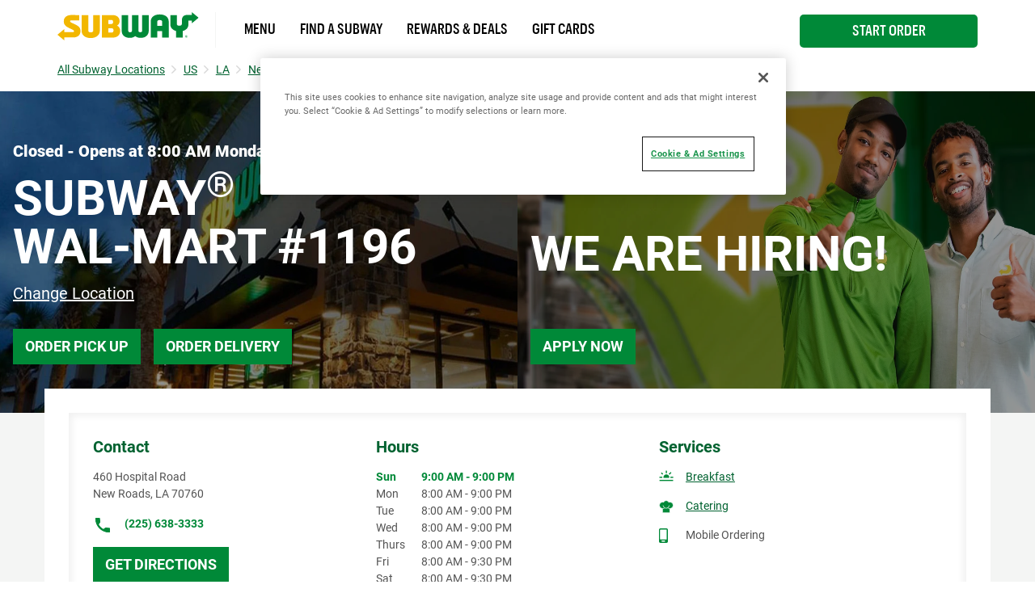

--- FILE ---
content_type: text/html; charset=utf-8
request_url: https://restaurants.subway.com/united-states/la/new-roads/460-hospital-road
body_size: 114936
content:
<!doctype html><html lang="en"><head><script src="//assets.adobedtm.com/041a2403188d/46b5b45d8f01/launch-d251aacf6731.min.js" async></script><meta http-equiv="Content-Type" content="text/html; charset=utf-8"/><meta http-equiv="X-UA-Compatible" content="IE=edge"><link rel="dns-prefetch" href="//www.yext-pixel.com"><link rel="dns-prefetch" href="//a.cdnmktg.com"><link rel="dns-prefetch" href="//a.mktgcdn.com"><link rel="dns-prefetch" href="//dynl.mktgcdn.com"><link rel="dns-prefetch" href="//dynm.mktgcdn.com"><link rel="dns-prefetch" href="//www.google-analytics.com"><meta name="viewport" content="width=device-width, initial-scale=1, maximum-scale=5"><meta name="format-detection" content="telephone=no"><meta name="msapplication-square70x70logo" content="../../../permanent-b0b701/assets/images/favicons/restaurants.subway.com/windows-tile-70x70.a47d32df.png"><meta name="msapplication-square150x150logo" content="../../../permanent-b0b701/assets/images/favicons/restaurants.subway.com/windows-tile-150x150.58e0a3da.png"><meta name="msapplication-square310x310logo" content="../../../permanent-b0b701/assets/images/favicons/restaurants.subway.com/windows-tile-310x310.7342293b.png"><meta name="msapplication-TileImage" content="../../../permanent-b0b701/assets/images/favicons/restaurants.subway.com/windows-tile-144x144.81971de5.png"><link rel="apple-touch-icon-precomposed" sizes="152x152" href="../../../permanent-b0b701/assets/images/favicons/restaurants.subway.com/apple-touch-icon-152x152-precomposed.1dabc00b.png"><link rel="apple-touch-icon-precomposed" sizes="120x120" href="../../../permanent-b0b701/assets/images/favicons/restaurants.subway.com/apple-touch-icon-120x120-precomposed.71d8cbcd.png"><link rel="apple-touch-icon-precomposed" sizes="76x76" href="../../../permanent-b0b701/assets/images/favicons/restaurants.subway.com/apple-touch-icon-76x76-precomposed.150fb9a0.png"><link rel="apple-touch-icon-precomposed" sizes="60x60" href="../../../permanent-b0b701/assets/images/favicons/restaurants.subway.com/apple-touch-icon-60x60-precomposed.f9ae18ef.png"><link rel="apple-touch-icon-precomposed" sizes="144x144" href="../../../permanent-b0b701/assets/images/favicons/restaurants.subway.com/apple-touch-icon-144x144-precomposed.ffbd1b45.png"><link rel="apple-touch-icon-precomposed" sizes="114x114" href="../../../permanent-b0b701/assets/images/favicons/restaurants.subway.com/apple-touch-icon-114x114-precomposed.7be0dcf3.png"><link rel="apple-touch-icon-precomposed" sizes="72x72" href="../../../permanent-b0b701/assets/images/favicons/restaurants.subway.com/apple-touch-icon-72x72-precomposed.675b9ac2.png"><link rel="apple-touch-icon" sizes="57x57" href="../../../permanent-b0b701/assets/images/favicons/restaurants.subway.com/apple-touch-icon.a50ba707.png"><meta name="mobile-web-app-capable" value="yes"><link rel="icon" sizes="192x192" href="../../../permanent-b0b701/assets/images/favicons/restaurants.subway.com/homescreen-192x192.07a4432b.png"><link rel="shortcut icon" href="../../../permanent-b0b701/assets/images/favicons/restaurants.subway.com/favicon.14d3870e.ico"><link rel="icon" type="image/png" sizes="64x64" href="../../../permanent-b0b701/assets/images/favicons/restaurants.subway.com/favicon.af8a56a8.png"><meta name="description" content="Discover better for you sub sandwiches at SUBWAY 460 Hospital Road in New Roads LA. View our menu of sub sandwiches, see nutritional info, find restaurants, buy a franchise, apply for jobs, order catering and give us feedback on our sub sandwiches"><meta name="keywords" content=""><meta property="og:title" content="Subway® Restaurants - Sandwiches, Salads, Wraps & More | SUBWAY at 460 Hospital Road New Roads LA"><meta property="og:description" content="Discover better for you sub sandwiches at SUBWAY 460 Hospital Road in New Roads LA. View our menu of sub sandwiches, see nutritional info, find restaurants, buy a franchise, apply for jobs, order catering and give us feedback on our sub sandwiches"><meta property="og:image" content="https://restaurants.subway.com/"><meta property="og:type" content="website"><meta property="og:url" content="https://restaurants.subway.com/united-states/la/new-roads/460-hospital-road"><meta name="twitter:card" content="summary"><link rel="canonical" href="https://restaurants.subway.com/united-states/la/new-roads/460-hospital-road" /><title>Subway® Restaurants - Sandwiches, Salads, Wraps & More | SUBWAY at 460 Hospital Road New Roads LA</title><script type="text/javascript">window.Yext = (function(Yext){Yext["BaseUrl"] = "../../../"; return Yext;})(window.Yext || {});</script><script type="text/javascript">window.Yext = (function(Yext){Yext["locale"] = "en"; return Yext;})(window.Yext || {});</script><script type="text/javascript">window.Yext = (function(Yext){Yext["country"] = "US"; return Yext;})(window.Yext || {});</script><script id="monitoring-data" type="text/data">{"isStaging":false,"siteDomain":"restaurants.subway.com","siteId":1910,"soyTemplateName":"locationEntity.layout"}</script><meta name="geo.position" content="30.6880737;-91.464274"><meta name="geo.placename" content="New Roads,Louisiana"><meta name="geo.region" content="United States-LA"><link rel="preconnect" href="https://api.mapbox.com"><link rel="preconnect" href="https://answersjs.netlify.com"><style id="main-12e1abc8-css">@font-face{font-family:Roboto;src:url(../../../permanent-b0b701/assets/vendor/Roboto-Bold.e07df86c.ttf);font-weight:700;font-style:normal;font-display:swap}@font-face{font-family:Roboto;src:url(../../../permanent-b0b701/assets/vendor/Roboto-Medium.58aef543.ttf);font-weight:500;font-style:normal;font-display:swap}@font-face{font-family:Roboto;src:url(../../../permanent-b0b701/assets/vendor/Roboto-Regular.11eabca2.ttf);font-weight:400;font-style:normal;font-display:swap}@font-face{font-family:Roboto;src:url(../../../permanent-b0b701/assets/vendor/Roboto-Black.5ebb24ee.ttf);font-weight:900;font-style:normal;font-display:swap}@font-face{font-family:SubwaySansCond;src:url(../../../permanent-b0b701/assets/vendor/SubwaySansCond-Medium.1f41a37d.ttf);font-weight:400;font-style:normal;font-display:swap}@font-face{font-family:SubwaySansLCG;src:url(../../../permanent-b0b701/assets/vendor/SubwaySansLCG-Medium.dffd8c5c.ttf);font-weight:500;font-style:normal;font-display:swap}a,abbr,acronym,address,applet,article,aside,audio,b,big,blockquote,body,button,canvas,caption,center,cite,code,dd,del,details,dfn,div,dl,dt,em,embed,fieldset,figcaption,figure,footer,form,h1,h2,h3,h4,h5,h6,header,hgroup,html,i,iframe,img,input,ins,kbd,label,legend,li,mark,menu,nav,object,ol,output,p,pre,q,ruby,s,samp,section,small,span,strike,strong,sub,summary,sup,table,tbody,td,tfoot,th,thead,time,tr,tt,u,ul,var,video{border:0;border-radius:0;color:inherit;font:inherit;font-size:100%;margin:0;padding:0;vertical-align:baseline;text-decoration:none}article,aside,details,figcaption,figure,footer,header,hgroup,menu,nav,section{display:block}body{-webkit-font-smoothing:antialiased;-moz-osx-font-smoothing:grayscale;line-height:normal;font-family:Roboto,Arial,sans-serif;font-weight:400;display:-webkit-box;display:-ms-flexbox;display:flex;-webkit-box-orient:vertical;-webkit-box-direction:normal;-ms-flex-direction:column;flex-direction:column;width:100%;min-height:100%;-webkit-box-flex:1;-ms-flex-positive:1;flex-grow:1}ol,ul{list-style:none}blockquote,q{quotes:none}blockquote:after,blockquote:before,q:after,q:before{content:"";content:none}table{border-collapse:collapse;border-spacing:0}*,:after,:before{-webkit-box-sizing:border-box;box-sizing:border-box}*{word-wrap:break-word;overflow-wrap:break-word}html{-webkit-text-size-adjust:100%;min-height:100%;display:-webkit-box;display:-ms-flexbox;display:flex}img,svg{max-width:100%;max-height:100%}button,textarea{-webkit-appearance:none;-moz-appearance:none;appearance:none}abbr,abbr[title]{text-decoration:none;border-bottom:none}button{background:none;cursor:pointer}sup{font-size:75%;line-height:0;position:relative;vertical-align:baseline;top:-.5em;display:inline-block;text-decoration:none}.Heading--lead{font-size:2.5rem;line-height:1;font-weight:700;color:#545454}@media (min-width:62rem){.Heading--lead{font-size:3.75rem;line-height:3.75rem}}.Heading--major{font-size:1.875rem;line-height:1;font-weight:700;color:#006230}@media (min-width:62rem){.Heading--major{font-size:3.125rem;line-height:3.125rem}}.Heading--minor{font-size:1.5rem;line-height:1.17;font-weight:700;color:#008938}@media (min-width:62rem){.Heading--minor{font-size:1.875rem;line-height:1.875rem}}.Heading--sub{font-size:1.25rem;line-height:1.2}.Heading--sub,.Link{font-weight:700;color:#006230}.Link{font-size:.875rem;line-height:1}.Link:after{border-bottom:.0625rem solid #006230;content:"";display:block;height:auto;margin:.125rem 0 0;position:static;-webkit-transform:scaleX(0);transform:scaleX(0);-webkit-transition:.3s;transition:.3s;width:auto}.Link:hover:after{-webkit-transform:scaleX(1);transform:scaleX(1)}.Link--small{font-size:.8125rem;line-height:1.46;color:#777}.Link--large{font-size:1.125rem;line-height:1.44;color:#006230;font-weight:700}.Link--large:hover{color:#008938}.Link--bright{font-size:1rem;line-height:1.44;font-weight:500;text-transform:uppercase;color:#008938}.Link--bright:hover{color:#006230}.Link--copy{font-size:.8125rem;line-height:1.54;color:#545454;text-transform:uppercase}.Link--copy:hover,.Link--phone{color:#006230}.Link--phone{font-size:.875rem;line-height:1.57;text-decoration:underline}.Link--phone:hover{text-decoration:none}.Link--underline{text-decoration:underline}.Link--black{font-size:1.125rem;line-height:1.33;color:#000}.Link--black:after{border-bottom:.0625rem solid #000;content:"";display:block;height:auto;margin:.125rem 0 0;position:static;-webkit-transform:scaleX(0);transform:scaleX(0);-webkit-transition:.3s;transition:.3s;width:auto}.Link--black:hover:after{-webkit-transform:scaleX(1);transform:scaleX(1)}.Button{font-size:1.125rem;line-height:1;padding:.8125rem .9375rem;color:#fff;text-transform:uppercase;background-color:#008938;font-weight:700;display:-webkit-box;display:-ms-flexbox;display:flex;-webkit-box-pack:center;-ms-flex-pack:center;justify-content:center;-webkit-box-align:center;-ms-flex-align:center;align-items:center;text-align:center}.Button:active,.Button:focus,.Button:hover{background-color:#006230}.Button--inverse{font-size:1.125rem;line-height:1;padding:.8125rem .9375rem;color:#fff;text-transform:uppercase;background-color:#008938;font-weight:700;display:-webkit-box;display:-ms-flexbox;display:flex;-webkit-box-pack:center;-ms-flex-pack:center;justify-content:center;-webkit-box-align:center;-ms-flex-align:center;align-items:center;text-align:center}.Button--inverse,.Button--inverse:active,.Button--inverse:focus,.Button--inverse:hover{background-color:#006230}.Button--inverse:active,.Button--inverse:focus,.Button--inverse:hover,.Button--secondary{background-color:#008938}.Button--secondary{font-size:1.125rem;line-height:1;padding:.8125rem .9375rem;color:#fff;text-transform:uppercase;font-weight:700;display:-webkit-box;display:-ms-flexbox;display:flex;-webkit-box-pack:center;-ms-flex-pack:center;justify-content:center;-webkit-box-align:center;-ms-flex-align:center;align-items:center;text-align:center;background-color:#fff;color:#008938}.Button--secondary:active,.Button--secondary:focus,.Button--secondary:hover{background-color:#006230;background-color:#d3d3d3}.Text{font-size:1rem;line-height:1.5;color:#545454}.Text--small{font-size:.875rem;line-height:1.57}.Text--large{font-size:1.25rem;line-height:1.4;color:#545454}.Text--burger{font-size:1.125rem;line-height:1;color:#777;font-weight:700}.Text--header{font-size:.8125rem;line-height:1}.Text--verySmall{font-size:.75rem;line-height:1}.Text--bold{font-weight:700}.Text--light{font-weight:300}.Text--semibold{font-weight:600}.Teaser--nonLocator{background-color:#8bcd32;width:100%;display:-webkit-box;display:-ms-flexbox;display:flex;-webkit-box-pack:end;-ms-flex-pack:end;justify-content:flex-end}@media (max-width:61.9375rem){.Teaser--nonLocator{margin-bottom:1.5625rem}}@media (min-width:62rem){.Teaser--nonLocator{max-width:25%;width:15.3125rem}}@media (min-width:62rem){.Teaser--nonLocator:not(:last-child){margin-right:1.875rem}}.Teaser--nonLocator .Teaser-innerWrapper{background-color:#fff;width:calc(100% - .3125rem);height:100%;position:relative;bottom:.3125rem;padding:.9375rem;text-align:left}@media (min-width:48rem){.Teaser--nonLocator .Teaser-innerWrapper{width:calc(100% - .625rem);padding:1.875rem;bottom:.625rem}}.Teaser--nonLocator .Teaser-title{font-size:1rem;line-height:1.44;font-weight:500;text-transform:uppercase;color:#008938;text-decoration:underline;text-transform:capitalize;font-weight:700;margin-bottom:.3125rem;display:block}.Teaser--nonLocator .Teaser-title:hover{color:#006230}.Teaser--nonLocator .c-hours-today{font-size:.875rem;font-weight:700;margin-bottom:.3125rem}.Teaser--locator.Teaser--ace{position:relative}.Teaser--locator.Teaser--ace .Teaser-title{font-size:1.25rem;line-height:1.2;color:#008938;text-decoration:underline;margin-bottom:.9375rem;max-width:80%}.Teaser--locator.Teaser--ace .Teaser-title:hover{text-decoration:none}.Teaser--locator.Teaser--ace .Teaser-open{margin-bottom:.5rem}@media (max-width:47.9375rem){.Teaser--locator.Teaser--ace .Teaser-linksRow{-webkit-box-orient:horizontal;-webkit-box-direction:normal;-ms-flex-direction:row;flex-direction:row;margin-top:.625rem}}@media (min-width:48rem){.Teaser--locator.Teaser--ace .Teaser-linksRow{position:absolute;top:0;right:0}}.Teaser--locator.Teaser--ace .c-AddressRow:not(:first-child),.Teaser--locator.Teaser--ace .Teaser-links{display:none}.ResultList-item{padding:1rem;border:.0625rem solid #f4f5f4}@media (min-width:62rem){.ResultList-item.is-hovered,.ResultList-item:hover{background-color:#f7f7f7}}@media (min-width:62rem){.ResultList-item.is-selected{border-color:#006230;border-width:.125rem}}@media (min-width:62rem){.ResultList-item--ordered{counter-increment:resultCount;position:relative;padding-left:4rem}.ResultList-item--ordered:before{font-size:1.25rem;line-height:1.2;content:counter(resultCount,decimal);position:absolute;left:.9375rem;color:#008938}}.Header{z-index:99;position:-webkit-sticky;position:sticky;top:0;background-color:hsla(0,0%,100%,.95)}.Header-topRow{background-color:#f4f5f4;padding-top:.625rem;padding-bottom:.625rem}@media (max-width:61.9375rem){.Header-topRow{position:relative;z-index:6}}@media (min-width:62rem){.Header-topRow--USCA{display:none}}.Header-bottomRow,.Header-topRowContent{display:-webkit-box;display:-ms-flexbox;display:flex;-webkit-box-pack:center;-ms-flex-pack:center;justify-content:center}@media (min-width:62rem){.Header-bottomRow,.Header-topRowContent{-webkit-box-pack:justify;-ms-flex-pack:justify;justify-content:space-between}.Header-bottomRow--USCA,.Header-topRowContent--USCA{-webkit-box-pack:start;-ms-flex-pack:start;justify-content:flex-start}}.Header-bottomRow{padding-top:.9375rem;padding-bottom:.9375rem}@media (max-width:61.9375rem){.Header-bottomRow{display:none}}.Header-bottomRow--USCA,.Header-topRowContent{position:relative}@media (max-width:61.9375rem){.Header-topRowContent{margin-left:0;margin-right:0;padding-left:1.25rem;padding-right:1.25rem}}@media (min-width:62rem){.Header-topRowContent{margin-left:auto;margin-right:auto;padding-left:1rem;padding-right:1rem;width:100%}}@media (min-width:62rem) and (min-width:48rem){.Header-topRowContent{width:48rem;padding-left:1rem;padding-right:1rem}}@media (min-width:62rem) and (min-width:62rem){.Header-topRowContent{width:62rem;padding-left:1rem;padding-right:1rem}}@media (min-width:62rem) and (min-width:75rem){.Header-topRowContent{width:73.125rem;padding-left:1rem;padding-right:1rem}}.Header-bottomLinksWrapper{display:-webkit-box;display:-ms-flexbox;display:flex;-webkit-box-align:center;-ms-flex-align:center;align-items:center}@media (max-width:61.9375rem){.Header-bottomLinksWrapper{display:none}}.Header-bottomLinksWrapper--USCA{padding-left:1.25rem;border-left:.0625rem solid #f4f5f4;font-family:SubwaySansCond;font-weight:400;max-width:45rem}@media (min-width:62rem) and (max-width:74.9375rem){.Header-bottomLinksWrapper--USCA{max-width:35rem}}.Header-mobileLinksWrapper{display:-webkit-box;display:-ms-flexbox;display:flex;-webkit-box-orient:vertical;-webkit-box-direction:normal;-ms-flex-direction:column;flex-direction:column;font-family:SubwaySansCond;font-weight:400;height:calc(100% - 3.5rem)}@media (min-width:62rem){.Header-mobileLinksWrapper{display:none}}.Header-mobileLinkUSCA{padding:1.25rem;text-transform:uppercase;border-bottom:.0625rem solid #eaeaea}.Header-mobileLinkUSCA:after{border-bottom:none}.Header-mobileLinkUSCA:last-child{padding-top:.9375rem;padding-bottom:.9375rem;font-size:1.125rem;margin-top:auto}.Header-contrast{color:#777;text-transform:uppercase}.Header-lang{color:#545454;text-transform:uppercase;margin-right:.625rem}.Header-lang:after{border-bottom:.09375rem solid #006230;border-left:.09375rem solid #006230;content:"";display:inline-block;height:.375rem;margin-left:.375rem;position:relative;top:-.1875rem;-webkit-transform:rotate(-45deg);transform:rotate(-45deg);-webkit-transition:-webkit-transform .3s ease;transition:-webkit-transform .3s ease;transition:transform .3s ease;transition:transform .3s ease,-webkit-transform .3s ease;width:.375rem}.Header-lang--expanded:after{-webkit-transform:rotate(135deg);transform:rotate(135deg);top:0}.Header-langSelector{display:none;position:absolute;background-color:#f4f5f4;padding:.9375rem;z-index:3}.Header-langSelector--expanded{display:block}.Header-langSelector--long{max-height:50vh;overflow-y:scroll;-webkit-box-shadow:inset 0 -.625rem .625rem -.625rem rgba(0,0,0,.12);box-shadow:inset 0 -.625rem .625rem -.625rem rgba(0,0,0,.12)}@media (max-width:61.9375rem){.Header-col{position:absolute;left:1.25rem}}@media (max-width:61.9375rem){.Header-col .Header-lang{display:none}}.Header-langOption{display:block;padding-top:.8125rem;padding-bottom:.625rem;padding-left:1.6875rem;position:relative;text-transform:uppercase}.Header-langOption:hover{color:#00572d}.Header-langOption:not(:last-child){border-bottom:.0625rem solid #777}.Header-langOption:first-child:before{border-bottom:.09375rem solid #006230;border-left:.09375rem solid #006230;content:"";display:block;height:.3125rem;left:.5rem;position:absolute;top:50%;-webkit-transform:rotate(-55deg) translateY(-50%);transform:rotate(-55deg) translateY(-50%);width:.6875rem}.Header-langOption:last-child:before{content:"";display:inline-block;background-image:url(../../../permanent-b0b701/assets/images/flag_USA.3da5e703.png);position:absolute;left:0;width:1.25rem;height:1.25rem;bottom:.625rem}.Header-icon{color:#006230;width:1.4375rem;height:1.75rem}@media (min-width:62rem){.Header-icon{width:.8125rem;height:.8125rem;margin-right:.3125rem}}@media (max-width:61.9375rem){.Header-logoLink{display:none}}@media (min-width:62rem){.Header-logoLink--mobile{display:none}}.Header-logoLink--USCA{padding-right:1.25rem}.Header-logo{height:2.1875rem}@media (max-width:61.9375rem){.Header-logo{width:9.0625rem;height:1.8125rem}}@media (min-width:62rem){.Header-logo--mobile{display:none}}.Header-contrast{position:relative;padding-left:.625rem}.Header-contrast:before{background-color:#777;content:"";display:block;height:.6875rem;left:0;position:absolute;top:50%;-webkit-transform:translateY(-50%);transform:translateY(-50%);width:.0625rem}.Header-topLink{position:relative}.Header-topLink:not(:last-child){padding-right:.9375rem}@media (max-width:61.9375rem){.Header-topLink:not(:last-child){display:none}}.Header-topLink:not(:last-child):after{border-left:.0625rem solid #777;content:"";display:block;height:.6875rem;position:absolute;right:0;top:50%;-webkit-transform:translateY(-50%);transform:translateY(-50%);width:.0625rem}.Header-topLink:not(:first-child){padding-left:.9375rem}.Header-bottomLink{padding:.625rem .9375rem .5rem;text-transform:uppercase}.Header-button{font-size:.875rem;line-height:1.5;font-weight:500;margin-left:.9375rem;padding:.4375rem .875rem;min-height:2.1875rem}@media (min-width:62rem){.Header-button{display:-webkit-box;display:-ms-flexbox;display:flex;-webkit-box-pack:center;-ms-flex-pack:center;justify-content:center}.Header-button--USCA{position:absolute;top:1.125rem;right:1rem;border-radius:.3125rem;width:13.75rem;font-size:1.125rem}}.Header-slider{background-color:#fff;border:.0625rem solid #006230;border-radius:.625rem;display:inline-block;height:1.125rem;margin:-.125rem 0 0 .3125rem;position:relative;vertical-align:top;width:2rem}.Header-slider:before{background-color:#006230;border-radius:50%;content:"";display:block;height:.6875rem;left:.1875rem;position:absolute;top:50%;-webkit-transform:translateY(-50%);transform:translateY(-50%);-webkit-transition:.3s;transition:.3s;width:.6875rem}.Header-quickLinksWrapper{display:-webkit-box;display:-ms-flexbox;display:flex}@media (min-width:62rem){.Header-quickLinksWrapper,.Header-toggleIcon{display:none}}.Header-quickLink{position:relative}.Header-quickLink:not(:first-child){padding-left:1.25rem}.Header-quickLink:not(:last-child):after{background-color:#006230;content:"";display:inline-block;height:1.1875rem;vertical-align:text-bottom;width:.0625rem;margin-left:1.25rem}.Header-line{display:block;width:1.5625rem;height:.1875rem;background-color:#006230;margin:.3125rem 0;-webkit-transition:.4s;transition:.4s}@media (max-width:61.9375rem){.Header-linkText{display:none}}@media (max-width:61.9375rem){.Header-content{height:0;position:absolute;top:4.125rem;left:0;right:0;width:100%;background-color:#fff;overflow:hidden;z-index:5}}@media (min-width:62rem){.Header-content{display:none}}.Header-content .Header-contrast{display:inline;font-size:1.125rem;line-height:1;color:#777;font-weight:700}.Header-content .Header-contrast:before{content:none}.Header-content .Header-slider{height:1.5625rem;width:2.8125rem;border-radius:.875rem}.Header-content .Header-slider:before{height:1rem;width:1rem}@media (max-width:61.9375rem){.Header-overlay{position:fixed;top:0;bottom:0;right:0;left:0;display:none;height:100%;width:100%;background-color:#fff;opacity:0;z-index:4}}.Header-switcherWrapper{margin-left:1.25rem;margin-right:1.25rem;position:relative}.Header-buttonWrapper,.Header-switcherWrapper{display:-webkit-box;display:-ms-flexbox;display:flex;-webkit-box-pack:center;-ms-flex-pack:center;justify-content:center}.Header-buttonWrapper{margin-top:1.25rem;margin-bottom:3.125rem}.Header-mobileLink{display:-webkit-box;display:-ms-flexbox;display:flex;-ms-flex-wrap:wrap;flex-wrap:wrap;font-weight:400}.Header-mobileLink:before{content:"";width:100%;display:inline-block;height:3rem;background-repeat:no-repeat;background-position:50%;margin-bottom:1.5rem}.Header-mobileLink:first-child:before{background-image:url(../../../permanent-b0b701/assets/images/cart.1ae288ee.png)}.Header-mobileLink:last-child:before{background-image:url(../../../permanent-b0b701/assets/images/shop.b938ebb5.svg)}.Header-linksWrapper,.Header-smallLinksWrapper{display:-webkit-box;display:-ms-flexbox;display:flex;-ms-flex-wrap:wrap;flex-wrap:wrap;width:80%;margin-left:auto;margin-right:auto}.Header-linksWrapper{margin-bottom:3.125rem}.Header-mobileBottomLink{display:inline-block;width:100%;font-size:1.5rem;font-weight:500;padding-top:1.25rem;padding-bottom:1.25rem;border-bottom:.0625rem solid #006230;position:relative}.Header-mobileBottomLink:last-child{display:none}.Header-mobileBottomLink:after{border-bottom:.125rem solid #006230;border-left:.125rem solid #006230;content:"";display:block;height:1.0625rem;position:absolute;right:.25rem;top:50%;-webkit-transform:translateY(-50%) rotate(225deg);transform:translateY(-50%) rotate(225deg);width:1.0625rem}.Header-mobileOnlyLink{width:100%;padding-top:.5rem;padding-bottom:.5rem}.Header.isOpen{position:relative;overflow-y:auto;height:100vh}.Header.isOpen .Header-content{padding:1.25rem;position:relative;top:0}.Header.isOpen .Header-button{margin-left:0;margin-bottom:30%}.Header.isOpen .Header-bottomRow{display:none}.Header.isOpen .Header-line:nth-child(2){-webkit-transform:rotate(-45deg) translate(-.375rem,.375rem);transform:rotate(-45deg) translate(-.375rem,.375rem)}.Header.isOpen .Header-line:nth-child(3){opacity:0}.Header.isOpen .Header-line:last-child{-webkit-transform:rotate(45deg) translate(-.3125rem,-.375rem);transform:rotate(45deg) translate(-.3125rem,-.375rem)}@media (min-width:48rem){.Main{display:-webkit-box;display:-ms-flexbox;display:flex;-ms-flex-wrap:wrap;flex-wrap:wrap;-webkit-box-orient:vertical;-webkit-box-direction:normal;-ms-flex-direction:column;flex-direction:column;-webkit-box-flex:1;-ms-flex-positive:1;flex-grow:1;-ms-flex-negative:0;flex-shrink:0}.Main-breadCrumbs{-webkit-box-ordinal-group:-98;-ms-flex-order:-99;order:-99}}@media (min-width:62rem){.Main-content{background-color:#f4f5f4}}.Main-breadcrumbs--desktop{margin-bottom:.9375rem}@media (max-width:61.9375rem){.Main-breadcrumbs--desktop{display:none}}@media (min-width:62rem){.Main-breadcrumbs--mobile{display:none}}.Footer{font-size:.8125rem;line-height:1.54;-ms-flex-negative:0;flex-shrink:0;position:relative;padding:1.875rem .9375rem;background-color:#f4f5f4;text-align:center}@media (max-width:61.9375rem){.Footer{border-top:.0625rem solid #d3d3d3}}@media (min-width:62rem){.Footer{padding:1.875rem 9.375rem}}.Footer-link{display:block;color:#006230;font-size:1.0625rem;margin-bottom:1.25rem}@media (min-width:62rem){.Footer-link{font-size:.875rem;margin-bottom:.1875rem}}.Footer-logo{width:6.25rem;height:1.25rem}.Footer-topRow{display:-webkit-box;display:-ms-flexbox;display:flex;-webkit-box-pack:center;-ms-flex-pack:center;justify-content:center;-webkit-box-align:center;-ms-flex-align:center;align-items:center;-ms-flex-wrap:wrap;flex-wrap:wrap}@media (min-width:62rem){.Footer-topRow{margin-bottom:.9375rem}}@media (min-width:62rem){.Footer-foreignSocials{margin-left:10.9375rem}}.Footer-foreignSocialIcon{margin-left:1.25rem}@media (min-width:62rem){.Footer-middleRow{display:-webkit-box;display:-ms-flexbox;display:flex;-webkit-box-align:center;-ms-flex-align:center;align-items:center;-webkit-box-pack:center;-ms-flex-pack:center;justify-content:center;margin-bottom:.9375rem}}.Footer-disclaimerList{position:relative;width:100%}.Footer-disclaimerItem{position:absolute;display:block;width:100%;top:0;opacity:0;pointer-events:none}.Footer-disclaimerItem.is-active{position:relative;opacity:1;pointer-events:all}.Footer-disclaimerItem.is-in{-webkit-transition:opacity .4s ease-in-out .1s;transition:opacity .4s ease-in-out .1s}.Footer-disclaimerItem.is-out{-webkit-transition:opacity .4s ease-in-out;transition:opacity .4s ease-in-out}.Footer-linksWrapper{position:relative}@media (max-width:61.9375rem){.Footer-linksWrapper{width:100%;display:-webkit-box;display:-ms-flexbox;display:flex;-ms-flex-wrap:wrap;flex-wrap:wrap;-webkit-box-pack:center;-ms-flex-pack:center;justify-content:center}}@media (min-width:48rem) and (max-width:61.9375rem){.Footer-linksWrapper{width:50%}}@media (min-width:62rem){.Footer-linksWrapper{display:-webkit-box;display:-ms-flexbox;display:flex;margin-left:.25rem;margin-right:.25rem}}@media (max-width:61.9375rem){.Footer-copyText{text-align:center;margin-bottom:1.25rem}}@media (min-width:62rem){.Footer-copyText{margin-right:1.25rem}}@media (max-width:61.9375rem){.Footer-legal{margin-top:1.25rem}}.Footer-copyLink:not(:last-child):after{content:"|";margin-left:.25rem;position:relative;bottom:.0625rem}.Footer-copyLink:not(:first-child){margin-left:.25rem}@media (max-width:61.9375rem){.Footer-copyLink{display:inline-block;margin-bottom:1.25rem}}.Footer-cookieLink{font-size:.875rem;line-height:1.69;color:#006230;text-decoration:underline;font-size:.8125rem;line-height:1.54;display:inline-block;margin-bottom:1.25rem}.Footer-cookieLink:hover{text-decoration:none}@media (max-width:47.9375rem){.Footer-cookieLink{width:100%;text-align:center}}@media (min-width:48rem){.Footer-cookieLink{margin-bottom:.625rem}}.FooterRedesign{font-family:SubwaySansLCG}.FooterRedesign-wrapper{border-top:.0625rem solid #eaeaea}.FooterRedesign-logo{width:10.625rem;height:2.125rem;margin-top:3.75rem;margin-bottom:3.3125rem}.FooterRedesign-topRow{display:-webkit-box;display:-ms-flexbox;display:flex;-webkit-box-orient:vertical;-webkit-box-direction:normal;-ms-flex-direction:column;flex-direction:column;margin-bottom:1.25rem}@media (min-width:62rem){.FooterRedesign-topRow{-webkit-box-orient:horizontal;-webkit-box-direction:normal;-ms-flex-direction:row;flex-direction:row}}.FooterRedesign-careers,.FooterRedesign-info{width:100%}@media (min-width:62rem){.FooterRedesign-careers,.FooterRedesign-info{width:50%}}.FooterRedesign-careers{margin-top:2.5rem}@media (min-width:62rem){.FooterRedesign-careers{margin-top:0}}.FooterRedesign-careers1,.FooterRedesign-careers2,.FooterRedesign-info1,.FooterRedesign-info2{width:50%}@media (min-width:48rem){.FooterRedesign-careers1,.FooterRedesign-careers2{width:100%}}.FooterRedesign-careersLinks,.FooterRedesign-otherLinks{width:100%}@media (min-width:48rem){.FooterRedesign-careersLinks,.FooterRedesign-otherLinks{width:50%}}.FooterRedesign-otherLinks{display:-webkit-box;display:-ms-flexbox;display:flex;-webkit-box-orient:vertical;-webkit-box-direction:normal;-ms-flex-direction:column;flex-direction:column}.FooterRedesign-careersLinks,.FooterRedesign-infoLinks{display:-webkit-box;display:-ms-flexbox;display:flex;-webkit-box-orient:horizontal;-webkit-box-direction:normal;-ms-flex-direction:row;flex-direction:row}.FooterRedesign-careersLinks{margin-bottom:2.5rem}@media (min-width:48rem){.FooterRedesign-careersLinks{-webkit-box-orient:vertical;-webkit-box-direction:normal;-ms-flex-direction:column;flex-direction:column;margin-bottom:0}}.FooterRedesign-careerSectionLinks{display:-webkit-box;display:-ms-flexbox;display:flex;-webkit-box-orient:vertical;-webkit-box-direction:normal;-ms-flex-direction:column;flex-direction:column}@media (min-width:48rem){.FooterRedesign-careerSectionLinks{-webkit-box-orient:horizontal;-webkit-box-direction:normal;-ms-flex-direction:row;flex-direction:row}}@media (max-width:61.9375rem){.FooterRedesign-break{-ms-flex-preferred-size:100%;flex-basis:100%;width:0}}.FooterRedesign-bottomLinks1,.FooterRedesign-bottomLinks2{display:-webkit-box;display:-ms-flexbox;display:flex;-webkit-box-orient:vertical;-webkit-box-direction:normal;-ms-flex-direction:column;flex-direction:column;width:50%}@media (min-width:48rem){.FooterRedesign-bottomLinks1,.FooterRedesign-bottomLinks2{-webkit-box-orient:horizontal;-webkit-box-direction:normal;-ms-flex-direction:row;flex-direction:row;width:auto}}.FooterRedesign-bottomLinks{display:-webkit-box;display:-ms-flexbox;display:flex;-webkit-box-orient:horizontal;-webkit-box-direction:normal;-ms-flex-direction:row;flex-direction:row}@media (max-width:61.9375rem){.FooterRedesign-bottomLinks{-ms-flex-wrap:wrap;flex-wrap:wrap}}.FooterRedesign-bottomLinks2 .FooterRedesign-bottomLink{font-size:.75rem;line-height:1.58;color:#000;font-weight:400;margin-bottom:.625rem}.FooterRedesign-bottomLinks2 .FooterRedesign-bottomLink:hover{color:#006230}@media (min-width:48rem){.FooterRedesign-bottomLinks2 .FooterRedesign-bottomLink{margin-left:.625rem}.FooterRedesign-bottomLinks2 .FooterRedesign-bottomLink:not(:last-child):after{margin-left:.625rem;content:"|"}}.FooterRedesign-bottomLinks1 .FooterRedesign-bottomLink{font-size:.75rem;line-height:1.58;color:#000;font-weight:400;margin-bottom:.625rem}.FooterRedesign-bottomLinks1 .FooterRedesign-bottomLink:hover{color:#006230}@media (min-width:48rem){.FooterRedesign-bottomLinks1 .FooterRedesign-bottomLink:not(:first-child){margin-left:.625rem}.FooterRedesign-bottomLinks1 .FooterRedesign-bottomLink:after{margin-left:.625rem;content:"|"}}.FooterRedesign-careers1,.FooterRedesign-careers2,.FooterRedesign-info1,.FooterRedesign-info2{display:-webkit-box;display:-ms-flexbox;display:flex;-webkit-box-orient:vertical;-webkit-box-direction:normal;-ms-flex-direction:column;flex-direction:column}.FooterRedesign-careersTitle,.FooterRedesign-infoTitle{color:#000;font-weight:500;margin-bottom:2.5rem;font-size:1.5rem;line-height:1.38}.FooterRedesign-topLink{font-size:.875rem;line-height:1.29;font-weight:500;margin-bottom:1.25rem;color:#000}.FooterRedesign-topLink:hover{color:#006230}.FooterRedesign-bottomWrapper{padding-top:2.5rem;border-top:.0625rem solid #eaeaea}.FooterRedesign-copyText{font-size:.75rem;line-height:1.58;margin-top:1.25rem;margin-bottom:3.75rem}.FooterRedesign-social{margin-left:auto;margin-top:auto}.FooterRedesign-social :not(:first-child){margin-left:1.25rem}@media (max-width:47.9375rem){.FooterRedesign-social{margin-top:1.25rem;margin-left:0}}.FooterRedesign-socialIcon{height:1.5rem;width:1.5rem}.FooterRedesign .Header-languagePrefix{text-transform:capitalize}.FooterRedesign .Text--bold{color:#000;font-weight:500}.FooterRedesign-country,.FooterRedesign-feed{font-size:.875rem;line-height:1.29;color:#000;font-weight:500}.FooterRedesign-countryIcon{width:1.125rem;height:.9375rem;margin-right:.9375rem}.FooterRedesign-feedIcon{width:.75rem;height:.9375rem;margin-right:.9375rem}.FooterRedesign-country,.FooterRedesign-feed,.FooterRedesign-lang{margin-bottom:1.25rem}.FooterRedesign-lang{height:1.125rem;font-size:.875rem;line-height:1.29}.sr-only{position:absolute;width:.0625rem;height:.0625rem;margin:-.0625rem;padding:0;overflow:hidden;clip:rect(0,0,0,0);border:0;white-space:nowrap}.sr-only-focusable:active,.sr-only-focusable:focus{position:static;width:auto;height:auto;margin:0;overflow:visible;clip:auto}.xYextDebug{--settings-accent:$analytics-debugger-settings-accent;--settings-text:$analytics-debugger-settings-text;--tooltip-background:$analytics-debugger-tooltip-background;--tooltip-text:$analytics-debugger-tooltip-text;--scope-background:$analytics-debugger-scope-background;--scope-text:$analytics-debugger-scope-text}.xYextDebug a:not(.no-tooltip),.xYextDebug button:not(.no-tooltip),.xYextDebug input:not(.no-tooltip){outline:.0625rem dashed #00f}.xYextDebug [data-ya-track]{outline:.0625rem solid #00f}.xYextDebug [data-ya-scope]{outline:.0625rem dashed green}.xYextDebug .Highlight{-webkit-animation-name:pulse;animation-name:pulse;-webkit-animation-duration:2s;animation-duration:2s;-webkit-animation-iteration-count:infinite;animation-iteration-count:infinite;outline:.125rem dashed #000;padding:.5rem 1rem}.xYextDebug .Tooltip{background:var(--tooltip-background);color:var(--tooltip-text);position:absolute;padding:.3125rem .625rem;border-radius:.25rem;-webkit-transition:all .3s ease-out;transition:all .3s ease-out;font-size:.75rem;z-index:99998}img[src*="www.yext-pixel.com"]{position:absolute}@-webkit-keyframes pulse{0%{background:transparent}50%{background:rgba(0,0,0,.15)}to{background:transparent}}@keyframes pulse{0%{background:transparent}50%{background:rgba(0,0,0,.15)}to{background:transparent}}.Analytics{position:fixed;height:80%;top:10%;bottom:10%;right:-15.625rem;-webkit-transition:right .3s ease-out;transition:right .3s ease-out;width:21.875rem;color:var(--settings-text);display:-webkit-box!important;display:-ms-flexbox!important;display:flex!important;z-index:99999}.Analytics.show{right:0}.Analytics-toggles{width:6.25rem;border-top-left-radius:.25rem;border-bottom-left-radius:.25rem;background:rgba(0,0,0,.75);margin:auto;display:-webkit-box;display:-ms-flexbox;display:flex;-webkit-box-orient:vertical;-webkit-box-direction:normal;-ms-flex-direction:column;flex-direction:column;border-right:.0625rem solid #fff}.Analytics-toggles--item{outline:none;text-align:center;padding:.625rem}.Analytics-toggles--item:not(:last-child){border-bottom:.0625rem solid #fff}.Analytics-toggles--item:hover{cursor:pointer}.Analytics-toggles--item.active,.Analytics-toggles--item:hover{background:var(--settings-accent)}.Analytics-toggles--item.active:first-child,.Analytics-toggles--item:hover:first-child{border-top-left-radius:.25rem}.Analytics-tabs,.Analytics-toggles--item.active:last-child,.Analytics-toggles--item:hover:last-child{border-bottom-left-radius:.25rem}.Analytics-tabs{width:15.625rem;border-top-left-radius:.25rem;background:rgba(0,0,0,.75)}.Analytics-tabs--footerToggle{min-height:2.875rem;width:100%;text-align:left;padding:.625rem 1.25rem;border-top:.0625rem solid #fff;border-bottom-left-radius:.25rem;outline:none}.Analytics-tabs--footerToggle:not(.active):hover{background:hsla(0,0%,100%,.3)}.Analytics-tabs--footerToggle:hover{cursor:pointer}.Analytics-tabs--footerToggle.active,.Analytics-tabs--title{background:var(--settings-accent)}.Analytics-tabs--title{color:var(--settings-text);padding:1.25rem;border-bottom:.0625rem solid #fff;border-top-left-radius:.25rem}.Analytics-tabs--search{outline:none;background:transparent;padding:.625rem 1.25rem;border-bottom:.0625rem solid #fff;width:100%}.Analytics-tabs--item{display:none}.Analytics-tabs--item.active{display:-webkit-box;display:-ms-flexbox;display:flex;-webkit-box-orient:vertical;-webkit-box-direction:normal;-ms-flex-direction:column;flex-direction:column;height:100%}.Analytics-list{overflow-y:scroll;-webkit-box-flex:1;-ms-flex-positive:1;flex-grow:1}.Analytics-list--item{display:-webkit-box;display:-ms-flexbox;display:flex;-ms-flex-wrap:wrap;flex-wrap:wrap;-webkit-box-pack:justify;-ms-flex-pack:justify;justify-content:space-between;-webkit-box-align:center;-ms-flex-align:center;align-items:center}.Analytics-list--item:not(:last-child),.Settings-input{border-bottom:.0625rem solid #fff}.Settings-input{display:none;outline:none;width:100%;margin-bottom:.625rem;margin-left:1.25rem;margin-right:1.25rem;background:transparent}.edit .Settings-input{display:block}.Settings-toggle{display:-webkit-box;display:-ms-flexbox;display:flex;-webkit-box-pack:justify;-ms-flex-pack:justify;justify-content:space-between;outline:none;-webkit-box-align:center;-ms-flex-align:center;align-items:center;width:100%;padding:.625rem 1.25rem}.Settings-toggle:hover{background:hsla(0,0%,100%,.3);cursor:pointer}.Settings-accent,.Settings-sbc,.Settings-stc,.Settings-tbc,.Settings-text,.Settings-ttc{height:.875rem;width:.875rem;border:.0625rem solid #fff}.Settings-tbc{background:var(--tooltip-background)}.Settings-ttc{background:var(--tooltip-text)}.Settings-accent{background:var(--settings-accent)}.Settings-text{background:var(--settings-text)}.Settings-sbc{background:var(--scope-background)}.Settings-stc{background:var(--scope-text)}.EventNameTab-button{padding:.625rem 1.25rem;text-align:left;width:100%}.EventNameTab-button--active{background:var(--settings-accent);outline:none}.EventNameTab-button:not(.EventNameTab-button--active):hover{background:hsla(0,0%,100%,.3);cursor:pointer}.Scope{position:absolute;padding:.625rem;outline:.0625rem solid var(--settings-accent);background:var(--scope-background);color:var(--scope-text);z-index:2147483647}.About--ace{padding-bottom:4rem}.About--ace .About-row{display:-webkit-box;display:-ms-flexbox;display:flex;margin-left:-1rem;margin-right:-1rem}@media (max-width:61.9375rem){.About--ace .About-row{-webkit-box-orient:vertical;-webkit-box-direction:normal;-ms-flex-direction:column;flex-direction:column}}.About--ace .About-col{-webkit-box-flex:0;-ms-flex:0 1 auto;flex:0 1 auto;width:100%}.About--ace .About-col:not(:first-child){margin-left:2rem}@media (max-width:61.9375rem){.About--ace .About-col:not(:first-child){margin-left:0}}.About--ace .About-content{display:-webkit-box;display:-ms-flexbox;display:flex;-webkit-box-pack:center;-ms-flex-pack:center;justify-content:center;-webkit-box-orient:vertical;-webkit-box-direction:normal;-ms-flex-direction:column;flex-direction:column}.About--ace .About-buttonWrapper,.About--ace .About-content,.About--ace .About-title{width:100%;padding-left:1rem;padding-right:1rem}.About--ace .About-title{text-align:center}.About--ace .About-content{margin-top:2rem}@media (min-width:48rem) and (max-width:61.9375rem){.About--ace .About-description{width:66.66667%}}@media (min-width:48rem){.About--ace .About-description{margin-left:auto;margin-right:auto}}.About--ace .About-buttonWrapper{text-align:center;margin-top:2rem}.Breadcrumbs--ace .c-bread-crumbs{list-style:none}.Breadcrumbs--ace .c-bread-crumbs-item{display:inline-block;padding:1rem .5rem}.Breadcrumbs--ace .c-bread-crumbs-item:not(:last-child):after{content:url(../../../permanent-b0b701/assets/images/angle.c0b9bb24.svg);vertical-align:-.375rem}.Breadcrumbs--ace .c-bread-crumbs-item:hover,.Breadcrumbs--ace .c-bread-crumbs-item:last-child{text-decoration:none}.NotificationBanner--ace{width:100%;text-align:center;padding:1rem}.NotificationBanner--ace .NotificationBanner-text{display:block}.NotificationBanner--bev{padding-top:1rem;padding-right:1rem;padding-left:1rem}.NotificationBanner--bev .NotificationBanner-title{font-weight:700;line-height:1.5rem}.NotificationBanner--bev .NotificationBanner-header{display:-webkit-box;display:-ms-flexbox;display:flex;-webkit-box-pack:justify;-ms-flex-pack:justify;justify-content:space-between;-webkit-box-align:center;-ms-flex-align:center;align-items:center;padding-bottom:1rem}.NotificationBanner--bev .NotificationBanner-heading{padding-left:.5rem}.NotificationBanner--bev .NotificationBanner-toggle{cursor:pointer}.NotificationBanner--bev .NotificationBanner-toggle.collapsed:before{content:url(../../../permanent-b0b701/assets/images/add.ef6ae06a.svg)}.NotificationBanner--bev .NotificationBanner-toggle:before{content:url(../../../permanent-b0b701/assets/images/remove.24a7c402.svg)}.NotificationBanner--bev .NotificationBanner-toggleButton{position:relative;top:.1875rem;height:1.5625rem;width:1.5625rem}.NotificationBanner--bev .NotificationBanner-toggleBar{background:#12131e;display:block;height:.1875rem;width:100%;position:absolute;top:.6875rem;-webkit-transform:rotate(0deg);transform:rotate(0deg);-webkit-transition:.3s ease-in-out;transition:.3s ease-in-out}.NotificationBanner--bev .NotificationBanner-body{overflow:hidden}.NotificationBanner--bev .NotificationBanner-textContainer{padding-bottom:1rem}.NotificationBanner--bev .NotificationBanner-text{text-align:left;font-size:.875rem;line-height:1.43}.NotificationBanner--bev .NotificationBanner-cta{padding-bottom:1rem;text-align:center}.NotificationBanner--bev .NotificationBanner-toggleButton.collapsed .NotificationBanner-toggleBar:nth-child(2){-webkit-transform:rotate(90deg);transform:rotate(90deg)}.Product--ace{padding-bottom:4rem}.Product--ace .Product-row{display:-webkit-box;display:-ms-flexbox;display:flex;-ms-flex-wrap:wrap;flex-wrap:wrap;margin-left:-1rem;margin-right:-1rem}.Product--ace .Product-imgWrapper,.Product--ace .Product-info{width:100%;padding-left:1rem;padding-right:1rem}.Product--ace .Product-linkWrapper,.Product--ace .Product-price,.Product--ace .Product-text,.Product--ace .Product-title{margin-top:.5rem}.Products--ace{padding-bottom:4rem}.Products--ace .Products-row{display:-webkit-box;display:-ms-flexbox;display:flex;-ms-flex-wrap:wrap;flex-wrap:wrap;margin-left:-1rem;margin-right:-1rem}@media (min-width:62rem){.Products--ace .Products-row--center{-webkit-box-pack:center;-ms-flex-pack:center;justify-content:center}}.Products--ace .Products-linkWrapper,.Products--ace .Products-title{width:100%;padding-left:1rem;padding-right:1rem}.Products--ace .Products-title{text-align:center}.Products--ace .Products-list{margin-top:2rem}.Products--ace .Products-listItem{padding-left:1rem;padding-right:1rem}@media (max-width:47.9375rem){.Products--ace .Products-listItem{width:100%}.Products--ace .Products-listItem:not(:last-child){margin-bottom:2rem}}@media (min-width:48rem){.Products--ace .Products-row--center .Products-listItem{width:33.33333%}}@media (min-width:48rem){.Products--ace .Products-row--widen .Products-listItem{-webkit-box-flex:1;-ms-flex:1 1 0px;flex:1 1 0}}.Products--ace .Products-linkWrapper{text-align:center;margin-top:2rem}.Promo--ace{padding-bottom:4rem}.Promo--ace .Promo-row{display:-webkit-box;display:-ms-flexbox;display:flex;-ms-flex-wrap:wrap;flex-wrap:wrap;margin-left:-1rem;margin-right:-1rem}@media (max-width:47.9375rem){.Promo--ace .Promo-title{margin-top:2rem}}.Promo--ace .Promo-linkWrapper,.Promo--ace .Promo-text{margin-top:2rem}.Promo--ace .Promo-imgWrapper,.Promo--ace .Promo-info{width:100%;padding-left:1rem;padding-right:1rem}@media (min-width:48rem){.Promo--ace .Promo-imgWrapper,.Promo--ace .Promo-info{width:50%}}@media (min-width:48rem){.Promo--ace .Promo-imgWrapper{display:-webkit-inline-box;display:-ms-inline-flexbox;display:inline-flex;-webkit-box-pack:center;-ms-flex-pack:center;justify-content:center;-webkit-box-align:center;-ms-flex-align:center;align-items:center}}.Promo--ace .Promo-img{-ms-flex-preferred-size:100%;flex-basis:100%}@media (min-width:48rem){.Promo--ace .Promo-info{display:inline-block}}@media (min-width:48rem){.Promo--ace .Promo--rtl .Promo-row{-webkit-box-orient:horizontal;-webkit-box-direction:reverse;-ms-flex-direction:row-reverse;flex-direction:row-reverse}}.c-description.show-full-description .c-description-truncated{display:none}.c-description.show-full-description .c-description-full{display:block}.c-description-full{display:none}.c-description-button--new-line{display:block}.c-hours:after,.c-hours:before{content:" ";display:table}.c-hours:after{clear:both}.c-hours-details-row.is-today.highlight-text{font-weight:700}.c-hours-details-row.is-today.highlight-background{background-color:#d8d8d8}.c-hours-details-row-day{padding-right:1.25rem}.c-hours-details-row-intervals-instance{display:block}.c-hours-details-opentoday{display:none}.c-hours-today{display:block}.c-hours-today-details-row{display:none}.c-hours-today-details-row.is-today{display:block}.c-hours-collapse .c-hours-toggle,.c-hours-today-day-hours,.c-hours-today-day-hours-interval-separator,.c-hours-today-day-hours-intervals-instance{display:inline-block}.c-hours-collapse .c-hours-toggle:after{content:"\F0D7";font-family:FontAwesome;font-size:inherit;display:inline-block;-webkit-transform:rotateX(180deg);transform:rotateX(180deg);-webkit-transition:-webkit-transform .5s;transition:-webkit-transform .5s;transition:transform .5s;transition:transform .5s,-webkit-transform .5s;vertical-align:middle;margin-left:1ex}.c-hours-collapse .c-hours-toggle.collapsed:after{-webkit-transform:rotate(0);transform:rotate(0)}.c-hours-collapse .c-hours-today,.c-hours-collapse .c-hours-today-details-row.is-today{display:inline-block}.ObjectFit-container{display:inline-block;max-width:100%;max-height:100%;background-repeat:no-repeat;background-position-x:center;background-position-y:center}.ObjectFit--fallback{opacity:0}[data-object-fit=cover]{-o-object-fit:cover;object-fit:cover}[data-object-fit=contain]{-o-object-fit:contain;object-fit:contain}[data-object-fit=fill]{-o-object-fit:fill;object-fit:fill}[data-object-position=top]{-o-object-position:top;object-position:top}[data-object-position=bottom]{-o-object-position:bottom;object-position:bottom}[data-object-position=left]{-o-object-position:left;object-position:left}[data-object-position=right]{-o-object-position:right;object-position:right}[data-object-position=center]{-o-object-position:center;object-position:center}.c-map-with-pins{position:relative;width:100%;height:25rem}.c-map-with-pins img{max-width:none;max-height:none}.c-map-with-pins #dir-map,.c-map-with-pins .dir-map{width:100%;height:100%;line-height:normal}.c-map-with-pins #dir-map *,.c-map-with-pins .dir-map *{-webkit-box-sizing:content-box;box-sizing:content-box}.c-map-with-pins #dir-map .MicrosoftMap,.c-map-with-pins .dir-map .MicrosoftMap{margin:0;left:0;top:0;right:0;bottom:0;width:auto!important;height:auto!important}.mapbox-improve-map,.mapboxgl-ctrl-group .mapboxgl-ctrl-compass{display:none}.custom-icon-button{background:transparent}.gm-style img{max-width:none;max-height:none}.l-row{display:-webkit-box;display:-ms-flexbox;display:flex;margin-left:-1rem;margin-right:-1rem}@media (min-width:48rem){.l-row{margin-left:-1rem;margin-right:-1rem}}@media (min-width:62rem){.l-row{margin-left:-1rem;margin-right:-1rem}}@media (min-width:75rem){.l-row{margin-left:-1rem;margin-right:-1rem}}@media (max-width:47.9375rem){.l-row{-webkit-box-orient:vertical;-webkit-box-direction:normal;-ms-flex-direction:column;flex-direction:column}}@media (min-width:48rem){.l-row{-ms-flex-wrap:wrap;flex-wrap:wrap}}.l-row-separator{border-bottom:.0625rem solid #222}.l-row-vertical-margin-top{margin-top:2rem}.l-row-vertical-margin-top-sm{margin-top:1rem}.l-row-vertical-margin-bottom{margin-bottom:2rem}.l-row-vertical-margin-bottom-sm{margin-bottom:1rem}@media (min-width:75rem){.l-col-lg-1-up{width:8.33333%;padding-left:1rem;padding-right:1rem}}@media (min-width:75rem) and (min-width:48rem) and (max-width:61.9375rem){.l-col-lg-1-up{padding-left:1rem;padding-right:1rem}}@media (min-width:75rem) and (min-width:62rem) and (max-width:74.9375rem){.l-col-lg-1-up{padding-left:1rem;padding-right:1rem}}@media (min-width:75rem) and (min-width:75rem){.l-col-lg-1-up{padding-left:1rem;padding-right:1rem}}@media (min-width:62rem){.l-col-md-1-up{width:8.33333%;padding-left:1rem;padding-right:1rem}}@media (min-width:62rem) and (min-width:48rem) and (max-width:61.9375rem){.l-col-md-1-up{padding-left:1rem;padding-right:1rem}}@media (min-width:62rem) and (min-width:62rem) and (max-width:74.9375rem){.l-col-md-1-up{padding-left:1rem;padding-right:1rem}}@media (min-width:62rem) and (min-width:75rem){.l-col-md-1-up{padding-left:1rem;padding-right:1rem}}@media (min-width:48rem){.l-col-sm-1-up{width:8.33333%;padding-left:1rem;padding-right:1rem}}@media (min-width:48rem) and (min-width:48rem) and (max-width:61.9375rem){.l-col-sm-1-up{padding-left:1rem;padding-right:1rem}}@media (min-width:48rem) and (min-width:62rem) and (max-width:74.9375rem){.l-col-sm-1-up{padding-left:1rem;padding-right:1rem}}@media (min-width:48rem) and (min-width:75rem){.l-col-sm-1-up{padding-left:1rem;padding-right:1rem}}@media (max-width:74.9375rem){.l-col-md-1-down{width:8.33333%;padding-left:1rem;padding-right:1rem}}@media (max-width:74.9375rem) and (min-width:48rem) and (max-width:61.9375rem){.l-col-md-1-down{padding-left:1rem;padding-right:1rem}}@media (max-width:74.9375rem) and (min-width:62rem) and (max-width:74.9375rem){.l-col-md-1-down{padding-left:1rem;padding-right:1rem}}@media (max-width:74.9375rem) and (min-width:75rem){.l-col-md-1-down{padding-left:1rem;padding-right:1rem}}@media (max-width:61.9375rem){.l-col-sm-1-down{width:8.33333%;padding-left:1rem;padding-right:1rem}}@media (max-width:61.9375rem) and (min-width:48rem) and (max-width:61.9375rem){.l-col-sm-1-down{padding-left:1rem;padding-right:1rem}}@media (max-width:61.9375rem) and (min-width:62rem) and (max-width:74.9375rem){.l-col-sm-1-down{padding-left:1rem;padding-right:1rem}}@media (max-width:61.9375rem) and (min-width:75rem){.l-col-sm-1-down{padding-left:1rem;padding-right:1rem}}@media (max-width:47.9375rem){.l-col-xs-1-down{width:8.33333%;padding-left:1rem;padding-right:1rem}}@media (max-width:47.9375rem) and (min-width:48rem) and (max-width:61.9375rem){.l-col-xs-1-down{padding-left:1rem;padding-right:1rem}}@media (max-width:47.9375rem) and (min-width:62rem) and (max-width:74.9375rem){.l-col-xs-1-down{padding-left:1rem;padding-right:1rem}}@media (max-width:47.9375rem) and (min-width:75rem){.l-col-xs-1-down{padding-left:1rem;padding-right:1rem}}@media (min-width:75rem){.l-col-lg-2-up{width:16.66667%;padding-left:1rem;padding-right:1rem}}@media (min-width:75rem) and (min-width:48rem) and (max-width:61.9375rem){.l-col-lg-2-up{padding-left:1rem;padding-right:1rem}}@media (min-width:75rem) and (min-width:62rem) and (max-width:74.9375rem){.l-col-lg-2-up{padding-left:1rem;padding-right:1rem}}@media (min-width:75rem) and (min-width:75rem){.l-col-lg-2-up{padding-left:1rem;padding-right:1rem}}@media (min-width:62rem){.l-col-md-2-up{width:16.66667%;padding-left:1rem;padding-right:1rem}}@media (min-width:62rem) and (min-width:48rem) and (max-width:61.9375rem){.l-col-md-2-up{padding-left:1rem;padding-right:1rem}}@media (min-width:62rem) and (min-width:62rem) and (max-width:74.9375rem){.l-col-md-2-up{padding-left:1rem;padding-right:1rem}}@media (min-width:62rem) and (min-width:75rem){.l-col-md-2-up{padding-left:1rem;padding-right:1rem}}@media (min-width:48rem){.l-col-sm-2-up{width:16.66667%;padding-left:1rem;padding-right:1rem}}@media (min-width:48rem) and (min-width:48rem) and (max-width:61.9375rem){.l-col-sm-2-up{padding-left:1rem;padding-right:1rem}}@media (min-width:48rem) and (min-width:62rem) and (max-width:74.9375rem){.l-col-sm-2-up{padding-left:1rem;padding-right:1rem}}@media (min-width:48rem) and (min-width:75rem){.l-col-sm-2-up{padding-left:1rem;padding-right:1rem}}@media (max-width:74.9375rem){.l-col-md-2-down{width:16.66667%;padding-left:1rem;padding-right:1rem}}@media (max-width:74.9375rem) and (min-width:48rem) and (max-width:61.9375rem){.l-col-md-2-down{padding-left:1rem;padding-right:1rem}}@media (max-width:74.9375rem) and (min-width:62rem) and (max-width:74.9375rem){.l-col-md-2-down{padding-left:1rem;padding-right:1rem}}@media (max-width:74.9375rem) and (min-width:75rem){.l-col-md-2-down{padding-left:1rem;padding-right:1rem}}@media (max-width:61.9375rem){.l-col-sm-2-down{width:16.66667%;padding-left:1rem;padding-right:1rem}}@media (max-width:61.9375rem) and (min-width:48rem) and (max-width:61.9375rem){.l-col-sm-2-down{padding-left:1rem;padding-right:1rem}}@media (max-width:61.9375rem) and (min-width:62rem) and (max-width:74.9375rem){.l-col-sm-2-down{padding-left:1rem;padding-right:1rem}}@media (max-width:61.9375rem) and (min-width:75rem){.l-col-sm-2-down{padding-left:1rem;padding-right:1rem}}@media (max-width:47.9375rem){.l-col-xs-2-down{width:16.66667%;padding-left:1rem;padding-right:1rem}}@media (max-width:47.9375rem) and (min-width:48rem) and (max-width:61.9375rem){.l-col-xs-2-down{padding-left:1rem;padding-right:1rem}}@media (max-width:47.9375rem) and (min-width:62rem) and (max-width:74.9375rem){.l-col-xs-2-down{padding-left:1rem;padding-right:1rem}}@media (max-width:47.9375rem) and (min-width:75rem){.l-col-xs-2-down{padding-left:1rem;padding-right:1rem}}@media (min-width:75rem){.l-col-lg-3-up{width:25%;padding-left:1rem;padding-right:1rem}}@media (min-width:75rem) and (min-width:48rem) and (max-width:61.9375rem){.l-col-lg-3-up{padding-left:1rem;padding-right:1rem}}@media (min-width:75rem) and (min-width:62rem) and (max-width:74.9375rem){.l-col-lg-3-up{padding-left:1rem;padding-right:1rem}}@media (min-width:75rem) and (min-width:75rem){.l-col-lg-3-up{padding-left:1rem;padding-right:1rem}}@media (min-width:62rem){.l-col-md-3-up{width:25%;padding-left:1rem;padding-right:1rem}}@media (min-width:62rem) and (min-width:48rem) and (max-width:61.9375rem){.l-col-md-3-up{padding-left:1rem;padding-right:1rem}}@media (min-width:62rem) and (min-width:62rem) and (max-width:74.9375rem){.l-col-md-3-up{padding-left:1rem;padding-right:1rem}}@media (min-width:62rem) and (min-width:75rem){.l-col-md-3-up{padding-left:1rem;padding-right:1rem}}@media (min-width:48rem){.l-col-sm-3-up{width:25%;padding-left:1rem;padding-right:1rem}}@media (min-width:48rem) and (min-width:48rem) and (max-width:61.9375rem){.l-col-sm-3-up{padding-left:1rem;padding-right:1rem}}@media (min-width:48rem) and (min-width:62rem) and (max-width:74.9375rem){.l-col-sm-3-up{padding-left:1rem;padding-right:1rem}}@media (min-width:48rem) and (min-width:75rem){.l-col-sm-3-up{padding-left:1rem;padding-right:1rem}}@media (max-width:74.9375rem){.l-col-md-3-down{width:25%;padding-left:1rem;padding-right:1rem}}@media (max-width:74.9375rem) and (min-width:48rem) and (max-width:61.9375rem){.l-col-md-3-down{padding-left:1rem;padding-right:1rem}}@media (max-width:74.9375rem) and (min-width:62rem) and (max-width:74.9375rem){.l-col-md-3-down{padding-left:1rem;padding-right:1rem}}@media (max-width:74.9375rem) and (min-width:75rem){.l-col-md-3-down{padding-left:1rem;padding-right:1rem}}@media (max-width:61.9375rem){.l-col-sm-3-down{width:25%;padding-left:1rem;padding-right:1rem}}@media (max-width:61.9375rem) and (min-width:48rem) and (max-width:61.9375rem){.l-col-sm-3-down{padding-left:1rem;padding-right:1rem}}@media (max-width:61.9375rem) and (min-width:62rem) and (max-width:74.9375rem){.l-col-sm-3-down{padding-left:1rem;padding-right:1rem}}@media (max-width:61.9375rem) and (min-width:75rem){.l-col-sm-3-down{padding-left:1rem;padding-right:1rem}}@media (max-width:47.9375rem){.l-col-xs-3-down{width:25%;padding-left:1rem;padding-right:1rem}}@media (max-width:47.9375rem) and (min-width:48rem) and (max-width:61.9375rem){.l-col-xs-3-down{padding-left:1rem;padding-right:1rem}}@media (max-width:47.9375rem) and (min-width:62rem) and (max-width:74.9375rem){.l-col-xs-3-down{padding-left:1rem;padding-right:1rem}}@media (max-width:47.9375rem) and (min-width:75rem){.l-col-xs-3-down{padding-left:1rem;padding-right:1rem}}@media (min-width:75rem){.l-col-lg-4-up{width:33.33333%;padding-left:1rem;padding-right:1rem}}@media (min-width:75rem) and (min-width:48rem) and (max-width:61.9375rem){.l-col-lg-4-up{padding-left:1rem;padding-right:1rem}}@media (min-width:75rem) and (min-width:62rem) and (max-width:74.9375rem){.l-col-lg-4-up{padding-left:1rem;padding-right:1rem}}@media (min-width:75rem) and (min-width:75rem){.l-col-lg-4-up{padding-left:1rem;padding-right:1rem}}@media (min-width:62rem){.l-col-md-4-up{width:33.33333%;padding-left:1rem;padding-right:1rem}}@media (min-width:62rem) and (min-width:48rem) and (max-width:61.9375rem){.l-col-md-4-up{padding-left:1rem;padding-right:1rem}}@media (min-width:62rem) and (min-width:62rem) and (max-width:74.9375rem){.l-col-md-4-up{padding-left:1rem;padding-right:1rem}}@media (min-width:62rem) and (min-width:75rem){.l-col-md-4-up{padding-left:1rem;padding-right:1rem}}@media (min-width:48rem){.l-col-sm-4-up{width:33.33333%;padding-left:1rem;padding-right:1rem}}@media (min-width:48rem) and (min-width:48rem) and (max-width:61.9375rem){.l-col-sm-4-up{padding-left:1rem;padding-right:1rem}}@media (min-width:48rem) and (min-width:62rem) and (max-width:74.9375rem){.l-col-sm-4-up{padding-left:1rem;padding-right:1rem}}@media (min-width:48rem) and (min-width:75rem){.l-col-sm-4-up{padding-left:1rem;padding-right:1rem}}@media (max-width:74.9375rem){.l-col-md-4-down{width:33.33333%;padding-left:1rem;padding-right:1rem}}@media (max-width:74.9375rem) and (min-width:48rem) and (max-width:61.9375rem){.l-col-md-4-down{padding-left:1rem;padding-right:1rem}}@media (max-width:74.9375rem) and (min-width:62rem) and (max-width:74.9375rem){.l-col-md-4-down{padding-left:1rem;padding-right:1rem}}@media (max-width:74.9375rem) and (min-width:75rem){.l-col-md-4-down{padding-left:1rem;padding-right:1rem}}@media (max-width:61.9375rem){.l-col-sm-4-down{width:33.33333%;padding-left:1rem;padding-right:1rem}}@media (max-width:61.9375rem) and (min-width:48rem) and (max-width:61.9375rem){.l-col-sm-4-down{padding-left:1rem;padding-right:1rem}}@media (max-width:61.9375rem) and (min-width:62rem) and (max-width:74.9375rem){.l-col-sm-4-down{padding-left:1rem;padding-right:1rem}}@media (max-width:61.9375rem) and (min-width:75rem){.l-col-sm-4-down{padding-left:1rem;padding-right:1rem}}@media (max-width:47.9375rem){.l-col-xs-4-down{width:33.33333%;padding-left:1rem;padding-right:1rem}}@media (max-width:47.9375rem) and (min-width:48rem) and (max-width:61.9375rem){.l-col-xs-4-down{padding-left:1rem;padding-right:1rem}}@media (max-width:47.9375rem) and (min-width:62rem) and (max-width:74.9375rem){.l-col-xs-4-down{padding-left:1rem;padding-right:1rem}}@media (max-width:47.9375rem) and (min-width:75rem){.l-col-xs-4-down{padding-left:1rem;padding-right:1rem}}@media (min-width:75rem){.l-col-lg-5-up{width:41.66667%;padding-left:1rem;padding-right:1rem}}@media (min-width:75rem) and (min-width:48rem) and (max-width:61.9375rem){.l-col-lg-5-up{padding-left:1rem;padding-right:1rem}}@media (min-width:75rem) and (min-width:62rem) and (max-width:74.9375rem){.l-col-lg-5-up{padding-left:1rem;padding-right:1rem}}@media (min-width:75rem) and (min-width:75rem){.l-col-lg-5-up{padding-left:1rem;padding-right:1rem}}@media (min-width:62rem){.l-col-md-5-up{width:41.66667%;padding-left:1rem;padding-right:1rem}}@media (min-width:62rem) and (min-width:48rem) and (max-width:61.9375rem){.l-col-md-5-up{padding-left:1rem;padding-right:1rem}}@media (min-width:62rem) and (min-width:62rem) and (max-width:74.9375rem){.l-col-md-5-up{padding-left:1rem;padding-right:1rem}}@media (min-width:62rem) and (min-width:75rem){.l-col-md-5-up{padding-left:1rem;padding-right:1rem}}@media (min-width:48rem){.l-col-sm-5-up{width:41.66667%;padding-left:1rem;padding-right:1rem}}@media (min-width:48rem) and (min-width:48rem) and (max-width:61.9375rem){.l-col-sm-5-up{padding-left:1rem;padding-right:1rem}}@media (min-width:48rem) and (min-width:62rem) and (max-width:74.9375rem){.l-col-sm-5-up{padding-left:1rem;padding-right:1rem}}@media (min-width:48rem) and (min-width:75rem){.l-col-sm-5-up{padding-left:1rem;padding-right:1rem}}@media (max-width:74.9375rem){.l-col-md-5-down{width:41.66667%;padding-left:1rem;padding-right:1rem}}@media (max-width:74.9375rem) and (min-width:48rem) and (max-width:61.9375rem){.l-col-md-5-down{padding-left:1rem;padding-right:1rem}}@media (max-width:74.9375rem) and (min-width:62rem) and (max-width:74.9375rem){.l-col-md-5-down{padding-left:1rem;padding-right:1rem}}@media (max-width:74.9375rem) and (min-width:75rem){.l-col-md-5-down{padding-left:1rem;padding-right:1rem}}@media (max-width:61.9375rem){.l-col-sm-5-down{width:41.66667%;padding-left:1rem;padding-right:1rem}}@media (max-width:61.9375rem) and (min-width:48rem) and (max-width:61.9375rem){.l-col-sm-5-down{padding-left:1rem;padding-right:1rem}}@media (max-width:61.9375rem) and (min-width:62rem) and (max-width:74.9375rem){.l-col-sm-5-down{padding-left:1rem;padding-right:1rem}}@media (max-width:61.9375rem) and (min-width:75rem){.l-col-sm-5-down{padding-left:1rem;padding-right:1rem}}@media (max-width:47.9375rem){.l-col-xs-5-down{width:41.66667%;padding-left:1rem;padding-right:1rem}}@media (max-width:47.9375rem) and (min-width:48rem) and (max-width:61.9375rem){.l-col-xs-5-down{padding-left:1rem;padding-right:1rem}}@media (max-width:47.9375rem) and (min-width:62rem) and (max-width:74.9375rem){.l-col-xs-5-down{padding-left:1rem;padding-right:1rem}}@media (max-width:47.9375rem) and (min-width:75rem){.l-col-xs-5-down{padding-left:1rem;padding-right:1rem}}@media (min-width:75rem){.l-col-lg-6-up{width:50%;padding-left:1rem;padding-right:1rem}}@media (min-width:75rem) and (min-width:48rem) and (max-width:61.9375rem){.l-col-lg-6-up{padding-left:1rem;padding-right:1rem}}@media (min-width:75rem) and (min-width:62rem) and (max-width:74.9375rem){.l-col-lg-6-up{padding-left:1rem;padding-right:1rem}}@media (min-width:75rem) and (min-width:75rem){.l-col-lg-6-up{padding-left:1rem;padding-right:1rem}}@media (min-width:62rem){.l-col-md-6-up{width:50%;padding-left:1rem;padding-right:1rem}}@media (min-width:62rem) and (min-width:48rem) and (max-width:61.9375rem){.l-col-md-6-up{padding-left:1rem;padding-right:1rem}}@media (min-width:62rem) and (min-width:62rem) and (max-width:74.9375rem){.l-col-md-6-up{padding-left:1rem;padding-right:1rem}}@media (min-width:62rem) and (min-width:75rem){.l-col-md-6-up{padding-left:1rem;padding-right:1rem}}@media (min-width:48rem){.l-col-sm-6-up{width:50%;padding-left:1rem;padding-right:1rem}}@media (min-width:48rem) and (min-width:48rem) and (max-width:61.9375rem){.l-col-sm-6-up{padding-left:1rem;padding-right:1rem}}@media (min-width:48rem) and (min-width:62rem) and (max-width:74.9375rem){.l-col-sm-6-up{padding-left:1rem;padding-right:1rem}}@media (min-width:48rem) and (min-width:75rem){.l-col-sm-6-up{padding-left:1rem;padding-right:1rem}}@media (max-width:74.9375rem){.l-col-md-6-down{width:50%;padding-left:1rem;padding-right:1rem}}@media (max-width:74.9375rem) and (min-width:48rem) and (max-width:61.9375rem){.l-col-md-6-down{padding-left:1rem;padding-right:1rem}}@media (max-width:74.9375rem) and (min-width:62rem) and (max-width:74.9375rem){.l-col-md-6-down{padding-left:1rem;padding-right:1rem}}@media (max-width:74.9375rem) and (min-width:75rem){.l-col-md-6-down{padding-left:1rem;padding-right:1rem}}@media (max-width:61.9375rem){.l-col-sm-6-down{width:50%;padding-left:1rem;padding-right:1rem}}@media (max-width:61.9375rem) and (min-width:48rem) and (max-width:61.9375rem){.l-col-sm-6-down{padding-left:1rem;padding-right:1rem}}@media (max-width:61.9375rem) and (min-width:62rem) and (max-width:74.9375rem){.l-col-sm-6-down{padding-left:1rem;padding-right:1rem}}@media (max-width:61.9375rem) and (min-width:75rem){.l-col-sm-6-down{padding-left:1rem;padding-right:1rem}}@media (max-width:47.9375rem){.l-col-xs-6-down{width:50%;padding-left:1rem;padding-right:1rem}}@media (max-width:47.9375rem) and (min-width:48rem) and (max-width:61.9375rem){.l-col-xs-6-down{padding-left:1rem;padding-right:1rem}}@media (max-width:47.9375rem) and (min-width:62rem) and (max-width:74.9375rem){.l-col-xs-6-down{padding-left:1rem;padding-right:1rem}}@media (max-width:47.9375rem) and (min-width:75rem){.l-col-xs-6-down{padding-left:1rem;padding-right:1rem}}@media (min-width:75rem){.l-col-lg-7-up{width:58.33333%;padding-left:1rem;padding-right:1rem}}@media (min-width:75rem) and (min-width:48rem) and (max-width:61.9375rem){.l-col-lg-7-up{padding-left:1rem;padding-right:1rem}}@media (min-width:75rem) and (min-width:62rem) and (max-width:74.9375rem){.l-col-lg-7-up{padding-left:1rem;padding-right:1rem}}@media (min-width:75rem) and (min-width:75rem){.l-col-lg-7-up{padding-left:1rem;padding-right:1rem}}@media (min-width:62rem){.l-col-md-7-up{width:58.33333%;padding-left:1rem;padding-right:1rem}}@media (min-width:62rem) and (min-width:48rem) and (max-width:61.9375rem){.l-col-md-7-up{padding-left:1rem;padding-right:1rem}}@media (min-width:62rem) and (min-width:62rem) and (max-width:74.9375rem){.l-col-md-7-up{padding-left:1rem;padding-right:1rem}}@media (min-width:62rem) and (min-width:75rem){.l-col-md-7-up{padding-left:1rem;padding-right:1rem}}@media (min-width:48rem){.l-col-sm-7-up{width:58.33333%;padding-left:1rem;padding-right:1rem}}@media (min-width:48rem) and (min-width:48rem) and (max-width:61.9375rem){.l-col-sm-7-up{padding-left:1rem;padding-right:1rem}}@media (min-width:48rem) and (min-width:62rem) and (max-width:74.9375rem){.l-col-sm-7-up{padding-left:1rem;padding-right:1rem}}@media (min-width:48rem) and (min-width:75rem){.l-col-sm-7-up{padding-left:1rem;padding-right:1rem}}@media (max-width:74.9375rem){.l-col-md-7-down{width:58.33333%;padding-left:1rem;padding-right:1rem}}@media (max-width:74.9375rem) and (min-width:48rem) and (max-width:61.9375rem){.l-col-md-7-down{padding-left:1rem;padding-right:1rem}}@media (max-width:74.9375rem) and (min-width:62rem) and (max-width:74.9375rem){.l-col-md-7-down{padding-left:1rem;padding-right:1rem}}@media (max-width:74.9375rem) and (min-width:75rem){.l-col-md-7-down{padding-left:1rem;padding-right:1rem}}@media (max-width:61.9375rem){.l-col-sm-7-down{width:58.33333%;padding-left:1rem;padding-right:1rem}}@media (max-width:61.9375rem) and (min-width:48rem) and (max-width:61.9375rem){.l-col-sm-7-down{padding-left:1rem;padding-right:1rem}}@media (max-width:61.9375rem) and (min-width:62rem) and (max-width:74.9375rem){.l-col-sm-7-down{padding-left:1rem;padding-right:1rem}}@media (max-width:61.9375rem) and (min-width:75rem){.l-col-sm-7-down{padding-left:1rem;padding-right:1rem}}@media (max-width:47.9375rem){.l-col-xs-7-down{width:58.33333%;padding-left:1rem;padding-right:1rem}}@media (max-width:47.9375rem) and (min-width:48rem) and (max-width:61.9375rem){.l-col-xs-7-down{padding-left:1rem;padding-right:1rem}}@media (max-width:47.9375rem) and (min-width:62rem) and (max-width:74.9375rem){.l-col-xs-7-down{padding-left:1rem;padding-right:1rem}}@media (max-width:47.9375rem) and (min-width:75rem){.l-col-xs-7-down{padding-left:1rem;padding-right:1rem}}@media (min-width:75rem){.l-col-lg-8-up{width:66.66667%;padding-left:1rem;padding-right:1rem}}@media (min-width:75rem) and (min-width:48rem) and (max-width:61.9375rem){.l-col-lg-8-up{padding-left:1rem;padding-right:1rem}}@media (min-width:75rem) and (min-width:62rem) and (max-width:74.9375rem){.l-col-lg-8-up{padding-left:1rem;padding-right:1rem}}@media (min-width:75rem) and (min-width:75rem){.l-col-lg-8-up{padding-left:1rem;padding-right:1rem}}@media (min-width:62rem){.l-col-md-8-up{width:66.66667%;padding-left:1rem;padding-right:1rem}}@media (min-width:62rem) and (min-width:48rem) and (max-width:61.9375rem){.l-col-md-8-up{padding-left:1rem;padding-right:1rem}}@media (min-width:62rem) and (min-width:62rem) and (max-width:74.9375rem){.l-col-md-8-up{padding-left:1rem;padding-right:1rem}}@media (min-width:62rem) and (min-width:75rem){.l-col-md-8-up{padding-left:1rem;padding-right:1rem}}@media (min-width:48rem){.l-col-sm-8-up{width:66.66667%;padding-left:1rem;padding-right:1rem}}@media (min-width:48rem) and (min-width:48rem) and (max-width:61.9375rem){.l-col-sm-8-up{padding-left:1rem;padding-right:1rem}}@media (min-width:48rem) and (min-width:62rem) and (max-width:74.9375rem){.l-col-sm-8-up{padding-left:1rem;padding-right:1rem}}@media (min-width:48rem) and (min-width:75rem){.l-col-sm-8-up{padding-left:1rem;padding-right:1rem}}@media (max-width:74.9375rem){.l-col-md-8-down{width:66.66667%;padding-left:1rem;padding-right:1rem}}@media (max-width:74.9375rem) and (min-width:48rem) and (max-width:61.9375rem){.l-col-md-8-down{padding-left:1rem;padding-right:1rem}}@media (max-width:74.9375rem) and (min-width:62rem) and (max-width:74.9375rem){.l-col-md-8-down{padding-left:1rem;padding-right:1rem}}@media (max-width:74.9375rem) and (min-width:75rem){.l-col-md-8-down{padding-left:1rem;padding-right:1rem}}@media (max-width:61.9375rem){.l-col-sm-8-down{width:66.66667%;padding-left:1rem;padding-right:1rem}}@media (max-width:61.9375rem) and (min-width:48rem) and (max-width:61.9375rem){.l-col-sm-8-down{padding-left:1rem;padding-right:1rem}}@media (max-width:61.9375rem) and (min-width:62rem) and (max-width:74.9375rem){.l-col-sm-8-down{padding-left:1rem;padding-right:1rem}}@media (max-width:61.9375rem) and (min-width:75rem){.l-col-sm-8-down{padding-left:1rem;padding-right:1rem}}@media (max-width:47.9375rem){.l-col-xs-8-down{width:66.66667%;padding-left:1rem;padding-right:1rem}}@media (max-width:47.9375rem) and (min-width:48rem) and (max-width:61.9375rem){.l-col-xs-8-down{padding-left:1rem;padding-right:1rem}}@media (max-width:47.9375rem) and (min-width:62rem) and (max-width:74.9375rem){.l-col-xs-8-down{padding-left:1rem;padding-right:1rem}}@media (max-width:47.9375rem) and (min-width:75rem){.l-col-xs-8-down{padding-left:1rem;padding-right:1rem}}@media (min-width:75rem){.l-col-lg-9-up{width:75%;padding-left:1rem;padding-right:1rem}}@media (min-width:75rem) and (min-width:48rem) and (max-width:61.9375rem){.l-col-lg-9-up{padding-left:1rem;padding-right:1rem}}@media (min-width:75rem) and (min-width:62rem) and (max-width:74.9375rem){.l-col-lg-9-up{padding-left:1rem;padding-right:1rem}}@media (min-width:75rem) and (min-width:75rem){.l-col-lg-9-up{padding-left:1rem;padding-right:1rem}}@media (min-width:62rem){.l-col-md-9-up{width:75%;padding-left:1rem;padding-right:1rem}}@media (min-width:62rem) and (min-width:48rem) and (max-width:61.9375rem){.l-col-md-9-up{padding-left:1rem;padding-right:1rem}}@media (min-width:62rem) and (min-width:62rem) and (max-width:74.9375rem){.l-col-md-9-up{padding-left:1rem;padding-right:1rem}}@media (min-width:62rem) and (min-width:75rem){.l-col-md-9-up{padding-left:1rem;padding-right:1rem}}@media (min-width:48rem){.l-col-sm-9-up{width:75%;padding-left:1rem;padding-right:1rem}}@media (min-width:48rem) and (min-width:48rem) and (max-width:61.9375rem){.l-col-sm-9-up{padding-left:1rem;padding-right:1rem}}@media (min-width:48rem) and (min-width:62rem) and (max-width:74.9375rem){.l-col-sm-9-up{padding-left:1rem;padding-right:1rem}}@media (min-width:48rem) and (min-width:75rem){.l-col-sm-9-up{padding-left:1rem;padding-right:1rem}}@media (max-width:74.9375rem){.l-col-md-9-down{width:75%;padding-left:1rem;padding-right:1rem}}@media (max-width:74.9375rem) and (min-width:48rem) and (max-width:61.9375rem){.l-col-md-9-down{padding-left:1rem;padding-right:1rem}}@media (max-width:74.9375rem) and (min-width:62rem) and (max-width:74.9375rem){.l-col-md-9-down{padding-left:1rem;padding-right:1rem}}@media (max-width:74.9375rem) and (min-width:75rem){.l-col-md-9-down{padding-left:1rem;padding-right:1rem}}@media (max-width:61.9375rem){.l-col-sm-9-down{width:75%;padding-left:1rem;padding-right:1rem}}@media (max-width:61.9375rem) and (min-width:48rem) and (max-width:61.9375rem){.l-col-sm-9-down{padding-left:1rem;padding-right:1rem}}@media (max-width:61.9375rem) and (min-width:62rem) and (max-width:74.9375rem){.l-col-sm-9-down{padding-left:1rem;padding-right:1rem}}@media (max-width:61.9375rem) and (min-width:75rem){.l-col-sm-9-down{padding-left:1rem;padding-right:1rem}}@media (max-width:47.9375rem){.l-col-xs-9-down{width:75%;padding-left:1rem;padding-right:1rem}}@media (max-width:47.9375rem) and (min-width:48rem) and (max-width:61.9375rem){.l-col-xs-9-down{padding-left:1rem;padding-right:1rem}}@media (max-width:47.9375rem) and (min-width:62rem) and (max-width:74.9375rem){.l-col-xs-9-down{padding-left:1rem;padding-right:1rem}}@media (max-width:47.9375rem) and (min-width:75rem){.l-col-xs-9-down{padding-left:1rem;padding-right:1rem}}@media (min-width:75rem){.l-col-lg-10-up{width:83.33333%;padding-left:1rem;padding-right:1rem}}@media (min-width:75rem) and (min-width:48rem) and (max-width:61.9375rem){.l-col-lg-10-up{padding-left:1rem;padding-right:1rem}}@media (min-width:75rem) and (min-width:62rem) and (max-width:74.9375rem){.l-col-lg-10-up{padding-left:1rem;padding-right:1rem}}@media (min-width:75rem) and (min-width:75rem){.l-col-lg-10-up{padding-left:1rem;padding-right:1rem}}@media (min-width:62rem){.l-col-md-10-up{width:83.33333%;padding-left:1rem;padding-right:1rem}}@media (min-width:62rem) and (min-width:48rem) and (max-width:61.9375rem){.l-col-md-10-up{padding-left:1rem;padding-right:1rem}}@media (min-width:62rem) and (min-width:62rem) and (max-width:74.9375rem){.l-col-md-10-up{padding-left:1rem;padding-right:1rem}}@media (min-width:62rem) and (min-width:75rem){.l-col-md-10-up{padding-left:1rem;padding-right:1rem}}@media (min-width:48rem){.l-col-sm-10-up{width:83.33333%;padding-left:1rem;padding-right:1rem}}@media (min-width:48rem) and (min-width:48rem) and (max-width:61.9375rem){.l-col-sm-10-up{padding-left:1rem;padding-right:1rem}}@media (min-width:48rem) and (min-width:62rem) and (max-width:74.9375rem){.l-col-sm-10-up{padding-left:1rem;padding-right:1rem}}@media (min-width:48rem) and (min-width:75rem){.l-col-sm-10-up{padding-left:1rem;padding-right:1rem}}@media (max-width:74.9375rem){.l-col-md-10-down{width:83.33333%;padding-left:1rem;padding-right:1rem}}@media (max-width:74.9375rem) and (min-width:48rem) and (max-width:61.9375rem){.l-col-md-10-down{padding-left:1rem;padding-right:1rem}}@media (max-width:74.9375rem) and (min-width:62rem) and (max-width:74.9375rem){.l-col-md-10-down{padding-left:1rem;padding-right:1rem}}@media (max-width:74.9375rem) and (min-width:75rem){.l-col-md-10-down{padding-left:1rem;padding-right:1rem}}@media (max-width:61.9375rem){.l-col-sm-10-down{width:83.33333%;padding-left:1rem;padding-right:1rem}}@media (max-width:61.9375rem) and (min-width:48rem) and (max-width:61.9375rem){.l-col-sm-10-down{padding-left:1rem;padding-right:1rem}}@media (max-width:61.9375rem) and (min-width:62rem) and (max-width:74.9375rem){.l-col-sm-10-down{padding-left:1rem;padding-right:1rem}}@media (max-width:61.9375rem) and (min-width:75rem){.l-col-sm-10-down{padding-left:1rem;padding-right:1rem}}@media (max-width:47.9375rem){.l-col-xs-10-down{width:83.33333%;padding-left:1rem;padding-right:1rem}}@media (max-width:47.9375rem) and (min-width:48rem) and (max-width:61.9375rem){.l-col-xs-10-down{padding-left:1rem;padding-right:1rem}}@media (max-width:47.9375rem) and (min-width:62rem) and (max-width:74.9375rem){.l-col-xs-10-down{padding-left:1rem;padding-right:1rem}}@media (max-width:47.9375rem) and (min-width:75rem){.l-col-xs-10-down{padding-left:1rem;padding-right:1rem}}@media (min-width:75rem){.l-col-lg-11-up{width:91.66667%;padding-left:1rem;padding-right:1rem}}@media (min-width:75rem) and (min-width:48rem) and (max-width:61.9375rem){.l-col-lg-11-up{padding-left:1rem;padding-right:1rem}}@media (min-width:75rem) and (min-width:62rem) and (max-width:74.9375rem){.l-col-lg-11-up{padding-left:1rem;padding-right:1rem}}@media (min-width:75rem) and (min-width:75rem){.l-col-lg-11-up{padding-left:1rem;padding-right:1rem}}@media (min-width:62rem){.l-col-md-11-up{width:91.66667%;padding-left:1rem;padding-right:1rem}}@media (min-width:62rem) and (min-width:48rem) and (max-width:61.9375rem){.l-col-md-11-up{padding-left:1rem;padding-right:1rem}}@media (min-width:62rem) and (min-width:62rem) and (max-width:74.9375rem){.l-col-md-11-up{padding-left:1rem;padding-right:1rem}}@media (min-width:62rem) and (min-width:75rem){.l-col-md-11-up{padding-left:1rem;padding-right:1rem}}@media (min-width:48rem){.l-col-sm-11-up{width:91.66667%;padding-left:1rem;padding-right:1rem}}@media (min-width:48rem) and (min-width:48rem) and (max-width:61.9375rem){.l-col-sm-11-up{padding-left:1rem;padding-right:1rem}}@media (min-width:48rem) and (min-width:62rem) and (max-width:74.9375rem){.l-col-sm-11-up{padding-left:1rem;padding-right:1rem}}@media (min-width:48rem) and (min-width:75rem){.l-col-sm-11-up{padding-left:1rem;padding-right:1rem}}@media (max-width:74.9375rem){.l-col-md-11-down{width:91.66667%;padding-left:1rem;padding-right:1rem}}@media (max-width:74.9375rem) and (min-width:48rem) and (max-width:61.9375rem){.l-col-md-11-down{padding-left:1rem;padding-right:1rem}}@media (max-width:74.9375rem) and (min-width:62rem) and (max-width:74.9375rem){.l-col-md-11-down{padding-left:1rem;padding-right:1rem}}@media (max-width:74.9375rem) and (min-width:75rem){.l-col-md-11-down{padding-left:1rem;padding-right:1rem}}@media (max-width:61.9375rem){.l-col-sm-11-down{width:91.66667%;padding-left:1rem;padding-right:1rem}}@media (max-width:61.9375rem) and (min-width:48rem) and (max-width:61.9375rem){.l-col-sm-11-down{padding-left:1rem;padding-right:1rem}}@media (max-width:61.9375rem) and (min-width:62rem) and (max-width:74.9375rem){.l-col-sm-11-down{padding-left:1rem;padding-right:1rem}}@media (max-width:61.9375rem) and (min-width:75rem){.l-col-sm-11-down{padding-left:1rem;padding-right:1rem}}@media (max-width:47.9375rem){.l-col-xs-11-down{width:91.66667%;padding-left:1rem;padding-right:1rem}}@media (max-width:47.9375rem) and (min-width:48rem) and (max-width:61.9375rem){.l-col-xs-11-down{padding-left:1rem;padding-right:1rem}}@media (max-width:47.9375rem) and (min-width:62rem) and (max-width:74.9375rem){.l-col-xs-11-down{padding-left:1rem;padding-right:1rem}}@media (max-width:47.9375rem) and (min-width:75rem){.l-col-xs-11-down{padding-left:1rem;padding-right:1rem}}@media (min-width:75rem){.l-col-lg-12-up{width:100%;padding-left:1rem;padding-right:1rem}}@media (min-width:75rem) and (min-width:48rem) and (max-width:61.9375rem){.l-col-lg-12-up{padding-left:1rem;padding-right:1rem}}@media (min-width:75rem) and (min-width:62rem) and (max-width:74.9375rem){.l-col-lg-12-up{padding-left:1rem;padding-right:1rem}}@media (min-width:75rem) and (min-width:75rem){.l-col-lg-12-up{padding-left:1rem;padding-right:1rem}}@media (min-width:62rem){.l-col-md-12-up{width:100%;padding-left:1rem;padding-right:1rem}}@media (min-width:62rem) and (min-width:48rem) and (max-width:61.9375rem){.l-col-md-12-up{padding-left:1rem;padding-right:1rem}}@media (min-width:62rem) and (min-width:62rem) and (max-width:74.9375rem){.l-col-md-12-up{padding-left:1rem;padding-right:1rem}}@media (min-width:62rem) and (min-width:75rem){.l-col-md-12-up{padding-left:1rem;padding-right:1rem}}@media (min-width:48rem){.l-col-sm-12-up{width:100%;padding-left:1rem;padding-right:1rem}}@media (min-width:48rem) and (min-width:48rem) and (max-width:61.9375rem){.l-col-sm-12-up{padding-left:1rem;padding-right:1rem}}@media (min-width:48rem) and (min-width:62rem) and (max-width:74.9375rem){.l-col-sm-12-up{padding-left:1rem;padding-right:1rem}}@media (min-width:48rem) and (min-width:75rem){.l-col-sm-12-up{padding-left:1rem;padding-right:1rem}}@media (max-width:74.9375rem){.l-col-md-12-down{width:100%;padding-left:1rem;padding-right:1rem}}@media (max-width:74.9375rem) and (min-width:48rem) and (max-width:61.9375rem){.l-col-md-12-down{padding-left:1rem;padding-right:1rem}}@media (max-width:74.9375rem) and (min-width:62rem) and (max-width:74.9375rem){.l-col-md-12-down{padding-left:1rem;padding-right:1rem}}@media (max-width:74.9375rem) and (min-width:75rem){.l-col-md-12-down{padding-left:1rem;padding-right:1rem}}@media (max-width:61.9375rem){.l-col-sm-12-down{width:100%;padding-left:1rem;padding-right:1rem}}@media (max-width:61.9375rem) and (min-width:48rem) and (max-width:61.9375rem){.l-col-sm-12-down{padding-left:1rem;padding-right:1rem}}@media (max-width:61.9375rem) and (min-width:62rem) and (max-width:74.9375rem){.l-col-sm-12-down{padding-left:1rem;padding-right:1rem}}@media (max-width:61.9375rem) and (min-width:75rem){.l-col-sm-12-down{padding-left:1rem;padding-right:1rem}}@media (max-width:47.9375rem){.l-col-xs-12-down{width:100%;padding-left:1rem;padding-right:1rem}}@media (max-width:47.9375rem) and (min-width:48rem) and (max-width:61.9375rem){.l-col-xs-12-down{padding-left:1rem;padding-right:1rem}}@media (max-width:47.9375rem) and (min-width:62rem) and (max-width:74.9375rem){.l-col-xs-12-down{padding-left:1rem;padding-right:1rem}}@media (max-width:47.9375rem) and (min-width:75rem){.l-col-xs-12-down{padding-left:1rem;padding-right:1rem}}@media (min-width:75rem){.l-col-lg-1{width:8.33333%;padding-left:1rem;padding-right:1rem}}@media (min-width:75rem) and (min-width:48rem) and (max-width:61.9375rem){.l-col-lg-1{padding-left:1rem;padding-right:1rem}}@media (min-width:75rem) and (min-width:62rem) and (max-width:74.9375rem){.l-col-lg-1{padding-left:1rem;padding-right:1rem}}@media (min-width:75rem) and (min-width:75rem){.l-col-lg-1{padding-left:1rem;padding-right:1rem}}@media (min-width:62rem) and (max-width:74.9375rem){.l-col-md-1{width:8.33333%;padding-left:1rem;padding-right:1rem}}@media (min-width:62rem) and (max-width:74.9375rem) and (min-width:48rem) and (max-width:61.9375rem){.l-col-md-1{padding-left:1rem;padding-right:1rem}}@media (min-width:62rem) and (max-width:74.9375rem) and (min-width:62rem) and (max-width:74.9375rem){.l-col-md-1{padding-left:1rem;padding-right:1rem}}@media (min-width:62rem) and (max-width:74.9375rem) and (min-width:75rem){.l-col-md-1{padding-left:1rem;padding-right:1rem}}@media (min-width:48rem) and (max-width:61.9375rem){.l-col-sm-1{width:8.33333%;padding-left:1rem;padding-right:1rem}}@media (min-width:48rem) and (max-width:61.9375rem) and (min-width:48rem) and (max-width:61.9375rem){.l-col-sm-1{padding-left:1rem;padding-right:1rem}}@media (min-width:48rem) and (max-width:61.9375rem) and (min-width:62rem) and (max-width:74.9375rem){.l-col-sm-1{padding-left:1rem;padding-right:1rem}}@media (min-width:48rem) and (max-width:61.9375rem) and (min-width:75rem){.l-col-sm-1{padding-left:1rem;padding-right:1rem}}@media (max-width:47.9375rem){.l-col-xs-1{width:8.33333%;padding-left:1rem;padding-right:1rem}}@media (max-width:47.9375rem) and (min-width:48rem) and (max-width:61.9375rem){.l-col-xs-1{padding-left:1rem;padding-right:1rem}}@media (max-width:47.9375rem) and (min-width:62rem) and (max-width:74.9375rem){.l-col-xs-1{padding-left:1rem;padding-right:1rem}}@media (max-width:47.9375rem) and (min-width:75rem){.l-col-xs-1{padding-left:1rem;padding-right:1rem}}@media (min-width:75rem){.l-col-lg-2{width:16.66667%;padding-left:1rem;padding-right:1rem}}@media (min-width:75rem) and (min-width:48rem) and (max-width:61.9375rem){.l-col-lg-2{padding-left:1rem;padding-right:1rem}}@media (min-width:75rem) and (min-width:62rem) and (max-width:74.9375rem){.l-col-lg-2{padding-left:1rem;padding-right:1rem}}@media (min-width:75rem) and (min-width:75rem){.l-col-lg-2{padding-left:1rem;padding-right:1rem}}@media (min-width:62rem) and (max-width:74.9375rem){.l-col-md-2{width:16.66667%;padding-left:1rem;padding-right:1rem}}@media (min-width:62rem) and (max-width:74.9375rem) and (min-width:48rem) and (max-width:61.9375rem){.l-col-md-2{padding-left:1rem;padding-right:1rem}}@media (min-width:62rem) and (max-width:74.9375rem) and (min-width:62rem) and (max-width:74.9375rem){.l-col-md-2{padding-left:1rem;padding-right:1rem}}@media (min-width:62rem) and (max-width:74.9375rem) and (min-width:75rem){.l-col-md-2{padding-left:1rem;padding-right:1rem}}@media (min-width:48rem) and (max-width:61.9375rem){.l-col-sm-2{width:16.66667%;padding-left:1rem;padding-right:1rem}}@media (min-width:48rem) and (max-width:61.9375rem) and (min-width:48rem) and (max-width:61.9375rem){.l-col-sm-2{padding-left:1rem;padding-right:1rem}}@media (min-width:48rem) and (max-width:61.9375rem) and (min-width:62rem) and (max-width:74.9375rem){.l-col-sm-2{padding-left:1rem;padding-right:1rem}}@media (min-width:48rem) and (max-width:61.9375rem) and (min-width:75rem){.l-col-sm-2{padding-left:1rem;padding-right:1rem}}@media (max-width:47.9375rem){.l-col-xs-2{width:16.66667%;padding-left:1rem;padding-right:1rem}}@media (max-width:47.9375rem) and (min-width:48rem) and (max-width:61.9375rem){.l-col-xs-2{padding-left:1rem;padding-right:1rem}}@media (max-width:47.9375rem) and (min-width:62rem) and (max-width:74.9375rem){.l-col-xs-2{padding-left:1rem;padding-right:1rem}}@media (max-width:47.9375rem) and (min-width:75rem){.l-col-xs-2{padding-left:1rem;padding-right:1rem}}@media (min-width:75rem){.l-col-lg-3{width:25%;padding-left:1rem;padding-right:1rem}}@media (min-width:75rem) and (min-width:48rem) and (max-width:61.9375rem){.l-col-lg-3{padding-left:1rem;padding-right:1rem}}@media (min-width:75rem) and (min-width:62rem) and (max-width:74.9375rem){.l-col-lg-3{padding-left:1rem;padding-right:1rem}}@media (min-width:75rem) and (min-width:75rem){.l-col-lg-3{padding-left:1rem;padding-right:1rem}}@media (min-width:62rem) and (max-width:74.9375rem){.l-col-md-3{width:25%;padding-left:1rem;padding-right:1rem}}@media (min-width:62rem) and (max-width:74.9375rem) and (min-width:48rem) and (max-width:61.9375rem){.l-col-md-3{padding-left:1rem;padding-right:1rem}}@media (min-width:62rem) and (max-width:74.9375rem) and (min-width:62rem) and (max-width:74.9375rem){.l-col-md-3{padding-left:1rem;padding-right:1rem}}@media (min-width:62rem) and (max-width:74.9375rem) and (min-width:75rem){.l-col-md-3{padding-left:1rem;padding-right:1rem}}@media (min-width:48rem) and (max-width:61.9375rem){.l-col-sm-3{width:25%;padding-left:1rem;padding-right:1rem}}@media (min-width:48rem) and (max-width:61.9375rem) and (min-width:48rem) and (max-width:61.9375rem){.l-col-sm-3{padding-left:1rem;padding-right:1rem}}@media (min-width:48rem) and (max-width:61.9375rem) and (min-width:62rem) and (max-width:74.9375rem){.l-col-sm-3{padding-left:1rem;padding-right:1rem}}@media (min-width:48rem) and (max-width:61.9375rem) and (min-width:75rem){.l-col-sm-3{padding-left:1rem;padding-right:1rem}}@media (max-width:47.9375rem){.l-col-xs-3{width:25%;padding-left:1rem;padding-right:1rem}}@media (max-width:47.9375rem) and (min-width:48rem) and (max-width:61.9375rem){.l-col-xs-3{padding-left:1rem;padding-right:1rem}}@media (max-width:47.9375rem) and (min-width:62rem) and (max-width:74.9375rem){.l-col-xs-3{padding-left:1rem;padding-right:1rem}}@media (max-width:47.9375rem) and (min-width:75rem){.l-col-xs-3{padding-left:1rem;padding-right:1rem}}@media (min-width:75rem){.l-col-lg-4{width:33.33333%;padding-left:1rem;padding-right:1rem}}@media (min-width:75rem) and (min-width:48rem) and (max-width:61.9375rem){.l-col-lg-4{padding-left:1rem;padding-right:1rem}}@media (min-width:75rem) and (min-width:62rem) and (max-width:74.9375rem){.l-col-lg-4{padding-left:1rem;padding-right:1rem}}@media (min-width:75rem) and (min-width:75rem){.l-col-lg-4{padding-left:1rem;padding-right:1rem}}@media (min-width:62rem) and (max-width:74.9375rem){.l-col-md-4{width:33.33333%;padding-left:1rem;padding-right:1rem}}@media (min-width:62rem) and (max-width:74.9375rem) and (min-width:48rem) and (max-width:61.9375rem){.l-col-md-4{padding-left:1rem;padding-right:1rem}}@media (min-width:62rem) and (max-width:74.9375rem) and (min-width:62rem) and (max-width:74.9375rem){.l-col-md-4{padding-left:1rem;padding-right:1rem}}@media (min-width:62rem) and (max-width:74.9375rem) and (min-width:75rem){.l-col-md-4{padding-left:1rem;padding-right:1rem}}@media (min-width:48rem) and (max-width:61.9375rem){.l-col-sm-4{width:33.33333%;padding-left:1rem;padding-right:1rem}}@media (min-width:48rem) and (max-width:61.9375rem) and (min-width:48rem) and (max-width:61.9375rem){.l-col-sm-4{padding-left:1rem;padding-right:1rem}}@media (min-width:48rem) and (max-width:61.9375rem) and (min-width:62rem) and (max-width:74.9375rem){.l-col-sm-4{padding-left:1rem;padding-right:1rem}}@media (min-width:48rem) and (max-width:61.9375rem) and (min-width:75rem){.l-col-sm-4{padding-left:1rem;padding-right:1rem}}@media (max-width:47.9375rem){.l-col-xs-4{width:33.33333%;padding-left:1rem;padding-right:1rem}}@media (max-width:47.9375rem) and (min-width:48rem) and (max-width:61.9375rem){.l-col-xs-4{padding-left:1rem;padding-right:1rem}}@media (max-width:47.9375rem) and (min-width:62rem) and (max-width:74.9375rem){.l-col-xs-4{padding-left:1rem;padding-right:1rem}}@media (max-width:47.9375rem) and (min-width:75rem){.l-col-xs-4{padding-left:1rem;padding-right:1rem}}@media (min-width:75rem){.l-col-lg-5{width:41.66667%;padding-left:1rem;padding-right:1rem}}@media (min-width:75rem) and (min-width:48rem) and (max-width:61.9375rem){.l-col-lg-5{padding-left:1rem;padding-right:1rem}}@media (min-width:75rem) and (min-width:62rem) and (max-width:74.9375rem){.l-col-lg-5{padding-left:1rem;padding-right:1rem}}@media (min-width:75rem) and (min-width:75rem){.l-col-lg-5{padding-left:1rem;padding-right:1rem}}@media (min-width:62rem) and (max-width:74.9375rem){.l-col-md-5{width:41.66667%;padding-left:1rem;padding-right:1rem}}@media (min-width:62rem) and (max-width:74.9375rem) and (min-width:48rem) and (max-width:61.9375rem){.l-col-md-5{padding-left:1rem;padding-right:1rem}}@media (min-width:62rem) and (max-width:74.9375rem) and (min-width:62rem) and (max-width:74.9375rem){.l-col-md-5{padding-left:1rem;padding-right:1rem}}@media (min-width:62rem) and (max-width:74.9375rem) and (min-width:75rem){.l-col-md-5{padding-left:1rem;padding-right:1rem}}@media (min-width:48rem) and (max-width:61.9375rem){.l-col-sm-5{width:41.66667%;padding-left:1rem;padding-right:1rem}}@media (min-width:48rem) and (max-width:61.9375rem) and (min-width:48rem) and (max-width:61.9375rem){.l-col-sm-5{padding-left:1rem;padding-right:1rem}}@media (min-width:48rem) and (max-width:61.9375rem) and (min-width:62rem) and (max-width:74.9375rem){.l-col-sm-5{padding-left:1rem;padding-right:1rem}}@media (min-width:48rem) and (max-width:61.9375rem) and (min-width:75rem){.l-col-sm-5{padding-left:1rem;padding-right:1rem}}@media (max-width:47.9375rem){.l-col-xs-5{width:41.66667%;padding-left:1rem;padding-right:1rem}}@media (max-width:47.9375rem) and (min-width:48rem) and (max-width:61.9375rem){.l-col-xs-5{padding-left:1rem;padding-right:1rem}}@media (max-width:47.9375rem) and (min-width:62rem) and (max-width:74.9375rem){.l-col-xs-5{padding-left:1rem;padding-right:1rem}}@media (max-width:47.9375rem) and (min-width:75rem){.l-col-xs-5{padding-left:1rem;padding-right:1rem}}@media (min-width:75rem){.l-col-lg-6{width:50%;padding-left:1rem;padding-right:1rem}}@media (min-width:75rem) and (min-width:48rem) and (max-width:61.9375rem){.l-col-lg-6{padding-left:1rem;padding-right:1rem}}@media (min-width:75rem) and (min-width:62rem) and (max-width:74.9375rem){.l-col-lg-6{padding-left:1rem;padding-right:1rem}}@media (min-width:75rem) and (min-width:75rem){.l-col-lg-6{padding-left:1rem;padding-right:1rem}}@media (min-width:62rem) and (max-width:74.9375rem){.l-col-md-6{width:50%;padding-left:1rem;padding-right:1rem}}@media (min-width:62rem) and (max-width:74.9375rem) and (min-width:48rem) and (max-width:61.9375rem){.l-col-md-6{padding-left:1rem;padding-right:1rem}}@media (min-width:62rem) and (max-width:74.9375rem) and (min-width:62rem) and (max-width:74.9375rem){.l-col-md-6{padding-left:1rem;padding-right:1rem}}@media (min-width:62rem) and (max-width:74.9375rem) and (min-width:75rem){.l-col-md-6{padding-left:1rem;padding-right:1rem}}@media (min-width:48rem) and (max-width:61.9375rem){.l-col-sm-6{width:50%;padding-left:1rem;padding-right:1rem}}@media (min-width:48rem) and (max-width:61.9375rem) and (min-width:48rem) and (max-width:61.9375rem){.l-col-sm-6{padding-left:1rem;padding-right:1rem}}@media (min-width:48rem) and (max-width:61.9375rem) and (min-width:62rem) and (max-width:74.9375rem){.l-col-sm-6{padding-left:1rem;padding-right:1rem}}@media (min-width:48rem) and (max-width:61.9375rem) and (min-width:75rem){.l-col-sm-6{padding-left:1rem;padding-right:1rem}}@media (max-width:47.9375rem){.l-col-xs-6{width:50%;padding-left:1rem;padding-right:1rem}}@media (max-width:47.9375rem) and (min-width:48rem) and (max-width:61.9375rem){.l-col-xs-6{padding-left:1rem;padding-right:1rem}}@media (max-width:47.9375rem) and (min-width:62rem) and (max-width:74.9375rem){.l-col-xs-6{padding-left:1rem;padding-right:1rem}}@media (max-width:47.9375rem) and (min-width:75rem){.l-col-xs-6{padding-left:1rem;padding-right:1rem}}@media (min-width:75rem){.l-col-lg-7{width:58.33333%;padding-left:1rem;padding-right:1rem}}@media (min-width:75rem) and (min-width:48rem) and (max-width:61.9375rem){.l-col-lg-7{padding-left:1rem;padding-right:1rem}}@media (min-width:75rem) and (min-width:62rem) and (max-width:74.9375rem){.l-col-lg-7{padding-left:1rem;padding-right:1rem}}@media (min-width:75rem) and (min-width:75rem){.l-col-lg-7{padding-left:1rem;padding-right:1rem}}@media (min-width:62rem) and (max-width:74.9375rem){.l-col-md-7{width:58.33333%;padding-left:1rem;padding-right:1rem}}@media (min-width:62rem) and (max-width:74.9375rem) and (min-width:48rem) and (max-width:61.9375rem){.l-col-md-7{padding-left:1rem;padding-right:1rem}}@media (min-width:62rem) and (max-width:74.9375rem) and (min-width:62rem) and (max-width:74.9375rem){.l-col-md-7{padding-left:1rem;padding-right:1rem}}@media (min-width:62rem) and (max-width:74.9375rem) and (min-width:75rem){.l-col-md-7{padding-left:1rem;padding-right:1rem}}@media (min-width:48rem) and (max-width:61.9375rem){.l-col-sm-7{width:58.33333%;padding-left:1rem;padding-right:1rem}}@media (min-width:48rem) and (max-width:61.9375rem) and (min-width:48rem) and (max-width:61.9375rem){.l-col-sm-7{padding-left:1rem;padding-right:1rem}}@media (min-width:48rem) and (max-width:61.9375rem) and (min-width:62rem) and (max-width:74.9375rem){.l-col-sm-7{padding-left:1rem;padding-right:1rem}}@media (min-width:48rem) and (max-width:61.9375rem) and (min-width:75rem){.l-col-sm-7{padding-left:1rem;padding-right:1rem}}@media (max-width:47.9375rem){.l-col-xs-7{width:58.33333%;padding-left:1rem;padding-right:1rem}}@media (max-width:47.9375rem) and (min-width:48rem) and (max-width:61.9375rem){.l-col-xs-7{padding-left:1rem;padding-right:1rem}}@media (max-width:47.9375rem) and (min-width:62rem) and (max-width:74.9375rem){.l-col-xs-7{padding-left:1rem;padding-right:1rem}}@media (max-width:47.9375rem) and (min-width:75rem){.l-col-xs-7{padding-left:1rem;padding-right:1rem}}@media (min-width:75rem){.l-col-lg-8{width:66.66667%;padding-left:1rem;padding-right:1rem}}@media (min-width:75rem) and (min-width:48rem) and (max-width:61.9375rem){.l-col-lg-8{padding-left:1rem;padding-right:1rem}}@media (min-width:75rem) and (min-width:62rem) and (max-width:74.9375rem){.l-col-lg-8{padding-left:1rem;padding-right:1rem}}@media (min-width:75rem) and (min-width:75rem){.l-col-lg-8{padding-left:1rem;padding-right:1rem}}@media (min-width:62rem) and (max-width:74.9375rem){.l-col-md-8{width:66.66667%;padding-left:1rem;padding-right:1rem}}@media (min-width:62rem) and (max-width:74.9375rem) and (min-width:48rem) and (max-width:61.9375rem){.l-col-md-8{padding-left:1rem;padding-right:1rem}}@media (min-width:62rem) and (max-width:74.9375rem) and (min-width:62rem) and (max-width:74.9375rem){.l-col-md-8{padding-left:1rem;padding-right:1rem}}@media (min-width:62rem) and (max-width:74.9375rem) and (min-width:75rem){.l-col-md-8{padding-left:1rem;padding-right:1rem}}@media (min-width:48rem) and (max-width:61.9375rem){.l-col-sm-8{width:66.66667%;padding-left:1rem;padding-right:1rem}}@media (min-width:48rem) and (max-width:61.9375rem) and (min-width:48rem) and (max-width:61.9375rem){.l-col-sm-8{padding-left:1rem;padding-right:1rem}}@media (min-width:48rem) and (max-width:61.9375rem) and (min-width:62rem) and (max-width:74.9375rem){.l-col-sm-8{padding-left:1rem;padding-right:1rem}}@media (min-width:48rem) and (max-width:61.9375rem) and (min-width:75rem){.l-col-sm-8{padding-left:1rem;padding-right:1rem}}@media (max-width:47.9375rem){.l-col-xs-8{width:66.66667%;padding-left:1rem;padding-right:1rem}}@media (max-width:47.9375rem) and (min-width:48rem) and (max-width:61.9375rem){.l-col-xs-8{padding-left:1rem;padding-right:1rem}}@media (max-width:47.9375rem) and (min-width:62rem) and (max-width:74.9375rem){.l-col-xs-8{padding-left:1rem;padding-right:1rem}}@media (max-width:47.9375rem) and (min-width:75rem){.l-col-xs-8{padding-left:1rem;padding-right:1rem}}@media (min-width:75rem){.l-col-lg-9{width:75%;padding-left:1rem;padding-right:1rem}}@media (min-width:75rem) and (min-width:48rem) and (max-width:61.9375rem){.l-col-lg-9{padding-left:1rem;padding-right:1rem}}@media (min-width:75rem) and (min-width:62rem) and (max-width:74.9375rem){.l-col-lg-9{padding-left:1rem;padding-right:1rem}}@media (min-width:75rem) and (min-width:75rem){.l-col-lg-9{padding-left:1rem;padding-right:1rem}}@media (min-width:62rem) and (max-width:74.9375rem){.l-col-md-9{width:75%;padding-left:1rem;padding-right:1rem}}@media (min-width:62rem) and (max-width:74.9375rem) and (min-width:48rem) and (max-width:61.9375rem){.l-col-md-9{padding-left:1rem;padding-right:1rem}}@media (min-width:62rem) and (max-width:74.9375rem) and (min-width:62rem) and (max-width:74.9375rem){.l-col-md-9{padding-left:1rem;padding-right:1rem}}@media (min-width:62rem) and (max-width:74.9375rem) and (min-width:75rem){.l-col-md-9{padding-left:1rem;padding-right:1rem}}@media (min-width:48rem) and (max-width:61.9375rem){.l-col-sm-9{width:75%;padding-left:1rem;padding-right:1rem}}@media (min-width:48rem) and (max-width:61.9375rem) and (min-width:48rem) and (max-width:61.9375rem){.l-col-sm-9{padding-left:1rem;padding-right:1rem}}@media (min-width:48rem) and (max-width:61.9375rem) and (min-width:62rem) and (max-width:74.9375rem){.l-col-sm-9{padding-left:1rem;padding-right:1rem}}@media (min-width:48rem) and (max-width:61.9375rem) and (min-width:75rem){.l-col-sm-9{padding-left:1rem;padding-right:1rem}}@media (max-width:47.9375rem){.l-col-xs-9{width:75%;padding-left:1rem;padding-right:1rem}}@media (max-width:47.9375rem) and (min-width:48rem) and (max-width:61.9375rem){.l-col-xs-9{padding-left:1rem;padding-right:1rem}}@media (max-width:47.9375rem) and (min-width:62rem) and (max-width:74.9375rem){.l-col-xs-9{padding-left:1rem;padding-right:1rem}}@media (max-width:47.9375rem) and (min-width:75rem){.l-col-xs-9{padding-left:1rem;padding-right:1rem}}@media (min-width:75rem){.l-col-lg-10{width:83.33333%;padding-left:1rem;padding-right:1rem}}@media (min-width:75rem) and (min-width:48rem) and (max-width:61.9375rem){.l-col-lg-10{padding-left:1rem;padding-right:1rem}}@media (min-width:75rem) and (min-width:62rem) and (max-width:74.9375rem){.l-col-lg-10{padding-left:1rem;padding-right:1rem}}@media (min-width:75rem) and (min-width:75rem){.l-col-lg-10{padding-left:1rem;padding-right:1rem}}@media (min-width:62rem) and (max-width:74.9375rem){.l-col-md-10{width:83.33333%;padding-left:1rem;padding-right:1rem}}@media (min-width:62rem) and (max-width:74.9375rem) and (min-width:48rem) and (max-width:61.9375rem){.l-col-md-10{padding-left:1rem;padding-right:1rem}}@media (min-width:62rem) and (max-width:74.9375rem) and (min-width:62rem) and (max-width:74.9375rem){.l-col-md-10{padding-left:1rem;padding-right:1rem}}@media (min-width:62rem) and (max-width:74.9375rem) and (min-width:75rem){.l-col-md-10{padding-left:1rem;padding-right:1rem}}@media (min-width:48rem) and (max-width:61.9375rem){.l-col-sm-10{width:83.33333%;padding-left:1rem;padding-right:1rem}}@media (min-width:48rem) and (max-width:61.9375rem) and (min-width:48rem) and (max-width:61.9375rem){.l-col-sm-10{padding-left:1rem;padding-right:1rem}}@media (min-width:48rem) and (max-width:61.9375rem) and (min-width:62rem) and (max-width:74.9375rem){.l-col-sm-10{padding-left:1rem;padding-right:1rem}}@media (min-width:48rem) and (max-width:61.9375rem) and (min-width:75rem){.l-col-sm-10{padding-left:1rem;padding-right:1rem}}@media (max-width:47.9375rem){.l-col-xs-10{width:83.33333%;padding-left:1rem;padding-right:1rem}}@media (max-width:47.9375rem) and (min-width:48rem) and (max-width:61.9375rem){.l-col-xs-10{padding-left:1rem;padding-right:1rem}}@media (max-width:47.9375rem) and (min-width:62rem) and (max-width:74.9375rem){.l-col-xs-10{padding-left:1rem;padding-right:1rem}}@media (max-width:47.9375rem) and (min-width:75rem){.l-col-xs-10{padding-left:1rem;padding-right:1rem}}@media (min-width:75rem){.l-col-lg-11{width:91.66667%;padding-left:1rem;padding-right:1rem}}@media (min-width:75rem) and (min-width:48rem) and (max-width:61.9375rem){.l-col-lg-11{padding-left:1rem;padding-right:1rem}}@media (min-width:75rem) and (min-width:62rem) and (max-width:74.9375rem){.l-col-lg-11{padding-left:1rem;padding-right:1rem}}@media (min-width:75rem) and (min-width:75rem){.l-col-lg-11{padding-left:1rem;padding-right:1rem}}@media (min-width:62rem) and (max-width:74.9375rem){.l-col-md-11{width:91.66667%;padding-left:1rem;padding-right:1rem}}@media (min-width:62rem) and (max-width:74.9375rem) and (min-width:48rem) and (max-width:61.9375rem){.l-col-md-11{padding-left:1rem;padding-right:1rem}}@media (min-width:62rem) and (max-width:74.9375rem) and (min-width:62rem) and (max-width:74.9375rem){.l-col-md-11{padding-left:1rem;padding-right:1rem}}@media (min-width:62rem) and (max-width:74.9375rem) and (min-width:75rem){.l-col-md-11{padding-left:1rem;padding-right:1rem}}@media (min-width:48rem) and (max-width:61.9375rem){.l-col-sm-11{width:91.66667%;padding-left:1rem;padding-right:1rem}}@media (min-width:48rem) and (max-width:61.9375rem) and (min-width:48rem) and (max-width:61.9375rem){.l-col-sm-11{padding-left:1rem;padding-right:1rem}}@media (min-width:48rem) and (max-width:61.9375rem) and (min-width:62rem) and (max-width:74.9375rem){.l-col-sm-11{padding-left:1rem;padding-right:1rem}}@media (min-width:48rem) and (max-width:61.9375rem) and (min-width:75rem){.l-col-sm-11{padding-left:1rem;padding-right:1rem}}@media (max-width:47.9375rem){.l-col-xs-11{width:91.66667%;padding-left:1rem;padding-right:1rem}}@media (max-width:47.9375rem) and (min-width:48rem) and (max-width:61.9375rem){.l-col-xs-11{padding-left:1rem;padding-right:1rem}}@media (max-width:47.9375rem) and (min-width:62rem) and (max-width:74.9375rem){.l-col-xs-11{padding-left:1rem;padding-right:1rem}}@media (max-width:47.9375rem) and (min-width:75rem){.l-col-xs-11{padding-left:1rem;padding-right:1rem}}@media (min-width:75rem){.l-col-lg-12{width:100%;padding-left:1rem;padding-right:1rem}}@media (min-width:75rem) and (min-width:48rem) and (max-width:61.9375rem){.l-col-lg-12{padding-left:1rem;padding-right:1rem}}@media (min-width:75rem) and (min-width:62rem) and (max-width:74.9375rem){.l-col-lg-12{padding-left:1rem;padding-right:1rem}}@media (min-width:75rem) and (min-width:75rem){.l-col-lg-12{padding-left:1rem;padding-right:1rem}}@media (min-width:62rem) and (max-width:74.9375rem){.l-col-md-12{width:100%;padding-left:1rem;padding-right:1rem}}@media (min-width:62rem) and (max-width:74.9375rem) and (min-width:48rem) and (max-width:61.9375rem){.l-col-md-12{padding-left:1rem;padding-right:1rem}}@media (min-width:62rem) and (max-width:74.9375rem) and (min-width:62rem) and (max-width:74.9375rem){.l-col-md-12{padding-left:1rem;padding-right:1rem}}@media (min-width:62rem) and (max-width:74.9375rem) and (min-width:75rem){.l-col-md-12{padding-left:1rem;padding-right:1rem}}@media (min-width:48rem) and (max-width:61.9375rem){.l-col-sm-12{width:100%;padding-left:1rem;padding-right:1rem}}@media (min-width:48rem) and (max-width:61.9375rem) and (min-width:48rem) and (max-width:61.9375rem){.l-col-sm-12{padding-left:1rem;padding-right:1rem}}@media (min-width:48rem) and (max-width:61.9375rem) and (min-width:62rem) and (max-width:74.9375rem){.l-col-sm-12{padding-left:1rem;padding-right:1rem}}@media (min-width:48rem) and (max-width:61.9375rem) and (min-width:75rem){.l-col-sm-12{padding-left:1rem;padding-right:1rem}}@media (max-width:47.9375rem){.l-col-xs-12{width:100%;padding-left:1rem;padding-right:1rem}}@media (max-width:47.9375rem) and (min-width:48rem) and (max-width:61.9375rem){.l-col-xs-12{padding-left:1rem;padding-right:1rem}}@media (max-width:47.9375rem) and (min-width:62rem) and (max-width:74.9375rem){.l-col-xs-12{padding-left:1rem;padding-right:1rem}}@media (max-width:47.9375rem) and (min-width:75rem){.l-col-xs-12{padding-left:1rem;padding-right:1rem}}@media (min-width:48rem){.l-Split--sm{margin-left:-1rem;margin-right:-1rem;display:-webkit-box;display:-ms-flexbox;display:flex}.l-Split--sm>*{padding-left:1rem;padding-right:1rem}.l-Split--sm.l-Split--half>.l-Split-one{width:50%}.l-Split--sm.l-Split--half>.l-Split-two{width:100%}.l-Split--sm.l-Split--thirds>.l-Split-one{width:33.33333%}.l-Split--sm.l-Split--thirds>.l-Split-two{width:66.66667%}.l-Split--sm.l-Split--thirds>.l-Split-three{width:100%}.l-Split--sm.l-Split--fourths>.l-Split-one{width:25%}.l-Split--sm.l-Split--fourths>.l-Split-two{width:50%}.l-Split--sm.l-Split--fourths>.l-Split-three{width:75%}.l-Split--sm.l-Split--fourths>.l-Split-four{width:100%}}@media (min-width:62rem){.l-Split--md{margin-left:-1rem;margin-right:-1rem;display:-webkit-box;display:-ms-flexbox;display:flex}.l-Split--md>*{padding-left:1rem;padding-right:1rem}.l-Split--md.l-Split--half>.l-Split-one{width:50%}.l-Split--md.l-Split--half>.l-Split-two{width:100%}.l-Split--md.l-Split--thirds>.l-Split-one{width:33.33333%}.l-Split--md.l-Split--thirds>.l-Split-two{width:66.66667%}.l-Split--md.l-Split--thirds>.l-Split-three{width:100%}.l-Split--md.l-Split--fourths>.l-Split-one{width:25%}.l-Split--md.l-Split--fourths>.l-Split-two{width:50%}.l-Split--md.l-Split--fourths>.l-Split-three{width:75%}.l-Split--md.l-Split--fourths>.l-Split-four{width:100%}}@media (min-width:75rem){.l-Split--lg{margin-left:-1rem;margin-right:-1rem;display:-webkit-box;display:-ms-flexbox;display:flex}.l-Split--lg>*{padding-left:1rem;padding-right:1rem}.l-Split--lg.l-Split--half>.l-Split-one{width:50%}.l-Split--lg.l-Split--half>.l-Split-two{width:100%}.l-Split--lg.l-Split--thirds>.l-Split-one{width:33.33333%}.l-Split--lg.l-Split--thirds>.l-Split-two{width:66.66667%}.l-Split--lg.l-Split--thirds>.l-Split-three{width:100%}.l-Split--lg.l-Split--fourths>.l-Split-one{width:25%}.l-Split--lg.l-Split--fourths>.l-Split-two{width:50%}.l-Split--lg.l-Split--fourths>.l-Split-three{width:75%}.l-Split--lg.l-Split--fourths>.l-Split-four{width:100%}}.l-centeredColumn{display:-webkit-box;display:-ms-flexbox;display:flex;-webkit-box-orient:vertical;-webkit-box-direction:normal;-ms-flex-direction:column;flex-direction:column;-webkit-box-align:center;-ms-flex-align:center;align-items:center}.l-container{margin-left:auto;margin-right:auto;padding-left:1rem;padding-right:1rem;width:100%}@media (min-width:48rem){.l-container{width:48rem;padding-left:1rem;padding-right:1rem}}@media (min-width:62rem){.l-container{width:62rem;padding-left:1rem;padding-right:1rem}}@media (min-width:75rem){.l-container{width:73.125rem;padding-left:1rem;padding-right:1rem}}@media (min-width:48rem){.l-visible-only-xs{display:none}}@media (max-width:47.9375rem){.l-hidden-xs{display:none}}@media (min-width:48rem) and (max-width:61.9375rem){.l-hidden-sm{display:none}}@media (min-width:62rem) and (max-width:74.9375rem){.l-hidden-md{display:none}}@media (min-width:75rem){.l-hidden-lg{display:none}}.c-address-country-name,.coordinates{display:none}.c-bread-crumbs{list-style:none;margin:0;padding:0}.c-bread-crumbs-list{padding-left:0;margin-bottom:0;margin-top:0}.c-bread-crumbs-item{display:inline-block}.c-bread-crumbs-item:not(:first-child):before{content:"/";padding-left:1ex;padding-right:1ex}@media (max-width:47.9375rem){.Phone-display--withLink{display:none}}@media (min-width:48rem){.Phone-linkWrapper{display:none}}.c-bread-crumbs-item a{font-size:.875rem;line-height:1.57;color:#006230;text-decoration:underline}.c-bread-crumbs-item a:hover{text-decoration:none}.c-bread-crumbs-name{font-size:.875rem;line-height:1.57}.c-bread-crumbs-item:not(:first-child):before{content:url(../../../permanent-b0b701/assets/images/breadcrumber.50527e24.svg)}@media (max-width:61.9375rem){.c-bread-crumbs-list{padding:1.875rem 0}}.u-contrast .Header-slider{background-color:#006230}.u-contrast .Header-slider:before{-webkit-transform:translate(.8125rem,-50%);transform:translate(.8125rem,-50%);background-color:#fff}.u-contrastOverlay{position:absolute;height:100%;width:100%;z-index:4}@media (min-width:62rem){.u-contrastOverlay{width:91%}}.u-contrastOverlay--contrasted{background-color:rgba(0,0,0,.6)}.u-fixed{position:fixed}@media (max-width:74.9375rem){.u-hide-md{display:none}}@media (min-width:75rem){.u-hide-lg{display:none}}@media (min-width:62rem){.u-hidden-gte-md{display:none}}@media (max-width:61.9375rem){.u-hidden-lte-sm{display:none}}.LocationName-brand{white-space:nowrap}.hidden{display:none}.Core{display:-webkit-box;display:-ms-flexbox;display:flex;z-index:2;background-color:#fff;margin-bottom:1.875rem}@media (max-width:61.9375rem){.Core{-ms-flex-wrap:wrap;flex-wrap:wrap}}.Core-superscript{margin-right:.1875rem}.Core-heading,.Core-hiringHeading{margin-bottom:.9375rem}.Core-hiringHeading{z-index:2;color:#fff;text-transform:uppercase;padding-top:1rem}@media (max-width:61.9375rem){.Core-hiringHeading{text-align:center}}.Core-hiringOverlay{z-index:2;background-color:rgba(0,0,0,.42)}@media (min-width:62rem) and (max-width:74.9375rem){.Core-hiringOverlay{width:28.125rem;height:12.5rem}}@media (max-width:47.9375rem){.Core-hiringOverlay{height:18.75rem;width:92%}}.Core-hiringContent{padding-bottom:2rem;display:-webkit-box;display:-ms-flexbox;display:flex;-ms-flex-wrap:wrap;flex-wrap:wrap;-ms-flex-line-pack:center;align-content:center;-webkit-box-pack:center;-ms-flex-pack:center;justify-content:center;background-size:cover;background-position:50%}@media (min-width:48rem){.Core-hiringContent{display:none}}@media (max-width:61.9375rem){.Core-hiringContent{height:18.75rem}}.Core-subColumn:not(:last-child){padding-right:.9375rem}@media (max-width:61.9375rem){.Core-subColumn:not(:last-child){margin-bottom:.9375rem}}@media (max-width:61.9375rem){.Core-subColumn{border-bottom:.0625rem solid #008938;padding-bottom:.9375rem}}@media (min-width:62rem){.Core-subColumn{width:33.33333%}}.Core-subColumn .Phone-link{font-size:.875rem;line-height:1.57;color:#006230;text-decoration:underline}.Core-subColumn .Phone-link:hover{text-decoration:none}@media (min-width:62rem) and (max-width:74.9375rem){.Core-subColumn--hours{width:40%}}.Core-cta{display:none;margin-top:.9375rem}@media (min-width:62rem){.Core-cta{display:inline-block}}@media (min-width:62rem){.Core-col{-webkit-box-shadow:inset 0 0 .5625rem .25rem rgba(0,0,0,.06);box-shadow:inset 0 0 .5625rem .25rem rgba(0,0,0,.06);background-color:#f4f5f4}}.Core-col .Phone:before{content:"";display:inline-block;background-image:url(../../../permanent-b0b701/assets/images/phone.cdf3e915.svg);background-repeat:no-repeat;width:1.5rem;height:1.5rem;margin-right:.9375rem}@media (max-width:61.9375rem){.Core-col .Phone:before{width:1.125rem;height:1.125rem;background-size:contain}}@media (min-width:62rem){.Core-col{display:-webkit-box;display:-ms-flexbox;display:flex;background-color:#fff;position:relative;z-index:5;padding:1.875rem}}@media (max-width:61.9375rem){.Core-col--large,.Core-col--small{width:100%}}@media (min-width:62rem){.Core-col--large{width:66.66667%;margin-right:1.875rem;-ms-flex-pack:distribute;justify-content:space-around}}@media (max-width:61.9375rem){.Core-col--small{padding-top:1.875rem;padding-bottom:1.875rem}}@media (min-width:62rem){.Core-col--small{width:33.33333%;-ms-flex-wrap:wrap;flex-wrap:wrap}}.Core-col--extraLarge{width:100%}@media (max-width:61.9375rem){.Core-col--desktop{display:none}}.Core-col--mobile{width:100%;background-color:#fff;padding:.9375rem;margin-bottom:.9375rem}.Core-col--mobile .Core-heading{text-align:center}.Core-col--delivery{margin-left:auto;margin-right:auto;padding-left:1rem;padding-right:1rem;width:100%;background-color:transparent;-webkit-box-pack:center;-ms-flex-pack:center;justify-content:center}@media (min-width:48rem){.Core-col--delivery{width:48rem;padding-left:1rem;padding-right:1rem}}@media (min-width:62rem){.Core-col--delivery{width:62rem;padding-left:1rem;padding-right:1rem}}@media (min-width:75rem){.Core-col--delivery{width:73.125rem;padding-left:1rem;padding-right:1rem}}.Core-col--delivery .Core-heading{font-size:1.875rem;line-height:1;font-weight:700;color:#006230;width:100%;text-align:center;margin-bottom:1.5rem}@media (min-width:62rem){.Core-col--delivery .Core-heading{font-size:3.125rem;line-height:3.125rem}}.Core-col--delivery .Core-deliveryWrapper{background-color:#fff;-ms-flex-wrap:wrap;flex-wrap:wrap;width:100%;-webkit-transition:all .3s;transition:all .3s;padding:1rem}@media (max-width:61.9375rem){.Core-col--delivery .Core-deliveryWrapper{margin-bottom:1rem}}@media (min-width:62rem){.Core-col--delivery .Core-deliveryWrapper{width:20%}}.Core-col--delivery .Core-deliveryWrapper:hover{border-color:#008938;-webkit-box-shadow:.3125rem .25rem .3125rem #008938;box-shadow:.3125rem .25rem .3125rem #008938}@media (min-width:62rem){.Core-col--delivery .Core-deliveryWrapper:not(:last-child){margin-right:1rem}}@media (min-width:62rem){.Core-col--delivery .Core-deliveryWrapper:not(:first-child){margin-left:1rem}}.Core-col--delivery .Core-deliveryLogo{height:6.25rem;margin-bottom:1rem}.Core-col--delivery .Core-deliveryHeading{color:#545454}.Core-mobileSection{width:100%}@media (min-width:62rem){.Core-hours--mobile,.Core-mobileSection{display:none}}@media (max-width:61.9375rem){.Core-hours--desktop{display:none}}@media (max-width:61.9375rem){.Core-ctaWrapper{display:-webkit-box;display:-ms-flexbox;display:flex;-webkit-box-pack:justify;-ms-flex-pack:justify;justify-content:space-between;width:100%}}.Core-deliveryWrapper{width:100%;display:-webkit-box;display:-ms-flexbox;display:flex;-webkit-box-align:center;-ms-flex-align:center;align-items:center;border:.0625rem solid #d3d3d3;border-radius:.1875rem;margin-bottom:.3125rem;padding:.375rem .9375rem;-webkit-box-ordinal-group:3;-ms-flex-order:2;order:2}.Core-deliveryWrapper:hover{border-color:#006230}.Core-deliveryWrapper--hasLogo{-webkit-box-ordinal-group:2;-ms-flex-order:1;order:1}.Core-service{font-size:.875rem;line-height:1.57;display:-webkit-box;display:-ms-flexbox;display:flex;-webkit-box-align:center;-ms-flex-align:center;align-items:center}.Core-service:not(:last-child){margin-bottom:.9375rem}.Core-service:before{content:"";display:inline-block;width:1.125rem;height:1.125rem;background-repeat:no-repeat;margin-right:.9375rem}.Core-service--breakfast:before,.Core-service--déjeuner:before{background-image:url(../../../permanent-b0b701/assets/images/BreakfastIcon.c0e183db.svg)}.Core-service--catering:before,.Core-service--servicedetraiteur:before{background-image:url(../../../permanent-b0b701/assets/images/catering-icon.69156114.svg)}.Core-service--drivethru:before,.Core-service--serviceauvolant:before{background-image:url(../../../permanent-b0b701/assets/images/DriveThruIcon.70bb171b.svg)}.Core-service--commandemobile:before,.Core-service--mobileordering:before{background-image:url(../../../permanent-b0b701/assets/images/MobileIcon.f4fa6c98.svg)}.Core-service--open24hours:before,.Core-service--ouvert24hsur24:before{background-image:url(../../../permanent-b0b701/assets/images/24HourIcon.8fb6fc64.svg)}.Core-service--paymentoptions:before{background-image:url(../../../permanent-b0b701/assets/images/credit-card-regular.7c66e7bc.svg)}.Core-service--curbsidepickup:before{background-image:url(../../../permanent-b0b701/assets/images/car-side-regular.ef0832ec.svg)}.Core-service--delivery:before{background-image:url(../../../permanent-b0b701/assets/images/CateringIcon.6df16f30.svg)}.Core-service--freewifi:before{background-image:url(../../../permanent-b0b701/assets/images/wifi.dea0bb9e.svg)}.Core-service--curbside:before{background-image:url(../../../permanent-b0b701/assets/images/curbside.1e5ad593.svg)}.Core-service--link{font-size:.875rem;line-height:1.57;color:#006230;text-decoration:underline}.Core-service--link:hover{text-decoration:none}.Core-service--noIcon{display:-webkit-box;display:-ms-flexbox;display:flex;-webkit-box-align:center;-ms-flex-align:center;align-items:center;-webkit-column-break-inside:avoid;page-break-inside:avoid;break-inside:avoid}.Core-service--noIcon:before{content:"\2022";width:auto;margin-right:.5rem;color:#006230;font-size:1.5em;line-height:.9em}@media (max-width:61.9375rem){.Core-list{-webkit-columns:2;-moz-columns:2;column-count:2}}.Core-mobileCTASection{width:100%;background-color:#fff;display:-webkit-box;display:-ms-flexbox;display:flex;-ms-flex-wrap:wrap;flex-wrap:wrap;padding-top:.9375rem;padding-bottom:.9375rem;z-index:5}@media (min-width:62rem){.Core-mobileCTASection{display:none}}.Core-mobileCTASection .Core-mobileCTA,.Core-mobileCTASection .Phone{font-size:1rem;line-height:1.92;font-weight:500;text-transform:uppercase;color:#008938;font-size:.75rem;font-weight:700;width:33.33333%;display:-webkit-box;display:-ms-flexbox;display:flex;-ms-flex-wrap:wrap;flex-wrap:wrap;-webkit-box-pack:center;-ms-flex-pack:center;justify-content:center;text-align:center}.Core-mobileCTASection .Core-mobileCTA:hover,.Core-mobileCTASection .Phone:hover{color:#006230}.Core-mobileCTASection .Core-mobileCTA:before,.Core-mobileCTASection .Phone:before{content:"";display:inline-block;background-repeat:no-repeat;background-position:50%;width:100%;height:1.75rem}.Core-mobileCTASection .Phone:before{background-image:url(../../../permanent-b0b701/assets/images/phone-black.fca630e8.svg)}.Core-directionsMobile:before{background-image:url(../../../permanent-b0b701/assets/images/directions.6d5a8089.svg)}.Core-uber:before{background-image:url(../../../permanent-b0b701/assets/images/uber_icon_circle.a6aa165f.svg)}.Core-deliveryLogo{width:3.75rem;margin-right:.9375rem}.Core-deliveryHeading,.Core-deliveryName{color:#008938}.Core-deliveryName{font-weight:700;margin-top:.3125rem}.Core-deliveryText{-webkit-box-flex:1;-ms-flex-positive:1;flex-grow:1}.Core-text{font-size:.875rem;line-height:1.57;margin-bottom:.9375rem}.Core-mobileButton{font-size:1.125rem;line-height:1.29;padding:.8125rem .9375rem;color:#fff;text-transform:uppercase;background-color:#008938;font-weight:700;display:-webkit-box;display:-ms-flexbox;display:flex;-webkit-box-pack:center;-ms-flex-pack:center;justify-content:center;-webkit-box-align:center;-ms-flex-align:center;align-items:center;font-size:.875rem;line-height:1.14;width:100%;margin-top:1.25rem;text-align:center}.Core-mobileButton:active,.Core-mobileButton:focus,.Core-mobileButton:hover{background-color:#006230}@media (min-width:48rem){.Core-mobileButton{font-size:1.125rem;line-height:1.5rem}}.Core-mobileButton:not(:last-child){margin-right:.625rem}.Core .c-address{margin-bottom:1rem}.Core .c-address,.Core .c-hours{font-size:.875rem;line-height:1.57}.Core .c-hours-title{display:none}.Core .c-hours-details-wrapper{margin-bottom:.625rem}.Core .is-today{color:#008938;font-weight:700}.Core .Phone{display:-webkit-box;display:-ms-flexbox;display:flex}.Core .Phone-label{display:none}.Core .Phone-display{font-size:.875rem;line-height:1.57;color:#008938;font-weight:700}.Core .c-hours-collapse.collapse{display:none}.Core .c-hours-collapse{font-size:.875rem;line-height:1.57}.Core .c-hours-toggle{color:#008938;font-weight:700;width:100%;display:-webkit-box;display:-ms-flexbox;display:flex;-webkit-box-pack:justify;-ms-flex-pack:justify;justify-content:space-between}.Core .c-hours-toggle.collapse:after{-webkit-transform:rotate(180deg);transform:rotate(180deg)}.Core .c-hours-collapse .c-hours-toggle:after{content:"";display:inline-block;background-image:url(../../../permanent-b0b701/assets/images/dropdownarrow.615db25b.svg);width:1.5rem;height:1.5rem;background-repeat:no-repeat;background-position:50%}.Core-deliveryWrapper--nohover:hover{border-color:#d3d3d3;-webkit-box-shadow:none;box-shadow:none}.Hero{position:relative;background-color:#000}.Hero-textWrapper{display:-webkit-box;display:-ms-flexbox;display:flex}@media (max-width:47.9375rem){.Hero-textWrapper{-webkit-box-orient:vertical;-webkit-box-direction:normal;-ms-flex-direction:column;flex-direction:column}}.Hero-hiringImg,.Hero-hiringImgMobile,.Hero-hiringOverlay,.Hero-img,.Hero-mobileImg,.Hero-overlay{position:absolute;height:100%;-o-object-fit:cover;object-fit:cover}.Hero-img{z-index:1;left:0;width:100%}@media (max-width:47.9375rem){.Hero-img{display:none}}.Hero-hiringImg{z-index:1;right:0;margin-top:auto}@media (max-width:47.9375rem){.Hero-hiringImg{display:none}}.Hero-halfImg{width:50%;background-size:100% 100%}@media (max-width:47.9375rem){.Hero-halfImg{width:100%;background-size:cover}}.Hero-fullImg{width:100%;background-size:cover}.Hero-hiringContent.Hero-content{margin-top:auto}@media (max-width:47.9375rem){.Hero-hiringContent.Hero-content{padding-top:4.375rem}}.Hero-hiringImgMobile,.Hero-mobileImg{z-index:-2;width:100%;background-size:cover;background-position:50%;top:0;left:0}@media (min-width:48rem){.Hero-hiringImgMobile,.Hero-mobileImg{top:-6.25rem;background-size:100% 100%;display:none}}.Hero-fullContent{margin-bottom:0;top:0}.Hero-hoursContainer{margin-bottom:.9375rem}.Hero-hoursContainer .Hours-status--ace{font-weight:900}.Hero-heading{color:#fff;margin-bottom:.9375rem;text-transform:uppercase}@media (max-width:61.9375rem){.Hero-heading{text-align:center}}.Hero-hiringOverlay,.Hero-overlay,.Hero-overlayMobile{width:100%;top:0;left:0;z-index:2;background-color:rgba(0,0,0,.42)}.Hero-overlayMobile{z-index:-1}@media (min-width:48rem){.Hero-overlayMobile{display:none}}.Hero-content{position:relative;z-index:3;padding-top:1.875rem;padding-bottom:1.875rem}@media (min-width:62rem){.Hero-content{padding-top:3.75rem;padding-bottom:3.75rem}}.Hero-ctaWrapper{z-index:2;display:-webkit-box;display:-ms-flexbox;display:flex;-webkit-box-align:center;-ms-flex-align:center;align-items:center}@media (max-width:61.9375rem){.Hero-ctaWrapper{display:none}}.Hero-ctaWrapperRight{z-index:2}.Hero-cta,.Hero-ctaWrapperRight{display:-webkit-box;display:-ms-flexbox;display:flex;-webkit-box-align:center;-ms-flex-align:center;align-items:center}.Hero-cta{font-size:1.125rem;line-height:1;padding:.8125rem .9375rem;color:#fff;text-transform:uppercase;background-color:#008938;-webkit-box-pack:center;-ms-flex-pack:center;justify-content:center;text-align:center;font-weight:700}.Hero-cta:active,.Hero-cta:focus,.Hero-cta:hover{background-color:#006230}.Hero-cta:not(:last-child){margin-right:1rem}@media (min-width:62rem){.Hero-ctaRight{margin-top:2.9375rem}}@media (max-width:61.9375rem){.Hero-ctaRight{-webkit-box-flex:1;-ms-flex:1;flex:1}}@media (max-width:61.9375rem){.Hero-linksWrapper{text-align:center}}@media (min-width:62rem){.Hero-linksWrapper{display:-webkit-box;display:-ms-flexbox;display:flex;-webkit-box-align:center;-ms-flex-align:center;align-items:center;margin-bottom:2rem}}.Hero-link{font-size:1.25rem;line-height:1.2;color:#008938;text-decoration:underline;color:#fff}.Hero-link:hover{text-decoration:none}@media (max-width:61.9375rem){.Hero-link{width:50%}}.Hero .c-hours-today{font-size:1.25rem;line-height:1.4;color:#545454;font-weight:700;color:#fff}@media (max-width:61.9375rem){.Hero .c-hours-today{text-align:center}}@media (min-width:62rem){.Hero .c-hours-today{margin-right:2.5rem}}.NotificationBanner{font-size:.875rem;line-height:1.57;position:relative;z-index:3;color:#fff;font-weight:700}.NotificationBanner-text{position:relative}.NotificationBanner-text em,.NotificationBanner-text i{font-style:italic}.NotificationBanner-text b,.NotificationBanner-text strong{font-weight:700}.NotificationBanner-text a{text-decoration:underline}.NotificationBanner-text a:hover{text-decoration:none}.NotificationBanner-text ol{list-style-type:decimal}.NotificationBanner-text ul{list-style:disc}.NotificationBanner-text ol,.NotificationBanner-text ul{list-style-position:inside}.NotificationBanner-text li{margin-left:1.5625rem}.NotificationBanner:before{content:"";display:inline-block;position:absolute;width:100%;height:100%;top:0;left:0;background-color:rgba(0,0,0,.1)}.Menu,.Menu-container{background-color:#fff}.Menu-heading{text-align:center;margin-bottom:1.875rem}@media (max-width:61.9375rem){.Menu-heading{padding-left:1rem;padding-right:1rem}}.Menu-wrapper{-webkit-box-orient:horizontal;-webkit-box-direction:reverse;-ms-flex-direction:row-reverse;flex-direction:row-reverse;display:-webkit-box;display:-ms-flexbox;display:flex}@media (max-width:61.9375rem){.Menu-wrapper{-webkit-box-orient:vertical;-webkit-box-direction:reverse;-ms-flex-direction:column-reverse;flex-direction:column-reverse}}@media (min-width:62rem){.Menu--promo .Product--ace .Product-imgWrapper{height:12.25rem}}@media (min-width:62rem){.Menu--cater{position:relative;bottom:1.875rem;padding-bottom:0}}.Product--ace{background-color:transparent;padding-bottom:0}@media (min-width:62rem){.Product--ace{-webkit-box-shadow:inset 0 0 .5625rem .25rem rgba(0,0,0,.06);box-shadow:inset 0 0 .5625rem .25rem rgba(0,0,0,.06);background-color:#f4f5f4}}@media (max-width:61.9375rem){.Product--ace{width:100%;margin-bottom:1.875rem}}@media (min-width:62rem){.Product--ace{display:-webkit-box;display:-ms-flexbox;display:flex;width:33.33333%;-webkit-box-flex:1;-ms-flex-positive:1;flex-grow:1;background-color:#fff}}@media (min-width:48rem) and (max-width:74.9375rem){.Product--ace:not(:last-child){margin-left:.625rem}}@media (min-width:75rem){.Product--ace:not(:last-child){margin-left:1.875rem}}.Product--ace .Product-title{font-size:1.25rem;font-weight:700;margin-top:0;color:#008938}.Product--ace .Product-title--link{font-size:1rem;line-height:1.15;font-weight:500;text-transform:uppercase;color:#008938;font-size:1.25rem;text-decoration:underline;text-transform:none}.Product--ace .Product-title--link:hover{color:#006230}.Product--ace .Product-title--link sup{border-bottom:.125rem solid;padding-bottom:.875rem}.Product--ace .Product-linkWrapper{margin-top:0}.Product--ace .Product-imgWrapper{margin-bottom:.9375rem;position:relative;padding-left:0;padding-right:0}@media (min-width:62rem){.Product--ace .Product-imgWrapper{width:100%;height:18.875rem}}@media (max-width:61.9375rem){.Product--ace .Product-imgWrapper{text-align:center}}.Product--ace .Product-img{height:100%;width:100%;-o-object-fit:cover;object-fit:cover}.Product--ace .Product-info{text-align:center}@media (min-width:62rem){.Product--ace .Product-info{display:-webkit-box;display:-ms-flexbox;display:flex;-ms-flex-wrap:wrap;flex-wrap:wrap;-webkit-box-pack:center;-ms-flex-pack:center;justify-content:center;-webkit-box-flex:1;-ms-flex-positive:1;flex-grow:1;-webkit-box-orient:vertical;-webkit-box-direction:normal;-ms-flex-direction:column;flex-direction:column;padding-top:1.875rem}}.Product--ace .Product-text{margin-top:.9375rem}@media (min-width:62rem){.Product--ace .Product-text{-webkit-box-flex:1;-ms-flex-positive:1;flex-grow:1}}.Product--ace .Product-link{font-size:1.125rem;line-height:1;padding:.8125rem .9375rem;color:#fff;text-transform:uppercase;background-color:#008938;display:-webkit-box;display:-ms-flexbox;display:flex;-webkit-box-pack:center;-ms-flex-pack:center;justify-content:center;-webkit-box-align:center;-ms-flex-align:center;align-items:center;text-align:center;margin-top:.9375rem;font-weight:700;display:inline-block}.Product--ace .Product-link:active,.Product--ace .Product-link:focus,.Product--ace .Product-link:hover{background-color:#006230}.Product--ace .Product-row{width:100%;margin-left:0;margin-right:0}.Product--ace .Product-ctaWrapper{display:-webkit-box;display:-ms-flexbox;display:flex;-webkit-box-pack:center;-ms-flex-pack:center;justify-content:center;margin-top:.9375rem}@media (min-width:62rem){.Product--ace .Product-ctaWrapper{margin-top:1.4375rem}}.Product--ace .Product-appBadge,.Product--ace .Product-appLink{width:8.4375rem;height:2.5rem}@media (max-width:74.9375rem){.Product--ace .Product-appLink:first-child{margin-right:.625rem}}@media (min-width:75rem){.Product--ace .Product-appLink:first-child{margin-right:1.875rem}}@media (min-width:62rem){.Product--ace .Product-row{-webkit-box-orient:vertical;-webkit-box-direction:normal;-ms-flex-direction:column;flex-direction:column;padding-bottom:1.875rem}}.Catering{position:relative;z-index:4;margin-bottom:1.875rem}@media (max-width:61.9375rem){.Catering{width:calc(100% + 2rem);left:-1rem}}@media (min-width:62rem){.Catering{margin-top:1.875rem}}.Catering-container{background-color:#fff;position:relative}.Catering-wrapper{padding:1.875rem;z-index:4;position:relative}@media (max-width:47.9375rem){.Catering-wrapper{padding-bottom:18.75rem}}@media (min-width:48rem) and (max-width:61.9375rem){.Catering-wrapper{padding-bottom:28.125rem}}@media (max-width:61.9375rem){.Catering-container .Location-imgContainer--desktop{display:none}}@media (min-width:62rem){.Catering-container .Location-imgContainer--mobile{display:none}}.Catering-container .Location-imgContainer--mobile .Location-img{width:100%;height:auto;top:auto;left:0;right:0;bottom:0}.Catering-heading{text-align:left;color:#008938;margin-bottom:1.875rem}@media (max-width:61.9375rem){.Catering-heading{text-align:center}}.Catering--black{background-color:#000}@media (max-width:61.9375rem){.Catering--bottomPadding{padding-bottom:2.8125rem}}.Catering--center .Catering-heading,.Catering--center .Catering-wrapper{text-align:center}.Catering-text{color:#000;margin-bottom:1.875rem}@media (max-width:61.9375rem){.Catering-text{color:#000}}.Catering--white{color:#fff}.Catering-button{font-weight:700;display:inline-block;width:100%}@media (min-width:62rem){.Catering-button{width:auto}}.Catering-disclaimer{color:#000;padding-top:1rem}@media (max-width:61.9375rem){.Catering-disclaimer{color:#000;padding-bottom:2rem}}.Franchise{position:relative;margin-bottom:1.875rem;min-height:18.5rem}@media (max-width:61.9375rem){.Franchise{text-align:center}}@media (min-width:62rem){.Franchise{overflow:hidden;background-color:#000}}.Franchise-overlay.u-contrastOverlay--contrasted{background-color:rgba(0,0,0,.6)}.Franchise-wrapper{position:relative;z-index:4;display:-webkit-box;display:-ms-flexbox;display:flex;height:100%;padding:3.75rem 1.875rem 1.25rem}@media (max-width:61.9375rem){.Franchise-wrapper{-webkit-box-pack:center;-ms-flex-pack:center;justify-content:center;padding-top:.9375rem}}@media (min-width:62rem){.Franchise-contentWrapper{width:44%}}.Franchise-button{display:-webkit-inline-box;display:-ms-inline-flexbox;display:inline-flex}@media (min-width:62rem){.Franchise-button--secondary{font-size:1.125rem;line-height:1;padding:.8125rem .9375rem;color:#fff;text-transform:uppercase;background-color:#008938;font-weight:700;display:-webkit-box;display:-ms-flexbox;display:flex;-webkit-box-pack:center;-ms-flex-pack:center;justify-content:center;-webkit-box-align:center;-ms-flex-align:center;align-items:center;text-align:center;background-color:#fff;color:#008938;display:-webkit-inline-box;display:-ms-inline-flexbox;display:inline-flex}.Franchise-button--secondary:active,.Franchise-button--secondary:focus,.Franchise-button--secondary:hover{background-color:#006230;background-color:#d3d3d3}}.Franchise-heading em,.Franchise-heading i,.Franchise-legal em,.Franchise-legal i,.Franchise-subtitle em,.Franchise-subtitle i,.Franchise-text em,.Franchise-text i{font-style:italic}.Franchise-heading b,.Franchise-heading strong,.Franchise-legal b,.Franchise-legal strong,.Franchise-subtitle b,.Franchise-subtitle strong,.Franchise-text b,.Franchise-text strong{font-weight:700}.Franchise-heading a,.Franchise-legal a,.Franchise-subtitle a,.Franchise-text a{text-decoration:underline}.Franchise-heading a:hover,.Franchise-legal a:hover,.Franchise-subtitle a:hover,.Franchise-text a:hover{text-decoration:none}.Franchise-heading ol,.Franchise-legal ol,.Franchise-subtitle ol,.Franchise-text ol{list-style-type:decimal}.Franchise-heading ul,.Franchise-legal ul,.Franchise-subtitle ul,.Franchise-text ul{list-style:disc}.Franchise-heading ol,.Franchise-heading ul,.Franchise-legal ol,.Franchise-legal ul,.Franchise-subtitle ol,.Franchise-subtitle ul,.Franchise-text ol,.Franchise-text ul{list-style-position:inside}.Franchise-heading li,.Franchise-legal li,.Franchise-subtitle li,.Franchise-text li{margin-left:1.5625rem}.Franchise-heading{margin-bottom:.25rem}.Franchise-heading,.Franchise-subtitle{color:#fff;text-transform:uppercase;font-weight:900}@media (max-width:61.9375rem){.Franchise-heading,.Franchise-subtitle{color:#006230}}.Franchise-legal,.Franchise-text{color:#545454}.Franchise-text{margin-top:1.875rem;margin-bottom:1.875rem;font-weight:900}@media (min-width:62rem){.Franchise-text{color:#ffbf00}}.Franchise-legal{margin-top:1.875rem}@media (min-width:62rem){.Franchise-legal{width:80%;color:#fff}}@media (max-width:61.9375rem){.Franchise .Location-imgContainer{position:relative;height:8.25rem;width:calc(100% + 2rem);left:-1rem}}.Jobs{padding-top:1.875rem}@media (max-width:61.9375rem){.Jobs{background-color:#f4f5f4;padding-bottom:1.875rem}}@media (min-width:62rem){.Jobs{margin-left:auto;margin-right:auto;padding-left:1rem;padding-right:1rem;width:100%;padding-top:3.75rem}}@media (min-width:62rem) and (min-width:48rem){.Jobs{width:48rem;padding-left:1rem;padding-right:1rem}}@media (min-width:62rem) and (min-width:62rem){.Jobs{width:62rem;padding-left:1rem;padding-right:1rem}}@media (min-width:62rem) and (min-width:75rem){.Jobs{width:73.125rem;padding-left:1rem;padding-right:1rem}}.Jobs-heading{margin-bottom:1.875rem;text-align:center}.Jobs-link{font-size:1rem;line-height:1.15;font-weight:500;text-transform:uppercase;color:#008938;text-decoration:underline;text-transform:capitalize;font-size:1.25rem;font-weight:700;margin-bottom:.9375rem}.Jobs-link:hover{color:#006230}.Jobs-button{display:inline-block;height:2.75rem}.Jobs-jobWrapper{background-color:#8bcd32;display:-webkit-box;display:-ms-flexbox;display:flex;-webkit-box-pack:end;-ms-flex-pack:end;justify-content:flex-end;margin-bottom:1rem}@media (min-width:62rem){.Jobs-jobWrapper:not(:nth-child(2n)){margin-right:1.875rem}}@media (max-width:61.9375rem){.Jobs-jobWrapper{margin-bottom:1.875rem}}@media (min-width:62rem){.Jobs-jobWrapper{width:calc(50% - 1.875rem)}}.Jobs-wrapper{display:-webkit-box;display:-ms-flexbox;display:flex;-ms-flex-wrap:wrap;flex-wrap:wrap}@media (max-width:61.9375rem){.Jobs-wrapper{margin-left:auto;margin-right:auto;padding-left:1rem;padding-right:1rem;width:100%}}@media (max-width:61.9375rem) and (min-width:48rem){.Jobs-wrapper{width:48rem;padding-left:1rem;padding-right:1rem}}@media (max-width:61.9375rem) and (min-width:62rem){.Jobs-wrapper{width:62rem;padding-left:1rem;padding-right:1rem}}@media (max-width:61.9375rem) and (min-width:75rem){.Jobs-wrapper{width:73.125rem;padding-left:1rem;padding-right:1rem}}.Jobs-innerWrapper{display:-webkit-box;display:-ms-flexbox;display:flex;-ms-flex-wrap:wrap;flex-wrap:wrap;height:100%;width:calc(100% - .625rem);background-color:#fff;position:relative;bottom:.625rem;padding:1.875rem;border-bottom:.0625rem solid #006230}.Jobs-text{margin-bottom:.9375rem;-webkit-box-flex:1;-ms-flex-positive:1;flex-grow:1}.Jobs-buttonWrapper{-webkit-box-pack:end;-ms-flex-pack:end;justify-content:flex-end;width:100%}.Jobs-buttonWrapper,.Jobs-linkWrapper{display:-webkit-box;display:-ms-flexbox;display:flex}.Jobs-linkWrapper{-webkit-box-pack:center;-ms-flex-pack:center;justify-content:center}@media (min-width:62rem){.Jobs--category{position:relative;bottom:1.875rem;z-index:4;padding-top:0}}.Jobs--category .Jobs-heading{display:none}.About{background-color:#fff;margin-top:1.875rem}@media (max-width:61.9375rem){.About{padding-bottom:1.875rem}}.About-wrapper{display:-webkit-box;display:-ms-flexbox;display:flex}@media (min-width:62rem){.About-wrapper{-webkit-box-shadow:inset 0 0 .5625rem .25rem rgba(0,0,0,.06);box-shadow:inset 0 0 .5625rem .25rem rgba(0,0,0,.06);background-color:#f4f5f4;background-color:#fff}}@media (min-width:62rem){.About-textWrapper{width:50%;padding:1.875rem}}.About-heading,.About-text{margin-bottom:1.875rem}@media (max-width:61.9375rem){.About-heading{text-align:center}}.About-button{display:inline-block}@media (max-width:61.9375rem){.About-buttonWrapper{display:-webkit-box;display:-ms-flexbox;display:flex;-webkit-box-pack:center;-ms-flex-pack:center;justify-content:center}}.About--noText .location-map-wrapper{height:15.625rem}.About .location-map-wrapper{-webkit-box-flex:1;-ms-flex-positive:1;flex-grow:1;margin-right:.9375rem}@media (max-width:61.9375rem){.About .location-map-wrapper{display:none}}@media (min-width:62rem){.About .c-map-with-pins{height:100%}}.Nearby{position:relative;text-align:center;background-color:#000}.Nearby-innerWrapper{padding:1.875rem .9375rem;position:relative}@media (min-width:62rem){.Nearby-innerWrapper{padding:5.625rem}}.Nearby-heading{margin-bottom:2.5rem;color:#fff}.Nearby-teasers{display:-webkit-box;display:-ms-flexbox;display:flex;-webkit-box-pack:center;-ms-flex-pack:center;justify-content:center}@media (max-width:61.9375rem){.Nearby-teasers{-ms-flex-wrap:wrap;flex-wrap:wrap}}.Nearby-link{font-size:1.125rem;line-height:1;padding:.8125rem .9375rem;color:#fff;text-transform:uppercase;background-color:#008938;font-weight:700;display:-webkit-box;display:-ms-flexbox;display:flex;-webkit-box-pack:center;-ms-flex-pack:center;justify-content:center;-webkit-box-align:center;-ms-flex-align:center;align-items:center;text-align:center;display:inline-block}.Nearby-link:active,.Nearby-link:focus,.Nearby-link:hover{background-color:#006230}@media (min-width:62rem){.Nearby-linkWrapper{margin-top:1.875rem}}.Answers{background-color:#006230;height:4rem;position:relative;z-index:98;max-width:100%}.Answers-white{color:#fff}.Answers-searchWrapper{top:50%;-webkit-transform:translateY(-50%);transform:translateY(-50%);position:relative}.Answers-searchBarContainer:focus-within .yext-search-autocomplete{border:.1875rem solid #006230;border-top:none;border-radius:0 0 1.6875rem 1.6875rem;max-width:100%;width:100%;display:block}@media (min-width:62rem){.Answers-searchBarContainer:focus-within .yext-search-autocomplete{width:41.875rem}}.Answers .yext-search-form{display:-webkit-box;display:-ms-flexbox;display:flex;-webkit-box-pack:center;-ms-flex-pack:center;justify-content:center}.Answers .js-yext-query{padding:.5rem .8125rem;max-width:100%;width:100%;border-radius:1.6875rem;z-index:99}@media (min-width:62rem){.Answers .js-yext-query{width:41.5rem}}.Answers .js-yext-query:focus{outline:none}.Answers .icon-search{position:absolute;right:1.75rem;top:.5rem}.Answers .icon-search:before{content:"";background-image:url(../../../permanent-b0b701/assets/images/search.994f3617.svg);background-repeat:no-repeat;display:inline-block;width:1.5rem;height:1.5rem}.Answers .yext-search-container{display:-webkit-box;display:-ms-flexbox;display:flex;-webkit-box-pack:center;-ms-flex-pack:center;justify-content:center}@media (max-width:61.9375rem){.Answers .yext-search-container{margin-left:2rem;margin-right:1rem}}@media (max-width:61.9375rem){.Answers .yext-search-query{width:100%}}.Answers .yext-search-autocomplete{background-color:#fff;position:absolute;display:none;top:1.4375rem;z-index:90;border-radius:0 0 1.6875rem 1.6875rem;padding:1rem 0 0}.Answers .yext-autocomplete-option{padding:1rem;max-width:100%}.Answers .yext-autocomplete-option:hover{background-color:#f4f5f4;cursor:pointer}.Answers .yext-autocomplete-option:last-child{border-radius:0 0 1.6875rem 1.6875rem}.Answers div{position:relative;z-index:99}.Answers .yext-autocomplete-prompt-header{color:#006230;padding:.625rem 1rem;font-weight:700}.Products--featuredMenu{padding-top:1.875rem;padding-bottom:1.875rem}.Products--featuredMenu .Products-title{font-size:1.875rem;line-height:1;font-weight:700;color:#006230}@media (min-width:62rem){.Products--featuredMenu .Products-title{font-size:3.125rem;line-height:3.125rem}}@media (min-width:62rem){.Products--featuredMenu .Products-listItem{-webkit-box-flex:1;-ms-flex:1 1 0px;flex:1 1 0}}@media (max-width:61.9375rem){.Products--featuredMenu .Products-listItem{width:100%;margin-bottom:1.875rem}}@media (max-width:61.9375rem){.Products--featuredMenu .Products-list{-webkit-box-pack:center;-ms-flex-pack:center;justify-content:center}}.Product--featuredMenu{width:100%;height:100%;-webkit-box-shadow:none;box-shadow:none}@media (max-width:61.9375rem){.Product--featuredMenu{margin-bottom:1.875rem}}.Product--featuredMenu .Product-info{padding-top:.9375rem;display:-webkit-box;display:-ms-flexbox;display:flex;-webkit-box-orient:vertical;-webkit-box-direction:normal;-ms-flex-direction:column;flex-direction:column;-webkit-box-flex:1;-ms-flex-positive:1;flex-grow:1}@media (max-width:61.9375rem){.Product--featuredMenu .Product-info{padding-top:0}}.Product--featuredMenu .Product-row{height:100%;display:-webkit-box;display:-ms-flexbox;display:flex;-webkit-box-orient:vertical;-webkit-box-direction:normal;-ms-flex-direction:column;flex-direction:column}.Product--featuredMenu .Product-titleLink{text-decoration:underline}.Product--featuredMenu .Product-titleLink:hover{text-decoration:none}.Product--featuredMenu .Product-linkWrapper{-webkit-box-flex:1;-ms-flex-positive:1;flex-grow:1;display:-webkit-box;display:-ms-flexbox;display:flex;-webkit-box-align:end;-ms-flex-align:end;align-items:flex-end;-webkit-box-pack:center;-ms-flex-pack:center;justify-content:center}.Product--featuredMenu .Product-imgWrapper{-webkit-box-flex:0;-ms-flex-positive:0;flex-grow:0}@media (max-width:61.9375rem){.Product--featuredMenu .Product-imgWrapper{margin-bottom:.9375rem}}.Product--featuredMenu .Product-img{width:100%;height:100%;-o-object-fit:cover;object-fit:cover}@media (max-width:61.9375rem){.Product--featuredMenu .Product-img,.Product--featuredMenu .Product-imgWrapper{max-height:12.5rem}}.FAQ--ace .FAQ-title{font-size:1.875rem;line-height:1;font-weight:700;color:#006230;width:100%;text-align:left;margin-bottom:1.25rem}@media (min-width:62rem){.FAQ--ace .FAQ-title{font-size:3.125rem;line-height:3.125rem}}@media (min-width:48rem){.FAQ--ace .FAQ-title{margin-bottom:2rem}}.FAQ--ace .FAQ-listItem{width:100%;padding:1.25rem 0;border-top:.0625rem solid #cdcdcd}.FAQ--ace .FAQ-listItem:first-child{border-top:none}.FAQ--ace .FAQ-listItem:last-child{border-bottom:.0625rem solid #cdcdcd}.FAQ--ace .FAQ-listItem:not(.is-expanded) .FAQ-answer{height:0}.FAQ--ace .FAQ-listItem.is-expanded{padding-bottom:1.5rem}.FAQ--ace .FAQ-listItem.is-expanded .FAQ-toggleIcon{-webkit-transform:rotate(0deg);transform:rotate(0deg)}.FAQ--ace .FAQ-listItem.is-expanded .FAQ-toggleIcon:before{content:"";display:block;width:0;height:0;border-bottom:.125rem solid #006230;position:absolute;bottom:.6875rem;-webkit-transform:rotate(90deg);transform:rotate(90deg)}.FAQ--ace .FAQ-toggleIcon{display:inline-block;-webkit-transition:all .65s ease;transition:all .65s ease;width:1.5rem;height:1.5rem;-ms-flex-negative:0;flex-shrink:0;-webkit-transform:rotate(180deg);transform:rotate(180deg);position:relative;margin:auto .5rem auto 0}.FAQ--ace .FAQ-toggleIcon:after{content:"";display:block;width:1rem;height:.625rem;position:absolute;background-image:url(../../../permanent-b0b701/assets/images/faqArrow.cd24dfca.svg);background-size:1rem .625rem;left:calc(50% - .5rem);bottom:calc(50% - .3125rem)}.FAQ--ace .FAQ-question{-ms-flex-wrap:wrap;flex-wrap:wrap}.FAQ--ace .FAQ-question,.FAQ--ace .FAQ-questionTextRow{display:-webkit-box;display:-ms-flexbox;display:flex;width:100%}.FAQ--ace .FAQ-questionTextRow{font-weight:700;-webkit-box-pack:justify;-ms-flex-pack:justify;justify-content:space-between}.FAQ--ace .FAQ-questionText{font-size:1.25rem;line-height:1.2;text-align:left;color:#000;font-weight:700}@media (min-width:48rem){.FAQ--ace .FAQ-questionText{line-height:1.75rem}}.FAQ--ace .FAQ-answer{overflow-y:hidden;-webkit-transition:all .65s ease;transition:all .65s ease;display:block}.FAQ--ace .FAQ-answerText{color:#000;text-align:left;padding-top:1rem;display:inline-block}.FAQ--ace .FAQ-answerText a{color:#006230;text-decoration:underline;font-weight:700}.FAQ--ace .FAQ-answerText a:hover{text-decoration:none}.FAQ--ace .FAQ-answerText p{display:inline-block}.FAQ--ace .FAQ-answerText p:not(:first-child){padding-top:.75rem}.FAQ .c-hours-details-row,.FAQ .c-hours-toggle{display:none}.FAQ .c-hours-collapse{display:inline-block}.FAQ .c-hours-details-wrapper{max-height:1.25rem;padding-left:.3125rem;padding-top:.1875rem;font-weight:700}.FAQ .c-hours-details-row.is-today{display:inline-block}.FAQ .c-hours-details-row.is-today .c-hours-details-row-day{display:none}.FAQ .c-hours-details-row.is-today .c-hours-details-row-intervals{height:1.25rem}.PromoBanner{position:relative;margin-bottom:1.875rem}@media (min-width:48rem){.PromoBanner{color:#fff}}.PromoBanner-content,.PromoBanner-overlay{position:absolute;left:0;top:0;height:100%;width:100%}.PromoBanner-image{position:relative;z-index:0}.PromoBanner-overlay{background-color:rgba(0,0,0,.5);z-index:1}.PromoBanner-content{padding:3rem 1.25rem;z-index:2;display:-webkit-box;display:-ms-flexbox;display:flex;-webkit-box-align:start;-ms-flex-align:start;align-items:flex-start;-webkit-box-pack:start;-ms-flex-pack:start;justify-content:flex-start;-webkit-box-orient:vertical;-webkit-box-direction:normal;-ms-flex-direction:column;flex-direction:column}@media (min-width:62rem) and (max-width:74.9375rem){.PromoBanner-content{padding:2rem 1rem}}@media (min-width:48rem) and (max-width:61.9375rem){.PromoBanner-content{padding:1.5rem .875rem}}@media (max-width:47.9375rem){.PromoBanner-content{position:relative;padding:1rem;-webkit-box-align:center;-ms-flex-align:center;align-items:center}}.PromoBanner-title{margin-bottom:2rem}@media (min-width:48rem){.PromoBanner-title{color:#fff}}@media (min-width:62rem) and (max-width:74.9375rem){.PromoBanner-title{margin-bottom:1.5rem}}@media (min-width:48rem) and (max-width:61.9375rem){.PromoBanner-title{margin-bottom:1.375rem}}.PromoBanner-description{margin-bottom:1.875rem}@media (min-width:62rem) and (max-width:74.9375rem){.PromoBanner-description{margin-bottom:1.5rem}}@media (min-width:48rem) and (max-width:61.9375rem){.PromoBanner-description{margin-bottom:1.375rem}}.PromoBanner-cta{margin-top:auto}.Promo--ace{margin-left:auto;margin-right:auto;padding-left:1rem;padding-right:1rem;width:100%;margin-top:1.875rem;position:relative;z-index:3}@media (min-width:48rem){.Promo--ace{width:48rem;padding-left:1rem;padding-right:1rem}}@media (min-width:62rem){.Promo--ace{width:62rem;padding-left:1rem;padding-right:1rem}}@media (min-width:75rem){.Promo--ace{width:73.125rem;padding-left:1rem;padding-right:1rem}}@media (min-width:62rem){.Promo--ace{padding-bottom:0}}.Promo--ace .Promo-row{background-color:#fff;margin-left:0;margin-right:0}@media (min-width:62rem){.Promo--ace .Promo-row{padding:1.875rem}}.Promo--ace .Promo-info{display:-webkit-box;display:-ms-flexbox;display:flex;-ms-flex-wrap:wrap;flex-wrap:wrap;-webkit-box-orient:vertical;-webkit-box-direction:normal;-ms-flex-direction:column;flex-direction:column;-webkit-box-pack:center;-ms-flex-pack:center;justify-content:center;text-align:center}.Promo--ace .Promo-text,.Promo--ace .Promo-title{width:100%}@media (max-width:61.9375rem){.Promo--ace .Promo-text,.Promo--ace .Promo-title{margin-top:.9375rem}}.Promo--ace .Promo-title{font-size:1.875rem;line-height:1;font-weight:700;color:#006230}@media (min-width:62rem){.Promo--ace .Promo-title{font-size:3.125rem;line-height:3.125rem}}.Promo--ace .Promo-text{font-size:1.25rem;line-height:1.4;color:#545454}.Promo--ace .Promo-link{font-size:1.125rem;line-height:1;padding:.8125rem .9375rem;color:#fff;text-transform:uppercase;background-color:#008938;display:-webkit-box;display:-ms-flexbox;display:flex;-webkit-box-pack:center;-ms-flex-pack:center;justify-content:center;-webkit-box-align:center;-ms-flex-align:center;align-items:center;text-align:center;font-weight:700}.Promo--ace .Promo-link:active,.Promo--ace .Promo-link:focus,.Promo--ace .Promo-link:hover{background-color:#006230}.Promo--ace .Promo-imgWrapper{position:relative;padding-left:0}.Promo--ace .Promo-imgWrapper .u-contrastOverlay{width:94%}@media (max-width:61.9375rem){.Promo--ace .Promo-imgWrapper{padding-right:0;text-align:center}}.location-container{margin-left:auto;margin-right:auto;padding-left:1rem;padding-right:1rem;width:100%;background-color:#fff}@media (min-width:48rem){.location-container{width:48rem;padding-left:1rem;padding-right:1rem}}@media (min-width:62rem){.location-container{width:62rem;padding-left:1rem;padding-right:1rem}}@media (min-width:75rem){.location-container{width:73.125rem;padding-left:1rem;padding-right:1rem}}@media (min-width:62rem){.location-container{padding:1.875rem;position:relative;bottom:1.875rem;z-index:2}}.Location-img,.Location-overlay{position:absolute;top:0;left:0;width:100%;height:100%;-o-object-fit:cover;object-fit:cover}.Location-img--blur{-webkit-filter:blur(.1875rem);filter:blur(.1875rem)}.Location-overlay{background-color:rgba(0,0,0,.42)}.Location-imgContainer--nearby .Location-img{-webkit-filter:blur(0);filter:blur(0)}.Location-imgContainer--nearby .Location-overlay{background-color:rgba(0,0,0,.6)}@media (min-width:62rem){.Location-imgContainer--mobile{display:none}}@media (max-width:61.9375rem){.Location-imgContainer--desktop{display:none}}</style><script type="text/javascript" id="main-16cb7f49-js">!function(t){function e(e){for(var n,i,o=e[0],a=e[1],s=0,u=[];s<o.length;s++)i=o[s],r[i]&&u.push(r[i][0]),r[i]=0;for(n in a)Object.prototype.hasOwnProperty.call(a,n)&&(t[n]=a[n]);for(c&&c(e);u.length;)u.shift()()}var n={},r={42:0,6:0};function i(e){if(n[e])return n[e].exports;var r=n[e]={i:e,l:!1,exports:{}};return t[e].call(r.exports,r,r.exports,i),r.l=!0,r.exports}i.e=function(t){var e=[],n=r[t];if(0!==n)if(n)e.push(n[2]);else{var o=new Promise(function(e,i){n=r[t]=[e,i]});e.push(n[2]=o);var a,s=document.createElement("script");s.charset="utf-8",s.timeout=120,i.nc&&s.setAttribute("nonce",i.nc),s.src=function(t){return i.p+""+({0:"messages/0~messages/1~messages/10~messages/11~messages/12~messages/13~messages/14~messages/15~messag~5c7ea41f",1:"vendors~messages/0~messages/1~messages/10~messages/11~messages/12~messages/13~messages/14~messages/1~ea2d4372",11:"messages/0",12:"messages/1",13:"messages/10",14:"messages/11",15:"messages/12",16:"messages/13",17:"messages/14",18:"messages/15",19:"messages/16",20:"messages/17",21:"messages/18",22:"messages/19",23:"messages/2",24:"messages/20",25:"messages/21",26:"messages/22",27:"messages/23",28:"messages/24",29:"messages/25",30:"messages/26",31:"messages/27",32:"messages/3",33:"messages/4",34:"messages/5",35:"messages/6",36:"messages/7",37:"messages/8",38:"messages/9"}[t]||t)+"."+{0:"f2576384",1:"2e2a2a01",11:"a74a5ea9",12:"898fe0fc",13:"27c57a36",14:"57f90fc6",15:"4f66bfd1",16:"ea6c1d29",17:"12f24fbd",18:"eb108e60",19:"b53c90c3",20:"27d49a81",21:"6f2eaa7a",22:"ef2dbb28",23:"82528a5c",24:"3c8320e1",25:"6f13fb90",26:"bd97b263",27:"a3a0e05b",28:"0849ee96",29:"b24397c9",30:"2e8db883",31:"8fbab072",32:"5cb6e55c",33:"6b11fc7f",34:"c603c52d",35:"a6f60b42",36:"6613f68c",37:"61a66991",38:"a7d5e991"}[t]+".js"}(t),a=function(e){s.onerror=s.onload=null,clearTimeout(c);var n=r[t];if(0!==n){if(n){var i=e&&("load"===e.type?"missing":e.type),o=e&&e.target&&e.target.src,a=new Error("Loading chunk "+t+" failed.\n("+i+": "+o+")");a.type=i,a.request=o,n[1](a)}r[t]=void 0}};var c=setTimeout(function(){a({type:"timeout",target:s})},12e4);s.onerror=s.onload=a,document.head.appendChild(s)}return Promise.all(e)},i.m=t,i.c=n,i.d=function(t,e,n){i.o(t,e)||Object.defineProperty(t,e,{enumerable:!0,get:n})},i.r=function(t){"undefined"!=typeof Symbol&&Symbol.toStringTag&&Object.defineProperty(t,Symbol.toStringTag,{value:"Module"}),Object.defineProperty(t,"__esModule",{value:!0})},i.t=function(t,e){if(1&e&&(t=i(t)),8&e)return t;if(4&e&&"object"==typeof t&&t&&t.__esModule)return t;var n=Object.create(null);if(i.r(n),Object.defineProperty(n,"default",{enumerable:!0,value:t}),2&e&&"string"!=typeof t)for(var r in t)i.d(n,r,function(e){return t[e]}.bind(null,r));return n},i.n=function(t){var e=t&&t.__esModule?function(){return t.default}:function(){return t};return i.d(e,"a",e),e},i.o=function(t,e){return Object.prototype.hasOwnProperty.call(t,e)},i.p="permanent-b0b701/",i.oe=function(t){throw console.error(t),t};var o=window.webpackJsonp=window.webpackJsonp||[],a=o.push.bind(o);o.push=e,o=o.slice();for(var s=0;s<o.length;s++)e(o[s]);var c=a;i(i.s=410)}([function(t,e,n){var r=n(1),i=n(9),o=n(14),a=n(10),s=n(21),c=function(t,e,n){var u,l,f,p,d=t&c.F,h=t&c.G,v=t&c.S,m=t&c.P,g=t&c.B,y=h?r:v?r[e]||(r[e]={}):(r[e]||{}).prototype,b=h?i:i[e]||(i[e]={}),w=b.prototype||(b.prototype={});for(u in h&&(n=e),n)f=((l=!d&&y&&void 0!==y[u])?y:n)[u],p=g&&l?s(f,r):m&&"function"==typeof f?s(Function.call,f):f,y&&a(y,u,f,t&c.U),b[u]!=f&&o(b,u,p),m&&w[u]!=f&&(w[u]=f)};r.core=i,c.F=1,c.G=2,c.S=4,c.P=8,c.B=16,c.W=32,c.U=64,c.R=128,t.exports=c},function(t,e){var n=t.exports="undefined"!=typeof window&&window.Math==Math?window:"undefined"!=typeof self&&self.Math==Math?self:Function("return this")();"number"==typeof __g&&(__g=n)},function(t,e){t.exports=function(t){try{return!!t()}catch(t){return!0}}},function(t,e,n){var r=n(4);t.exports=function(t){if(!r(t))throw TypeError(t+" is not an object!");return t}},function(t,e){t.exports=function(t){return"object"==typeof t?null!==t:"function"==typeof t}},function(t,e,n){var r=n(52)("wks"),i=n(30),o=n(1).Symbol,a="function"==typeof o;(t.exports=function(t){return r[t]||(r[t]=a&&o[t]||(a?o:i)("Symbol."+t))}).store=r},function(t,e,n){var r=n(17),i=Math.min;t.exports=function(t){return t>0?i(r(t),9007199254740991):0}},function(t,e,n){var r=n(3),i=n(99),o=n(26),a=Object.defineProperty;e.f=n(8)?Object.defineProperty:function(t,e,n){if(r(t),e=o(e,!0),r(n),i)try{return a(t,e,n)}catch(t){}if("get"in n||"set"in n)throw TypeError("Accessors not supported!");return"value"in n&&(t[e]=n.value),t}},function(t,e,n){t.exports=!n(2)(function(){return 7!=Object.defineProperty({},"a",{get:function(){return 7}}).a})},function(t,e){var n=t.exports={version:"2.6.5"};"number"==typeof __e&&(__e=n)},function(t,e,n){var r=n(1),i=n(14),o=n(13),a=n(30)("src"),s=n(146),c=(""+s).split("toString");n(9).inspectSource=function(t){return s.call(t)},(t.exports=function(t,e,n,s){var u="function"==typeof n;u&&(o(n,"name")||i(n,"name",e)),t[e]!==n&&(u&&(o(n,a)||i(n,a,t[e]?""+t[e]:c.join(String(e)))),t===r?t[e]=n:s?t[e]?t[e]=n:i(t,e,n):(delete t[e],i(t,e,n)))})(Function.prototype,"toString",function(){return"function"==typeof this&&this[a]||s.call(this)})},function(t,e,n){var r=n(24);t.exports=function(t){return Object(r(t))}},function(t,e,n){var r=n(0),i=n(2),o=n(24),a=/"/g,s=function(t,e,n,r){var i=String(o(t)),s="<"+e;return""!==n&&(s+=" "+n+'="'+String(r).replace(a,"&quot;")+'"'),s+">"+i+"</"+e+">"};t.exports=function(t,e){var n={};n[t]=e(s),r(r.P+r.F*i(function(){var e=""[t]('"');return e!==e.toLowerCase()||e.split('"').length>3}),"String",n)}},function(t,e){var n={}.hasOwnProperty;t.exports=function(t,e){return n.call(t,e)}},function(t,e,n){var r=n(7),i=n(29);t.exports=n(8)?function(t,e,n){return r.f(t,e,i(1,n))}:function(t,e,n){return t[e]=n,t}},function(t,e,n){var r=n(46),i=n(24);t.exports=function(t){return r(i(t))}},function(t,e,n){"use strict";var r=n(2);t.exports=function(t,e){return!!t&&r(function(){e?t.call(null,function(){},1):t.call(null)})}},function(t,e){var n=Math.ceil,r=Math.floor;t.exports=function(t){return isNaN(t=+t)?0:(t>0?r:n)(t)}},function(t,e,n){var r=n(47),i=n(29),o=n(15),a=n(26),s=n(13),c=n(99),u=Object.getOwnPropertyDescriptor;e.f=n(8)?u:function(t,e){if(t=o(t),e=a(e,!0),c)try{return u(t,e)}catch(t){}if(s(t,e))return i(!r.f.call(t,e),t[e])}},function(t,e,n){var r=n(0),i=n(9),o=n(2);t.exports=function(t,e){var n=(i.Object||{})[t]||Object[t],a={};a[t]=e(n),r(r.S+r.F*o(function(){n(1)}),"Object",a)}},function(t,e,n){var r=n(21),i=n(46),o=n(11),a=n(6),s=n(236);t.exports=function(t,e){var n=1==t,c=2==t,u=3==t,l=4==t,f=6==t,p=5==t||f,d=e||s;return function(e,s,h){for(var v,m,g=o(e),y=i(g),b=r(s,h,3),w=a(y.length),x=0,E=n?d(e,w):c?d(e,0):void 0;w>x;x++)if((p||x in y)&&(m=b(v=y[x],x,g),t))if(n)E[x]=m;else if(m)switch(t){case 3:return!0;case 5:return v;case 6:return x;case 2:E.push(v)}else if(l)return!1;return f?-1:u||l?l:E}}},function(t,e,n){var r=n(22);t.exports=function(t,e,n){if(r(t),void 0===e)return t;switch(n){case 1:return function(n){return t.call(e,n)};case 2:return function(n,r){return t.call(e,n,r)};case 3:return function(n,r,i){return t.call(e,n,r,i)}}return function(){return t.apply(e,arguments)}}},function(t,e){t.exports=function(t){if("function"!=typeof t)throw TypeError(t+" is not a function!");return t}},function(t,e){var n={}.toString;t.exports=function(t){return n.call(t).slice(8,-1)}},function(t,e){t.exports=function(t){if(void 0==t)throw TypeError("Can't call method on  "+t);return t}},function(t,e,n){"use strict";if(n(8)){var r=n(31),i=n(1),o=n(2),a=n(0),s=n(63),c=n(93),u=n(21),l=n(42),f=n(29),p=n(14),d=n(43),h=n(17),v=n(6),m=n(125),g=n(33),y=n(26),b=n(13),w=n(48),x=n(4),E=n(11),S=n(85),_=n(34),k=n(36),A=n(35).f,L=n(87),T=n(30),O=n(5),M=n(20),C=n(53),I=n(49),P=n(89),j=n(39),N=n(56),H=n(41),D=n(88),F=n(116),R=n(7),B=n(18),U=R.f,W=B.f,z=i.RangeError,q=i.TypeError,Y=i.Uint8Array,G=Array.prototype,V=c.ArrayBuffer,Z=c.DataView,Q=M(0),X=M(2),$=M(3),J=M(4),K=M(5),tt=M(6),et=C(!0),nt=C(!1),rt=P.values,it=P.keys,ot=P.entries,at=G.lastIndexOf,st=G.reduce,ct=G.reduceRight,ut=G.join,lt=G.sort,ft=G.slice,pt=G.toString,dt=G.toLocaleString,ht=O("iterator"),vt=O("toStringTag"),mt=T("typed_constructor"),gt=T("def_constructor"),yt=s.CONSTR,bt=s.TYPED,wt=s.VIEW,xt=M(1,function(t,e){return At(I(t,t[gt]),e)}),Et=o(function(){return 1===new Y(new Uint16Array([1]).buffer)[0]}),St=!!Y&&!!Y.prototype.set&&o(function(){new Y(1).set({})}),_t=function(t,e){var n=h(t);if(n<0||n%e)throw z("Wrong offset!");return n},kt=function(t){if(x(t)&&bt in t)return t;throw q(t+" is not a typed array!")},At=function(t,e){if(!(x(t)&&mt in t))throw q("It is not a typed array constructor!");return new t(e)},Lt=function(t,e){return Tt(I(t,t[gt]),e)},Tt=function(t,e){for(var n=0,r=e.length,i=At(t,r);r>n;)i[n]=e[n++];return i},Ot=function(t,e,n){U(t,e,{get:function(){return this._d[n]}})},Mt=function(t){var e,n,r,i,o,a,s=E(t),c=arguments.length,l=c>1?arguments[1]:void 0,f=void 0!==l,p=L(s);if(void 0!=p&&!S(p)){for(a=p.call(s),r=[],e=0;!(o=a.next()).done;e++)r.push(o.value);s=r}for(f&&c>2&&(l=u(l,arguments[2],2)),e=0,n=v(s.length),i=At(this,n);n>e;e++)i[e]=f?l(s[e],e):s[e];return i},Ct=function(){for(var t=0,e=arguments.length,n=At(this,e);e>t;)n[t]=arguments[t++];return n},It=!!Y&&o(function(){dt.call(new Y(1))}),Pt=function(){return dt.apply(It?ft.call(kt(this)):kt(this),arguments)},jt={copyWithin:function(t,e){return F.call(kt(this),t,e,arguments.length>2?arguments[2]:void 0)},every:function(t){return J(kt(this),t,arguments.length>1?arguments[1]:void 0)},fill:function(t){return D.apply(kt(this),arguments)},filter:function(t){return Lt(this,X(kt(this),t,arguments.length>1?arguments[1]:void 0))},find:function(t){return K(kt(this),t,arguments.length>1?arguments[1]:void 0)},findIndex:function(t){return tt(kt(this),t,arguments.length>1?arguments[1]:void 0)},forEach:function(t){Q(kt(this),t,arguments.length>1?arguments[1]:void 0)},indexOf:function(t){return nt(kt(this),t,arguments.length>1?arguments[1]:void 0)},includes:function(t){return et(kt(this),t,arguments.length>1?arguments[1]:void 0)},join:function(t){return ut.apply(kt(this),arguments)},lastIndexOf:function(t){return at.apply(kt(this),arguments)},map:function(t){return xt(kt(this),t,arguments.length>1?arguments[1]:void 0)},reduce:function(t){return st.apply(kt(this),arguments)},reduceRight:function(t){return ct.apply(kt(this),arguments)},reverse:function(){for(var t,e=kt(this).length,n=Math.floor(e/2),r=0;r<n;)t=this[r],this[r++]=this[--e],this[e]=t;return this},some:function(t){return $(kt(this),t,arguments.length>1?arguments[1]:void 0)},sort:function(t){return lt.call(kt(this),t)},subarray:function(t,e){var n=kt(this),r=n.length,i=g(t,r);return new(I(n,n[gt]))(n.buffer,n.byteOffset+i*n.BYTES_PER_ELEMENT,v((void 0===e?r:g(e,r))-i))}},Nt=function(t,e){return Lt(this,ft.call(kt(this),t,e))},Ht=function(t){kt(this);var e=_t(arguments[1],1),n=this.length,r=E(t),i=v(r.length),o=0;if(i+e>n)throw z("Wrong length!");for(;o<i;)this[e+o]=r[o++]},Dt={entries:function(){return ot.call(kt(this))},keys:function(){return it.call(kt(this))},values:function(){return rt.call(kt(this))}},Ft=function(t,e){return x(t)&&t[bt]&&"symbol"!=typeof e&&e in t&&String(+e)==String(e)},Rt=function(t,e){return Ft(t,e=y(e,!0))?f(2,t[e]):W(t,e)},Bt=function(t,e,n){return!(Ft(t,e=y(e,!0))&&x(n)&&b(n,"value"))||b(n,"get")||b(n,"set")||n.configurable||b(n,"writable")&&!n.writable||b(n,"enumerable")&&!n.enumerable?U(t,e,n):(t[e]=n.value,t)};yt||(B.f=Rt,R.f=Bt),a(a.S+a.F*!yt,"Object",{getOwnPropertyDescriptor:Rt,defineProperty:Bt}),o(function(){pt.call({})})&&(pt=dt=function(){return ut.call(this)});var Ut=d({},jt);d(Ut,Dt),p(Ut,ht,Dt.values),d(Ut,{slice:Nt,set:Ht,constructor:function(){},toString:pt,toLocaleString:Pt}),Ot(Ut,"buffer","b"),Ot(Ut,"byteOffset","o"),Ot(Ut,"byteLength","l"),Ot(Ut,"length","e"),U(Ut,vt,{get:function(){return this[bt]}}),t.exports=function(t,e,n,c){var u=t+((c=!!c)?"Clamped":"")+"Array",f="get"+t,d="set"+t,h=i[u],g=h||{},y=h&&k(h),b=!h||!s.ABV,E={},S=h&&h.prototype,L=function(t,n){U(t,n,{get:function(){return function(t,n){var r=t._d;return r.v[f](n*e+r.o,Et)}(this,n)},set:function(t){return function(t,n,r){var i=t._d;c&&(r=(r=Math.round(r))<0?0:r>255?255:255&r),i.v[d](n*e+i.o,r,Et)}(this,n,t)},enumerable:!0})};b?(h=n(function(t,n,r,i){l(t,h,u,"_d");var o,a,s,c,f=0,d=0;if(x(n)){if(!(n instanceof V||"ArrayBuffer"==(c=w(n))||"SharedArrayBuffer"==c))return bt in n?Tt(h,n):Mt.call(h,n);o=n,d=_t(r,e);var g=n.byteLength;if(void 0===i){if(g%e)throw z("Wrong length!");if((a=g-d)<0)throw z("Wrong length!")}else if((a=v(i)*e)+d>g)throw z("Wrong length!");s=a/e}else s=m(n),o=new V(a=s*e);for(p(t,"_d",{b:o,o:d,l:a,e:s,v:new Z(o)});f<s;)L(t,f++)}),S=h.prototype=_(Ut),p(S,"constructor",h)):o(function(){h(1)})&&o(function(){new h(-1)})&&N(function(t){new h,new h(null),new h(1.5),new h(t)},!0)||(h=n(function(t,n,r,i){var o;return l(t,h,u),x(n)?n instanceof V||"ArrayBuffer"==(o=w(n))||"SharedArrayBuffer"==o?void 0!==i?new g(n,_t(r,e),i):void 0!==r?new g(n,_t(r,e)):new g(n):bt in n?Tt(h,n):Mt.call(h,n):new g(m(n))}),Q(y!==Function.prototype?A(g).concat(A(y)):A(g),function(t){t in h||p(h,t,g[t])}),h.prototype=S,r||(S.constructor=h));var T=S[ht],O=!!T&&("values"==T.name||void 0==T.name),M=Dt.values;p(h,mt,!0),p(S,bt,u),p(S,wt,!0),p(S,gt,h),(c?new h(1)[vt]==u:vt in S)||U(S,vt,{get:function(){return u}}),E[u]=h,a(a.G+a.W+a.F*(h!=g),E),a(a.S,u,{BYTES_PER_ELEMENT:e}),a(a.S+a.F*o(function(){g.of.call(h,1)}),u,{from:Mt,of:Ct}),"BYTES_PER_ELEMENT"in S||p(S,"BYTES_PER_ELEMENT",e),a(a.P,u,jt),H(u),a(a.P+a.F*St,u,{set:Ht}),a(a.P+a.F*!O,u,Dt),r||S.toString==pt||(S.toString=pt),a(a.P+a.F*o(function(){new h(1).slice()}),u,{slice:Nt}),a(a.P+a.F*(o(function(){return[1,2].toLocaleString()!=new h([1,2]).toLocaleString()})||!o(function(){S.toLocaleString.call([1,2])})),u,{toLocaleString:Pt}),j[u]=O?T:M,r||O||p(S,ht,M)}}else t.exports=function(){}},function(t,e,n){var r=n(4);t.exports=function(t,e){if(!r(t))return t;var n,i;if(e&&"function"==typeof(n=t.toString)&&!r(i=n.call(t)))return i;if("function"==typeof(n=t.valueOf)&&!r(i=n.call(t)))return i;if(!e&&"function"==typeof(n=t.toString)&&!r(i=n.call(t)))return i;throw TypeError("Can't convert object to primitive value")}},function(t,e,n){var r=n(30)("meta"),i=n(4),o=n(13),a=n(7).f,s=0,c=Object.isExtensible||function(){return!0},u=!n(2)(function(){return c(Object.preventExtensions({}))}),l=function(t){a(t,r,{value:{i:"O"+ ++s,w:{}}})},f=t.exports={KEY:r,NEED:!1,fastKey:function(t,e){if(!i(t))return"symbol"==typeof t?t:("string"==typeof t?"S":"P")+t;if(!o(t,r)){if(!c(t))return"F";if(!e)return"E";l(t)}return t[r].i},getWeak:function(t,e){if(!o(t,r)){if(!c(t))return!0;if(!e)return!1;l(t)}return t[r].w},onFreeze:function(t){return u&&f.NEED&&c(t)&&!o(t,r)&&l(t),t}}},function(t,e,n){"use strict";var r=n(50);Object.defineProperty(e,"__esModule",{value:!0}),e.GetParams=c,e.CheckAnchorQueries=u,e.SearchElementForSelector=l,e.CalcEventNameForElement=function(t){var e=null,n=null,r=null;for(var a in s)t.matches(a)&&(n=s[a]);if(!n){var c=l(t,"[data-ya-track]");c&&(r=c,n=c.dataset?c.dataset.yaTrack:c.getAttribute("data-ya-track"))}var f=l(t,"[data-ya-prevent-default]");if(!f&&!n){var p=l(t,"a");if(p){r=p;var d=u(p);d&&(n=d),d||n||(e="link")}}if(!f&&!n&&!e){var h=l(t,"button");h&&(r=h,e="button")}if(!f&&!n&&!e){var v=l(t,"input");v&&"hidden"!=v.type&&(r=v,e="input")}var m=e||n;if(!m)return void(0,o.Warn)(t);var g=[];for(;t&&t.tagName;)t.matches("[data-ya-scope]")&&g.push(t),t=t.parentNode;var y=[r].concat(g),b=!0,w=!1,x=void 0;try{for(var E,S=y.entries()[Symbol.iterator]();!(b=(E=S.next()).done);b=!0){var _=(0,i.default)(E.value,2),k=_[0],A=_[1],L=0==k?m:A.dataset?A.dataset.yaScope:A.getAttribute("data-ya-scope");if(L.indexOf("#")>-1){var T=0==k?"data-ya-track":"data-ya-scope",O=k+1<y.length?y[k+1]:document,M=Array.from(O.querySelectorAll("[".concat(T,"='").concat(L,"']"))),C=!0,I=!1,P=void 0;try{for(var j,N=M.entries()[Symbol.iterator]();!(C=(j=N.next()).done);C=!0){var H=(0,i.default)(j.value,2),D=H[0],F=H[1];if(A==F){L=L.replace("#",D+1);break}}}catch(t){I=!0,P=t}finally{try{C||null==N.return||N.return()}finally{if(I)throw P}}}y[k]=L}}catch(t){w=!0,x=t}finally{try{b||null==S.return||S.return()}finally{if(w)throw x}}return y.reverse().join("_")},e.CalcEventNameMap=function(){var t=new Map,e=Array.from(document.links),n=Array.from(document.querySelectorAll("button, input, select, textarea")),r=!0,i=!1,o=void 0;try{for(var s,c=e.concat(n)[Symbol.iterator]();!(r=(s=c.next()).done);r=!0){var u=s.value;if("input"!=u.tagName.toLowerCase()||"hidden"!=u.type){var l=a.Instance.CalcEventNameForElement(u);if(l){if(!t.has(l)){t.set(l,[])}var f=t.get(l);f.push(u),t.set(l,f)}}}}catch(t){i=!0,o=t}finally{try{r||null==c.return||c.return()}finally{if(i)throw o}}return t},e.SelectorTracking=void 0;var i=r(n(135)),o=n(136),a=n(45),s={};function c(t){var e={},n=t.split("?");return 2==n.length&&n[1].split("&").forEach(function(t){var n=t.split("=");e[n[0]]=n[1]}),e}function u(t){if(t&&t.href){var e=c(t.href)["ya-track"];if(e)return e}return!1}function l(t,e){for(;t&&t.tagName&&!t.matches(e);)t=t.parentNode;return t&&t.tagName&&t.matches(e)?t:null}e.SelectorTracking=s},function(t,e){t.exports=function(t,e){return{enumerable:!(1&t),configurable:!(2&t),writable:!(4&t),value:e}}},function(t,e){var n=0,r=Math.random();t.exports=function(t){return"Symbol(".concat(void 0===t?"":t,")_",(++n+r).toString(36))}},function(t,e){t.exports=!1},function(t,e,n){var r=n(101),i=n(71);t.exports=Object.keys||function(t){return r(t,i)}},function(t,e,n){var r=n(17),i=Math.max,o=Math.min;t.exports=function(t,e){return(t=r(t))<0?i(t+e,0):o(t,e)}},function(t,e,n){var r=n(3),i=n(102),o=n(71),a=n(70)("IE_PROTO"),s=function(){},c=function(){var t,e=n(68)("iframe"),r=o.length;for(e.style.display="none",n(73).appendChild(e),e.src="javascript:",(t=e.contentWindow.document).open(),t.write("<script>document.F=Object<\/script>"),t.close(),c=t.F;r--;)delete c.prototype[o[r]];return c()};t.exports=Object.create||function(t,e){var n;return null!==t?(s.prototype=r(t),n=new s,s.prototype=null,n[a]=t):n=c(),void 0===e?n:i(n,e)}},function(t,e,n){var r=n(101),i=n(71).concat("length","prototype");e.f=Object.getOwnPropertyNames||function(t){return r(t,i)}},function(t,e,n){var r=n(13),i=n(11),o=n(70)("IE_PROTO"),a=Object.prototype;t.exports=Object.getPrototypeOf||function(t){return t=i(t),r(t,o)?t[o]:"function"==typeof t.constructor&&t instanceof t.constructor?t.constructor.prototype:t instanceof Object?a:null}},function(t,e,n){var r=n(4);t.exports=function(t,e){if(!r(t)||t._t!==e)throw TypeError("Incompatible receiver, "+e+" required!");return t}},function(t,e,n){var r=n(7).f,i=n(13),o=n(5)("toStringTag");t.exports=function(t,e,n){t&&!i(t=n?t:t.prototype,o)&&r(t,o,{configurable:!0,value:e})}},function(t,e){t.exports={}},function(t,e,n){var r=n(5)("unscopables"),i=Array.prototype;void 0==i[r]&&n(14)(i,r,{}),t.exports=function(t){i[r][t]=!0}},function(t,e,n){"use strict";var r=n(1),i=n(7),o=n(8),a=n(5)("species");t.exports=function(t){var e=r[t];o&&e&&!e[a]&&i.f(e,a,{configurable:!0,get:function(){return this}})}},function(t,e){t.exports=function(t,e,n,r){if(!(t instanceof e)||void 0!==r&&r in t)throw TypeError(n+": incorrect invocation!");return t}},function(t,e,n){var r=n(10);t.exports=function(t,e,n){for(var i in e)r(t,i,e[i],n);return t}},function(t,e,n){"use strict";var r=function(){function t(t,e,n){var r=this;this.eventName=t,this.customName=e,this.scope=n,this.running=!1,this.listener=function(){r.running||(r.running=!0,requestAnimationFrame(function(){r.scope.dispatchEvent(new CustomEvent(r.customName)),r.running=!1}))}}var e=t.prototype;return e.start=function(){this.scope.addEventListener(this.eventName,this.listener)},e.end=function(){this.scope.removeEventListener(this.eventName,this.listener)},t}();n.d(e,"a",function(){return i});var i=new(function(){function t(t){void 0===t&&(t=window),this.eventTypeName="optimizedResize",this.throttle=new r("resize",this.eventTypeName,t)}var e=t.prototype;return e.on=function(t){this.throttle.start(),window.addEventListener(this.eventTypeName,t)},e.remove=function(t){window.removeEventListener(this.eventTypeName,t),this.throttle.end()},t}())},function(t,e,n){"use strict";var r=n(50);Object.defineProperty(e,"__esModule",{value:!0}),e.Instance=e.Analytics=void 0;var i=r(n(313)),o=r(n(315)),a=r(n(135)),s=r(n(319)),c=r(n(320)),u=r(n(65)),l=r(n(66));n(130);var f=n(324),p=n(28),d=n(136),h=n(326),v=r(n(327)),m=function(){function t(e){var n=this,r=arguments.length>1&&void 0!==arguments[1]?arguments[1]:p.CalcEventNameForElement;(0,u.default)(this,t);var i=e.YextAnalyticsObject||"ya";this._eventNameCalculator=r,this.win=e,this.dom=e.document,this.set({pageurl:e.location.pathname,pagesReferrer:e.document.referrer}),this.registeredListeners={},this.StandardEvents={WebsiteClick:"website",DrivingDirections:"directions",MobileCall:"phone",CTAClick:"cta"},this.delayNavigation=!0,this.conversionTrackingEnabled=!1,this.cookieParam="_yfpc",this.listingsClickFired=!1;var o=this._getQueryParams();if(this.y_source=o.y_source,"y_source"in o){delete o.y_source;var a=this._buildQueryString(o);window.history.replaceState(window.history.state,document.title,window.location.pathname+(a?"?"+a:""))}(0,h.OnReady)(function(){if(n.registerObserver("click"),e[i])for(var t=e[i].q||[];t.length;){var r=t.shift();n.processCommand.apply(n,(0,c.default)(r))}e[i]=function(){return n.processCommand.apply(n,arguments)}})}return(0,l.default)(t,[{key:"setCalcEventName",value:function(t){this._eventNameCalculator=t}},{key:"CalcEventNameForElement",value:function(t){return this._eventNameCalculator(t)}},{key:"loaded",value:function(){return void 0!==this.siteData.siteId&&void 0!==this.siteData.businessids}},{key:"create",value:function(t,e,n){return this.set({businessids:t,siteId:e,isStaging:n}),!0}},{key:"set",value:function(t){this.siteData=Object.assign(this.siteData||{},t)}},{key:"setDelayNavigation",value:function(t){this.delayNavigation=t}},{key:"setConversionTrackingEnabled",value:function(t){this.conversionTrackingEnabled=t&&!this.doNotTrackEnabled(),this._fireListingsTagIfShould()}},{key:"pageview",value:function(){this.send({eventType:"pageview"})}},{key:"click",value:function(t){this.registerObserverForSelector("click",t.selector,t.name)}},{key:"trackEvent",value:function(t,e){this.send({eventType:t},e)}},{key:"_generateRandomCookie",value:function(){return Math.floor(Math.random()*(new Date).getTime())}},{key:"_setCookie",value:function(t){var e=this.cookieParam+"="+t,n=new Date;n.setTime(n.getTime()+7776e6),e+=";path=/",e+=";expires="+n.toGMTString(),e+=";samesite=None; Secure ",document.cookie=e}},{key:"_cookieValue",value:function(){var t=this,e="";return document.cookie.split(";").forEach(function(n){var r=n.split("="),i=r[0],o=r[1];i&&o&&i.trim()===t.cookieParam&&(e=o.trim())}),e||(e=this._generateRandomCookie().toString()),e}},{key:"_fireListingsTagIfShould",value:function(){if(!this.listingsClickFired&&this.conversionTrackingEnabled&&this.y_source){var t=this._cookieValue();this._setCookie(t);var e=(0,s.default)({y_source:this.y_source,referrer:document.referrer,location:window.location.href},this.cookieParam,t),n=this._getTrackerUrl("realtimeanalytics.yext.com","listings",e);this.fire(n),this.listingsClickFired=!0}}},{key:"_buildQueryString",value:function(t){return Object.entries(t).filter(function(t){return(0,a.default)(t,1)[0]}).map(function(t){var e=(0,a.default)(t,2),n=e[0],r=e[1];return(Array.isArray(r)?r:[r]).map(function(t){return n+"="+encodeURIComponent(void 0===t?"":t)}).join("&")}).join("&")}},{key:"_getTrackerUrl",value:function(t,e,n){var r=this._buildQueryString(n);return"https://".concat(t,"/").concat(e,"?").concat(r)}},{key:"_getQueryParams",value:function(){return window.location.search.substring(1).split("&").map(function(t){return t.split("=")}).reduce(function(t,e){var n=(0,a.default)(e,2),r=n[0],i=n[1],o=i&&decodeURIComponent(i);return r in t?Array.isArray(t[r])?t[r].push(o):t[r]=[t[r],o]:t[r]=o,t},{})}},{key:"once",value:function(t){if(t){var e=!1;return function(){e||(e=!0,t())}}}},{key:"send",value:function(t,e){this.fire(this.pixelURL(t),e)}},{key:"registerObserverForSelector",value:function(t,e,n){this.registerObserver(t),p.SelectorTracking[e]=n}},{key:"registerObserver",value:function(t){this.registeredListeners.hasOwnProperty(t)||(this.dom.body.addEventListener(t,this.handleEvent.bind(this)),this.registeredListeners[t]=!0)}},{key:"unRegisterObserver",value:function(t,e,n){p.SelectorTracking.hasOwnProperty(e)&&delete p.SelectorTracking[e]}},{key:"processCommand",value:function(t){for(var e=arguments.length,n=new Array(e>1?e-1:0),r=1;r<e;r++)n[r-1]=arguments[r];if(0===arguments.length)throw"Received Analytics Command with no Arguments";if("function"==typeof this[t])return this[t].apply(this,n);throw"Unknown command ".concat(t)}},{key:"pixelURL",value:function(t){var e=Object.assign({product:"storepages",v:this.seed()},this.siteData,t);if(this.conversionTrackingEnabled){var n=this._cookieValue();this._setCookie(n),e[this.cookieParam]=n}t.eventType&&(0,d.PrintEvent)(t.eventType);var r=this.conversionTrackingEnabled?"realtimeanalytics.yext.com":"www.yext-pixel.com";return this._getTrackerUrl(r,"store_pagespixel",e)}},{key:"getConversionParams",value:function(t){for(var e=t;null!==e;e=e.parentNode){if(e.dataset)if(e.dataset.yaCid)return{cid:e.dataset.yaCid}}}},{key:"conversionURL",value:function(t){return this._getTrackerUrl("realtimeanalytics.yext.com","conversiontracking/conversion",t)}},{key:"seed",value:function(){return Date.now()+Math.floor(1e3*Math.random())}},{key:"fire",value:function(t,e){if(!this.loaded())throw new Error("Attempted to observe fire ".concat(t," on ").concat(event.type," before initializing Yext.Analytics.SiteData"));var n=this.dom.createElement("img");if(n.src=t,n.style.width="0",n.style.height="0",n.style.position="absolute",n.alt="",e){var r=this.once(e);n.onload=r,n.onerror=r,setTimeout(r,1e3)}this.dom.body.appendChild(n)}},{key:"fireWithEvent",value:function(t,e){var n=this;this.delayNavigation?(0,f.DelayNavigation)(function(e){return n.fire(t,e)},e):this.fire(t)}},{key:"analyticsSlug",value:function(t){return(0,v.default)(t,"_").toLowerCase()}},{key:"handleConversion",value:function(t){var e=this;return new Promise(function(n,r){var i=e.getConversionParams(t.target);if(!i)return n();Object.assign(i,{v:Date.now()+Math.floor(1e3*Math.random())});var o=e.conversionURL(i);e.fire(o,n)})}},{key:"handleEvent",value:function(){var t=(0,o.default)(i.default.mark(function t(e){var n,r;return i.default.wrap(function(t){for(;;)switch(t.prev=t.next){case 0:t.t0=i.default.keys(p.SelectorTracking);case 1:if((t.t1=t.t0()).done){t.next=9;break}if(n=t.t1.value,!p.SelectorTracking.hasOwnProperty(n)){t.next=7;break}if(!(0,p.SearchElementForSelector)(e.target,n)){t.next=7;break}return this.fireWithEvent(this.pixelURL({eventType:p.SelectorTracking[n]}),e),t.abrupt("return");case 7:t.next=1;break;case 9:if(r=this.CalcEventNameForElement(e.target)){t.next=12;break}return t.abrupt("return");case 12:if(!this.conversionTrackingEnabled){t.next=15;break}return t.next=15,this.handleConversion(e);case 15:this.fireWithEvent(this.pixelURL({eventType:r}),e);case 16:case"end":return t.stop()}},t,this)}));return function(e){return t.apply(this,arguments)}}()},{key:"doNotTrackEnabled",value:function(){return"1"==this.win.doNotTrack||"yes"==this.win.navigator.doNotTrack||"1"==this.win.navigator.doNotTrack||"1"==this.win.navigator.msDoNotTrack}}]),t}();e.Analytics=m;var g=new m(window);e.Instance=g},function(t,e,n){var r=n(23);t.exports=Object("z").propertyIsEnumerable(0)?Object:function(t){return"String"==r(t)?t.split(""):Object(t)}},function(t,e){e.f={}.propertyIsEnumerable},function(t,e,n){var r=n(23),i=n(5)("toStringTag"),o="Arguments"==r(function(){return arguments}());t.exports=function(t){var e,n,a;return void 0===t?"Undefined":null===t?"Null":"string"==typeof(n=function(t,e){try{return t[e]}catch(t){}}(e=Object(t),i))?n:o?r(e):"Object"==(a=r(e))&&"function"==typeof e.callee?"Arguments":a}},function(t,e,n){var r=n(3),i=n(22),o=n(5)("species");t.exports=function(t,e){var n,a=r(t).constructor;return void 0===a||void 0==(n=r(a)[o])?e:i(n)}},function(t,e){t.exports=function(t){return t&&t.__esModule?t:{default:t}}},function(t,e,n){"use strict";function r(t){"complete"===document.readyState||"loaded"===document.readyState||"interactive"===document.readyState?t.bind(this)():document.addEventListener("DOMContentLoaded",t.bind(this))}n.d(e,"a",function(){return r}),n.d(e,"b",function(){return i});var i=function(){function t(t){this.userAgent=t}return t.fromWindow=function(){return new this(window.navigator.userAgent)},t.prototype.isGooglePageSpeed=function(){return this.userAgent.indexOf("Google Page Speed Insights")>-1},t}()},function(t,e,n){var r=n(9),i=n(1),o=i["__core-js_shared__"]||(i["__core-js_shared__"]={});(t.exports=function(t,e){return o[t]||(o[t]=void 0!==e?e:{})})("versions",[]).push({version:r.version,mode:n(31)?"pure":"global",copyright:"© 2019 Denis Pushkarev (zloirock.ru)"})},function(t,e,n){var r=n(15),i=n(6),o=n(33);t.exports=function(t){return function(e,n,a){var s,c=r(e),u=i(c.length),l=o(a,u);if(t&&n!=n){for(;u>l;)if((s=c[l++])!=s)return!0}else for(;u>l;l++)if((t||l in c)&&c[l]===n)return t||l||0;return!t&&-1}}},function(t,e){e.f=Object.getOwnPropertySymbols},function(t,e,n){var r=n(0),i=n(24),o=n(2),a=n(75),s="["+a+"]",c=RegExp("^"+s+s+"*"),u=RegExp(s+s+"*$"),l=function(t,e,n){var i={},s=o(function(){return!!a[t]()||"​"!="​"[t]()}),c=i[t]=s?e(f):a[t];n&&(i[n]=c),r(r.P+r.F*s,"String",i)},f=l.trim=function(t,e){return t=String(i(t)),1&e&&(t=t.replace(c,"")),2&e&&(t=t.replace(u,"")),t};t.exports=l},function(t,e,n){var r=n(5)("iterator"),i=!1;try{var o=[7][r]();o.return=function(){i=!0},Array.from(o,function(){throw 2})}catch(t){}t.exports=function(t,e){if(!e&&!i)return!1;var n=!1;try{var o=[7],a=o[r]();a.next=function(){return{done:n=!0}},o[r]=function(){return a},t(o)}catch(t){}return n}},function(t,e,n){"use strict";var r=n(3);t.exports=function(){var t=r(this),e="";return t.global&&(e+="g"),t.ignoreCase&&(e+="i"),t.multiline&&(e+="m"),t.unicode&&(e+="u"),t.sticky&&(e+="y"),e}},function(t,e,n){"use strict";var r=n(48),i=RegExp.prototype.exec;t.exports=function(t,e){var n=t.exec;if("function"==typeof n){var o=n.call(t,e);if("object"!=typeof o)throw new TypeError("RegExp exec method returned something other than an Object or null");return o}if("RegExp"!==r(t))throw new TypeError("RegExp#exec called on incompatible receiver");return i.call(t,e)}},function(t,e,n){"use strict";n(118);var r=n(10),i=n(14),o=n(2),a=n(24),s=n(5),c=n(90),u=s("species"),l=!o(function(){var t=/./;return t.exec=function(){var t=[];return t.groups={a:"7"},t},"7"!=="".replace(t,"$<a>")}),f=function(){var t=/(?:)/,e=t.exec;t.exec=function(){return e.apply(this,arguments)};var n="ab".split(t);return 2===n.length&&"a"===n[0]&&"b"===n[1]}();t.exports=function(t,e,n){var p=s(t),d=!o(function(){var e={};return e[p]=function(){return 7},7!=""[t](e)}),h=d?!o(function(){var e=!1,n=/a/;return n.exec=function(){return e=!0,null},"split"===t&&(n.constructor={},n.constructor[u]=function(){return n}),n[p](""),!e}):void 0;if(!d||!h||"replace"===t&&!l||"split"===t&&!f){var v=/./[p],m=n(a,p,""[t],function(t,e,n,r,i){return e.exec===c?d&&!i?{done:!0,value:v.call(e,n,r)}:{done:!0,value:t.call(n,e,r)}:{done:!1}}),g=m[0],y=m[1];r(String.prototype,t,g),i(RegExp.prototype,p,2==e?function(t,e){return y.call(t,this,e)}:function(t){return y.call(t,this)})}}},function(t,e,n){var r=n(21),i=n(114),o=n(85),a=n(3),s=n(6),c=n(87),u={},l={};(e=t.exports=function(t,e,n,f,p){var d,h,v,m,g=p?function(){return t}:c(t),y=r(n,f,e?2:1),b=0;if("function"!=typeof g)throw TypeError(t+" is not iterable!");if(o(g)){for(d=s(t.length);d>b;b++)if((m=e?y(a(h=t[b])[0],h[1]):y(t[b]))===u||m===l)return m}else for(v=g.call(t);!(h=v.next()).done;)if((m=i(v,y,h.value,e))===u||m===l)return m}).BREAK=u,e.RETURN=l},function(t,e,n){var r=n(1).navigator;t.exports=r&&r.userAgent||""},function(t,e,n){"use strict";var r=n(1),i=n(0),o=n(10),a=n(43),s=n(27),c=n(60),u=n(42),l=n(4),f=n(2),p=n(56),d=n(38),h=n(76);t.exports=function(t,e,n,v,m,g){var y=r[t],b=y,w=m?"set":"add",x=b&&b.prototype,E={},S=function(t){var e=x[t];o(x,t,"delete"==t?function(t){return!(g&&!l(t))&&e.call(this,0===t?0:t)}:"has"==t?function(t){return!(g&&!l(t))&&e.call(this,0===t?0:t)}:"get"==t?function(t){return g&&!l(t)?void 0:e.call(this,0===t?0:t)}:"add"==t?function(t){return e.call(this,0===t?0:t),this}:function(t,n){return e.call(this,0===t?0:t,n),this})};if("function"==typeof b&&(g||x.forEach&&!f(function(){(new b).entries().next()}))){var _=new b,k=_[w](g?{}:-0,1)!=_,A=f(function(){_.has(1)}),L=p(function(t){new b(t)}),T=!g&&f(function(){for(var t=new b,e=5;e--;)t[w](e,e);return!t.has(-0)});L||((b=e(function(e,n){u(e,b,t);var r=h(new y,e,b);return void 0!=n&&c(n,m,r[w],r),r})).prototype=x,x.constructor=b),(A||T)&&(S("delete"),S("has"),m&&S("get")),(T||k)&&S(w),g&&x.clear&&delete x.clear}else b=v.getConstructor(e,t,m,w),a(b.prototype,n),s.NEED=!0;return d(b,t),E[t]=b,i(i.G+i.W+i.F*(b!=y),E),g||v.setStrong(b,t,m),b}},function(t,e,n){for(var r,i=n(1),o=n(14),a=n(30),s=a("typed_array"),c=a("view"),u=!(!i.ArrayBuffer||!i.DataView),l=u,f=0,p="Int8Array,Uint8Array,Uint8ClampedArray,Int16Array,Uint16Array,Int32Array,Uint32Array,Float32Array,Float64Array".split(",");f<9;)(r=i[p[f++]])?(o(r.prototype,s,!0),o(r.prototype,c,!0)):l=!1;t.exports={ABV:u,CONSTR:l,TYPED:s,VIEW:c}},function(t,e,n){"use strict";n.d(e,"a",function(){return r});var r=function(){function t(){}var e=t.prototype;return e.setAriaProp=function(t,e,n){t.setAttribute("aria-"+e,n)},e.toggleAriaState=function(t,e){if(t.hasAttribute("aria-"+e)){var n=!("true"==t.getAttribute("aria-"+e));t.setAttribute("aria-"+e,n)}},e.setTabIndex=function(t,e){var n=[];"string"==typeof t?n=document.querySelectorAll(""+selector):t instanceof HTMLElement?n=[t]:t instanceof NodeList&&(n=t);var r=n,i=Array.isArray(r),o=0;for(r=i?r:r[Symbol.iterator]();;){var a;if(i){if(o>=r.length)break;a=r[o++]}else{if((o=r.next()).done)break;a=o.value}a.tabIndex=e}},t}()},function(t,e){t.exports=function(t,e){if(!(t instanceof e))throw new TypeError("Cannot call a class as a function")}},function(t,e){function n(t,e){for(var n=0;n<e.length;n++){var r=e[n];r.enumerable=r.enumerable||!1,r.configurable=!0,"value"in r&&(r.writable=!0),Object.defineProperty(t,r.key,r)}}t.exports=function(t,e,r){return e&&n(t.prototype,e),r&&n(t,r),t}},function(t,e,n){"use strict";var r=n(50);Object.defineProperty(e,"__esModule",{value:!0}),e.Polyfills=void 0;var i=r(n(65)),o=r(n(66)),a=function(){function t(){(0,i.default)(this,t)}return(0,o.default)(t,null,[{key:"init",value:function(t){this.win=t||window,this.dom=this.win.document,this.CustomEvents(),this.Matches(),this.NodeListForEach(),this.FlatMap(),this.Closest(),this.Prepend()}},{key:"CustomEvents",value:function(){if("function"==typeof this.win.CustomEvent||"function"==typeof this.win.Event)return!1;var t=this.dom;function e(e,n){n=n||{bubbles:!1,cancelable:!1,detail:void 0};var r=t.createEvent("CustomEvent");return r.initCustomEvent(e,n.bubbles,n.cancelable,n.detail),r}e.prototype=this.win.Event.prototype,this.win.CustomEvent=e,this.win.Event=e}},{key:"Matches",value:function(){if(Element.prototype.matches)return!1;Element.prototype.matches=Element.prototype.matchesSelector||Element.prototype.mozMatchesSelector||Element.prototype.msMatchesSelector||Element.prototype.oMatchesSelector||Element.prototype.webkitMatchesSelector||function(t){for(var e=(this.document||this.ownerDocument).querySelectorAll(t),n=e.length;--n>=0&&e.item(n)!==this;);return n>-1}}},{key:"NodeListForEach",value:function(){window.NodeList&&!NodeList.prototype.forEach&&(NodeList.prototype.forEach=function(t,e){e=e||window;for(var n=0;n<this.length;n++)t.call(e,this[n],n,this)})}},{key:"FlatMap",value:function(){if(Array.prototype.flatMap)return!1;Object.defineProperty(Array.prototype,"flatMap",{value:function(t,e){var n=e||this;if(null===n)throw new TypeError("Array.prototype.flatMap called on null or undefined");if("function"!=typeof t)throw new TypeError(t+" is not a function");for(var r=[],i=Object(n),o=i.length>>>0,a=0;a<o;++a)if(a in i){var s=t.call(n,i[a],a,i);r=r.concat(s)}return r}})}},{key:"Closest",value:function(){Element.prototype.matches||(Element.prototype.matches=Element.prototype.msMatchesSelector||Element.prototype.webkitMatchesSelector),Element.prototype.closest||(Element.prototype.closest=function(t){var e=this;do{if(e.matches(t))return e;e=e.parentElement||e.parentNode}while(null!==e&&1===e.nodeType);return null})}},{key:"Prepend",value:function(){[Element.prototype,Document.prototype,DocumentFragment.prototype].forEach(function(t){t.hasOwnProperty("prepend")||Object.defineProperty(t,"prepend",{configurable:!0,enumerable:!0,writable:!0,value:function(){var t=Array.prototype.slice.call(arguments),e=document.createDocumentFragment();t.forEach(function(t){var n=t instanceof Node;e.appendChild(n?t:document.createTextNode(String(t)))}),this.insertBefore(e,this.firstChild)}})})}}]),t}();e.Polyfills=a},function(t,e,n){var r=n(4),i=n(1).document,o=r(i)&&r(i.createElement);t.exports=function(t){return o?i.createElement(t):{}}},function(t,e,n){e.f=n(5)},function(t,e,n){var r=n(52)("keys"),i=n(30);t.exports=function(t){return r[t]||(r[t]=i(t))}},function(t,e){t.exports="constructor,hasOwnProperty,isPrototypeOf,propertyIsEnumerable,toLocaleString,toString,valueOf".split(",")},function(t,e,n){var r=n(23);t.exports=Array.isArray||function(t){return"Array"==r(t)}},function(t,e,n){var r=n(1).document;t.exports=r&&r.documentElement},function(t,e,n){var r=n(4),i=n(3),o=function(t,e){if(i(t),!r(e)&&null!==e)throw TypeError(e+": can't set as prototype!")};t.exports={set:Object.setPrototypeOf||("__proto__"in{}?function(t,e,r){try{(r=n(21)(Function.call,n(18).f(Object.prototype,"__proto__").set,2))(t,[]),e=!(t instanceof Array)}catch(t){e=!0}return function(t,n){return o(t,n),e?t.__proto__=n:r(t,n),t}}({},!1):void 0),check:o}},function(t,e){t.exports="\t\n\v\f\r   ᠎             　\u2028\u2029\ufeff"},function(t,e,n){var r=n(4),i=n(74).set;t.exports=function(t,e,n){var o,a=e.constructor;return a!==n&&"function"==typeof a&&(o=a.prototype)!==n.prototype&&r(o)&&i&&i(t,o),t}},function(t,e,n){"use strict";var r=n(17),i=n(24);t.exports=function(t){var e=String(i(this)),n="",o=r(t);if(o<0||o==1/0)throw RangeError("Count can't be negative");for(;o>0;(o>>>=1)&&(e+=e))1&o&&(n+=e);return n}},function(t,e){t.exports=Math.sign||function(t){return 0==(t=+t)||t!=t?t:t<0?-1:1}},function(t,e){var n=Math.expm1;t.exports=!n||n(10)>22025.465794806718||n(10)<22025.465794806718||-2e-17!=n(-2e-17)?function(t){return 0==(t=+t)?t:t>-1e-6&&t<1e-6?t+t*t/2:Math.exp(t)-1}:n},function(t,e,n){var r=n(17),i=n(24);t.exports=function(t){return function(e,n){var o,a,s=String(i(e)),c=r(n),u=s.length;return c<0||c>=u?t?"":void 0:(o=s.charCodeAt(c))<55296||o>56319||c+1===u||(a=s.charCodeAt(c+1))<56320||a>57343?t?s.charAt(c):o:t?s.slice(c,c+2):a-56320+(o-55296<<10)+65536}}},function(t,e,n){"use strict";var r=n(31),i=n(0),o=n(10),a=n(14),s=n(39),c=n(113),u=n(38),l=n(36),f=n(5)("iterator"),p=!([].keys&&"next"in[].keys()),d=function(){return this};t.exports=function(t,e,n,h,v,m,g){c(n,e,h);var y,b,w,x=function(t){if(!p&&t in k)return k[t];switch(t){case"keys":case"values":return function(){return new n(this,t)}}return function(){return new n(this,t)}},E=e+" Iterator",S="values"==v,_=!1,k=t.prototype,A=k[f]||k["@@iterator"]||v&&k[v],L=A||x(v),T=v?S?x("entries"):L:void 0,O="Array"==e&&k.entries||A;if(O&&(w=l(O.call(new t)))!==Object.prototype&&w.next&&(u(w,E,!0),r||"function"==typeof w[f]||a(w,f,d)),S&&A&&"values"!==A.name&&(_=!0,L=function(){return A.call(this)}),r&&!g||!p&&!_&&k[f]||a(k,f,L),s[e]=L,s[E]=d,v)if(y={values:S?L:x("values"),keys:m?L:x("keys"),entries:T},g)for(b in y)b in k||o(k,b,y[b]);else i(i.P+i.F*(p||_),e,y);return y}},function(t,e,n){var r=n(83),i=n(24);t.exports=function(t,e,n){if(r(e))throw TypeError("String#"+n+" doesn't accept regex!");return String(i(t))}},function(t,e,n){var r=n(4),i=n(23),o=n(5)("match");t.exports=function(t){var e;return r(t)&&(void 0!==(e=t[o])?!!e:"RegExp"==i(t))}},function(t,e,n){var r=n(5)("match");t.exports=function(t){var e=/./;try{"/./"[t](e)}catch(n){try{return e[r]=!1,!"/./"[t](e)}catch(t){}}return!0}},function(t,e,n){var r=n(39),i=n(5)("iterator"),o=Array.prototype;t.exports=function(t){return void 0!==t&&(r.Array===t||o[i]===t)}},function(t,e,n){"use strict";var r=n(7),i=n(29);t.exports=function(t,e,n){e in t?r.f(t,e,i(0,n)):t[e]=n}},function(t,e,n){var r=n(48),i=n(5)("iterator"),o=n(39);t.exports=n(9).getIteratorMethod=function(t){if(void 0!=t)return t[i]||t["@@iterator"]||o[r(t)]}},function(t,e,n){"use strict";var r=n(11),i=n(33),o=n(6);t.exports=function(t){for(var e=r(this),n=o(e.length),a=arguments.length,s=i(a>1?arguments[1]:void 0,n),c=a>2?arguments[2]:void 0,u=void 0===c?n:i(c,n);u>s;)e[s++]=t;return e}},function(t,e,n){"use strict";var r=n(40),i=n(117),o=n(39),a=n(15);t.exports=n(81)(Array,"Array",function(t,e){this._t=a(t),this._i=0,this._k=e},function(){var t=this._t,e=this._k,n=this._i++;return!t||n>=t.length?(this._t=void 0,i(1)):i(0,"keys"==e?n:"values"==e?t[n]:[n,t[n]])},"values"),o.Arguments=o.Array,r("keys"),r("values"),r("entries")},function(t,e,n){"use strict";var r=n(57),i=RegExp.prototype.exec,o=String.prototype.replace,a=i,s=function(){var t=/a/,e=/b*/g;return i.call(t,"a"),i.call(e,"a"),0!==t.lastIndex||0!==e.lastIndex}(),c=void 0!==/()??/.exec("")[1];(s||c)&&(a=function(t){var e,n,a,u,l=this;return c&&(n=new RegExp("^"+l.source+"$(?!\\s)",r.call(l))),s&&(e=l.lastIndex),a=i.call(l,t),s&&a&&(l.lastIndex=l.global?a.index+a[0].length:e),c&&a&&a.length>1&&o.call(a[0],n,function(){for(u=1;u<arguments.length-2;u++)void 0===arguments[u]&&(a[u]=void 0)}),a}),t.exports=a},function(t,e,n){"use strict";var r=n(80)(!0);t.exports=function(t,e,n){return e+(n?r(t,e).length:1)}},function(t,e,n){var r,i,o,a=n(21),s=n(107),c=n(73),u=n(68),l=n(1),f=l.process,p=l.setImmediate,d=l.clearImmediate,h=l.MessageChannel,v=l.Dispatch,m=0,g={},y=function(){var t=+this;if(g.hasOwnProperty(t)){var e=g[t];delete g[t],e()}},b=function(t){y.call(t.data)};p&&d||(p=function(t){for(var e=[],n=1;arguments.length>n;)e.push(arguments[n++]);return g[++m]=function(){s("function"==typeof t?t:Function(t),e)},r(m),m},d=function(t){delete g[t]},"process"==n(23)(f)?r=function(t){f.nextTick(a(y,t,1))}:v&&v.now?r=function(t){v.now(a(y,t,1))}:h?(o=(i=new h).port2,i.port1.onmessage=b,r=a(o.postMessage,o,1)):l.addEventListener&&"function"==typeof postMessage&&!l.importScripts?(r=function(t){l.postMessage(t+"","*")},l.addEventListener("message",b,!1)):r="onreadystatechange"in u("script")?function(t){c.appendChild(u("script")).onreadystatechange=function(){c.removeChild(this),y.call(t)}}:function(t){setTimeout(a(y,t,1),0)}),t.exports={set:p,clear:d}},function(t,e,n){"use strict";var r=n(1),i=n(8),o=n(31),a=n(63),s=n(14),c=n(43),u=n(2),l=n(42),f=n(17),p=n(6),d=n(125),h=n(35).f,v=n(7).f,m=n(88),g=n(38),y="prototype",b="Wrong index!",w=r.ArrayBuffer,x=r.DataView,E=r.Math,S=r.RangeError,_=r.Infinity,k=w,A=E.abs,L=E.pow,T=E.floor,O=E.log,M=E.LN2,C=i?"_b":"buffer",I=i?"_l":"byteLength",P=i?"_o":"byteOffset";function j(t,e,n){var r,i,o,a=new Array(n),s=8*n-e-1,c=(1<<s)-1,u=c>>1,l=23===e?L(2,-24)-L(2,-77):0,f=0,p=t<0||0===t&&1/t<0?1:0;for((t=A(t))!=t||t===_?(i=t!=t?1:0,r=c):(r=T(O(t)/M),t*(o=L(2,-r))<1&&(r--,o*=2),(t+=r+u>=1?l/o:l*L(2,1-u))*o>=2&&(r++,o/=2),r+u>=c?(i=0,r=c):r+u>=1?(i=(t*o-1)*L(2,e),r+=u):(i=t*L(2,u-1)*L(2,e),r=0));e>=8;a[f++]=255&i,i/=256,e-=8);for(r=r<<e|i,s+=e;s>0;a[f++]=255&r,r/=256,s-=8);return a[--f]|=128*p,a}function N(t,e,n){var r,i=8*n-e-1,o=(1<<i)-1,a=o>>1,s=i-7,c=n-1,u=t[c--],l=127&u;for(u>>=7;s>0;l=256*l+t[c],c--,s-=8);for(r=l&(1<<-s)-1,l>>=-s,s+=e;s>0;r=256*r+t[c],c--,s-=8);if(0===l)l=1-a;else{if(l===o)return r?NaN:u?-_:_;r+=L(2,e),l-=a}return(u?-1:1)*r*L(2,l-e)}function H(t){return t[3]<<24|t[2]<<16|t[1]<<8|t[0]}function D(t){return[255&t]}function F(t){return[255&t,t>>8&255]}function R(t){return[255&t,t>>8&255,t>>16&255,t>>24&255]}function B(t){return j(t,52,8)}function U(t){return j(t,23,4)}function W(t,e,n){v(t[y],e,{get:function(){return this[n]}})}function z(t,e,n,r){var i=d(+n);if(i+e>t[I])throw S(b);var o=t[C]._b,a=i+t[P],s=o.slice(a,a+e);return r?s:s.reverse()}function q(t,e,n,r,i,o){var a=d(+n);if(a+e>t[I])throw S(b);for(var s=t[C]._b,c=a+t[P],u=r(+i),l=0;l<e;l++)s[c+l]=u[o?l:e-l-1]}if(a.ABV){if(!u(function(){w(1)})||!u(function(){new w(-1)})||u(function(){return new w,new w(1.5),new w(NaN),"ArrayBuffer"!=w.name})){for(var Y,G=(w=function(t){return l(this,w),new k(d(t))})[y]=k[y],V=h(k),Z=0;V.length>Z;)(Y=V[Z++])in w||s(w,Y,k[Y]);o||(G.constructor=w)}var Q=new x(new w(2)),X=x[y].setInt8;Q.setInt8(0,2147483648),Q.setInt8(1,2147483649),!Q.getInt8(0)&&Q.getInt8(1)||c(x[y],{setInt8:function(t,e){X.call(this,t,e<<24>>24)},setUint8:function(t,e){X.call(this,t,e<<24>>24)}},!0)}else w=function(t){l(this,w,"ArrayBuffer");var e=d(t);this._b=m.call(new Array(e),0),this[I]=e},x=function(t,e,n){l(this,x,"DataView"),l(t,w,"DataView");var r=t[I],i=f(e);if(i<0||i>r)throw S("Wrong offset!");if(i+(n=void 0===n?r-i:p(n))>r)throw S("Wrong length!");this[C]=t,this[P]=i,this[I]=n},i&&(W(w,"byteLength","_l"),W(x,"buffer","_b"),W(x,"byteLength","_l"),W(x,"byteOffset","_o")),c(x[y],{getInt8:function(t){return z(this,1,t)[0]<<24>>24},getUint8:function(t){return z(this,1,t)[0]},getInt16:function(t){var e=z(this,2,t,arguments[1]);return(e[1]<<8|e[0])<<16>>16},getUint16:function(t){var e=z(this,2,t,arguments[1]);return e[1]<<8|e[0]},getInt32:function(t){return H(z(this,4,t,arguments[1]))},getUint32:function(t){return H(z(this,4,t,arguments[1]))>>>0},getFloat32:function(t){return N(z(this,4,t,arguments[1]),23,4)},getFloat64:function(t){return N(z(this,8,t,arguments[1]),52,8)},setInt8:function(t,e){q(this,1,t,D,e)},setUint8:function(t,e){q(this,1,t,D,e)},setInt16:function(t,e){q(this,2,t,F,e,arguments[2])},setUint16:function(t,e){q(this,2,t,F,e,arguments[2])},setInt32:function(t,e){q(this,4,t,R,e,arguments[2])},setUint32:function(t,e){q(this,4,t,R,e,arguments[2])},setFloat32:function(t,e){q(this,4,t,U,e,arguments[2])},setFloat64:function(t,e){q(this,8,t,B,e,arguments[2])}});g(w,"ArrayBuffer"),g(x,"DataView"),s(x[y],a.VIEW,!0),e.ArrayBuffer=w,e.DataView=x},function(t,e,n){"use strict";n.d(e,"a",function(){return a});var r=n(44),i=n(344),o=n(95),a=function(){function t(t){this.config=t.config,this.entities=t.entities,this.nearbyLocs=t.nearbyLocs,this.element=t.element,null==this.entities&&(this.entities=[]),null==this.nearbyLocs&&(this.nearbyLocs=[]),this.allEntities=this.entities.concat(this.nearbyLocs),this.BUFFER=30,this.mapDimensions={},this.mapIsLoaded=!1,this.pinWidth=28,this.pinHeight=38,this.latitude=39.833333,this.longitude=-98.583333,null!=this.config.maxNumberOfLocationsToDisplay&&(this.allEntities=this.allEntities.slice(0,this.config.maxNumberOfLocationsToDisplay)),this.constructor.instances.push(this)}t.initClass=function(){this.instances=[]},t.providerCallback=function(){Array.from(this.instances).forEach(function(t){var e=function(){t.map=t.prepareMap();var e;e=new CustomEvent("map.prepared",{}),t.element.dispatchEvent(e)};if(Object(i.isVisible)(t.element))e();else{r.a.on(function n(){Object(i.isVisible)(t.element)&&(t.element.classList.contains("js-map-ready")||e(),r.a.remove(n))})}})};var e=t.prototype;return e.appendProviderScripts=function(){if(!this.constructor.providerLoaded)return this.appendScript(),void(this.constructor.providerLoaded=!0)},e.mapOffset=function(){return{top:this.BUFFER,right:this.BUFFER,bottom:this.BUFFER,left:this.BUFFER}},e.pinClickTrackingEvent=function(){return this.config.linkToGetDirections?"mappin":"visitpage"},e.clickHandler=function(t){var e=this,n=this.pinClickTrackingEvent();if(this.config.linkToGetDirections){o.Instance.trackEvent(n);var r=window.open();r.opener=null,r.location=t.get_directions_url}else o.Instance.trackEvent(n,function(){return window.location.href=e.config.baseUrl+t.url})},e.svgPin=function(t,e,n){return null==t&&(t="•"),null==e&&(e="red"),null==n&&(n="white"),"\n      <svg width='"+this.pinWidth+"'\n           height='"+this.pinHeight+"'\n          viewBox='0 0 "+this.pinWidth+" "+this.pinHeight+"'\n          xmlns='http://www.w3.org/2000/svg'>\n        <defs>\n          <style type=\"text/css\">\n            text {\n            font-family: sans-serif;\n            font-weight: 400;\n            font-size: 14px;\n          }\n          </style>\n        </defs>\n        <g fill='none' fill-rule='evenodd'>\n        <path d='M14 38s14-16.268 14-24c0-7.732-6.268-14-14-14S0 6.268 0 14s14 24 14 24z'\n              fill='"+e+"'\n              stroke='"+n+"' />\n          <text fill='"+n+"'>\n            <tspan x='"+this.pinWidth/2+"'\n                   y='"+this.pinHeight/2+"'\n                   text-anchor='middle'>\n                   "+t+"\n            </tspan>\n          </text>\n        </g>\n    </svg>\n"},e.iconImage=function(t,e){return"data:image/svg+xml;charset=utf8,"+encodeURIComponent(this.svgPin())},e.mapLoaded=function(){this.mapIsLoaded=!0,this.element.classList.remove("js-map-not-ready"),this.element.classList.add("js-map-ready");var t;return t=new CustomEvent("map-ready",{}),this.element.dispatchEvent(t)},e.appendScript=function(){console.error("this method is not implemented")},e.preparePin=function(){console.error("this method is not implemented")},e.prepareMap=function(){console.error("this method is not implemented")},t}();a.initClass()},function(t,e,n){"use strict";n.r(e),n.d(e,"default",function(){return o}),n.d(e,"Analytics",function(){return o}),n.d(e,"Instance",function(){return a});var r=n(67),i=n(45);r.Polyfills.init();var o=function(){function t(t,e){return void 0===e&&(e=i.Instance._eventNameCalculator),i.Instance._eventNameCalculator=e,i.Instance}return t.prototype.CalcEventNameForElement=function(t){return i.Instance.CalcEventNameForElement(t)},t}(),a=new o},function(t,e,n){var r={"./bg/components/Hours/Helpers-override.js":[374,1,0,11],"./cs/components/Hours/Helpers-override.js":[375,1,0,12],"./da/components/Hours/Helpers-override.js":[376,1,0,23],"./de/components/Hours/Helpers-override.js":[377,1,0,32],"./de_CH/components/Hours/Helpers-override.js":[378,1,0,33],"./el/components/Hours/Helpers-override.js":[379,1,0,34],"./en/components/Hours/Helpers-override.js":[380,1,0,35],"./es_ES/components/Hours/Helpers-override.js":[381,1,0,36],"./et/components/Hours/Helpers-override.js":[382,1,0,37],"./fi/components/Hours/Helpers-override.js":[383,1,0,38],"./fr/components/Hours/Helpers-override.js":[384,1,0,13],"./fr_CA/components/Hours/Helpers-override.js":[385,1,0,14],"./hr/components/Hours/Helpers-override.js":[386,1,0,15],"./hu/components/Hours/Helpers-override.js":[387,1,0,16],"./is/components/Hours/Helpers-override.js":[388,1,0,17],"./it/components/Hours/Helpers-override.js":[389,1,0,18],"./lt/components/Hours/Helpers-override.js":[390,1,0,19],"./lv/components/Hours/Helpers-override.js":[391,1,0,20],"./mt/components/Hours/Helpers-override.js":[392,1,0,21],"./nl/components/Hours/Helpers-override.js":[393,1,0,22],"./no/components/Hours/Helpers-override.js":[394,1,0,24],"./pl/components/Hours/Helpers-override.js":[395,1,0,25],"./pt/components/Hours/Helpers-override.js":[396,1,0,26],"./ro/components/Hours/Helpers-override.js":[397,1,0,27],"./sk/components/Hours/Helpers-override.js":[398,1,0,28],"./sl/components/Hours/Helpers-override.js":[399,1,0,29],"./sr/components/Hours/Helpers-override.js":[400,1,0,30],"./sv/components/Hours/Helpers-override.js":[401,1,0,31]};function i(t){var e=r[t];return e?Promise.all(e.slice(1).map(n.e)).then(function(){var t=e[0];return n(t)}):Promise.resolve().then(function(){var e=new Error("Cannot find module '"+t+"'");throw e.code="MODULE_NOT_FOUND",e})}i.keys=function(){return Object.keys(r)},i.id=96,t.exports=i},function(t,e,n){"use strict";n.r(e),n.d(e,"Debug",function(){return i});var r="xYextDebug",i=function(){function t(){}return t.hasQueryParam=function(){if("URL"in window&&"function"==typeof URL){var t=new URL(window.location.href).searchParams;return t&&"true"==t.get(r)}return!1},t.enable=function(){document.documentElement.classList.add(r)},t.disable=function(){document.documentElement.classList.remove(r)},t.isEnabled=function(){var t=this.hasQueryParam();return t&&this.enable(),t},t}()},function(t,e,n){"use strict";var r=n(94);var i=function(t){function e(e){var n;return(n=t.call(this,e)||this).mapOptions={credentials:n.config.apiID,zoom:n.config.zoom,disableZooming:n.config.disableMapControl,disablePanning:n.config.disableMapControl,showScalebar:!n.config.disableMapControl,showMapTypeSelector:!1,showDashboard:!n.config.disableMapControl,enableSearchLogo:!1},n}!function(t,e){t.prototype=Object.create(e.prototype),t.prototype.constructor=t,t.__proto__=e}(e,t),e.initClass=function(){var t=this;this.instances=[],this.providerLoaded=!1,window.initializeBing=function(){return t.providerCallback()}};var n=e.prototype;return n.appendScript=function(){var t=document.createElement("script");return t.type="text/javascript",t.src="//ecn.dev.virtualearth.net/mapcontrol/mapcontrol.ashx?v=7.0&onScriptLoad=initializeBing&s=1",document.body.appendChild(t)},n.preparePin=function(t,e,n){var r=new Microsoft.Maps.Pushpin(t,{icon:this.iconImage(e,n),height:"37px",width:"26px",anchor:new Microsoft.Maps.Point(13,37)});return r.locationData=e,r},n.prepareMap=function(){var t=this;this.mapOptions.center=new Microsoft.Maps.Location(this.allEntities[0].profile.yextDisplayCoordinate.lat,this.allEntities[0].profile.yextDisplayCoordinate.long),this.mapOptions.mapTypeId=Microsoft.Maps.MapTypeId.road;for(var e=new Microsoft.Maps.EntityCollection,n=new Microsoft.Maps.Map(this.element,this.mapOptions),r=(n.getOptions(),[]),i=0,o=0,a=Array.from(this.allLocations);o<a.length;o++){var s=a[o],c=new Microsoft.Maps.Location(s.latitude,s.longitude),u=this.preparePin(c,s,i);if(e.push(u),r.push(c),++i>100)break;n.setView({bounds:Microsoft.Maps.LocationRect.fromLocations(r)}),n.entities.push(e)}return Microsoft.Maps.Events.addHandler(n,"click",function(e){if("pushpin"===e.targetType)return t.clickHandler(e.target.locationData)}),n},e}(r.a);i.initClass();var o=n(334);var a=function(t){function e(e){var n;return(n=t.call(this,e)||this).versionType="key",n}return function(t,e){t.prototype=Object.create(e.prototype),t.prototype.constructor=t,t.__proto__=e}(e,t),e.initClass=function(){this.instances=[],this.providerLoaded=!1},e}(o.a);a.initClass();var s=n(44);var c=function(t){function e(e){var n;return(n=t.call(this,e)||this).mapOptions={zoomControl:!n.config.disableMapControl,scrollWheelZoom:!1,attributionControl:"bottomright"},n}!function(t,e){t.prototype=Object.create(e.prototype),t.prototype.constructor=t,t.__proto__=e}(e,t);var n=e.prototype;return n.iconImage=function(e,n){return new L.Icon({iconUrl:t.prototype.iconImage.apply(this,arguments)})},n.preparePin=function(t,e,n,r){var i=this,o={icon:this.iconImage(e,t)};null==(null!=o.icon.options?o.icon.options.iconAnchor:void 0)&&console.warn("icon missing iconAnchor, pin might be mispositioned");var a=L.marker(r,o);return a.on("click",function(){i.clickHandler(e,a,t,n)}),a.addTo(n)},n.initializeMap=function(){console.error("initializeMap is not implemented")},n.prepareMap=function(){var t=this;this.map=this.initializeMap(),this.map.once("load",function(){return t.mapLoaded()}),this.config.disableMapControl&&(this.map.dragging.disable(),this.map.touchZoom.disable(),this.map.doubleClickZoom.disable(),this.map.scrollWheelZoom.disable(),this.map.tap&&this.map.tap.disable());for(var e=[],n=0,r=0,i=Array.from(this.allLocations);r<i.length;r++){var o=i[r],a=L.latLng(o.latitude,o.longitude);this.preparePin(n,o,this.map,a),e.push(a),n++}this.markerBounds=L.latLngBounds(e),this.allLocations.length>1?this.setMapBounds():1===this.allLocations.length?this.map.setView(e[0],this.config.zoom):this.map.setView(L.latLng(this.latitude,this.longitude),3);return s.a.on(function(){return t.setMapBounds()}),this.map},n.setMapBounds=function(){if(this.allLocations.length>1){var t=this.mapOffset();this.map.fitBounds(this.markerBounds,{paddingTopLeft:[t.left,t.top],paddingBottomRight:[t.right,t.bottom]})}},n.redrawMap=function(){return this.setMapBounds()},e}(r.a);var u=function(t){function e(){return t.apply(this,arguments)||this}!function(t,e){t.prototype=Object.create(e.prototype),t.prototype.constructor=t,t.__proto__=e}(e,t),e.initClass=function(){this.instances=[],this.providerLoaded=!1,this.version="v3.1.1"};var n=e.prototype;return n.appendScript=function(){var t=this,e="https://api.tiles.mapbox.com/mapbox.js/"+this.constructor.version+"/mapbox",n=document.createElement("link"),r=document.createElement("script");n.rel="stylesheet",n.href=e+".css",r.src=e+".js",r.onload=function(){return L.mapbox.accessToken=t.config.apiID,t.constructor.providerCallback()},document.head.appendChild(n),document.head.appendChild(r)},n.initializeMap=function(){return L.mapbox.map(this.config.mapId,this.config.mapboxMapIdentifier,this.mapOptions)},e}(c);u.initClass();var l=n(339);var f=function(t){function e(e){var n;return(n=t.call(this,e)||this).mapOptions={elt:n.config.mapId,zoom:n.config.zoom,mtype:"map",bestFitMargin:100,zoomOnDoubleClick:!n.config.disableMapControl},n}!function(t,e){t.prototype=Object.create(e.prototype),t.prototype.constructor=t,t.__proto__=e}(e,t),e.initClass=function(){this.instances=[],this.providerLoaded=!1};var n=e.prototype;return n.appendScript=function(){var t=this,e="//www.mapquestapi.com/sdk/js/v7.2.s/mqa.toolkit.js?key=";"Fmjtd%7Cluu829urnh%2Cbn%3Do5-9w1ghy"===this.config.apiID&&(e="//open.mapquestapi.com/sdk/js/v7.2.s/mqa.toolkit.js?key=");var n=document.createElement("script");n.src=""+e+this.config.apiID,n.onload=function(){t.constructor.providerCallback()},document.head.appendChild(n)},n.preparePin=function(t,e){var n=this,r=new MQA.Poi({lat:t.latitude,lng:t.longitude});MQA.EventManager.addListener(r,"click",function(i){return n.clickHandler(t,r,e)});var i=new MQA.Icon(this.iconImage(t,e),26,37);return r.setIcon(i),r},n.prepareMap=function(){for(var t=new MQA.ShapeCollection,e=0,n=0,r=Array.from(this.allLocations);n<r.length;n++){var i=r[n];e++;var o=this.preparePin(i,e);t.add(o)}this.allLocations.length>0&&(this.mapOptions.collection=t);var a=new MQA.TileMap(this.mapOptions);return a.setDraggable(!this.config.disableMapControl),a.setZoomLevel(this.config.zoom),this.allLocations.length>1&&a.bestFit(!0,2,18),0===this.allLocations.length&&(a.setCenter({lat:this.latitude,lng:this.longitude}),a.setZoomLevel(2)),this.config.disableMapControl||MQA.withModule("smallzoom",function(){return a.addControl(new MQA.SmallZoom,new MQA.MapCornerPlacement(MQA.MapCorner.TOP_LEFT,new MQA.Size(5,5)))}),a},e}(r.a);f.initClass();var p=function(t){function e(){return t.apply(this,arguments)||this}!function(t,e){t.prototype=Object.create(e.prototype),t.prototype.constructor=t,t.__proto__=e}(e,t),e.initClass=function(){this.instances=[],this.providerLoaded=!1};var n=e.prototype;return n.appendScript=function(){var t=this,e="https://cdnjs.cloudflare.com/ajax/libs/leaflet/0.7.5/leaflet",n=document.createElement("link"),r=document.createElement("script"),i=document.createElement("script");n.rel="stylesheet",n.href=e+".css",r.src=e+".js",r.onload=function(){i.src="https://www.mapquestapi.com/sdk/leaflet/v2.s/mq-map.js?key="+t.config.apiID,i.onload=function(){t.constructor.providerCallback()},document.head.appendChild(i)},document.body.appendChild(n),document.head.appendChild(r)},n.initializeMap=function(){return L.map(this.config.mapId,$.extend(this.mapOptions,{layers:MQ.mapLayer()}))},e}(c);p.initClass();var d=n(340);n.d(e,"a",function(){return h});var h=function(){function t(){}return t.initClass=function(){this.BaseMap=r.a,this.Bing=i,this.GoogleMapsEnterprise=o.a,this.GoogleMapsFree=a,this.Mapbox=u,this.MapboxGL=l.a,this.MapQuest=f,this.MapQuestLeaflet=p,this.BaiduMaps=d.a,this.FactoryForProvider={BaseMap:function(t){return new r.a(t)},Google:function(t){return new o.a(t)},"Google-Free":function(t){return new a(t)},Bing:function(t){return new i(t)},MapQuest:function(t){return new f(t)},"MapQuest Leaflet":function(t){return new p(t)},Mapbox:function(t){return new u(t)},MapboxGL:function(t){return new l.a(t)},Baidu:function(t){return new d.a(t)}}},t.loadMapData=function(t){var e=[],n=(t||document).querySelectorAll(".js-map-config"),r=Array.isArray(n),i=0;for(n=r?n:n[Symbol.iterator]();;){var o;if(r){if(i>=n.length)break;o=n[i++]}else{if((i=n.next()).done)break;o=i.value}var a=o.innerText;if(null!=a){var s=JSON.parse(a);if(null!=s){var c=document.querySelectorAll("[id="+s.config.mapId+"]");if(c.length>1)console.error("More than one map with id: "+s.config.mapId+", mapIDs must be unique");else if(0!=c.length){var u=c[0];s.element=u;var l=this.FactoryForProvider[s.config.provider];null!=l?(u.yextMap=l(s),e.push(u.yextMap)):console.error("No factory method found for for "+s.config.provider)}else console.error("No map elements found with id #"+s.config.mapId)}}}return this.instances=e,e},t.loadAndRun=function(t){var e=this.loadMapData(),n=Array.isArray(e),r=0;for(e=n?e:e[Symbol.iterator]();;){var i;if(n){if(r>=e.length)break;i=e[r++]}else{if((r=e.next()).done)break;i=r.value}i.appendProviderScripts()}},t}();h.initClass()},function(t,e,n){t.exports=!n(8)&&!n(2)(function(){return 7!=Object.defineProperty(n(68)("div"),"a",{get:function(){return 7}}).a})},function(t,e,n){var r=n(1),i=n(9),o=n(31),a=n(69),s=n(7).f;t.exports=function(t){var e=i.Symbol||(i.Symbol=o?{}:r.Symbol||{});"_"==t.charAt(0)||t in e||s(e,t,{value:a.f(t)})}},function(t,e,n){var r=n(13),i=n(15),o=n(53)(!1),a=n(70)("IE_PROTO");t.exports=function(t,e){var n,s=i(t),c=0,u=[];for(n in s)n!=a&&r(s,n)&&u.push(n);for(;e.length>c;)r(s,n=e[c++])&&(~o(u,n)||u.push(n));return u}},function(t,e,n){var r=n(7),i=n(3),o=n(32);t.exports=n(8)?Object.defineProperties:function(t,e){i(t);for(var n,a=o(e),s=a.length,c=0;s>c;)r.f(t,n=a[c++],e[n]);return t}},function(t,e,n){var r=n(15),i=n(35).f,o={}.toString,a="object"==typeof window&&window&&Object.getOwnPropertyNames?Object.getOwnPropertyNames(window):[];t.exports.f=function(t){return a&&"[object Window]"==o.call(t)?function(t){try{return i(t)}catch(t){return a.slice()}}(t):i(r(t))}},function(t,e,n){"use strict";var r=n(32),i=n(54),o=n(47),a=n(11),s=n(46),c=Object.assign;t.exports=!c||n(2)(function(){var t={},e={},n=Symbol(),r="abcdefghijklmnopqrst";return t[n]=7,r.split("").forEach(function(t){e[t]=t}),7!=c({},t)[n]||Object.keys(c({},e)).join("")!=r})?function(t,e){for(var n=a(t),c=arguments.length,u=1,l=i.f,f=o.f;c>u;)for(var p,d=s(arguments[u++]),h=l?r(d).concat(l(d)):r(d),v=h.length,m=0;v>m;)f.call(d,p=h[m++])&&(n[p]=d[p]);return n}:c},function(t,e){t.exports=Object.is||function(t,e){return t===e?0!==t||1/t==1/e:t!=t&&e!=e}},function(t,e,n){"use strict";var r=n(22),i=n(4),o=n(107),a=[].slice,s={};t.exports=Function.bind||function(t){var e=r(this),n=a.call(arguments,1),c=function(){var r=n.concat(a.call(arguments));return this instanceof c?function(t,e,n){if(!(e in s)){for(var r=[],i=0;i<e;i++)r[i]="a["+i+"]";s[e]=Function("F,a","return new F("+r.join(",")+")")}return s[e](t,n)}(e,r.length,r):o(e,r,t)};return i(e.prototype)&&(c.prototype=e.prototype),c}},function(t,e){t.exports=function(t,e,n){var r=void 0===n;switch(e.length){case 0:return r?t():t.call(n);case 1:return r?t(e[0]):t.call(n,e[0]);case 2:return r?t(e[0],e[1]):t.call(n,e[0],e[1]);case 3:return r?t(e[0],e[1],e[2]):t.call(n,e[0],e[1],e[2]);case 4:return r?t(e[0],e[1],e[2],e[3]):t.call(n,e[0],e[1],e[2],e[3])}return t.apply(n,e)}},function(t,e,n){var r=n(1).parseInt,i=n(55).trim,o=n(75),a=/^[-+]?0[xX]/;t.exports=8!==r(o+"08")||22!==r(o+"0x16")?function(t,e){var n=i(String(t),3);return r(n,e>>>0||(a.test(n)?16:10))}:r},function(t,e,n){var r=n(1).parseFloat,i=n(55).trim;t.exports=1/r(n(75)+"-0")!=-1/0?function(t){var e=i(String(t),3),n=r(e);return 0===n&&"-"==e.charAt(0)?-0:n}:r},function(t,e,n){var r=n(23);t.exports=function(t,e){if("number"!=typeof t&&"Number"!=r(t))throw TypeError(e);return+t}},function(t,e,n){var r=n(4),i=Math.floor;t.exports=function(t){return!r(t)&&isFinite(t)&&i(t)===t}},function(t,e){t.exports=Math.log1p||function(t){return(t=+t)>-1e-8&&t<1e-8?t-t*t/2:Math.log(1+t)}},function(t,e,n){"use strict";var r=n(34),i=n(29),o=n(38),a={};n(14)(a,n(5)("iterator"),function(){return this}),t.exports=function(t,e,n){t.prototype=r(a,{next:i(1,n)}),o(t,e+" Iterator")}},function(t,e,n){var r=n(3);t.exports=function(t,e,n,i){try{return i?e(r(n)[0],n[1]):e(n)}catch(e){var o=t.return;throw void 0!==o&&r(o.call(t)),e}}},function(t,e,n){var r=n(22),i=n(11),o=n(46),a=n(6);t.exports=function(t,e,n,s,c){r(e);var u=i(t),l=o(u),f=a(u.length),p=c?f-1:0,d=c?-1:1;if(n<2)for(;;){if(p in l){s=l[p],p+=d;break}if(p+=d,c?p<0:f<=p)throw TypeError("Reduce of empty array with no initial value")}for(;c?p>=0:f>p;p+=d)p in l&&(s=e(s,l[p],p,u));return s}},function(t,e,n){"use strict";var r=n(11),i=n(33),o=n(6);t.exports=[].copyWithin||function(t,e){var n=r(this),a=o(n.length),s=i(t,a),c=i(e,a),u=arguments.length>2?arguments[2]:void 0,l=Math.min((void 0===u?a:i(u,a))-c,a-s),f=1;for(c<s&&s<c+l&&(f=-1,c+=l-1,s+=l-1);l-- >0;)c in n?n[s]=n[c]:delete n[s],s+=f,c+=f;return n}},function(t,e){t.exports=function(t,e){return{value:e,done:!!t}}},function(t,e,n){"use strict";var r=n(90);n(0)({target:"RegExp",proto:!0,forced:r!==/./.exec},{exec:r})},function(t,e,n){n(8)&&"g"!=/./g.flags&&n(7).f(RegExp.prototype,"flags",{configurable:!0,get:n(57)})},function(t,e,n){"use strict";var r,i,o,a,s=n(31),c=n(1),u=n(21),l=n(48),f=n(0),p=n(4),d=n(22),h=n(42),v=n(60),m=n(49),g=n(92).set,y=n(257)(),b=n(121),w=n(258),x=n(61),E=n(122),S=c.TypeError,_=c.process,k=_&&_.versions,A=k&&k.v8||"",L=c.Promise,T="process"==l(_),O=function(){},M=i=b.f,C=!!function(){try{var t=L.resolve(1),e=(t.constructor={})[n(5)("species")]=function(t){t(O,O)};return(T||"function"==typeof PromiseRejectionEvent)&&t.then(O)instanceof e&&0!==A.indexOf("6.6")&&-1===x.indexOf("Chrome/66")}catch(t){}}(),I=function(t){var e;return!(!p(t)||"function"!=typeof(e=t.then))&&e},P=function(t,e){if(!t._n){t._n=!0;var n=t._c;y(function(){for(var r=t._v,i=1==t._s,o=0,a=function(e){var n,o,a,s=i?e.ok:e.fail,c=e.resolve,u=e.reject,l=e.domain;try{s?(i||(2==t._h&&H(t),t._h=1),!0===s?n=r:(l&&l.enter(),n=s(r),l&&(l.exit(),a=!0)),n===e.promise?u(S("Promise-chain cycle")):(o=I(n))?o.call(n,c,u):c(n)):u(r)}catch(t){l&&!a&&l.exit(),u(t)}};n.length>o;)a(n[o++]);t._c=[],t._n=!1,e&&!t._h&&j(t)})}},j=function(t){g.call(c,function(){var e,n,r,i=t._v,o=N(t);if(o&&(e=w(function(){T?_.emit("unhandledRejection",i,t):(n=c.onunhandledrejection)?n({promise:t,reason:i}):(r=c.console)&&r.error&&r.error("Unhandled promise rejection",i)}),t._h=T||N(t)?2:1),t._a=void 0,o&&e.e)throw e.v})},N=function(t){return 1!==t._h&&0===(t._a||t._c).length},H=function(t){g.call(c,function(){var e;T?_.emit("rejectionHandled",t):(e=c.onrejectionhandled)&&e({promise:t,reason:t._v})})},D=function(t){var e=this;e._d||(e._d=!0,(e=e._w||e)._v=t,e._s=2,e._a||(e._a=e._c.slice()),P(e,!0))},F=function(t){var e,n=this;if(!n._d){n._d=!0,n=n._w||n;try{if(n===t)throw S("Promise can't be resolved itself");(e=I(t))?y(function(){var r={_w:n,_d:!1};try{e.call(t,u(F,r,1),u(D,r,1))}catch(t){D.call(r,t)}}):(n._v=t,n._s=1,P(n,!1))}catch(t){D.call({_w:n,_d:!1},t)}}};C||(L=function(t){h(this,L,"Promise","_h"),d(t),r.call(this);try{t(u(F,this,1),u(D,this,1))}catch(t){D.call(this,t)}},(r=function(t){this._c=[],this._a=void 0,this._s=0,this._d=!1,this._v=void 0,this._h=0,this._n=!1}).prototype=n(43)(L.prototype,{then:function(t,e){var n=M(m(this,L));return n.ok="function"!=typeof t||t,n.fail="function"==typeof e&&e,n.domain=T?_.domain:void 0,this._c.push(n),this._a&&this._a.push(n),this._s&&P(this,!1),n.promise},catch:function(t){return this.then(void 0,t)}}),o=function(){var t=new r;this.promise=t,this.resolve=u(F,t,1),this.reject=u(D,t,1)},b.f=M=function(t){return t===L||t===a?new o(t):i(t)}),f(f.G+f.W+f.F*!C,{Promise:L}),n(38)(L,"Promise"),n(41)("Promise"),a=n(9).Promise,f(f.S+f.F*!C,"Promise",{reject:function(t){var e=M(this);return(0,e.reject)(t),e.promise}}),f(f.S+f.F*(s||!C),"Promise",{resolve:function(t){return E(s&&this===a?L:this,t)}}),f(f.S+f.F*!(C&&n(56)(function(t){L.all(t).catch(O)})),"Promise",{all:function(t){var e=this,n=M(e),r=n.resolve,i=n.reject,o=w(function(){var n=[],o=0,a=1;v(t,!1,function(t){var s=o++,c=!1;n.push(void 0),a++,e.resolve(t).then(function(t){c||(c=!0,n[s]=t,--a||r(n))},i)}),--a||r(n)});return o.e&&i(o.v),n.promise},race:function(t){var e=this,n=M(e),r=n.reject,i=w(function(){v(t,!1,function(t){e.resolve(t).then(n.resolve,r)})});return i.e&&r(i.v),n.promise}})},function(t,e,n){"use strict";var r=n(22);t.exports.f=function(t){return new function(t){var e,n;this.promise=new t(function(t,r){if(void 0!==e||void 0!==n)throw TypeError("Bad Promise constructor");e=t,n=r}),this.resolve=r(e),this.reject=r(n)}(t)}},function(t,e,n){var r=n(3),i=n(4),o=n(121);t.exports=function(t,e){if(r(t),i(e)&&e.constructor===t)return e;var n=o.f(t);return(0,n.resolve)(e),n.promise}},function(t,e,n){"use strict";var r=n(7).f,i=n(34),o=n(43),a=n(21),s=n(42),c=n(60),u=n(81),l=n(117),f=n(41),p=n(8),d=n(27).fastKey,h=n(37),v=p?"_s":"size",m=function(t,e){var n,r=d(e);if("F"!==r)return t._i[r];for(n=t._f;n;n=n.n)if(n.k==e)return n};t.exports={getConstructor:function(t,e,n,u){var l=t(function(t,r){s(t,l,e,"_i"),t._t=e,t._i=i(null),t._f=void 0,t._l=void 0,t[v]=0,void 0!=r&&c(r,n,t[u],t)});return o(l.prototype,{clear:function(){for(var t=h(this,e),n=t._i,r=t._f;r;r=r.n)r.r=!0,r.p&&(r.p=r.p.n=void 0),delete n[r.i];t._f=t._l=void 0,t[v]=0},delete:function(t){var n=h(this,e),r=m(n,t);if(r){var i=r.n,o=r.p;delete n._i[r.i],r.r=!0,o&&(o.n=i),i&&(i.p=o),n._f==r&&(n._f=i),n._l==r&&(n._l=o),n[v]--}return!!r},forEach:function(t){h(this,e);for(var n,r=a(t,arguments.length>1?arguments[1]:void 0,3);n=n?n.n:this._f;)for(r(n.v,n.k,this);n&&n.r;)n=n.p},has:function(t){return!!m(h(this,e),t)}}),p&&r(l.prototype,"size",{get:function(){return h(this,e)[v]}}),l},def:function(t,e,n){var r,i,o=m(t,e);return o?o.v=n:(t._l=o={i:i=d(e,!0),k:e,v:n,p:r=t._l,n:void 0,r:!1},t._f||(t._f=o),r&&(r.n=o),t[v]++,"F"!==i&&(t._i[i]=o)),t},getEntry:m,setStrong:function(t,e,n){u(t,e,function(t,n){this._t=h(t,e),this._k=n,this._l=void 0},function(){for(var t=this._k,e=this._l;e&&e.r;)e=e.p;return this._t&&(this._l=e=e?e.n:this._t._f)?l(0,"keys"==t?e.k:"values"==t?e.v:[e.k,e.v]):(this._t=void 0,l(1))},n?"entries":"values",!n,!0),f(e)}}},function(t,e,n){"use strict";var r=n(43),i=n(27).getWeak,o=n(3),a=n(4),s=n(42),c=n(60),u=n(20),l=n(13),f=n(37),p=u(5),d=u(6),h=0,v=function(t){return t._l||(t._l=new m)},m=function(){this.a=[]},g=function(t,e){return p(t.a,function(t){return t[0]===e})};m.prototype={get:function(t){var e=g(this,t);if(e)return e[1]},has:function(t){return!!g(this,t)},set:function(t,e){var n=g(this,t);n?n[1]=e:this.a.push([t,e])},delete:function(t){var e=d(this.a,function(e){return e[0]===t});return~e&&this.a.splice(e,1),!!~e}},t.exports={getConstructor:function(t,e,n,o){var u=t(function(t,r){s(t,u,e,"_i"),t._t=e,t._i=h++,t._l=void 0,void 0!=r&&c(r,n,t[o],t)});return r(u.prototype,{delete:function(t){if(!a(t))return!1;var n=i(t);return!0===n?v(f(this,e)).delete(t):n&&l(n,this._i)&&delete n[this._i]},has:function(t){if(!a(t))return!1;var n=i(t);return!0===n?v(f(this,e)).has(t):n&&l(n,this._i)}}),u},def:function(t,e,n){var r=i(o(e),!0);return!0===r?v(t).set(e,n):r[t._i]=n,t},ufstore:v}},function(t,e,n){var r=n(17),i=n(6);t.exports=function(t){if(void 0===t)return 0;var e=r(t),n=i(e);if(e!==n)throw RangeError("Wrong length!");return n}},function(t,e,n){var r=n(35),i=n(54),o=n(3),a=n(1).Reflect;t.exports=a&&a.ownKeys||function(t){var e=r.f(o(t)),n=i.f;return n?e.concat(n(t)):e}},function(t,e,n){var r=n(6),i=n(77),o=n(24);t.exports=function(t,e,n,a){var s=String(o(t)),c=s.length,u=void 0===n?" ":String(n),l=r(e);if(l<=c||""==u)return s;var f=l-c,p=i.call(u,Math.ceil(f/u.length));return p.length>f&&(p=p.slice(0,f)),a?p+s:s+p}},function(t,e,n){var r=n(32),i=n(15),o=n(47).f;t.exports=function(t){return function(e){for(var n,a=i(e),s=r(a),c=s.length,u=0,l=[];c>u;)o.call(a,n=s[u++])&&l.push(t?[n,a[n]]:a[n]);return l}}},function(t,e,n){"use strict";function r(t){switch(t%7){case 0:return"SUNDAY";case 1:return"MONDAY";case 2:return"TUESDAY";case 3:return"WEDNESDAY";case 4:return"THURSDAY";case 5:return"FRIDAY";case 6:return"SATURDAY"}}function i(t){switch(t){case"SUNDAY":return 0;case"MONDAY":return 1;case"TUESDAY":return 2;case"WEDNESDAY":return 3;case"THURSDAY":return 4;case"FRIDAY":return 5;case"SATURDAY":return 6}throw"[DayToInt]: Invalid Day: "+t}function o(t,e){var n=new Date;return n.setHours(Math.floor(t/100)),n.setMinutes(t%100),n.toLocaleString("en-US",{hour:"numeric",minute:"numeric",hour12:!e})}var a=function(){function t(t,e){this.dayName=t,this.dayIndex=i(t),this.intervals=e}var e=t.prototype;return e.isOpen=function(t){var e=this.intervals,n=Array.isArray(e),r=0;for(e=n?e:e[Symbol.iterator]();;){var i;if(n){if(r>=e.length)break;i=e[r++]}else{if((r=e.next()).done)break;i=r.value}var o=i;if(o.start<=t&&t<o.end||o.start<=t&&o.end<=o.start||0==o.start&&2359==o.end)return{isOpen:!0,interval:o}}return{isOpen:!1}},e.isOpenYesterday=function(t){var e=this.intervals,n=Array.isArray(e),r=0;for(e=n?e:e[Symbol.iterator]();;){var i;if(n){if(r>=e.length)break;i=e[r++]}else{if((r=e.next()).done)break;i=r.value}var o=i;if(t<o.end&&o.end<=o.start)return{isOpen:!0,interval:o}}return{isOpen:!1}},e.hasOpenIntervalToday=function(t){var e=this.intervals,n=Array.isArray(e),r=0;for(e=n?e:e[Symbol.iterator]();;){var i;if(n){if(r>=e.length)break;i=e[r++]}else{if((r=e.next()).done)break;i=r.value}var o=i;if(t<o.start)return{hasOpen:!0,interval:o}}return{hasOpen:!1}},e.is24Hours=function(){var t=this.intervals,e=Array.isArray(t),n=0;for(t=e?t:t[Symbol.iterator]();;){var r;if(e){if(n>=t.length)break;r=t[n++]}else{if((n=t.next()).done)break;r=n.value}var i=r;if(0==i.start&&(2359==i.end||0==i.end))return{is24:!0,interval:i}}return{is24:!1}},t}(),s=function(){function t(){}return t.loadData=function(t){var e=t.days;return this.prepareIntervals({days:e})},t.prepareIntervals=function(t){var e=[],n=t.days,r=Array.isArray(n),o=0;for(n=r?n:n[Symbol.iterator]();;){var s;if(r){if(o>=n.length)break;s=n[o++]}else{if((o=n.next()).done)break;s=o.value}var c=s,u=c.intervals,l=c.day,f=c.dailyHolidayHours;e[i(l)]=new a(l,f?f.intervals:u)}return e=e.sort(function(t,e){return t.dayIndex-e.dayIndex||t.start-e.start})},t}();Number.prototype.mod=function(t){return(this%t+t)%t};var c=function(){function t(){}return t.getNextInterval=function(t,e){for(var n=0;n<7;n++){var i=(e+n)%7,o=t[i].intervals,a=Array.isArray(o),s=0;for(o=a?o:o[Symbol.iterator]();;){var c;if(a){if(s>=o.length)break;c=o[s++]}else{if((s=o.next()).done)break;c=s.value}return{status:"OPENSNEXT",nextTime:c.start,nextDay:r(i)}}}},t.getStatus=function(t){var e=t.time,n=t.day,r=t.yextDays,o=i(n)-1,a=i(n),s=r[o=o.mod(7)].isOpenYesterday(e),c=r[a].isOpen(e),u=r[a].hasOpenIntervalToday(e);if(s.isOpen)return{status:"CLOSESTODAY",nextTime:s.interval.end,dayWithHours:r[o]};if(c.isOpen)return r[a].is24Hours().is24?{status:"OPEN24",dayWithHours:r[a]}:{status:"CLOSESTODAY",nextTime:c.interval.end,dayWithHours:r[a]};if(u.hasOpen)return{status:"OPENSTODAY",nextTime:u.interval.start,dayWithHours:r[a]};var l=this.getNextInterval(r,a+1);return l&&(l.dayWithHours=r[a]),l||{status:"CLOSED",dayWithHours:r[a]}},t}(),u=function(t){throw new Error("HoursToday: param "+t+" is required")},l=function(){function t(t){var e=t.days,n=void 0===e?u("days"):e,r=t.time,o=void 0===r?u("time"):r,a=t.day,l=void 0===a?u("day"):a;this.day=l,this.dayIndex=i(l),this.time=o,this.days=n,this.yextDays=s.loadData(this);var f=c.getStatus(this),p=f.status,d=f.nextTime,h=f.nextDay;this.nextTime=d,this.nextDay=h,this.status=p}return t.fromElement=function(e,n,r){return new t({days:JSON.parse(e.dataset.days),time:n,day:r})},t}(),f=function(t){var e=t.element,n=void 0===e?p():e,r=t.day,i=void 0===r?p():r,o=t.time,a=void 0===o?p():o,u=t.opts,l=void 0===u?{}:u;this.element=n,this.day=i,this.time=a,this.days=JSON.parse(n.dataset.days),this.yextDays=s.loadData(this);var f=c.getStatus(this).dayWithHours;if(this.todayIndex=f.dayIndex,this.config=JSON.parse(n.querySelector(".js-hours-config").innerHTML),Object.assign(this.config,l),!this.config.disableTodayFirst){var d=this.yextDays.slice(0,this.todayIndex),h=this.yextDays.slice(this.todayIndex);this.yextDays=h.concat(d)}this.config.hours=this.yextDays.map(function(t){return{day:t.dayName,intervals:t.intervals}})},p=function(){throw new Error("param is required")};function d(t,e,n,r,i,o,a){try{var s=t[o](a),c=s.value}catch(t){return void n(t)}s.done?e(c):Promise.resolve(c).then(r,i)}function h(t){return v.apply(this,arguments)}function v(){return(v=function(t){return function(){var e=this,n=arguments;return new Promise(function(r,i){var o=t.apply(e,n);function a(t){d(o,r,i,a,s,"next",t)}function s(t){d(o,r,i,a,s,"throw",t)}a(void 0)})}}(regeneratorRuntime.mark(function t(e){var r,i,o,a,s,c,u,l;return regeneratorRuntime.wrap(function(t){for(;;)switch(t.prev=t.next){case 0:return t.next=2,n(96)("./"+Yext.locale+"/components/Hours/Helpers-override.js");case 2:r=t.sent,i=r.components__hours__Monday,o=r.components__hours__Tuesday,a=r.components__hours__Wednesday,s=r.components__hours__Thursday,c=r.components__hours__Friday,u=r.components__hours__Saturday,l=r.components__hours__Sunday,t.t0=e,t.next="MONDAY"===t.t0?13:"TUESDAY"===t.t0?14:"WEDNESDAY"===t.t0?15:"THURSDAY"===t.t0?16:"FRIDAY"===t.t0?17:"SATURDAY"===t.t0?18:"SUNDAY"===t.t0?19:20;break;case 13:return t.abrupt("return",i());case 14:return t.abrupt("return",o());case 15:return t.abrupt("return",a());case 16:return t.abrupt("return",s());case 17:return t.abrupt("return",c());case 18:return t.abrupt("return",u());case 19:return t.abrupt("return",l());case 20:return t.abrupt("return",-1);case 21:case"end":return t.stop()}},t)}))).apply(this,arguments)}function m(t,e,n,r,i,o,a){try{var s=t[o](a),c=s.value}catch(t){return void n(t)}s.done?e(c):Promise.resolve(c).then(r,i)}function g(t){return function(){var e=this,n=arguments;return new Promise(function(r,i){var o=t.apply(e,n);function a(t){m(o,r,i,a,s,"next",t)}function s(t){m(o,r,i,a,s,"throw",t)}a(void 0)})}}var y=function(){function t(){}return t.getTodaysMessage=function(){var t=g(regeneratorRuntime.mark(function t(e){var r,i,a,s,c,u,l,f,p;return regeneratorRuntime.wrap(function(t){for(;;)switch(t.prev=t.next){case 0:return r=e.hoursToday,i=e.isTwentyFourHourClock,t.next=3,n(96)("./"+Yext.locale+"/components/Hours/Helpers-override.js");case 3:a=t.sent,s=a.components__hours__Open24Hours,c=a.components__hours__OpenClosesAt,u=a.components__hours__OpenClosesAtNextInterval,l=a.components__hours__ClosedOpensAt,f=a.components__hours__ClosedOpensAtNextInterval,p=a.components__hours__Closed,t.t0=r.status,t.next="OPEN24"===t.t0?13:"OPENSTODAY"===t.t0?14:"OPENSNEXT"===t.t0?15:"CLOSESTODAY"===t.t0?22:"CLOSESNEXT"===t.t0?23:"CLOSED"===t.t0?30:32;break;case 13:return t.abrupt("return",s());case 14:return t.abrupt("return",l({time:o(r.nextTime,i)}));case 15:return t.t1=f,t.t2=o(r.nextTime,i),t.next=19,h(r.nextDay);case 19:return t.t3=t.sent,t.t4={time:t.t2,day:t.t3},t.abrupt("return",(0,t.t1)(t.t4));case 22:return t.abrupt("return",c({time:o(r.nextTime,i)}));case 23:return t.t5=u,t.t6=o(r.nextTime,i),t.next=27,h(r.nextDay);case 27:return t.t7=t.sent,t.t8={time:t.t6,day:t.t7},t.abrupt("return",(0,t.t5)(t.t8));case 30:return t.abrupt("return",p());case 32:return t.abrupt("return",null);case 33:case"end":return t.stop()}},t)}));return function(e){return t.apply(this,arguments)}}(),t.render=function(){var t=g(regeneratorRuntime.mark(function t(e){var r,i,o,a,s,c;return regeneratorRuntime.wrap(function(t){for(;;)switch(t.prev=t.next){case 0:return r=e.hoursToday,i=e.element,t.next=3,n(96)("./"+Yext.locale+"/components/Hours/Helpers-override.js");case 3:return o=t.sent,a=o.components__hours__DayWrapper,s="true"===i.dataset.twentyFourHourClock,t.next=8,this.getTodaysMessage({hoursToday:r,isTwentyFourHourClock:s});case 8:null==(c=t.sent)?i.querySelector('[data-day-of-week-start-index="'+r.dayIndex+'"]').style.display="block":i.innerHTML=a({content:c});case 10:case"end":return t.stop()}},t,this)}));return function(e){return t.apply(this,arguments)}}(),t}();function b(t,e,n,r,i,o,a){try{var s=t[o](a),c=s.value}catch(t){return void n(t)}s.done?e(c):Promise.resolve(c).then(r,i)}function w(t){return function(){var e=this,n=arguments;return new Promise(function(r,i){var o=t.apply(e,n);function a(t){b(o,r,i,a,s,"next",t)}function s(t){b(o,r,i,a,s,"throw",t)}a(void 0)})}}var x=function(){function t(){}return t.render=function(){var t=w(regeneratorRuntime.mark(function t(e){var n;return regeneratorRuntime.wrap(function(t){for(;;)switch(t.prev=t.next){case 0:return n=e.hoursTable,t.next=3,this.sortFromToday(n);case 3:this.applyOpenToday(n);case 4:case"end":return t.stop()}},t,this)}));return function(e){return t.apply(this,arguments)}}(),t.applyOpenToday=function(t){var e=t.element.querySelectorAll(".js-day-of-week-row"),n=Array.isArray(e),r=0;for(e=n?e:e[Symbol.iterator]();;){var i;if(n){if(r>=e.length)break;i=e[r++]}else{if((r=e.next()).done)break;i=r.value}var o=i,a=o.dataset.dayOfWeekStartIndex,s=o.dataset.dayOfWeekEndIndex;if(t.todayIndex>=a&&t.todayIndex<=s&&(o.classList.add("is-today"),o.classList.add("js-is-today"),t.config.showOpenToday)){var c=t.element.querySelector(".js-opentoday");c&&(c.styles.display="block")}}},t.sortFromToday=function(){var t=w(regeneratorRuntime.mark(function t(e){var r,i,o,a,s;return regeneratorRuntime.wrap(function(t){for(;;)switch(t.prev=t.next){case 0:return t.next=2,n(333)("./"+Yext.locale+"/components/Hours/Hours-override.js");case 2:return r=t.sent,i=r.components__hours__HoursTable,o=document.createElement("div"),t.next=7,i(e.config);case 7:o.innerHTML=t.sent,a=e.element.parentNode,s=e.element,e.element=o.firstChild,a.replaceChild(e.element,s);case 12:case"end":return t.stop()}},t)}));return function(e){return t.apply(this,arguments)}}(),t}(),E=function(){function t(){}return t.getYextDay=function(t){return r(t.getDay())},t.getYextTime=function(t){return 100*t.getHours()+t.getMinutes()},t.calculateYextDayTime=function(t,e){var n=0,r=60*t.getTimezoneOffset()*1e3;if(e&&e.length){var i=e,o=Array.isArray(i),a=0;for(i=o?i:i[Symbol.iterator]();;){var s;if(o){if(a>=i.length)break;s=i[a++]}else{if((a=i.next()).done)break;s=a.value}var c=s;1e3*c.start<t.valueOf()&&(n=1e3*c.offset)}}return 0!==n&&(t=new Date(t.valueOf()+n+r)),{time:this.getYextTime(t),day:this.getYextDay(t)}},t}();function S(t,e,n,r,i,o,a){try{var s=t[o](a),c=s.value}catch(t){return void n(t)}s.done?e(c):Promise.resolve(c).then(r,i)}function _(t){return function(){var e=this,n=arguments;return new Promise(function(r,i){var o=t.apply(e,n);function a(t){S(o,r,i,a,s,"next",t)}function s(t){S(o,r,i,a,s,"throw",t)}a(void 0)})}}n.d(e,"a",function(){return k}),Date.prototype.yextDay=function(){return r(this.getDay())},Date.prototype.yextTime=function(){return 100*(new Date).getHours()+(new Date).getMinutes()};var k=function(){function t(){}return t.loadAndRun=function(t){var e=(void 0===t?{}:t).scope,n=void 0===e?document:e,r=new Date,i=n.querySelectorAll(".js-hours-today"),o=Array.isArray(i),a=0;for(i=o?i:i[Symbol.iterator]();;){var s;if(o){if(a>=i.length)break;s=i[a++]}else{if((a=i.next()).done)break;s=a.value}var c=s;this.renderHoursToday(c,r)}var u=n.querySelectorAll(".js-hours-table"),l=Array.isArray(u),f=0;for(u=l?u:u[Symbol.iterator]();;){var p;if(l){if(f>=u.length)break;p=u[f++]}else{if((f=u.next()).done)break;p=f.value}var d=p;this.renderTable(d,r)}},t.renderHoursToday=function(){var t=_(regeneratorRuntime.mark(function t(e,n){var r,i,o,a,s;return regeneratorRuntime.wrap(function(t){for(;;)switch(t.prev=t.next){case 0:r=JSON.parse(e.dataset.utcOffsets),i=E.calculateYextDayTime(n,r),o=i.time,a=i.day,s=new l.fromElement(e,o,a),y.render({hoursToday:s,element:e});case 4:case"end":return t.stop()}},t)}));return function(e,n){return t.apply(this,arguments)}}(),t.renderTable=function(){var t=_(regeneratorRuntime.mark(function t(e,n){var r,i,o,a,s;return regeneratorRuntime.wrap(function(t){for(;;)switch(t.prev=t.next){case 0:r=JSON.parse(e.dataset.utcOffsets),i=E.calculateYextDayTime(n,r),o=i.time,a=i.day,s=new f({element:e,time:o,day:a}),x.render({hoursTable:s});case 4:case"end":return t.stop()}},t)}));return function(e,n){return t.apply(this,arguments)}}(),t}()},function(t,e,n){n(143)},function(t,e){!function(e){"use strict";var n,r=Object.prototype,i=r.hasOwnProperty,o="function"==typeof Symbol?Symbol:{},a=o.iterator||"@@iterator",s=o.asyncIterator||"@@asyncIterator",c=o.toStringTag||"@@toStringTag",u="object"==typeof t,l=e.regeneratorRuntime;if(l)u&&(t.exports=l);else{(l=e.regeneratorRuntime=u?t.exports:{}).wrap=w;var f="suspendedStart",p="suspendedYield",d="executing",h="completed",v={},m={};m[a]=function(){return this};var g=Object.getPrototypeOf,y=g&&g(g(C([])));y&&y!==r&&i.call(y,a)&&(m=y);var b=_.prototype=E.prototype=Object.create(m);S.prototype=b.constructor=_,_.constructor=S,_[c]=S.displayName="GeneratorFunction",l.isGeneratorFunction=function(t){var e="function"==typeof t&&t.constructor;return!!e&&(e===S||"GeneratorFunction"===(e.displayName||e.name))},l.mark=function(t){return Object.setPrototypeOf?Object.setPrototypeOf(t,_):(t.__proto__=_,c in t||(t[c]="GeneratorFunction")),t.prototype=Object.create(b),t},l.awrap=function(t){return{__await:t}},k(A.prototype),A.prototype[s]=function(){return this},l.AsyncIterator=A,l.async=function(t,e,n,r){var i=new A(w(t,e,n,r));return l.isGeneratorFunction(e)?i:i.next().then(function(t){return t.done?t.value:i.next()})},k(b),b[c]="Generator",b[a]=function(){return this},b.toString=function(){return"[object Generator]"},l.keys=function(t){var e=[];for(var n in t)e.push(n);return e.reverse(),function n(){for(;e.length;){var r=e.pop();if(r in t)return n.value=r,n.done=!1,n}return n.done=!0,n}},l.values=C,M.prototype={constructor:M,reset:function(t){if(this.prev=0,this.next=0,this.sent=this._sent=n,this.done=!1,this.delegate=null,this.method="next",this.arg=n,this.tryEntries.forEach(O),!t)for(var e in this)"t"===e.charAt(0)&&i.call(this,e)&&!isNaN(+e.slice(1))&&(this[e]=n)},stop:function(){this.done=!0;var t=this.tryEntries[0].completion;if("throw"===t.type)throw t.arg;return this.rval},dispatchException:function(t){if(this.done)throw t;var e=this;function r(r,i){return s.type="throw",s.arg=t,e.next=r,i&&(e.method="next",e.arg=n),!!i}for(var o=this.tryEntries.length-1;o>=0;--o){var a=this.tryEntries[o],s=a.completion;if("root"===a.tryLoc)return r("end");if(a.tryLoc<=this.prev){var c=i.call(a,"catchLoc"),u=i.call(a,"finallyLoc");if(c&&u){if(this.prev<a.catchLoc)return r(a.catchLoc,!0);if(this.prev<a.finallyLoc)return r(a.finallyLoc)}else if(c){if(this.prev<a.catchLoc)return r(a.catchLoc,!0)}else{if(!u)throw new Error("try statement without catch or finally");if(this.prev<a.finallyLoc)return r(a.finallyLoc)}}}},abrupt:function(t,e){for(var n=this.tryEntries.length-1;n>=0;--n){var r=this.tryEntries[n];if(r.tryLoc<=this.prev&&i.call(r,"finallyLoc")&&this.prev<r.finallyLoc){var o=r;break}}o&&("break"===t||"continue"===t)&&o.tryLoc<=e&&e<=o.finallyLoc&&(o=null);var a=o?o.completion:{};return a.type=t,a.arg=e,o?(this.method="next",this.next=o.finallyLoc,v):this.complete(a)},complete:function(t,e){if("throw"===t.type)throw t.arg;return"break"===t.type||"continue"===t.type?this.next=t.arg:"return"===t.type?(this.rval=this.arg=t.arg,this.method="return",this.next="end"):"normal"===t.type&&e&&(this.next=e),v},finish:function(t){for(var e=this.tryEntries.length-1;e>=0;--e){var n=this.tryEntries[e];if(n.finallyLoc===t)return this.complete(n.completion,n.afterLoc),O(n),v}},catch:function(t){for(var e=this.tryEntries.length-1;e>=0;--e){var n=this.tryEntries[e];if(n.tryLoc===t){var r=n.completion;if("throw"===r.type){var i=r.arg;O(n)}return i}}throw new Error("illegal catch attempt")},delegateYield:function(t,e,r){return this.delegate={iterator:C(t),resultName:e,nextLoc:r},"next"===this.method&&(this.arg=n),v}}}function w(t,e,n,r){var i=e&&e.prototype instanceof E?e:E,o=Object.create(i.prototype),a=new M(r||[]);return o._invoke=function(t,e,n){var r=f;return function(i,o){if(r===d)throw new Error("Generator is already running");if(r===h){if("throw"===i)throw o;return I()}for(n.method=i,n.arg=o;;){var a=n.delegate;if(a){var s=L(a,n);if(s){if(s===v)continue;return s}}if("next"===n.method)n.sent=n._sent=n.arg;else if("throw"===n.method){if(r===f)throw r=h,n.arg;n.dispatchException(n.arg)}else"return"===n.method&&n.abrupt("return",n.arg);r=d;var c=x(t,e,n);if("normal"===c.type){if(r=n.done?h:p,c.arg===v)continue;return{value:c.arg,done:n.done}}"throw"===c.type&&(r=h,n.method="throw",n.arg=c.arg)}}}(t,n,a),o}function x(t,e,n){try{return{type:"normal",arg:t.call(e,n)}}catch(t){return{type:"throw",arg:t}}}function E(){}function S(){}function _(){}function k(t){["next","throw","return"].forEach(function(e){t[e]=function(t){return this._invoke(e,t)}})}function A(t){var e;this._invoke=function(n,r){function o(){return new Promise(function(e,o){!function e(n,r,o,a){var s=x(t[n],t,r);if("throw"!==s.type){var c=s.arg,u=c.value;return u&&"object"==typeof u&&i.call(u,"__await")?Promise.resolve(u.__await).then(function(t){e("next",t,o,a)},function(t){e("throw",t,o,a)}):Promise.resolve(u).then(function(t){c.value=t,o(c)},function(t){return e("throw",t,o,a)})}a(s.arg)}(n,r,e,o)})}return e=e?e.then(o,o):o()}}function L(t,e){var r=t.iterator[e.method];if(r===n){if(e.delegate=null,"throw"===e.method){if(t.iterator.return&&(e.method="return",e.arg=n,L(t,e),"throw"===e.method))return v;e.method="throw",e.arg=new TypeError("The iterator does not provide a 'throw' method")}return v}var i=x(r,t.iterator,e.arg);if("throw"===i.type)return e.method="throw",e.arg=i.arg,e.delegate=null,v;var o=i.arg;return o?o.done?(e[t.resultName]=o.value,e.next=t.nextLoc,"return"!==e.method&&(e.method="next",e.arg=n),e.delegate=null,v):o:(e.method="throw",e.arg=new TypeError("iterator result is not an object"),e.delegate=null,v)}function T(t){var e={tryLoc:t[0]};1 in t&&(e.catchLoc=t[1]),2 in t&&(e.finallyLoc=t[2],e.afterLoc=t[3]),this.tryEntries.push(e)}function O(t){var e=t.completion||{};e.type="normal",delete e.arg,t.completion=e}function M(t){this.tryEntries=[{tryLoc:"root"}],t.forEach(T,this),this.reset(!0)}function C(t){if(t){var e=t[a];if(e)return e.call(t);if("function"==typeof t.next)return t;if(!isNaN(t.length)){var r=-1,o=function e(){for(;++r<t.length;)if(i.call(t,r))return e.value=t[r],e.done=!1,e;return e.value=n,e.done=!0,e};return o.next=o}}return{next:I}}function I(){return{value:n,done:!0}}}(function(){return this||"object"==typeof self&&self}()||Function("return this")())},function(t,e,n){var r=n(310),i=null;function o(t){t&&t.focus&&(t.focus(),"input"===t.tagName.toLowerCase()&&t.select())}t.exports=function(t,e){var n=[],a=null,s=!1,c=!1,u="string"==typeof t?document.querySelector(t):t,l=e||{};l.returnFocusOnDeactivate=!e||void 0===e.returnFocusOnDeactivate||e.returnFocusOnDeactivate,l.escapeDeactivates=!e||void 0===e.escapeDeactivates||e.escapeDeactivates;var f={activate:function(t){if(!s){var e={onActivate:t&&void 0!==t.onActivate?t.onActivate:l.onActivate};return s=!0,c=!1,a=document.activeElement,e.onActivate&&e.onActivate(),d(),f}},deactivate:p,pause:function(){!c&&s&&(c=!0,h())},unpause:function(){c&&s&&(c=!1,d())}};return f;function p(t){if(s){var e={returnFocus:t&&void 0!==t.returnFocus?t.returnFocus:l.returnFocusOnDeactivate,onDeactivate:t&&void 0!==t.onDeactivate?t.onDeactivate:l.onDeactivate};return h(),e.onDeactivate&&e.onDeactivate(),e.returnFocus&&setTimeout(function(){o(a)},0),s=!1,c=!1,this}}function d(){if(s)return i&&i.pause(),i=f,w(),o(function(){var t;if(!(t=null!==v("initialFocus")?v("initialFocus"):u.contains(document.activeElement)?document.activeElement:n[0]||v("fallbackFocus")))throw new Error("You can't have a focus-trap without at least one focusable element");return t}()),document.addEventListener("focus",y,!0),document.addEventListener("click",g,!0),document.addEventListener("mousedown",m,!0),document.addEventListener("touchstart",m,!0),document.addEventListener("keydown",b,!0),f}function h(){if(s&&i===f)return document.removeEventListener("focus",y,!0),document.removeEventListener("click",g,!0),document.removeEventListener("mousedown",m,!0),document.removeEventListener("touchstart",m,!0),document.removeEventListener("keydown",b,!0),i=null,f}function v(t){var e=l[t],n=e;if(!e)return null;if("string"==typeof e&&!(n=document.querySelector(e)))throw new Error("`"+t+"` refers to no known node");if("function"==typeof e&&!(n=e()))throw new Error("`"+t+"` did not return a node");return n}function m(t){l.clickOutsideDeactivates&&!u.contains(t.target)&&p({returnFocus:!1})}function g(t){l.clickOutsideDeactivates||u.contains(t.target)||(t.preventDefault(),t.stopImmediatePropagation())}function y(t){u.contains(t.target)||(t.preventDefault(),t.stopImmediatePropagation(),"function"==typeof t.target.blur&&t.target.blur())}function b(t){"Tab"!==t.key&&9!==t.keyCode||function(t){t.preventDefault(),w();var e=n.indexOf(t.target),r=n[n.length-1],i=n[0];t.shiftKey?t.target===i||-1===n.indexOf(t.target)?o(r):o(n[e-1]):t.target===r?o(i):o(n[e+1])}(t),!1!==l.escapeDeactivates&&function(t){return"Escape"===t.key||"Esc"===t.key||27===t.keyCode}(t)&&p()}function w(){n=r(u)}}},function(t,e,n){"use strict";e.__esModule=!0;var r=n(312),i=0,o={},a=[],s=function(){function t(){throw new Error("Cannot create instance of object")}return t.removeAll=function(){for(var t=0,e=a;t<e.length;t++){e[t].remove()}a=[],o={},i=0},t.add=function(t,e){if(o.hasOwnProperty(t)){if(o[t].filter(function(t){return e==t}).length>0)return;o[t].push(e)}else o[t]=[e];i++;var n=new r.Tooltip(i.toString(),t);a.push(n);var s=e.getBoundingClientRect();n.appendTo(document.body);for(var c=function(t,e,n,r){return t<0||n>window.innerWidth||e<0||r>document.body.getBoundingClientRect().height},u=0;u<9;u++){var l=this.positionFinder(s,n,u);if(n.position(l.top,l.left),!c(n.getLeft(),n.getTop(),n.getLeft()+n.getWidth(),n.getTop()+n.getHeight())){for(var f=!0,p=0;p<a.length-1;p++){var d=a[p];n.overlaps(d)&&(f=!1)}if(f)break}}e.setAttribute("data-tooltip",i)},t.positionFinder=function(t,e,n){var r,i,o=e.getHeight(),a=e.getWidth();switch(n){case 0:i=window.pageYOffset+t.top-o+"px",r=t.left-a+"px";break;case 1:i=window.pageYOffset+t.top-o+"px",r=t.left+"px";break;case 2:i=window.pageYOffset+t.top-o+"px",r=t.right+"px";break;case 3:i=window.pageYOffset+t.top-o+"px",r=t.right-a+"px";break;case 4:i=window.pageYOffset+t.bottom+"px",r=t.left-a+"px";break;case 5:i=window.pageYOffset+t.bottom+"px",r=t.left+"px";break;case 6:i=window.pageYOffset+t.bottom+"px",r=t.right-a+"px";break;case 7:i=window.pageYOffset+t.bottom+"px",r=t.right+"px";break;default:i=0,r=0}return{top:i,left:r}},t}();e.TooltipHandler=s},function(t,e,n){"use strict";e.__esModule=!0;var r=function(){function t(){}return t.prototype.position=function(t,e,n,r){void 0===t&&(t="auto"),void 0===e&&(e="auto"),void 0===n&&(n="auto"),void 0===r&&(r="auto"),this._domElement.style.top=t,this._domElement.style.left=e,this._domElement.style.bottom=n,this._domElement.style.right=r},t.prototype.appendTo=function(t){void 0===t&&(t=document.body),t.appendChild(this._domElement),this._domElement.style.visibility="visible"},t.prototype.getHeight=function(){return this._domElement.getBoundingClientRect().height},t.prototype.getWidth=function(){return this._domElement.getBoundingClientRect().width},t.prototype.getLeft=function(){var t=this._domElement.style.left;return parseInt(t,10)},t.prototype.getTop=function(){var t=this._domElement.style.top;return parseInt(t,10)},t.prototype.remove=function(){this._domElement.remove()},t}();e.AnalyticsDom=r},function(t,e,n){var r=n(316),i=n(317),o=n(318);t.exports=function(t,e){return r(t)||i(t,e)||o()}},function(t,e,n){"use strict";Object.defineProperty(e,"__esModule",{value:!0}),e.PrintEvent=function(t){if(!r.Debug.isEnabled())return;console.log("%c[YextAnalytics]%c- Fired event: ".concat(t),"color: blue;","color: black;")},e.PrintEvents=function(){if(!r.Debug.isEnabled())return;for(var t=0,e=Array.from((0,i.CalcEventNameMap)().keys());t<e.length;t++){var n=e[t];console.log(n)}},e.Warn=function(t){if(!r.Debug.isEnabled())return;console.warn("could not track element",t)};var r=n(325),i=n(28)},function(t,e,n){"use strict";e.__esModule=!0;var r=n(97),i=n(311),o=n(329),a=n(331),s=function(){function t(){this.tabs=[],this.enable()}return t.prototype.addSideMenu=function(){var t=document.createElement("div");t.classList.add("Analytics");var e=document.createElement("div");e.classList.add("Analytics-toggles"),this.tabs.forEach(function(t){return e.appendChild(t.getButton())});var n=document.createElement("div");n.classList.add("Analytics-tabs"),this.tabs.forEach(function(t){return n.appendChild(t.getTemplate())}),t.appendChild(e),t.appendChild(n),document.body.appendChild(t)},t.prototype.addSideMenuToggling=function(){for(var t=document.querySelector(".Analytics"),e=document.querySelectorAll(".Analytics-toggles--item"),n=document.querySelectorAll(".Analytics-tabs--item"),r=function(r){e[r].addEventListener("click",function(i){var o=i.target;t.classList.contains("show")?o.classList.contains("active")?(e.forEach(function(t){return t.classList.remove("active")}),t.classList.toggle("show"),n.forEach(function(t){return t.classList.remove("active")})):(e.forEach(function(t){return t.classList.remove("active")}),n.forEach(function(t){return t.classList.remove("active")}),o.classList.toggle("active"),n[r].classList.add("active")):(t.classList.toggle("show"),o.classList.toggle("active"),n[r].classList.add("active"))})},i=0;i<e.length;i++)r(i)},t.prototype.enable=function(){this.tabs=[new i.EventNameTab,new o.ScopeNameTab,new a.SettingsTab],this.addSideMenu(),this.addSideMenuToggling()},t.prototype.disable=function(){this.tabs=[],r.Debug.disable()},t}();e.AnalyticsDebugger=s},function(t,e,n){"use strict";var r=function(){function t(){}return t.init=function(t){this.win=t||window,this.dom=this.win.document,this.CustomEvents(),this.Matches()},t.CustomEvents=function(){if("function"==typeof this.win.CustomEvent)return!1;var t=this.dom;function e(e,n){n=n||{bubbles:!1,cancelable:!1,detail:void 0};var r=t.createEvent("CustomEvent");return r.initCustomEvent(e,n.bubbles,n.cancelable,n.detail),r}e.prototype=this.win.Event.prototype,this.win.CustomEvent=e},t.Matches=function(){if(Element.prototype.matches)return!1;Element.prototype.matches=Element.prototype.matchesSelector||Element.prototype.mozMatchesSelector||Element.prototype.msMatchesSelector||Element.prototype.oMatchesSelector||Element.prototype.webkitMatchesSelector||function(t){for(var e=(this.document||this.ownerDocument).querySelectorAll(t),n=e.length;--n>=0&&e.item(n)!==this;);return n>-1}},t}(),i=n(51),o=n(64),a=n(44),s=n(132),c=new o.a,u=function(){function t(t){var e=this;void 0===t&&(t=767),this.headerEl=document.getElementById("Header"),this.menuOverlayEl=this.headerEl.querySelector(".Header-overlay"),this.navEl=this.headerEl.querySelector(".Header-content"),this.menuEl=this.headerEl.querySelector(".Header-menu"),this.menuBtnEl=this.headerEl.querySelector(".Header-toggleIcon"),this.menuItems=this.headerEl.querySelectorAll(".Header-menuItem a"),this.hasBeenSetupMobile=!1,this.mobileBP=window.matchMedia("(max-width: "+t+"px)"),this.wasDesktop=!this.mobileBP.matches,this.focusTrap=s("#Header",{onActivate:function(){e.handleHeaderTabIndexes(0)},onDeactivate:function(){e.handleHeaderTabIndexes(-1)}}),this.handleMobileHeader(),this.mobileBP.addListener(this.handleMobileHeader.bind(this))}var e=t.prototype;return e.handleMobileHeader=function(){this.mobileBP.matches?this.enableMobileHeader():this.resetMobileHeader()},e.enableMobileHeader=function(){var t=this,e=function(){t.menuOverlayEl.style.display="block",t.headerEl.classList.toggle("isOpen")?(t.navEl.style.height=t.menuEl.offsetHeight+"px",t.menuOverlayEl.style.opacity="1",t.focusTrap.activate()):(t.navEl.style.height="0px",t.menuOverlayEl.style.opacity="0",window.setTimeout(function(){t.menuOverlayEl.style.display="none"},300),t.focusTrap.deactivate()),c.toggleAriaState(t.navEl,"hidden"),c.toggleAriaState(t.menuBtnEl,"expanded"),c.toggleAriaState(t.menuOverlayEl,"expanded"),c.toggleAriaState(t.menuOverlayEl,"hidden")};this.handleHeaderTabIndexes(-1),c.setAriaProp(this.navEl,"hidden",!0),this.hasBeenSetupMobile||(this.menuBtnEl.addEventListener("click",e),this.menuOverlayEl.addEventListener("click",e),this.hasBeenSetupMobile=!0),this.wasDesktop=!1},e.resetMobileHeader=function(){this.wasDesktop||(this.headerEl.classList.remove("isOpen"),this.navEl.style="",c.setAriaProp(this.navEl,"hidden",!1),this.focusTrap.deactivate(),this.handleHeaderTabIndexes(0),this.wasDesktop=!0)},e.handleHeaderTabIndexes=function(t){c.setTabIndex(this.menuItems,t),c.setTabIndex(this.menuOverlayEl,t)},t}();var l=new o.a,f=function(t){function e(){var e;return(e=t.call(this,991)||this).addListeners(),e}!function(t,e){t.prototype=Object.create(e.prototype),t.prototype.constructor=t,t.__proto__=e}(e,t);var n=e.prototype;return n.resizeCleanup=function(){var t=this;a.a.on(function(){if(window.matchMedia("(min-width: 992px)").matches&&t.closeHeader(),window.matchMedia("(max-width: 992px)").matches){var e=document.querySelectorAll(".js-langWrapper"),n=Array.isArray(e),r=0;for(e=n?e:e[Symbol.iterator]();;){var i;if(n){if(r>=e.length)break;i=e[r++]}else{if((r=e.next()).done)break;i=r.value}var o=i,a=o.querySelector(".js-lang"),s=o.querySelector(".js-langSelector");a&&s&&(a.classList.remove("Header-lang--expanded"),s.classList.remove("Header-langSelector--expanded"))}}})},n.enableMobileHeader=function(){var t=this,e=function(){t.menuOverlayEl.style.display="block",t.headerEl.classList.contains("isOpen")?t.closeHeader():t.openHeader(),l.toggleAriaState(t.navEl,"hidden"),l.toggleAriaState(t.menuBtnEl,"expanded"),l.toggleAriaState(t.menuOverlayEl,"expanded"),l.toggleAriaState(t.menuOverlayEl,"hidden")};this.handleHeaderTabIndexes(-1),l.setAriaProp(this.navEl,"hidden",!0),this.hasBeenSetupMobile||(this.menuBtnEl.addEventListener("click",e),this.menuOverlayEl.addEventListener("click",e),this.resizeCleanup(),this.hasBeenSetupMobile=!0),this.wasDesktop=!1},n.closeHeader=function(){var t=this;this.headerEl.classList.remove("isOpen"),this.navEl.style.height="0px",this.menuOverlayEl.style.opacity="0",window.setTimeout(function(){t.menuOverlayEl.style.display="none"},300),this.focusTrap.deactivate(),document.body.classList.remove("u-fixed")},n.openHeader=function(){this.headerEl.classList.add("isOpen"),this.navEl.style.height="100%",this.menuOverlayEl.style.opacity="1",this.focusTrap.activate(),document.body.classList.add("u-fixed")},n.addListeners=function(){var t=function(){if(n){if(r>=e.length)return"break";i=e[r++]}else{if((r=e.next()).done)return"break";i=r.value}var t=i,o=t.querySelector(".js-lang"),a=t.querySelector(".js-langSelector");o&&a&&o.addEventListener("click",function(){o.classList.toggle("Header-lang--expanded"),a.classList.toggle("Header-langSelector--expanded")}),document.addEventListener("click",function(t){t.target!==a&&t.target!==o&&(o.classList.remove("Header-lang--expanded"),a.classList.remove("Header-langSelector--expanded"))})},e=document.querySelectorAll(".js-langWrapper"),n=Array.isArray(e),r=0;for(e=n?e:e[Symbol.iterator]();;){var i;if("break"===t())break}},e}(u),p=new(function(){function t(){}var e=t.prototype;return e.wcagify=function(t){void 0===t&&(t=!1);var e=document.querySelectorAll('a[href^="http"],a[target="_blank"]'),n=Array.isArray(e),r=0;for(e=n?e:e[Symbol.iterator]();;){var i;if(n){if(r>=e.length)break;i=e[r++]}else{if((r=e.next()).done)break;i=r.value}var o=i;if("_blank"===o.target||t){t&&"_blank"!==o.target&&(o.target="_blank"),o.rel="nofollow noopener noreferrer";var a=this.createTextNode();o.appendChild(a)}}},e.createTextNode=function(){var t=document.createElement("span"),e=document.createTextNode(" Link Opens in New Tab");return t.classList.add("sr-only"),t.classList.add("wcag-new-tab-hover"),t.appendChild(e),t},t}()),d=n(137),h=n(97);var v=function(){function t(t,e,n){void 0===e&&(e=!0),void 0===n&&(n=6e3),this.slider=document.querySelector(t),this.cells=this.slider?this.slider.children:[],this.cellCount=this.cells.length-1,this.autoplay=e,this.duration=n,this.state={active:"is-active",in:"is-in",out:"is-out"}}var e=t.prototype;return e.init=function(){var t=this;this.slider&&this.cellCount>0&&(this.cells[0].classList.add(this.state.active),this.autoplay&&setInterval(function(){return t.ctrlSlide()},this.duration))},e.ctrlSlide=function(){var t=this,e=this.cells[this.currentIndex()],n=this.cells[this.futureIndex()];e.classList.remove(this.state.active),n.classList.add(this.state.active),e.classList.add(this.state.out),n.classList.add(this.state.in),setTimeout(function(){e.classList.remove(t.state.out),n.classList.remove(t.state.in)},this.duration)},e.currentIndex=function(){var t=this.slider.querySelector("."+this.state.active);return[].indexOf.call(this.cells,t)},e.futureIndex=function(){var t=this.currentIndex();return t===this.cellCount?t=0:t+=1,t},t}();n(332);n.d(e,"a",function(){return m});var m=function(){function t(){}return t.init=function(){r.init(),Object(i.a)(function(){new f,p.wcagify(),function(t){if(void 0===t&&(t=document),!("CSS"in window&&CSS.supports("object-fit","cover"))){var e=t.querySelectorAll("[data-object-fit]:not([data-object-fit-fallback-done])"),n=Array.isArray(e),r=0;for(e=n?e:e[Symbol.iterator]();;){var i;if(n){if(r>=e.length)break;i=e[r++]}else{if((r=e.next()).done)break;i=r.value}for(var o=i,a=o.parentNode,s=o.dataset&&o.dataset.src?o.dataset.src:o.src,c=document.createElement("div");o.classList.length;){var u=o.classList[0];c.classList.add(u),o.classList.remove(u)}o.classList.add("ObjectFit--fallback"),c.style["background-size"]=o.dataset.objectFit,c.classList.add("ObjectFit-container"),o.dataset&&o.dataset.src?c.dataset.bg='url("'+s+'")':c.style["background-image"]='url("'+s+'")',o.dataset.objectPosition&&(c.style["background-position"]=o.dataset.objectPosition),o.dataset.objectFitFallbackDone=!0,a.appendChild(c),c.appendChild(o)}}}();var t=function(t,e){var n=[],r=/\S/;return function t(i){var o=function(t,e){var n=document.querySelectorAll("."+e),r=Array.isArray(n),i=0;for(n=r?n:n[Symbol.iterator]();;){var o;if(r){if(i>=n.length)break;o=n[i++]}else{if((i=n.next()).done)break;o=i.value}if(o.contains(t))return!0}}(i,"js-ignore-auto-sup");if(3!=i.nodeType||o){if("SCRIPT"!==i.nodeName){var a=i.childNodes,s=Array.isArray(a),c=0;for(a=s?a:a[Symbol.iterator]();;){var u;if(s){if(c>=a.length)break;u=a[c++]}else{if((c=a.next()).done)break;u=c.value}t(u)}}}else(e||r.test(i.nodeValue))&&n.push(i)}(t),n}(document.body),e="fr_CA"===Yext.locale?"MD":"®",n=t,r=Array.isArray(n),i=0;for(n=r?n:n[Symbol.iterator]();;){var o;if(r){if(i>=n.length)break;o=n[i++]}else{if((i=n.next()).done)break;o=i.value}var a=o,s=a.nodeValue;"Find a Subway "!=a.nodeValue&&"Subway Subculture"!=a.nodeValue&&"Submit a Subway Franchise Location"!=a.nodeValue&&(a.nodeValue=s.replace(/Subway (?!MyWay)/gi,"Subway"+e+" "))}!function(t,e){var n=t,r=Array.isArray(n),i=0;for(n=r?n:n[Symbol.iterator]();;){var o;if(r){if(i>=n.length)break;o=n[i++]}else{if((i=n.next()).done)break;o=i.value}var a=o,s=e,c=Array.isArray(s),u=0;for(s=c?s:s[Symbol.iterator]();;){var l;if(c){if(u>=s.length)break;l=s[u++]}else{if((u=s.next()).done)break;l=u.value}var f=l,p=f.textContent.split(a),d=[];if(p.length>1){for(var h=0;h<p.length;h++){var v=document.createTextNode(p[h]);if(d.push(v),h<p.length-1){var m=document.createElement("sup");m.innerText=a,d.push(m)}}f.replaceWith.apply(f,d)}}}}(["®","MD"],t),h.Debug.isEnabled()&&(window.Debugger=new d.AnalyticsDebugger),new v(".js-disclaimer-carousel").init()})},t}()},function(t,e,n){var r,i,o=Object.assign||function(t){for(var e=1;e<arguments.length;e++){var n=arguments[e];for(var r in n)Object.prototype.hasOwnProperty.call(n,r)&&(t[r]=n[r])}return t},a="function"==typeof Symbol&&"symbol"==typeof Symbol.iterator?function(t){return typeof t}:function(t){return t&&"function"==typeof Symbol&&t.constructor===Symbol&&t!==Symbol.prototype?"symbol":typeof t};!function(o,s){"object"===a(e)&&void 0!==t?t.exports=s():void 0===(i="function"==typeof(r=s)?r.call(e,n,e,t):r)||(t.exports=i)}(0,function(){"use strict";function t(t,e,n){return!(a(t,e,n)||u(t,e,n)||c(t,e,n)||l(t,e,n))}var e=function(t,e){return t.getAttribute("data-"+e)},n=function(t){return function(t,e,n){var r="data-"+e;null!==n?t.setAttribute(r,n):t.removeAttribute(r)}(t,"was-processed","true")},r=function(t){return"true"===e(t,"was-processed")},i=function(t){return t.getBoundingClientRect().top+window.pageYOffset-t.ownerDocument.documentElement.clientTop},a=function(t,e,n){return(e===window?window.innerHeight+window.pageYOffset:i(e)+e.offsetHeight)<=i(t)-n},s=function(t){return t.getBoundingClientRect().left+window.pageXOffset-t.ownerDocument.documentElement.clientLeft},c=function(t,e,n){var r=window.innerWidth;return(e===window?r+window.pageXOffset:s(e)+r)<=s(t)-n},u=function(t,e,n){return(e===window?window.pageYOffset:i(e))>=i(t)+n+t.offsetHeight},l=function(t,e,n){return(e===window?window.pageXOffset:s(e))>=s(t)+n+t.offsetWidth},f=function(t,e){var n,r=new t(e);try{n=new CustomEvent("LazyLoad::Initialized",{detail:{instance:r}})}catch(t){(n=document.createEvent("CustomEvent")).initCustomEvent("LazyLoad::Initialized",!1,!1,{instance:r})}window.dispatchEvent(n)},p=function(t,e){return e?t.replace(/\.(jpe?g|png)/gi,".webp"):t},d="undefined"!=typeof window,h=d&&!("onscroll"in window)||/(gle|ing|ro)bot|crawl|spider/i.test(navigator.userAgent),v=d&&"classList"in document.createElement("p"),m=d&&function(){var t=document.createElement("canvas");return!(!t.getContext||!t.getContext("2d"))&&0===t.toDataURL("image/webp").indexOf("data:image/webp")}(),g=function(t,e){v?t.classList.add(e):t.className+=(t.className?" ":"")+e},y=function(t,n,r,i){for(var o,a=0;o=t.children[a];a+=1)if("SOURCE"===o.tagName){var s=e(o,r);b(o,n,s,i)}},b=function(t,e,n,r){n&&t.setAttribute(e,p(n,r))},w=function(t,n){var r=m&&n.to_webp,i=e(t,n.data_src),o=e(t,n.data_bg);if(i){var a=p(i,r);t.style.backgroundImage='url("'+a+'")'}if(o){var s=p(o,r);t.style.backgroundImage=s}},x={IMG:function(t,n){var r=m&&n.to_webp,i=n.data_srcset,o=t.parentNode;o&&"PICTURE"===o.tagName&&y(o,"srcset",i,r);var a=e(t,n.data_sizes);b(t,"sizes",a);var s=e(t,i);b(t,"srcset",s,r);var c=e(t,n.data_src);b(t,"src",c,r)},IFRAME:function(t,n){var r=e(t,n.data_src);b(t,"src",r)},VIDEO:function(t,n){var r=n.data_src,i=e(t,r);y(t,"src",r),b(t,"src",i),t.load()}},E=function(t,e){var n=e._settings,r=t.tagName,i=x[r];if(i)return i(t,n),e._updateLoadingCount(1),void(e._elements=function(t,e){return t.filter(function(t){return t!==e})}(e._elements,t));w(t,n)},S=function(t,e){t&&t(e)},_=function(t,e,n){t.addEventListener(e,n)},k=function(t,e,n){t.removeEventListener(e,n)},A=function(t,e,n){k(t,"load",e),k(t,"loadeddata",e),k(t,"error",n)},L=function(t,e,n){var r=n._settings,i=e?r.class_loaded:r.class_error,o=e?r.callback_load:r.callback_error,a=t.target;(function(t,e){v?t.classList.remove(e):t.className=t.className.replace(new RegExp("(^|\\s+)"+e+"(\\s+|$)")," ").replace(/^\s+/,"").replace(/\s+$/,"")})(a,r.class_loading),g(a,i),S(o,a),n._updateLoadingCount(-1)},T=function(t,e){var n=function n(i){L(i,!0,e),A(t,n,r)},r=function r(i){L(i,!1,e),A(t,n,r)};!function(t,e,n){_(t,"load",e),_(t,"loadeddata",e),_(t,"error",n)}(t,n,r)},O=["IMG","IFRAME","VIDEO"],M=function(t){this._settings=o({},{elements_selector:"img",container:window,threshold:300,throttle:150,data_src:"src",data_srcset:"srcset",data_sizes:"sizes",data_bg:"bg",class_loading:"loading",class_loaded:"loaded",class_error:"error",class_initial:"initial",skip_invisible:!0,callback_load:null,callback_error:null,callback_set:null,callback_enter:null,callback_finish:null,to_webp:!1},t),this._loadingCount=0,this._queryOriginNode=this._settings.container===window?document:this._settings.container,this._previousLoopTime=0,this._loopTimeout=null,this._boundHandleScroll=this.handleScroll.bind(this),this._isFirstLoop=!0,window.addEventListener("resize",this._boundHandleScroll),this.update()};return M.prototype={_loopThroughElements:function(e){var n=this._settings,r=this._elements,i=r?r.length:0,o=void 0,a=[],s=this._isFirstLoop;if(s&&(this._isFirstLoop=!1),0!==i){for(o=0;o<i;o++){var c=r[o];n.skip_invisible&&null===c.offsetParent||(e||t(c,n.container,n.threshold))&&(s&&g(c,n.class_initial),this.load(c),a.push(o))}!function(t,e){for(;e.length;)t.splice(e.pop(),1)}(r,a)}else this._stopScrollHandler()},_startScrollHandler:function(){this._isHandlingScroll||(this._isHandlingScroll=!0,this._settings.container.addEventListener("scroll",this._boundHandleScroll))},_stopScrollHandler:function(){this._isHandlingScroll&&(this._isHandlingScroll=!1,this._settings.container.removeEventListener("scroll",this._boundHandleScroll))},_updateLoadingCount:function(t){this._loadingCount+=t,0===this._elements.length&&0===this._loadingCount&&S(this._settings.callback_finish)},handleScroll:function(){var t=this._settings.throttle;if(0!==t){var e=Date.now(),n=t-(e-this._previousLoopTime);n<=0||n>t?(this._loopTimeout&&(clearTimeout(this._loopTimeout),this._loopTimeout=null),this._previousLoopTime=e,this._loopThroughElements()):this._loopTimeout||(this._loopTimeout=setTimeout(function(){this._previousLoopTime=Date.now(),this._loopTimeout=null,this._loopThroughElements()}.bind(this),n))}else this._loopThroughElements()},loadAll:function(){this._loopThroughElements(!0)},update:function(t){var e=this._settings,n=t||this._queryOriginNode.querySelectorAll(e.elements_selector);this._elements=function(t){return t.filter(function(t){return!r(t)})}(Array.prototype.slice.call(n)),h?this.loadAll():(this._loopThroughElements(),this._startScrollHandler())},destroy:function(){window.removeEventListener("resize",this._boundHandleScroll),this._loopTimeout&&(clearTimeout(this._loopTimeout),this._loopTimeout=null),this._stopScrollHandler(),this._elements=null,this._queryOriginNode=null,this._settings=null},load:function(t,e){!function(t,e,i){var o=e._settings;!i&&r(t)||(S(o.callback_enter,t),O.indexOf(t.tagName)>-1&&(T(t,e),g(t,o.class_loading)),E(t,e),n(t),S(o.callback_set,t))}(t,this,e)}},d&&function(t,e){if(e)if(e.length)for(var n,r=0;n=e[r];r+=1)f(t,n);else f(t,e)}(M,window.lazyLoadOptions),M})},,,,function(t,e,n){"use strict";n(144),n(288),n(290),n(292),n(294),n(296),n(298),n(300),n(302),n(304),n(131)},function(t,e,n){n(145),n(148),n(149),n(150),n(151),n(152),n(153),n(154),n(155),n(156),n(157),n(158),n(159),n(160),n(161),n(162),n(163),n(164),n(165),n(166),n(167),n(168),n(169),n(170),n(171),n(172),n(173),n(174),n(175),n(176),n(177),n(178),n(179),n(180),n(181),n(182),n(183),n(184),n(185),n(186),n(187),n(188),n(189),n(191),n(192),n(193),n(194),n(195),n(196),n(197),n(198),n(199),n(200),n(201),n(202),n(203),n(204),n(205),n(206),n(207),n(208),n(209),n(210),n(211),n(212),n(213),n(214),n(215),n(216),n(217),n(218),n(219),n(220),n(221),n(222),n(223),n(224),n(226),n(227),n(229),n(230),n(231),n(232),n(233),n(234),n(235),n(238),n(239),n(240),n(241),n(242),n(243),n(244),n(245),n(246),n(247),n(248),n(249),n(250),n(89),n(251),n(118),n(252),n(119),n(253),n(254),n(255),n(256),n(120),n(259),n(260),n(261),n(262),n(263),n(264),n(265),n(266),n(267),n(268),n(269),n(270),n(271),n(272),n(273),n(274),n(275),n(276),n(277),n(278),n(279),n(280),n(281),n(282),n(283),n(284),n(285),n(286),n(287),t.exports=n(9)},function(t,e,n){"use strict";var r=n(1),i=n(13),o=n(8),a=n(0),s=n(10),c=n(27).KEY,u=n(2),l=n(52),f=n(38),p=n(30),d=n(5),h=n(69),v=n(100),m=n(147),g=n(72),y=n(3),b=n(4),w=n(15),x=n(26),E=n(29),S=n(34),_=n(103),k=n(18),A=n(7),L=n(32),T=k.f,O=A.f,M=_.f,C=r.Symbol,I=r.JSON,P=I&&I.stringify,j=d("_hidden"),N=d("toPrimitive"),H={}.propertyIsEnumerable,D=l("symbol-registry"),F=l("symbols"),R=l("op-symbols"),B=Object.prototype,U="function"==typeof C,W=r.QObject,z=!W||!W.prototype||!W.prototype.findChild,q=o&&u(function(){return 7!=S(O({},"a",{get:function(){return O(this,"a",{value:7}).a}})).a})?function(t,e,n){var r=T(B,e);r&&delete B[e],O(t,e,n),r&&t!==B&&O(B,e,r)}:O,Y=function(t){var e=F[t]=S(C.prototype);return e._k=t,e},G=U&&"symbol"==typeof C.iterator?function(t){return"symbol"==typeof t}:function(t){return t instanceof C},V=function(t,e,n){return t===B&&V(R,e,n),y(t),e=x(e,!0),y(n),i(F,e)?(n.enumerable?(i(t,j)&&t[j][e]&&(t[j][e]=!1),n=S(n,{enumerable:E(0,!1)})):(i(t,j)||O(t,j,E(1,{})),t[j][e]=!0),q(t,e,n)):O(t,e,n)},Z=function(t,e){y(t);for(var n,r=m(e=w(e)),i=0,o=r.length;o>i;)V(t,n=r[i++],e[n]);return t},Q=function(t){var e=H.call(this,t=x(t,!0));return!(this===B&&i(F,t)&&!i(R,t))&&(!(e||!i(this,t)||!i(F,t)||i(this,j)&&this[j][t])||e)},X=function(t,e){if(t=w(t),e=x(e,!0),t!==B||!i(F,e)||i(R,e)){var n=T(t,e);return!n||!i(F,e)||i(t,j)&&t[j][e]||(n.enumerable=!0),n}},$=function(t){for(var e,n=M(w(t)),r=[],o=0;n.length>o;)i(F,e=n[o++])||e==j||e==c||r.push(e);return r},J=function(t){for(var e,n=t===B,r=M(n?R:w(t)),o=[],a=0;r.length>a;)!i(F,e=r[a++])||n&&!i(B,e)||o.push(F[e]);return o};U||(s((C=function(){if(this instanceof C)throw TypeError("Symbol is not a constructor!");var t=p(arguments.length>0?arguments[0]:void 0),e=function(n){this===B&&e.call(R,n),i(this,j)&&i(this[j],t)&&(this[j][t]=!1),q(this,t,E(1,n))};return o&&z&&q(B,t,{configurable:!0,set:e}),Y(t)}).prototype,"toString",function(){return this._k}),k.f=X,A.f=V,n(35).f=_.f=$,n(47).f=Q,n(54).f=J,o&&!n(31)&&s(B,"propertyIsEnumerable",Q,!0),h.f=function(t){return Y(d(t))}),a(a.G+a.W+a.F*!U,{Symbol:C});for(var K="hasInstance,isConcatSpreadable,iterator,match,replace,search,species,split,toPrimitive,toStringTag,unscopables".split(","),tt=0;K.length>tt;)d(K[tt++]);for(var et=L(d.store),nt=0;et.length>nt;)v(et[nt++]);a(a.S+a.F*!U,"Symbol",{for:function(t){return i(D,t+="")?D[t]:D[t]=C(t)},keyFor:function(t){if(!G(t))throw TypeError(t+" is not a symbol!");for(var e in D)if(D[e]===t)return e},useSetter:function(){z=!0},useSimple:function(){z=!1}}),a(a.S+a.F*!U,"Object",{create:function(t,e){return void 0===e?S(t):Z(S(t),e)},defineProperty:V,defineProperties:Z,getOwnPropertyDescriptor:X,getOwnPropertyNames:$,getOwnPropertySymbols:J}),I&&a(a.S+a.F*(!U||u(function(){var t=C();return"[null]"!=P([t])||"{}"!=P({a:t})||"{}"!=P(Object(t))})),"JSON",{stringify:function(t){for(var e,n,r=[t],i=1;arguments.length>i;)r.push(arguments[i++]);if(n=e=r[1],(b(e)||void 0!==t)&&!G(t))return g(e)||(e=function(t,e){if("function"==typeof n&&(e=n.call(this,t,e)),!G(e))return e}),r[1]=e,P.apply(I,r)}}),C.prototype[N]||n(14)(C.prototype,N,C.prototype.valueOf),f(C,"Symbol"),f(Math,"Math",!0),f(r.JSON,"JSON",!0)},function(t,e,n){t.exports=n(52)("native-function-to-string",Function.toString)},function(t,e,n){var r=n(32),i=n(54),o=n(47);t.exports=function(t){var e=r(t),n=i.f;if(n)for(var a,s=n(t),c=o.f,u=0;s.length>u;)c.call(t,a=s[u++])&&e.push(a);return e}},function(t,e,n){var r=n(0);r(r.S,"Object",{create:n(34)})},function(t,e,n){var r=n(0);r(r.S+r.F*!n(8),"Object",{defineProperty:n(7).f})},function(t,e,n){var r=n(0);r(r.S+r.F*!n(8),"Object",{defineProperties:n(102)})},function(t,e,n){var r=n(15),i=n(18).f;n(19)("getOwnPropertyDescriptor",function(){return function(t,e){return i(r(t),e)}})},function(t,e,n){var r=n(11),i=n(36);n(19)("getPrototypeOf",function(){return function(t){return i(r(t))}})},function(t,e,n){var r=n(11),i=n(32);n(19)("keys",function(){return function(t){return i(r(t))}})},function(t,e,n){n(19)("getOwnPropertyNames",function(){return n(103).f})},function(t,e,n){var r=n(4),i=n(27).onFreeze;n(19)("freeze",function(t){return function(e){return t&&r(e)?t(i(e)):e}})},function(t,e,n){var r=n(4),i=n(27).onFreeze;n(19)("seal",function(t){return function(e){return t&&r(e)?t(i(e)):e}})},function(t,e,n){var r=n(4),i=n(27).onFreeze;n(19)("preventExtensions",function(t){return function(e){return t&&r(e)?t(i(e)):e}})},function(t,e,n){var r=n(4);n(19)("isFrozen",function(t){return function(e){return!r(e)||!!t&&t(e)}})},function(t,e,n){var r=n(4);n(19)("isSealed",function(t){return function(e){return!r(e)||!!t&&t(e)}})},function(t,e,n){var r=n(4);n(19)("isExtensible",function(t){return function(e){return!!r(e)&&(!t||t(e))}})},function(t,e,n){var r=n(0);r(r.S+r.F,"Object",{assign:n(104)})},function(t,e,n){var r=n(0);r(r.S,"Object",{is:n(105)})},function(t,e,n){var r=n(0);r(r.S,"Object",{setPrototypeOf:n(74).set})},function(t,e,n){"use strict";var r=n(48),i={};i[n(5)("toStringTag")]="z",i+""!="[object z]"&&n(10)(Object.prototype,"toString",function(){return"[object "+r(this)+"]"},!0)},function(t,e,n){var r=n(0);r(r.P,"Function",{bind:n(106)})},function(t,e,n){var r=n(7).f,i=Function.prototype,o=/^\s*function ([^ (]*)/;"name"in i||n(8)&&r(i,"name",{configurable:!0,get:function(){try{return(""+this).match(o)[1]}catch(t){return""}}})},function(t,e,n){"use strict";var r=n(4),i=n(36),o=n(5)("hasInstance"),a=Function.prototype;o in a||n(7).f(a,o,{value:function(t){if("function"!=typeof this||!r(t))return!1;if(!r(this.prototype))return t instanceof this;for(;t=i(t);)if(this.prototype===t)return!0;return!1}})},function(t,e,n){var r=n(0),i=n(108);r(r.G+r.F*(parseInt!=i),{parseInt:i})},function(t,e,n){var r=n(0),i=n(109);r(r.G+r.F*(parseFloat!=i),{parseFloat:i})},function(t,e,n){"use strict";var r=n(1),i=n(13),o=n(23),a=n(76),s=n(26),c=n(2),u=n(35).f,l=n(18).f,f=n(7).f,p=n(55).trim,d=r.Number,h=d,v=d.prototype,m="Number"==o(n(34)(v)),g="trim"in String.prototype,y=function(t){var e=s(t,!1);if("string"==typeof e&&e.length>2){var n,r,i,o=(e=g?e.trim():p(e,3)).charCodeAt(0);if(43===o||45===o){if(88===(n=e.charCodeAt(2))||120===n)return NaN}else if(48===o){switch(e.charCodeAt(1)){case 66:case 98:r=2,i=49;break;case 79:case 111:r=8,i=55;break;default:return+e}for(var a,c=e.slice(2),u=0,l=c.length;u<l;u++)if((a=c.charCodeAt(u))<48||a>i)return NaN;return parseInt(c,r)}}return+e};if(!d(" 0o1")||!d("0b1")||d("+0x1")){d=function(t){var e=arguments.length<1?0:t,n=this;return n instanceof d&&(m?c(function(){v.valueOf.call(n)}):"Number"!=o(n))?a(new h(y(e)),n,d):y(e)};for(var b,w=n(8)?u(h):"MAX_VALUE,MIN_VALUE,NaN,NEGATIVE_INFINITY,POSITIVE_INFINITY,EPSILON,isFinite,isInteger,isNaN,isSafeInteger,MAX_SAFE_INTEGER,MIN_SAFE_INTEGER,parseFloat,parseInt,isInteger".split(","),x=0;w.length>x;x++)i(h,b=w[x])&&!i(d,b)&&f(d,b,l(h,b));d.prototype=v,v.constructor=d,n(10)(r,"Number",d)}},function(t,e,n){"use strict";var r=n(0),i=n(17),o=n(110),a=n(77),s=1..toFixed,c=Math.floor,u=[0,0,0,0,0,0],l="Number.toFixed: incorrect invocation!",f=function(t,e){for(var n=-1,r=e;++n<6;)r+=t*u[n],u[n]=r%1e7,r=c(r/1e7)},p=function(t){for(var e=6,n=0;--e>=0;)n+=u[e],u[e]=c(n/t),n=n%t*1e7},d=function(){for(var t=6,e="";--t>=0;)if(""!==e||0===t||0!==u[t]){var n=String(u[t]);e=""===e?n:e+a.call("0",7-n.length)+n}return e},h=function(t,e,n){return 0===e?n:e%2==1?h(t,e-1,n*t):h(t*t,e/2,n)};r(r.P+r.F*(!!s&&("0.000"!==8e-5.toFixed(3)||"1"!==.9.toFixed(0)||"1.25"!==1.255.toFixed(2)||"1000000000000000128"!==(0xde0b6b3a7640080).toFixed(0))||!n(2)(function(){s.call({})})),"Number",{toFixed:function(t){var e,n,r,s,c=o(this,l),u=i(t),v="",m="0";if(u<0||u>20)throw RangeError(l);if(c!=c)return"NaN";if(c<=-1e21||c>=1e21)return String(c);if(c<0&&(v="-",c=-c),c>1e-21)if(n=(e=function(t){for(var e=0,n=t;n>=4096;)e+=12,n/=4096;for(;n>=2;)e+=1,n/=2;return e}(c*h(2,69,1))-69)<0?c*h(2,-e,1):c/h(2,e,1),n*=4503599627370496,(e=52-e)>0){for(f(0,n),r=u;r>=7;)f(1e7,0),r-=7;for(f(h(10,r,1),0),r=e-1;r>=23;)p(1<<23),r-=23;p(1<<r),f(1,1),p(2),m=d()}else f(0,n),f(1<<-e,0),m=d()+a.call("0",u);return m=u>0?v+((s=m.length)<=u?"0."+a.call("0",u-s)+m:m.slice(0,s-u)+"."+m.slice(s-u)):v+m}})},function(t,e,n){"use strict";var r=n(0),i=n(2),o=n(110),a=1..toPrecision;r(r.P+r.F*(i(function(){return"1"!==a.call(1,void 0)})||!i(function(){a.call({})})),"Number",{toPrecision:function(t){var e=o(this,"Number#toPrecision: incorrect invocation!");return void 0===t?a.call(e):a.call(e,t)}})},function(t,e,n){var r=n(0);r(r.S,"Number",{EPSILON:Math.pow(2,-52)})},function(t,e,n){var r=n(0),i=n(1).isFinite;r(r.S,"Number",{isFinite:function(t){return"number"==typeof t&&i(t)}})},function(t,e,n){var r=n(0);r(r.S,"Number",{isInteger:n(111)})},function(t,e,n){var r=n(0);r(r.S,"Number",{isNaN:function(t){return t!=t}})},function(t,e,n){var r=n(0),i=n(111),o=Math.abs;r(r.S,"Number",{isSafeInteger:function(t){return i(t)&&o(t)<=9007199254740991}})},function(t,e,n){var r=n(0);r(r.S,"Number",{MAX_SAFE_INTEGER:9007199254740991})},function(t,e,n){var r=n(0);r(r.S,"Number",{MIN_SAFE_INTEGER:-9007199254740991})},function(t,e,n){var r=n(0),i=n(109);r(r.S+r.F*(Number.parseFloat!=i),"Number",{parseFloat:i})},function(t,e,n){var r=n(0),i=n(108);r(r.S+r.F*(Number.parseInt!=i),"Number",{parseInt:i})},function(t,e,n){var r=n(0),i=n(112),o=Math.sqrt,a=Math.acosh;r(r.S+r.F*!(a&&710==Math.floor(a(Number.MAX_VALUE))&&a(1/0)==1/0),"Math",{acosh:function(t){return(t=+t)<1?NaN:t>94906265.62425156?Math.log(t)+Math.LN2:i(t-1+o(t-1)*o(t+1))}})},function(t,e,n){var r=n(0),i=Math.asinh;r(r.S+r.F*!(i&&1/i(0)>0),"Math",{asinh:function t(e){return isFinite(e=+e)&&0!=e?e<0?-t(-e):Math.log(e+Math.sqrt(e*e+1)):e}})},function(t,e,n){var r=n(0),i=Math.atanh;r(r.S+r.F*!(i&&1/i(-0)<0),"Math",{atanh:function(t){return 0==(t=+t)?t:Math.log((1+t)/(1-t))/2}})},function(t,e,n){var r=n(0),i=n(78);r(r.S,"Math",{cbrt:function(t){return i(t=+t)*Math.pow(Math.abs(t),1/3)}})},function(t,e,n){var r=n(0);r(r.S,"Math",{clz32:function(t){return(t>>>=0)?31-Math.floor(Math.log(t+.5)*Math.LOG2E):32}})},function(t,e,n){var r=n(0),i=Math.exp;r(r.S,"Math",{cosh:function(t){return(i(t=+t)+i(-t))/2}})},function(t,e,n){var r=n(0),i=n(79);r(r.S+r.F*(i!=Math.expm1),"Math",{expm1:i})},function(t,e,n){var r=n(0);r(r.S,"Math",{fround:n(190)})},function(t,e,n){var r=n(78),i=Math.pow,o=i(2,-52),a=i(2,-23),s=i(2,127)*(2-a),c=i(2,-126);t.exports=Math.fround||function(t){var e,n,i=Math.abs(t),u=r(t);return i<c?u*function(t){return t+1/o-1/o}(i/c/a)*c*a:(n=(e=(1+a/o)*i)-(e-i))>s||n!=n?u*(1/0):u*n}},function(t,e,n){var r=n(0),i=Math.abs;r(r.S,"Math",{hypot:function(t,e){for(var n,r,o=0,a=0,s=arguments.length,c=0;a<s;)c<(n=i(arguments[a++]))?(o=o*(r=c/n)*r+1,c=n):o+=n>0?(r=n/c)*r:n;return c===1/0?1/0:c*Math.sqrt(o)}})},function(t,e,n){var r=n(0),i=Math.imul;r(r.S+r.F*n(2)(function(){return-5!=i(4294967295,5)||2!=i.length}),"Math",{imul:function(t,e){var n=+t,r=+e,i=65535&n,o=65535&r;return 0|i*o+((65535&n>>>16)*o+i*(65535&r>>>16)<<16>>>0)}})},function(t,e,n){var r=n(0);r(r.S,"Math",{log10:function(t){return Math.log(t)*Math.LOG10E}})},function(t,e,n){var r=n(0);r(r.S,"Math",{log1p:n(112)})},function(t,e,n){var r=n(0);r(r.S,"Math",{log2:function(t){return Math.log(t)/Math.LN2}})},function(t,e,n){var r=n(0);r(r.S,"Math",{sign:n(78)})},function(t,e,n){var r=n(0),i=n(79),o=Math.exp;r(r.S+r.F*n(2)(function(){return-2e-17!=!Math.sinh(-2e-17)}),"Math",{sinh:function(t){return Math.abs(t=+t)<1?(i(t)-i(-t))/2:(o(t-1)-o(-t-1))*(Math.E/2)}})},function(t,e,n){var r=n(0),i=n(79),o=Math.exp;r(r.S,"Math",{tanh:function(t){var e=i(t=+t),n=i(-t);return e==1/0?1:n==1/0?-1:(e-n)/(o(t)+o(-t))}})},function(t,e,n){var r=n(0);r(r.S,"Math",{trunc:function(t){return(t>0?Math.floor:Math.ceil)(t)}})},function(t,e,n){var r=n(0),i=n(33),o=String.fromCharCode,a=String.fromCodePoint;r(r.S+r.F*(!!a&&1!=a.length),"String",{fromCodePoint:function(t){for(var e,n=[],r=arguments.length,a=0;r>a;){if(e=+arguments[a++],i(e,1114111)!==e)throw RangeError(e+" is not a valid code point");n.push(e<65536?o(e):o(55296+((e-=65536)>>10),e%1024+56320))}return n.join("")}})},function(t,e,n){var r=n(0),i=n(15),o=n(6);r(r.S,"String",{raw:function(t){for(var e=i(t.raw),n=o(e.length),r=arguments.length,a=[],s=0;n>s;)a.push(String(e[s++])),s<r&&a.push(String(arguments[s]));return a.join("")}})},function(t,e,n){"use strict";n(55)("trim",function(t){return function(){return t(this,3)}})},function(t,e,n){"use strict";var r=n(80)(!0);n(81)(String,"String",function(t){this._t=String(t),this._i=0},function(){var t,e=this._t,n=this._i;return n>=e.length?{value:void 0,done:!0}:(t=r(e,n),this._i+=t.length,{value:t,done:!1})})},function(t,e,n){"use strict";var r=n(0),i=n(80)(!1);r(r.P,"String",{codePointAt:function(t){return i(this,t)}})},function(t,e,n){"use strict";var r=n(0),i=n(6),o=n(82),a="".endsWith;r(r.P+r.F*n(84)("endsWith"),"String",{endsWith:function(t){var e=o(this,t,"endsWith"),n=arguments.length>1?arguments[1]:void 0,r=i(e.length),s=void 0===n?r:Math.min(i(n),r),c=String(t);return a?a.call(e,c,s):e.slice(s-c.length,s)===c}})},function(t,e,n){"use strict";var r=n(0),i=n(82);r(r.P+r.F*n(84)("includes"),"String",{includes:function(t){return!!~i(this,t,"includes").indexOf(t,arguments.length>1?arguments[1]:void 0)}})},function(t,e,n){var r=n(0);r(r.P,"String",{repeat:n(77)})},function(t,e,n){"use strict";var r=n(0),i=n(6),o=n(82),a="".startsWith;r(r.P+r.F*n(84)("startsWith"),"String",{startsWith:function(t){var e=o(this,t,"startsWith"),n=i(Math.min(arguments.length>1?arguments[1]:void 0,e.length)),r=String(t);return a?a.call(e,r,n):e.slice(n,n+r.length)===r}})},function(t,e,n){"use strict";n(12)("anchor",function(t){return function(e){return t(this,"a","name",e)}})},function(t,e,n){"use strict";n(12)("big",function(t){return function(){return t(this,"big","","")}})},function(t,e,n){"use strict";n(12)("blink",function(t){return function(){return t(this,"blink","","")}})},function(t,e,n){"use strict";n(12)("bold",function(t){return function(){return t(this,"b","","")}})},function(t,e,n){"use strict";n(12)("fixed",function(t){return function(){return t(this,"tt","","")}})},function(t,e,n){"use strict";n(12)("fontcolor",function(t){return function(e){return t(this,"font","color",e)}})},function(t,e,n){"use strict";n(12)("fontsize",function(t){return function(e){return t(this,"font","size",e)}})},function(t,e,n){"use strict";n(12)("italics",function(t){return function(){return t(this,"i","","")}})},function(t,e,n){"use strict";n(12)("link",function(t){return function(e){return t(this,"a","href",e)}})},function(t,e,n){"use strict";n(12)("small",function(t){return function(){return t(this,"small","","")}})},function(t,e,n){"use strict";n(12)("strike",function(t){return function(){return t(this,"strike","","")}})},function(t,e,n){"use strict";n(12)("sub",function(t){return function(){return t(this,"sub","","")}})},function(t,e,n){"use strict";n(12)("sup",function(t){return function(){return t(this,"sup","","")}})},function(t,e,n){var r=n(0);r(r.S,"Date",{now:function(){return(new Date).getTime()}})},function(t,e,n){"use strict";var r=n(0),i=n(11),o=n(26);r(r.P+r.F*n(2)(function(){return null!==new Date(NaN).toJSON()||1!==Date.prototype.toJSON.call({toISOString:function(){return 1}})}),"Date",{toJSON:function(t){var e=i(this),n=o(e);return"number"!=typeof n||isFinite(n)?e.toISOString():null}})},function(t,e,n){var r=n(0),i=n(225);r(r.P+r.F*(Date.prototype.toISOString!==i),"Date",{toISOString:i})},function(t,e,n){"use strict";var r=n(2),i=Date.prototype.getTime,o=Date.prototype.toISOString,a=function(t){return t>9?t:"0"+t};t.exports=r(function(){return"0385-07-25T07:06:39.999Z"!=o.call(new Date(-5e13-1))})||!r(function(){o.call(new Date(NaN))})?function(){if(!isFinite(i.call(this)))throw RangeError("Invalid time value");var t=this,e=t.getUTCFullYear(),n=t.getUTCMilliseconds(),r=e<0?"-":e>9999?"+":"";return r+("00000"+Math.abs(e)).slice(r?-6:-4)+"-"+a(t.getUTCMonth()+1)+"-"+a(t.getUTCDate())+"T"+a(t.getUTCHours())+":"+a(t.getUTCMinutes())+":"+a(t.getUTCSeconds())+"."+(n>99?n:"0"+a(n))+"Z"}:o},function(t,e,n){var r=Date.prototype,i=r.toString,o=r.getTime;new Date(NaN)+""!="Invalid Date"&&n(10)(r,"toString",function(){var t=o.call(this);return t==t?i.call(this):"Invalid Date"})},function(t,e,n){var r=n(5)("toPrimitive"),i=Date.prototype;r in i||n(14)(i,r,n(228))},function(t,e,n){"use strict";var r=n(3),i=n(26);t.exports=function(t){if("string"!==t&&"number"!==t&&"default"!==t)throw TypeError("Incorrect hint");return i(r(this),"number"!=t)}},function(t,e,n){var r=n(0);r(r.S,"Array",{isArray:n(72)})},function(t,e,n){"use strict";var r=n(21),i=n(0),o=n(11),a=n(114),s=n(85),c=n(6),u=n(86),l=n(87);i(i.S+i.F*!n(56)(function(t){Array.from(t)}),"Array",{from:function(t){var e,n,i,f,p=o(t),d="function"==typeof this?this:Array,h=arguments.length,v=h>1?arguments[1]:void 0,m=void 0!==v,g=0,y=l(p);if(m&&(v=r(v,h>2?arguments[2]:void 0,2)),void 0==y||d==Array&&s(y))for(n=new d(e=c(p.length));e>g;g++)u(n,g,m?v(p[g],g):p[g]);else for(f=y.call(p),n=new d;!(i=f.next()).done;g++)u(n,g,m?a(f,v,[i.value,g],!0):i.value);return n.length=g,n}})},function(t,e,n){"use strict";var r=n(0),i=n(86);r(r.S+r.F*n(2)(function(){function t(){}return!(Array.of.call(t)instanceof t)}),"Array",{of:function(){for(var t=0,e=arguments.length,n=new("function"==typeof this?this:Array)(e);e>t;)i(n,t,arguments[t++]);return n.length=e,n}})},function(t,e,n){"use strict";var r=n(0),i=n(15),o=[].join;r(r.P+r.F*(n(46)!=Object||!n(16)(o)),"Array",{join:function(t){return o.call(i(this),void 0===t?",":t)}})},function(t,e,n){"use strict";var r=n(0),i=n(73),o=n(23),a=n(33),s=n(6),c=[].slice;r(r.P+r.F*n(2)(function(){i&&c.call(i)}),"Array",{slice:function(t,e){var n=s(this.length),r=o(this);if(e=void 0===e?n:e,"Array"==r)return c.call(this,t,e);for(var i=a(t,n),u=a(e,n),l=s(u-i),f=new Array(l),p=0;p<l;p++)f[p]="String"==r?this.charAt(i+p):this[i+p];return f}})},function(t,e,n){"use strict";var r=n(0),i=n(22),o=n(11),a=n(2),s=[].sort,c=[1,2,3];r(r.P+r.F*(a(function(){c.sort(void 0)})||!a(function(){c.sort(null)})||!n(16)(s)),"Array",{sort:function(t){return void 0===t?s.call(o(this)):s.call(o(this),i(t))}})},function(t,e,n){"use strict";var r=n(0),i=n(20)(0),o=n(16)([].forEach,!0);r(r.P+r.F*!o,"Array",{forEach:function(t){return i(this,t,arguments[1])}})},function(t,e,n){var r=n(237);t.exports=function(t,e){return new(r(t))(e)}},function(t,e,n){var r=n(4),i=n(72),o=n(5)("species");t.exports=function(t){var e;return i(t)&&("function"!=typeof(e=t.constructor)||e!==Array&&!i(e.prototype)||(e=void 0),r(e)&&null===(e=e[o])&&(e=void 0)),void 0===e?Array:e}},function(t,e,n){"use strict";var r=n(0),i=n(20)(1);r(r.P+r.F*!n(16)([].map,!0),"Array",{map:function(t){return i(this,t,arguments[1])}})},function(t,e,n){"use strict";var r=n(0),i=n(20)(2);r(r.P+r.F*!n(16)([].filter,!0),"Array",{filter:function(t){return i(this,t,arguments[1])}})},function(t,e,n){"use strict";var r=n(0),i=n(20)(3);r(r.P+r.F*!n(16)([].some,!0),"Array",{some:function(t){return i(this,t,arguments[1])}})},function(t,e,n){"use strict";var r=n(0),i=n(20)(4);r(r.P+r.F*!n(16)([].every,!0),"Array",{every:function(t){return i(this,t,arguments[1])}})},function(t,e,n){"use strict";var r=n(0),i=n(115);r(r.P+r.F*!n(16)([].reduce,!0),"Array",{reduce:function(t){return i(this,t,arguments.length,arguments[1],!1)}})},function(t,e,n){"use strict";var r=n(0),i=n(115);r(r.P+r.F*!n(16)([].reduceRight,!0),"Array",{reduceRight:function(t){return i(this,t,arguments.length,arguments[1],!0)}})},function(t,e,n){"use strict";var r=n(0),i=n(53)(!1),o=[].indexOf,a=!!o&&1/[1].indexOf(1,-0)<0;r(r.P+r.F*(a||!n(16)(o)),"Array",{indexOf:function(t){return a?o.apply(this,arguments)||0:i(this,t,arguments[1])}})},function(t,e,n){"use strict";var r=n(0),i=n(15),o=n(17),a=n(6),s=[].lastIndexOf,c=!!s&&1/[1].lastIndexOf(1,-0)<0;r(r.P+r.F*(c||!n(16)(s)),"Array",{lastIndexOf:function(t){if(c)return s.apply(this,arguments)||0;var e=i(this),n=a(e.length),r=n-1;for(arguments.length>1&&(r=Math.min(r,o(arguments[1]))),r<0&&(r=n+r);r>=0;r--)if(r in e&&e[r]===t)return r||0;return-1}})},function(t,e,n){var r=n(0);r(r.P,"Array",{copyWithin:n(116)}),n(40)("copyWithin")},function(t,e,n){var r=n(0);r(r.P,"Array",{fill:n(88)}),n(40)("fill")},function(t,e,n){"use strict";var r=n(0),i=n(20)(5),o=!0;"find"in[]&&Array(1).find(function(){o=!1}),r(r.P+r.F*o,"Array",{find:function(t){return i(this,t,arguments.length>1?arguments[1]:void 0)}}),n(40)("find")},function(t,e,n){"use strict";var r=n(0),i=n(20)(6),o="findIndex",a=!0;o in[]&&Array(1)[o](function(){a=!1}),r(r.P+r.F*a,"Array",{findIndex:function(t){return i(this,t,arguments.length>1?arguments[1]:void 0)}}),n(40)(o)},function(t,e,n){n(41)("Array")},function(t,e,n){var r=n(1),i=n(76),o=n(7).f,a=n(35).f,s=n(83),c=n(57),u=r.RegExp,l=u,f=u.prototype,p=/a/g,d=/a/g,h=new u(p)!==p;if(n(8)&&(!h||n(2)(function(){return d[n(5)("match")]=!1,u(p)!=p||u(d)==d||"/a/i"!=u(p,"i")}))){u=function(t,e){var n=this instanceof u,r=s(t),o=void 0===e;return!n&&r&&t.constructor===u&&o?t:i(h?new l(r&&!o?t.source:t,e):l((r=t instanceof u)?t.source:t,r&&o?c.call(t):e),n?this:f,u)};for(var v=function(t){t in u||o(u,t,{configurable:!0,get:function(){return l[t]},set:function(e){l[t]=e}})},m=a(l),g=0;m.length>g;)v(m[g++]);f.constructor=u,u.prototype=f,n(10)(r,"RegExp",u)}n(41)("RegExp")},function(t,e,n){"use strict";n(119);var r=n(3),i=n(57),o=n(8),a=/./.toString,s=function(t){n(10)(RegExp.prototype,"toString",t,!0)};n(2)(function(){return"/a/b"!=a.call({source:"a",flags:"b"})})?s(function(){var t=r(this);return"/".concat(t.source,"/","flags"in t?t.flags:!o&&t instanceof RegExp?i.call(t):void 0)}):"toString"!=a.name&&s(function(){return a.call(this)})},function(t,e,n){"use strict";var r=n(3),i=n(6),o=n(91),a=n(58);n(59)("match",1,function(t,e,n,s){return[function(n){var r=t(this),i=void 0==n?void 0:n[e];return void 0!==i?i.call(n,r):new RegExp(n)[e](String(r))},function(t){var e=s(n,t,this);if(e.done)return e.value;var c=r(t),u=String(this);if(!c.global)return a(c,u);var l=c.unicode;c.lastIndex=0;for(var f,p=[],d=0;null!==(f=a(c,u));){var h=String(f[0]);p[d]=h,""===h&&(c.lastIndex=o(u,i(c.lastIndex),l)),d++}return 0===d?null:p}]})},function(t,e,n){"use strict";var r=n(3),i=n(11),o=n(6),a=n(17),s=n(91),c=n(58),u=Math.max,l=Math.min,f=Math.floor,p=/\$([$&`']|\d\d?|<[^>]*>)/g,d=/\$([$&`']|\d\d?)/g,h=function(t){return void 0===t?t:String(t)};n(59)("replace",2,function(t,e,n,v){return[function(r,i){var o=t(this),a=void 0==r?void 0:r[e];return void 0!==a?a.call(r,o,i):n.call(String(o),r,i)},function(t,e){var i=v(n,t,this,e);if(i.done)return i.value;var f=r(t),p=String(this),d="function"==typeof e;d||(e=String(e));var g=f.global;if(g){var y=f.unicode;f.lastIndex=0}for(var b=[];;){var w=c(f,p);if(null===w)break;if(b.push(w),!g)break;""===String(w[0])&&(f.lastIndex=s(p,o(f.lastIndex),y))}for(var x="",E=0,S=0;S<b.length;S++){w=b[S];for(var _=String(w[0]),k=u(l(a(w.index),p.length),0),A=[],L=1;L<w.length;L++)A.push(h(w[L]));var T=w.groups;if(d){var O=[_].concat(A,k,p);void 0!==T&&O.push(T);var M=String(e.apply(void 0,O))}else M=m(_,p,k,A,T,e);k>=E&&(x+=p.slice(E,k)+M,E=k+_.length)}return x+p.slice(E)}];function m(t,e,r,o,a,s){var c=r+t.length,u=o.length,l=d;return void 0!==a&&(a=i(a),l=p),n.call(s,l,function(n,i){var s;switch(i.charAt(0)){case"$":return"$";case"&":return t;case"`":return e.slice(0,r);case"'":return e.slice(c);case"<":s=a[i.slice(1,-1)];break;default:var l=+i;if(0===l)return n;if(l>u){var p=f(l/10);return 0===p?n:p<=u?void 0===o[p-1]?i.charAt(1):o[p-1]+i.charAt(1):n}s=o[l-1]}return void 0===s?"":s})}})},function(t,e,n){"use strict";var r=n(3),i=n(105),o=n(58);n(59)("search",1,function(t,e,n,a){return[function(n){var r=t(this),i=void 0==n?void 0:n[e];return void 0!==i?i.call(n,r):new RegExp(n)[e](String(r))},function(t){var e=a(n,t,this);if(e.done)return e.value;var s=r(t),c=String(this),u=s.lastIndex;i(u,0)||(s.lastIndex=0);var l=o(s,c);return i(s.lastIndex,u)||(s.lastIndex=u),null===l?-1:l.index}]})},function(t,e,n){"use strict";var r=n(83),i=n(3),o=n(49),a=n(91),s=n(6),c=n(58),u=n(90),l=n(2),f=Math.min,p=[].push,d=!l(function(){RegExp(4294967295,"y")});n(59)("split",2,function(t,e,n,l){var h;return h="c"=="abbc".split(/(b)*/)[1]||4!="test".split(/(?:)/,-1).length||2!="ab".split(/(?:ab)*/).length||4!=".".split(/(.?)(.?)/).length||".".split(/()()/).length>1||"".split(/.?/).length?function(t,e){var i=String(this);if(void 0===t&&0===e)return[];if(!r(t))return n.call(i,t,e);for(var o,a,s,c=[],l=(t.ignoreCase?"i":"")+(t.multiline?"m":"")+(t.unicode?"u":"")+(t.sticky?"y":""),f=0,d=void 0===e?4294967295:e>>>0,h=new RegExp(t.source,l+"g");(o=u.call(h,i))&&!((a=h.lastIndex)>f&&(c.push(i.slice(f,o.index)),o.length>1&&o.index<i.length&&p.apply(c,o.slice(1)),s=o[0].length,f=a,c.length>=d));)h.lastIndex===o.index&&h.lastIndex++;return f===i.length?!s&&h.test("")||c.push(""):c.push(i.slice(f)),c.length>d?c.slice(0,d):c}:"0".split(void 0,0).length?function(t,e){return void 0===t&&0===e?[]:n.call(this,t,e)}:n,[function(n,r){var i=t(this),o=void 0==n?void 0:n[e];return void 0!==o?o.call(n,i,r):h.call(String(i),n,r)},function(t,e){var r=l(h,t,this,e,h!==n);if(r.done)return r.value;var u=i(t),p=String(this),v=o(u,RegExp),m=u.unicode,g=(u.ignoreCase?"i":"")+(u.multiline?"m":"")+(u.unicode?"u":"")+(d?"y":"g"),y=new v(d?u:"^(?:"+u.source+")",g),b=void 0===e?4294967295:e>>>0;if(0===b)return[];if(0===p.length)return null===c(y,p)?[p]:[];for(var w=0,x=0,E=[];x<p.length;){y.lastIndex=d?x:0;var S,_=c(y,d?p:p.slice(x));if(null===_||(S=f(s(y.lastIndex+(d?0:x)),p.length))===w)x=a(p,x,m);else{if(E.push(p.slice(w,x)),E.length===b)return E;for(var k=1;k<=_.length-1;k++)if(E.push(_[k]),E.length===b)return E;x=w=S}}return E.push(p.slice(w)),E}]})},function(t,e,n){var r=n(1),i=n(92).set,o=r.MutationObserver||r.WebKitMutationObserver,a=r.process,s=r.Promise,c="process"==n(23)(a);t.exports=function(){var t,e,n,u=function(){var r,i;for(c&&(r=a.domain)&&r.exit();t;){i=t.fn,t=t.next;try{i()}catch(r){throw t?n():e=void 0,r}}e=void 0,r&&r.enter()};if(c)n=function(){a.nextTick(u)};else if(!o||r.navigator&&r.navigator.standalone)if(s&&s.resolve){var l=s.resolve(void 0);n=function(){l.then(u)}}else n=function(){i.call(r,u)};else{var f=!0,p=document.createTextNode("");new o(u).observe(p,{characterData:!0}),n=function(){p.data=f=!f}}return function(r){var i={fn:r,next:void 0};e&&(e.next=i),t||(t=i,n()),e=i}}},function(t,e){t.exports=function(t){try{return{e:!1,v:t()}}catch(t){return{e:!0,v:t}}}},function(t,e,n){"use strict";var r=n(123),i=n(37);t.exports=n(62)("Map",function(t){return function(){return t(this,arguments.length>0?arguments[0]:void 0)}},{get:function(t){var e=r.getEntry(i(this,"Map"),t);return e&&e.v},set:function(t,e){return r.def(i(this,"Map"),0===t?0:t,e)}},r,!0)},function(t,e,n){"use strict";var r=n(123),i=n(37);t.exports=n(62)("Set",function(t){return function(){return t(this,arguments.length>0?arguments[0]:void 0)}},{add:function(t){return r.def(i(this,"Set"),t=0===t?0:t,t)}},r)},function(t,e,n){"use strict";var r,i=n(1),o=n(20)(0),a=n(10),s=n(27),c=n(104),u=n(124),l=n(4),f=n(37),p=n(37),d=!i.ActiveXObject&&"ActiveXObject"in i,h=s.getWeak,v=Object.isExtensible,m=u.ufstore,g=function(t){return function(){return t(this,arguments.length>0?arguments[0]:void 0)}},y={get:function(t){if(l(t)){var e=h(t);return!0===e?m(f(this,"WeakMap")).get(t):e?e[this._i]:void 0}},set:function(t,e){return u.def(f(this,"WeakMap"),t,e)}},b=t.exports=n(62)("WeakMap",g,y,u,!0,!0);p&&d&&(c((r=u.getConstructor(g,"WeakMap")).prototype,y),s.NEED=!0,o(["delete","has","get","set"],function(t){var e=b.prototype,n=e[t];a(e,t,function(e,i){if(l(e)&&!v(e)){this._f||(this._f=new r);var o=this._f[t](e,i);return"set"==t?this:o}return n.call(this,e,i)})}))},function(t,e,n){"use strict";var r=n(124),i=n(37);n(62)("WeakSet",function(t){return function(){return t(this,arguments.length>0?arguments[0]:void 0)}},{add:function(t){return r.def(i(this,"WeakSet"),t,!0)}},r,!1,!0)},function(t,e,n){"use strict";var r=n(0),i=n(63),o=n(93),a=n(3),s=n(33),c=n(6),u=n(4),l=n(1).ArrayBuffer,f=n(49),p=o.ArrayBuffer,d=o.DataView,h=i.ABV&&l.isView,v=p.prototype.slice,m=i.VIEW;r(r.G+r.W+r.F*(l!==p),{ArrayBuffer:p}),r(r.S+r.F*!i.CONSTR,"ArrayBuffer",{isView:function(t){return h&&h(t)||u(t)&&m in t}}),r(r.P+r.U+r.F*n(2)(function(){return!new p(2).slice(1,void 0).byteLength}),"ArrayBuffer",{slice:function(t,e){if(void 0!==v&&void 0===e)return v.call(a(this),t);for(var n=a(this).byteLength,r=s(t,n),i=s(void 0===e?n:e,n),o=new(f(this,p))(c(i-r)),u=new d(this),l=new d(o),h=0;r<i;)l.setUint8(h++,u.getUint8(r++));return o}}),n(41)("ArrayBuffer")},function(t,e,n){var r=n(0);r(r.G+r.W+r.F*!n(63).ABV,{DataView:n(93).DataView})},function(t,e,n){n(25)("Int8",1,function(t){return function(e,n,r){return t(this,e,n,r)}})},function(t,e,n){n(25)("Uint8",1,function(t){return function(e,n,r){return t(this,e,n,r)}})},function(t,e,n){n(25)("Uint8",1,function(t){return function(e,n,r){return t(this,e,n,r)}},!0)},function(t,e,n){n(25)("Int16",2,function(t){return function(e,n,r){return t(this,e,n,r)}})},function(t,e,n){n(25)("Uint16",2,function(t){return function(e,n,r){return t(this,e,n,r)}})},function(t,e,n){n(25)("Int32",4,function(t){return function(e,n,r){return t(this,e,n,r)}})},function(t,e,n){n(25)("Uint32",4,function(t){return function(e,n,r){return t(this,e,n,r)}})},function(t,e,n){n(25)("Float32",4,function(t){return function(e,n,r){return t(this,e,n,r)}})},function(t,e,n){n(25)("Float64",8,function(t){return function(e,n,r){return t(this,e,n,r)}})},function(t,e,n){var r=n(0),i=n(22),o=n(3),a=(n(1).Reflect||{}).apply,s=Function.apply;r(r.S+r.F*!n(2)(function(){a(function(){})}),"Reflect",{apply:function(t,e,n){var r=i(t),c=o(n);return a?a(r,e,c):s.call(r,e,c)}})},function(t,e,n){var r=n(0),i=n(34),o=n(22),a=n(3),s=n(4),c=n(2),u=n(106),l=(n(1).Reflect||{}).construct,f=c(function(){function t(){}return!(l(function(){},[],t)instanceof t)}),p=!c(function(){l(function(){})});r(r.S+r.F*(f||p),"Reflect",{construct:function(t,e){o(t),a(e);var n=arguments.length<3?t:o(arguments[2]);if(p&&!f)return l(t,e,n);if(t==n){switch(e.length){case 0:return new t;case 1:return new t(e[0]);case 2:return new t(e[0],e[1]);case 3:return new t(e[0],e[1],e[2]);case 4:return new t(e[0],e[1],e[2],e[3])}var r=[null];return r.push.apply(r,e),new(u.apply(t,r))}var c=n.prototype,d=i(s(c)?c:Object.prototype),h=Function.apply.call(t,d,e);return s(h)?h:d}})},function(t,e,n){var r=n(7),i=n(0),o=n(3),a=n(26);i(i.S+i.F*n(2)(function(){Reflect.defineProperty(r.f({},1,{value:1}),1,{value:2})}),"Reflect",{defineProperty:function(t,e,n){o(t),e=a(e,!0),o(n);try{return r.f(t,e,n),!0}catch(t){return!1}}})},function(t,e,n){var r=n(0),i=n(18).f,o=n(3);r(r.S,"Reflect",{deleteProperty:function(t,e){var n=i(o(t),e);return!(n&&!n.configurable)&&delete t[e]}})},function(t,e,n){"use strict";var r=n(0),i=n(3),o=function(t){this._t=i(t),this._i=0;var e,n=this._k=[];for(e in t)n.push(e)};n(113)(o,"Object",function(){var t,e=this._k;do{if(this._i>=e.length)return{value:void 0,done:!0}}while(!((t=e[this._i++])in this._t));return{value:t,done:!1}}),r(r.S,"Reflect",{enumerate:function(t){return new o(t)}})},function(t,e,n){var r=n(18),i=n(36),o=n(13),a=n(0),s=n(4),c=n(3);a(a.S,"Reflect",{get:function t(e,n){var a,u,l=arguments.length<3?e:arguments[2];return c(e)===l?e[n]:(a=r.f(e,n))?o(a,"value")?a.value:void 0!==a.get?a.get.call(l):void 0:s(u=i(e))?t(u,n,l):void 0}})},function(t,e,n){var r=n(18),i=n(0),o=n(3);i(i.S,"Reflect",{getOwnPropertyDescriptor:function(t,e){return r.f(o(t),e)}})},function(t,e,n){var r=n(0),i=n(36),o=n(3);r(r.S,"Reflect",{getPrototypeOf:function(t){return i(o(t))}})},function(t,e,n){var r=n(0);r(r.S,"Reflect",{has:function(t,e){return e in t}})},function(t,e,n){var r=n(0),i=n(3),o=Object.isExtensible;r(r.S,"Reflect",{isExtensible:function(t){return i(t),!o||o(t)}})},function(t,e,n){var r=n(0);r(r.S,"Reflect",{ownKeys:n(126)})},function(t,e,n){var r=n(0),i=n(3),o=Object.preventExtensions;r(r.S,"Reflect",{preventExtensions:function(t){i(t);try{return o&&o(t),!0}catch(t){return!1}}})},function(t,e,n){var r=n(7),i=n(18),o=n(36),a=n(13),s=n(0),c=n(29),u=n(3),l=n(4);s(s.S,"Reflect",{set:function t(e,n,s){var f,p,d=arguments.length<4?e:arguments[3],h=i.f(u(e),n);if(!h){if(l(p=o(e)))return t(p,n,s,d);h=c(0)}if(a(h,"value")){if(!1===h.writable||!l(d))return!1;if(f=i.f(d,n)){if(f.get||f.set||!1===f.writable)return!1;f.value=s,r.f(d,n,f)}else r.f(d,n,c(0,s));return!0}return void 0!==h.set&&(h.set.call(d,s),!0)}})},function(t,e,n){var r=n(0),i=n(74);i&&r(r.S,"Reflect",{setPrototypeOf:function(t,e){i.check(t,e);try{return i.set(t,e),!0}catch(t){return!1}}})},function(t,e,n){n(289),t.exports=n(9).Array.includes},function(t,e,n){"use strict";var r=n(0),i=n(53)(!0);r(r.P,"Array",{includes:function(t){return i(this,t,arguments.length>1?arguments[1]:void 0)}}),n(40)("includes")},function(t,e,n){n(291),t.exports=n(9).String.padStart},function(t,e,n){"use strict";var r=n(0),i=n(127),o=n(61),a=/Version\/10\.\d+(\.\d+)?( Mobile\/\w+)? Safari\//.test(o);r(r.P+r.F*a,"String",{padStart:function(t){return i(this,t,arguments.length>1?arguments[1]:void 0,!0)}})},function(t,e,n){n(293),t.exports=n(9).String.padEnd},function(t,e,n){"use strict";var r=n(0),i=n(127),o=n(61),a=/Version\/10\.\d+(\.\d+)?( Mobile\/\w+)? Safari\//.test(o);r(r.P+r.F*a,"String",{padEnd:function(t){return i(this,t,arguments.length>1?arguments[1]:void 0,!1)}})},function(t,e,n){n(295),t.exports=n(69).f("asyncIterator")},function(t,e,n){n(100)("asyncIterator")},function(t,e,n){n(297),t.exports=n(9).Object.getOwnPropertyDescriptors},function(t,e,n){var r=n(0),i=n(126),o=n(15),a=n(18),s=n(86);r(r.S,"Object",{getOwnPropertyDescriptors:function(t){for(var e,n,r=o(t),c=a.f,u=i(r),l={},f=0;u.length>f;)void 0!==(n=c(r,e=u[f++]))&&s(l,e,n);return l}})},function(t,e,n){n(299),t.exports=n(9).Object.values},function(t,e,n){var r=n(0),i=n(128)(!1);r(r.S,"Object",{values:function(t){return i(t)}})},function(t,e,n){n(301),t.exports=n(9).Object.entries},function(t,e,n){var r=n(0),i=n(128)(!0);r(r.S,"Object",{entries:function(t){return i(t)}})},function(t,e,n){"use strict";n(120),n(303),t.exports=n(9).Promise.finally},function(t,e,n){"use strict";var r=n(0),i=n(9),o=n(1),a=n(49),s=n(122);r(r.P+r.R,"Promise",{finally:function(t){var e=a(this,i.Promise||o.Promise),n="function"==typeof t;return this.then(n?function(n){return s(e,t()).then(function(){return n})}:t,n?function(n){return s(e,t()).then(function(){throw n})}:t)}})},function(t,e,n){n(305),n(306),n(307),t.exports=n(9)},function(t,e,n){var r=n(1),i=n(0),o=n(61),a=[].slice,s=/MSIE .\./.test(o),c=function(t){return function(e,n){var r=arguments.length>2,i=!!r&&a.call(arguments,2);return t(r?function(){("function"==typeof e?e:Function(e)).apply(this,i)}:e,n)}};i(i.G+i.B+i.F*s,{setTimeout:c(r.setTimeout),setInterval:c(r.setInterval)})},function(t,e,n){var r=n(0),i=n(92);r(r.G+r.B,{setImmediate:i.set,clearImmediate:i.clear})},function(t,e,n){for(var r=n(89),i=n(32),o=n(10),a=n(1),s=n(14),c=n(39),u=n(5),l=u("iterator"),f=u("toStringTag"),p=c.Array,d={CSSRuleList:!0,CSSStyleDeclaration:!1,CSSValueList:!1,ClientRectList:!1,DOMRectList:!1,DOMStringList:!1,DOMTokenList:!0,DataTransferItemList:!1,FileList:!1,HTMLAllCollection:!1,HTMLCollection:!1,HTMLFormElement:!1,HTMLSelectElement:!1,MediaList:!0,MimeTypeArray:!1,NamedNodeMap:!1,NodeList:!0,PaintRequestList:!1,Plugin:!1,PluginArray:!1,SVGLengthList:!1,SVGNumberList:!1,SVGPathSegList:!1,SVGPointList:!1,SVGStringList:!1,SVGTransformList:!1,SourceBufferList:!1,StyleSheetList:!0,TextTrackCueList:!1,TextTrackList:!1,TouchList:!1},h=i(d),v=0;v<h.length;v++){var m,g=h[v],y=d[g],b=a[g],w=b&&b.prototype;if(w&&(w[l]||s(w,l,p),w[f]||s(w,f,g),c[g]=p,y))for(m in r)w[m]||o(w,m,r[m],!0)}},function(t,e,n){"use strict";n.d(e,"a",function(){return i}),n.d(e,"b",function(){return o});var r=n(345),i=new(function(){function t(t,e){var n=this;this.libraries=[],this.params={callback:e},this.deferred=new Promise(function(t,e){n.resolve=t}),t[e]=function(){n.callback()}}var e=t.prototype;return e.addLibrary=function(t){this.loadInvoked&&(console.log("addLibrary() called after load() - stack trace follows"),console.trace&&console.trace()),this.libraries.push(t)},e.setParam=function(t,e){this.loadInvoked&&(console.log("setParam() called after load() - stack trace follows"),console.trace&&console.trace()),this.params[t]=e},e.load=function(){this.loadInvoked&&(console.log("load() called after load() - stack trace follows"),console.trace&&console.trace()),this.loadInvoked=!0;var t=this.params;"client"in t?(t.libraries=this.libraries.join(","),Object(r.a)("https://maps.googleapis.com/maps/api/js?"+Object.entries(t).map(function(t){return t[0]+"="+t[1]}).join("&"))):console.log("must set a client before calling load() e.g. MapsAPI.setParam('client', 'gme-yextinc')")},e.callback=function(){this.resolve()},e.loaded=function(){return this.deferred},t}())(window,"GoogleMapsAPICallbackd41d8cd9"),o={Places:"places"}},,function(t,e){t.exports=function(t,e){e=e||{};var n,r,i,o=t.ownerDocument||t,a=[],s=[],c=function(t){var e=[];return function(n){if(n===t.documentElement)return!1;var r=t.defaultView.getComputedStyle(n);return!!function n(r,i){if(r===t.documentElement)return!1;for(var o=0,a=e.length;o<a;o++)if(e[o][0]===r)return e[o][1];i=i||t.defaultView.getComputedStyle(r);var s=!1;"none"===i.display?s=!0:r.parentNode&&(s=n(r.parentNode));e.push([r,s]);return s}(n,r)||"hidden"===r.visibility}}(o),u=["input","select","a[href]","textarea","button","[tabindex]"],l=t.querySelectorAll(u.join(","));if(e.includeContainer){var f=Element.prototype.matches||Element.prototype.msMatchesSelector||Element.prototype.webkitMatchesSelector;u.some(function(e){return f.call(t,e)})&&(l=Array.prototype.slice.apply(l)).unshift(t)}for(var p=0,d=l.length;p<d;p++)n=l[p],r=parseInt(n.getAttribute("tabindex"),10),(i=isNaN(r)?n.tabIndex:r)<0||"INPUT"===n.tagName&&"hidden"===n.type||n.disabled||c(n,o)||(0===i?a.push(n):s.push({index:p,tabIndex:i,node:n}));var h=s.sort(function(t,e){return t.tabIndex===e.tabIndex?t.index-e.index:t.tabIndex-e.tabIndex}).map(function(t){return t.node});return Array.prototype.push.apply(h,a),h}},function(t,e,n){"use strict";e.__esModule=!0;var r=n(133),i=n(95),o=n(328);function a(t){t.removeTooltips();var e=function(){document.querySelectorAll(".Highlight").forEach(function(t){return t.classList.remove("Highlight")}),r.TooltipHandler.removeAll()};return function(t,e){return function(n){for(var r=n.target,i=["a","button","input"];r.parentNode;){if(i.indexOf(r.tagName.toLowerCase())>-1&&!r.classList.contains("no-tooltip"))return void t(r);r=r.parentNode}e()}}(function(t){e(),r.TooltipHandler.add(function(t){return i.Instance.CalcEventNameForElement(t)}(t),t)},e)}var s=function(){function t(){var t=this;this.title=document.createElement("h2"),this.title.innerText="Event Names",this.title.classList.add("Analytics-tabs--title"),this.searchInput=document.createElement("input"),this.searchInput.setAttribute("placeholder","Type to search events..."),this.searchInput.classList.add("Analytics-tabs--search"),this.searchInput.classList.add("no-tooltip"),this.searchInput.addEventListener("keyup",function(t){var e=t.target.value,n=document.querySelectorAll(".Analytics-tabs--item.active .Analytics-list--item");Array.from(n).filter(function(t){return-1==t.innerText.indexOf(e)}).forEach(function(t){return t.style.display="none"}),Array.from(n).filter(function(t){return t.innerText.indexOf(e)>-1}).forEach(function(t){return t.style.display="block"})}),this.footerToggle=document.createElement("button"),this.footerToggle.classList.add("Analytics-tabs--footerToggle"),this.footerToggle.classList.add("active"),this.footerToggle.classList.add("no-tooltip"),this.footerToggle.innerText="Toggle Tooltip Hovers",this.footerToggle.addEventListener("click",function(e){t.footerToggle.classList.toggle("active"),t.footerToggle.classList.contains("active")?t.enableHoverTooltip():t.disableHoverTooltip()}),this.tooltipListener=a(this),this.enableHoverTooltip(),this.dataList=this.makeList(),this.eventNameMap=o.CalcEventNameMap(),this.loadData(),this.siblings=[this.title,this.searchInput,this.dataList,this.footerToggle]}return t.prototype.enableHoverTooltip=function(){document.body.addEventListener("mouseover",this.tooltipListener)},t.prototype.disableHoverTooltip=function(){document.body.removeEventListener("mouseover",this.tooltipListener)},t.prototype.makeList=function(){var t=document.createElement("ul");return t.classList.add("Analytics-list"),t},t.prototype.clearList=function(){this.dataList.innerHTML=""},t.prototype.makeItem=function(t,e){var n=this;void 0===t&&(t="");var i=document.createElement("li");i.classList.add("Analytics-list--item");var o=document.createElement("button");return o.classList.add("EventNameTab-button"),o.classList.add("no-tooltip"),o.innerText=t,o.addEventListener("click",function(i){var a="EventNameTab-button--active";n.removeTooltips(),document.querySelectorAll("."+a).forEach(function(t){return t.classList.remove(a)}),document.querySelectorAll(".Highlight").forEach(function(t){return t.classList.remove("Highlight")});for(var s=0;s<e.length;s++){var c=e[s];0==s&&r.TooltipHandler.add(t,c),c.classList.add("Highlight")}o.classList.add(a)}),i.appendChild(o),i},t.prototype.removeTooltips=function(){r.TooltipHandler.removeAll()},t.prototype.getTemplate=function(){var t=document.createElement("div");return t.classList.add("Analytics-tabs--item"),this.siblings.forEach(function(e){return t.appendChild(e)}),t},t.prototype.getButton=function(){var t=document.createElement("button");return t.classList.add("Analytics-toggles--item"),t.classList.add("no-tooltip"),t.innerText="Events",t},t.prototype.loadData=function(){for(var t=0,e=Array.from(this.eventNameMap.keys()).sort();t<e.length;t++){var n=e[t],r=this.eventNameMap.get(n);this.dataList.appendChild(this.makeItem(n,r))}},t}();e.EventNameTab=s},function(t,e,n){"use strict";var r=this&&this.__extends||function(){var t=Object.setPrototypeOf||{__proto__:[]}instanceof Array&&function(t,e){t.__proto__=e}||function(t,e){for(var n in e)e.hasOwnProperty(n)&&(t[n]=e[n])};return function(e,n){function r(){this.constructor=e}t(e,n),e.prototype=null===n?Object.create(n):(r.prototype=n.prototype,new r)}}();e.__esModule=!0;var i=function(t){function e(e,n){void 0===e&&(e="-1"),void 0===n&&(n="Sample Tooltip");var r=t.call(this)||this,i=document.createElement("div");i.classList.add("Tooltip"),i.setAttribute("tooltip-id",e);var o=document.createElement("span");return o.textContent=n,i.appendChild(o),r._domElement=i,r._domElement.style.visibility="hidden",r}return r(e,t),e.prototype.overlaps=function(t){var e=this.getTop(),n=this.getLeft(),r=e+this.getHeight(),i=n+this.getWidth(),o=t.getTop(),a=t.getLeft(),s=o+t.getHeight(),c=a+t.getWidth(),u=function(t,e,n,r,i,o,a,s){return n<=i&&i<=a&&r<=o&&o<=s||n<=t&&t<=a&&r<=e&&e<=s||n<=t&&t<=a&&r<=o&&o<=s||n<=i&&i<=a&&r<=e&&e<=s};return u(n,e,a,o,i,r,c,s)||u(a,o,n,e,c,s,i,r)},e}(n(134).AnalyticsDom);e.Tooltip=i},function(t,e,n){t.exports=n(314)},function(t,e,n){var r=function(){return this||"object"==typeof self&&self}()||Function("return this")(),i=r.regeneratorRuntime&&Object.getOwnPropertyNames(r).indexOf("regeneratorRuntime")>=0,o=i&&r.regeneratorRuntime;if(r.regeneratorRuntime=void 0,t.exports=n(131),i)r.regeneratorRuntime=o;else try{delete r.regeneratorRuntime}catch(t){r.regeneratorRuntime=void 0}},function(t,e){function n(t,e,n,r,i,o,a){try{var s=t[o](a),c=s.value}catch(t){return void n(t)}s.done?e(c):Promise.resolve(c).then(r,i)}t.exports=function(t){return function(){var e=this,r=arguments;return new Promise(function(i,o){var a=t.apply(e,r);function s(t){n(a,i,o,s,c,"next",t)}function c(t){n(a,i,o,s,c,"throw",t)}s(void 0)})}}},function(t,e){t.exports=function(t){if(Array.isArray(t))return t}},function(t,e){t.exports=function(t,e){var n=[],r=!0,i=!1,o=void 0;try{for(var a,s=t[Symbol.iterator]();!(r=(a=s.next()).done)&&(n.push(a.value),!e||n.length!==e);r=!0);}catch(t){i=!0,o=t}finally{try{r||null==s.return||s.return()}finally{if(i)throw o}}return n}},function(t,e){t.exports=function(){throw new TypeError("Invalid attempt to destructure non-iterable instance")}},function(t,e){t.exports=function(t,e,n){return e in t?Object.defineProperty(t,e,{value:n,enumerable:!0,configurable:!0,writable:!0}):t[e]=n,t}},function(t,e,n){var r=n(321),i=n(322),o=n(323);t.exports=function(t){return r(t)||i(t)||o()}},function(t,e){t.exports=function(t){if(Array.isArray(t)){for(var e=0,n=new Array(t.length);e<t.length;e++)n[e]=t[e];return n}}},function(t,e){t.exports=function(t){if(Symbol.iterator in Object(t)||"[object Arguments]"===Object.prototype.toString.call(t))return Array.from(t)}},function(t,e){t.exports=function(){throw new TypeError("Invalid attempt to spread non-iterable instance")}},function(t,e,n){"use strict";Object.defineProperty(e,"__esModule",{value:!0}),e.DelayNavigation=function(t,e){if(!e)return void t();var n=e.srcElement||e.target;for(;n&&(void 0===n.tagName||"a"!=n.tagName.toLowerCase()||!n.href);)n=n.parentNode;var r=!1,i=3===e.which;if(n&&n.href&&"true"!==n.dataset.yaNoWait&&!i&&!e.defaultPrevented){var o=n.href;if(-1==o.indexOf(location.host)&&"mailto:"!=n.protocol&&"tel:"!=n.protocol&&"javascript:"!=n.protocol){var a=!(!n.target||n.target.match(/^_(self|parent|top)$/i))&&n.target;if((e.ctrlKey||e.shiftKey||e.metaKey||2==e.which)&&(a="_blank"),!a){r=!0;var s=!1;e.preventDefault?e.preventDefault():e.returnValue=!1,t(function(){if(s)return;s=!0,window.location.href=o})}}}r||t()}},function(t,e,n){"use strict";var r=n(50);Object.defineProperty(e,"__esModule",{value:!0}),e.Debug=void 0;var i=r(n(65)),o=r(n(66)),a="xYextDebug",s=function(){function t(){(0,i.default)(this,t)}return(0,o.default)(t,null,[{key:"hasQueryParam",value:function(){if("URL"in window&&"function"==typeof URL){var t=new URL(window.location.href).searchParams;return t&&"true"==t.get(a)}return!1}},{key:"enable",value:function(){document.documentElement.classList.add(a)}},{key:"disable",value:function(){document.documentElement.classList.remove(a)}},{key:"isEnabled",value:function(){var t=this.hasQueryParam();return t&&this.enable(),t}}]),t}();e.Debug=s},function(t,e,n){"use strict";var r=n(50);Object.defineProperty(e,"__esModule",{value:!0}),e.OnReady=function(t){"complete"===document.readyState||"loaded"===document.readyState||"interactive"===document.readyState?t.bind(this)():document.addEventListener("DOMContentLoaded",t.bind(this))},e.UserAgent=void 0;var i=r(n(65)),o=r(n(66));var a=function(){function t(e){(0,i.default)(this,t),this.userAgent=e}return(0,o.default)(t,null,[{key:"fromWindow",value:function(){return new this(window.navigator.userAgent)}}]),(0,o.default)(t,[{key:"isGooglePageSpeed",value:function(){return this.userAgent.indexOf("Google Page Speed Insights")>-1||this.userAgent.indexOf("Chrome-Lighthouse")>-1}}]),t}();e.UserAgent=a},function(t,e,n){t.exports=function(){var t={"À":"A","Á":"A","Â":"A","Ã":"A","Ä":"A","Å":"A","Æ":"AE","Ç":"C","È":"E","É":"E","Ê":"E","Ë":"E","Ì":"I","Í":"I","Î":"I","Ï":"I","Ð":"D","Ñ":"N","Ò":"O","Ó":"O","Ô":"O","Õ":"O","Ö":"O","Ő":"O","Ø":"O","Ù":"U","Ú":"U","Û":"U","Ü":"U","Ű":"U","Ý":"Y","Þ":"TH","ß":"ss","à":"a","á":"a","â":"a","ã":"a","ä":"a","å":"a","æ":"ae","ç":"c","è":"e","é":"e","ê":"e","ë":"e","ì":"i","í":"i","î":"i","ï":"i","ð":"d","ñ":"n","ò":"o","ó":"o","ô":"o","õ":"o","ö":"o","ő":"o","ø":"o","ù":"u","ú":"u","û":"u","ü":"u","ű":"u","ý":"y","þ":"th","ÿ":"y","ẞ":"SS","α":"a","β":"b","γ":"g","δ":"d","ε":"e","ζ":"z","η":"h","θ":"8","ι":"i","κ":"k","λ":"l","μ":"m","ν":"n","ξ":"3","ο":"o","π":"p","ρ":"r","σ":"s","τ":"t","υ":"y","φ":"f","χ":"x","ψ":"ps","ω":"w","ά":"a","έ":"e","ί":"i","ό":"o","ύ":"y","ή":"h","ώ":"w","ς":"s","ϊ":"i","ΰ":"y","ϋ":"y","ΐ":"i","Α":"A","Β":"B","Γ":"G","Δ":"D","Ε":"E","Ζ":"Z","Η":"H","Θ":"8","Ι":"I","Κ":"K","Λ":"L","Μ":"M","Ν":"N","Ξ":"3","Ο":"O","Π":"P","Ρ":"R","Σ":"S","Τ":"T","Υ":"Y","Φ":"F","Χ":"X","Ψ":"PS","Ω":"W","Ά":"A","Έ":"E","Ί":"I","Ό":"O","Ύ":"Y","Ή":"H","Ώ":"W","Ϊ":"I","Ϋ":"Y","ş":"s","Ş":"S","ı":"i","İ":"I","ç":"c","Ç":"C","ü":"u","Ü":"U","ö":"o","Ö":"O","ğ":"g","Ğ":"G","а":"a","б":"b","в":"v","г":"g","д":"d","е":"e","ё":"yo","ж":"zh","з":"z","и":"i","й":"j","к":"k","л":"l","м":"m","н":"n","о":"o","п":"p","р":"r","с":"s","т":"t","у":"u","ф":"f","х":"h","ц":"c","ч":"ch","ш":"sh","щ":"sh","ъ":"u","ы":"y","ь":"","э":"e","ю":"yu","я":"ya","А":"A","Б":"B","В":"V","Г":"G","Д":"D","Е":"E","Ё":"Yo","Ж":"Zh","З":"Z","И":"I","Й":"J","К":"K","Л":"L","М":"M","Н":"N","О":"O","П":"P","Р":"R","С":"S","Т":"T","У":"U","Ф":"F","Х":"H","Ц":"C","Ч":"Ch","Ш":"Sh","Щ":"Sh","Ъ":"U","Ы":"Y","Ь":"","Э":"E","Ю":"Yu","Я":"Ya","Є":"Ye","І":"I","Ї":"Yi","Ґ":"G","є":"ye","і":"i","ї":"yi","ґ":"g","č":"c","ď":"d","ě":"e","ň":"n","ř":"r","š":"s","ť":"t","ů":"u","ž":"z","Č":"C","Ď":"D","Ě":"E","Ň":"N","Ř":"R","Š":"S","Ť":"T","Ů":"U","Ž":"Z","ą":"a","ć":"c","ę":"e","ł":"l","ń":"n","ó":"o","ś":"s","ź":"z","ż":"z","Ą":"A","Ć":"C","Ę":"e","Ł":"L","Ń":"N","Ś":"S","Ź":"Z","Ż":"Z","ā":"a","č":"c","ē":"e","ģ":"g","ī":"i","ķ":"k","ļ":"l","ņ":"n","š":"s","ū":"u","ž":"z","Ā":"A","Č":"C","Ē":"E","Ģ":"G","Ī":"i","Ķ":"k","Ļ":"L","Ņ":"N","Š":"S","Ū":"u","Ž":"Z","€":"euro","₢":"cruzeiro","₣":"french franc","£":"pound","₤":"lira","₥":"mill","₦":"naira","₧":"peseta","₨":"rupee","₩":"won","₪":"new shequel","₫":"dong","₭":"kip","₮":"tugrik","₯":"drachma","₰":"penny","₱":"peso","₲":"guarani","₳":"austral","₴":"hryvnia","₵":"cedi","¢":"cent","¥":"yen","元":"yuan","円":"yen","﷼":"rial","₠":"ecu","¤":"currency","฿":"baht",$:"dollar","©":"(c)","œ":"oe","Œ":"OE","∑":"sum","®":"(r)","†":"+","“":'"',"”":'"',"‘":"'","’":"'","∂":"d","ƒ":"f","™":"tm","℠":"sm","…":"...","˚":"o","º":"o","ª":"a","•":"*","∆":"delta","∞":"infinity","♥":"love","&":"and","|":"or","<":"less",">":"greater"};function e(e,n){return n="string"==typeof n?{replacement:n}:n||{},e=e.split("").reduce(function(e,r){return t[r]&&(r=t[r]),r=r.replace(n.remove||/[^\w\s$*_+~.()'"!\-:@]/g,""),e+=r},"").replace(/^\s+|\s+$/g,"").replace(/[-\s]+/g,n.replacement||"-").replace("#{replacement}$",""),n.lower?e.toLowerCase():e}return e.extend=function(e){for(var n in e)t[n]=e[n]},e}()},function(t,e,n){"use strict";n.r(e);var r=n(67),i=n(28);n.d(e,"SelectorTracking",function(){return i.SelectorTracking}),n.d(e,"GetParams",function(){return i.GetParams}),n.d(e,"CheckAnchorQueries",function(){return i.CheckAnchorQueries}),n.d(e,"SearchElementForSelector",function(){return i.SearchElementForSelector}),n.d(e,"CalcEventNameForElement",function(){return i.CalcEventNameForElement}),n.d(e,"CalcEventNameMap",function(){return i.CalcEventNameMap}),r.Polyfills.init()},function(t,e,n){"use strict";e.__esModule=!0;var r=n(330),i=n(95),o=n(133),a=function(){function t(){var t=this;this.title=document.createElement("h2"),this.title.innerText="Scope Names",this.title.classList.add("Analytics-tabs--title"),this.searchInput=document.createElement("input"),this.searchInput.setAttribute("placeholder","Type to search event scopes..."),this.searchInput.classList.add("Analytics-tabs--search"),this.searchInput.classList.add("no-tooltip"),this.searchInput.addEventListener("keyup",function(t){var e=t.target.value,n=document.querySelectorAll(".Analytics-tabs--item.active .Analytics-list--item");Array.from(n).filter(function(t){return-1==t.innerText.indexOf(e)}).forEach(function(t){return t.style.display="none"}),Array.from(n).filter(function(t){return t.innerText.indexOf(e)>-1}).forEach(function(t){return t.style.display="block"})}),this.footerToggle=document.createElement("button"),this.footerToggle.classList.add("Analytics-tabs--footerToggle"),this.footerToggle.classList.add("no-tooltip"),this.footerToggle.innerText="[Beta] Toggle All Tooltips",this.footerToggle.addEventListener("click",function(e){document.querySelectorAll(".Highlight").forEach(function(t){return t.classList.remove("Highlight")}),t.removeTooltips(),t.footerToggle.classList.toggle("active"),t.footerToggle.classList.contains("active")&&t.applyOnScopeElements(function(e){t.addScopeTooltips(e)})}),this.dataList=this.makeList(),this.loadData(),this.applyOnScopeElements(function(e){t.addScope(e)}),this.siblings=[this.title,this.searchInput,this.dataList,this.footerToggle]}return t.prototype.applyOnScopeElements=function(t){document.querySelectorAll("[data-ya-scope]").forEach(function(e){t(e.getAttribute("data-ya-scope"))})},t.prototype.makeList=function(){var t=document.createElement("ul");return t.classList.add("Analytics-list"),t},t.prototype.makeItem=function(t){var e=this;void 0===t&&(t="");var n="EventNameTab-button--active",r=document.createElement("li");r.classList.add("Analytics-list--item");var i=document.createElement("button");return i.classList.add("EventNameTab-button"),i.classList.add("no-tooltip"),i.innerText=t,i.addEventListener("click",function(r){e.removeTooltips(),document.querySelectorAll(".Highlight").forEach(function(t){return t.classList.remove("Highlight")}),document.querySelectorAll("."+n).forEach(function(t){return t.classList.remove(n)}),i.classList.add(n),e.addScopeTooltips(t)}),r.appendChild(i),r},t.prototype.clearList=function(){this.dataList.innerHTML=""},t.prototype.addScope=function(t){var e=document.querySelector('[data-ya-scope="'+t+'"]'),n=new r.Scope(t);n.appendTo(document.body),n.position(window.pageYOffset+e.getBoundingClientRect().top+"px",e.getBoundingClientRect().right-n.getWidth()+"px","auto","auto")},t.prototype.addScopeTooltips=function(t){document.querySelector('[data-ya-scope="'+t+'"]').querySelectorAll("a, input, button").forEach(function(t){o.TooltipHandler.add(i.Instance.CalcEventNameForElement(t),t)})},t.prototype.removeTooltips=function(){o.TooltipHandler.removeAll()},t.prototype.getTemplate=function(){var t=document.createElement("div");return t.classList.add("Analytics-tabs--item"),this.siblings.forEach(function(e){return t.appendChild(e)}),t},t.prototype.getButton=function(){var t=document.createElement("button");return t.classList.add("Analytics-toggles--item"),t.classList.add("no-tooltip"),t.innerText="Scopes",t},t.prototype.loadData=function(){for(var t=0,e=Array.from(document.querySelectorAll("[data-ya-scope]")).map(function(t){return t.getAttribute("data-ya-scope")}).sort();t<e.length;t++){var n=e[t];this.dataList.appendChild(this.makeItem(n))}},t}();e.ScopeNameTab=a},function(t,e,n){"use strict";var r=this&&this.__extends||function(){var t=Object.setPrototypeOf||{__proto__:[]}instanceof Array&&function(t,e){t.__proto__=e}||function(t,e){for(var n in e)e.hasOwnProperty(n)&&(t[n]=e[n])};return function(e,n){function r(){this.constructor=e}t(e,n),e.prototype=null===n?Object.create(n):(r.prototype=n.prototype,new r)}}();e.__esModule=!0;var i=function(t){function e(e){void 0===e&&(e="");var n=t.call(this)||this,r=document.createElement("div");r.classList.add("Scope");var i=document.createElement("span");return i.classList.add("Scope-content"),i.innerText=e,r.appendChild(i),n._domElement=r,n._domElement.style.visibility="invisible",n}return r(e,t),e}(n(134).AnalyticsDom);e.Scope=i},function(t,e,n){"use strict";e.__esModule=!0;var r=function(){function t(){this.title=document.createElement("h2"),this.title.classList.add("Analytics-tabs--title"),this.title.innerText="Settings",this.list=this.makeList();for(var t=0,e=[{text:"Settings Accent Color",colorClass:"accent",scssBind:"settings-accent"},{text:"Settings Text Color",colorClass:"text",scssBind:"settings-text"},{text:"Tooltip Background Color",colorClass:"tbc",scssBind:"tooltip-background"},{text:"Tooltip Text Color",colorClass:"ttc",scssBind:"tooltip-text"},{text:"Scopes Background Color",colorClass:"sbc",scssBind:"scope-background"},{text:"Scopes Text Color",colorClass:"stc",scssBind:"scope-text"}];t<e.length;t++){var n=e[t];this.list.appendChild(this.makeThemeItem(n.text,n.colorClass,n.scssBind))}this.siblings=[this.title,this.list]}return t.prototype.getTemplate=function(){var t=document.createElement("div");return t.classList.add("Analytics-tabs--item"),this.siblings.forEach(function(e){return t.appendChild(e)}),t},t.prototype.makeList=function(){var t=document.createElement("ul");return t.classList.add("Analytics-list"),t},t.prototype.makeThemeItem=function(t,e,n){void 0===t&&(t=""),void 0===e&&(e=""),void 0===n&&(n="");var r=document.createElement("li");r.classList.add("Analytics-list--item"),r.addEventListener("click",function(t){t.target.classList.contains("Settings-toggle")&&r.classList.toggle("edit")});var i=document.createElement("button");i.classList.add("Settings-toggle"),i.classList.add("no-tooltip"),i.innerText=t;var o=document.createElement("span");o.classList.add("Settings-"+e);var a=document.createElement("input");return a.classList.add("Settings-input"),a.classList.add("no-tooltip"),a.setAttribute("placeholder","Please input Hex"),a.setAttribute("data-variable",n),a.addEventListener("keyup",function(t){var e=t.target,n=e.value,r=e.getAttribute("data-variable");document.querySelector(".xYextDebug").style.setProperty("--"+r,n)}),i.innerText=t,i.appendChild(o),r.appendChild(i),r.appendChild(a),r},t.prototype.getButton=function(){var t=document.createElement("button");return t.classList.add("Analytics-toggles--item"),t.classList.add("no-tooltip"),t.innerText="Settings",t},t}();e.SettingsTab=r},function(t,e){function n(){"use-strict";var t,e=this.parentNode,n=arguments.length;if(e)for(n||e.removeChild(this);n--;)"object"!=typeof(t=arguments[n])?t=this.ownerDocument.createTextNode(t):t.parentNode&&t.parentNode.removeChild(t),n?e.insertBefore(t,this.nextSibling):e.replaceChild(t,this)}Element.prototype.replaceWith||(Element.prototype.replaceWith=n),CharacterData.prototype.replaceWith||(CharacterData.prototype.replaceWith=n),DocumentType.prototype.replaceWith||(DocumentType.prototype.replaceWith=n)},function(t,e,n){var r={"./bg/components/Hours/Hours-override.js":[346,1,0,11],"./cs/components/Hours/Hours-override.js":[347,1,0,12],"./da/components/Hours/Hours-override.js":[348,1,0,23],"./de/components/Hours/Hours-override.js":[349,1,0,32],"./de_CH/components/Hours/Hours-override.js":[350,1,0,33],"./el/components/Hours/Hours-override.js":[351,1,0,34],"./en/components/Hours/Hours-override.js":[352,1,0,35],"./es_ES/components/Hours/Hours-override.js":[353,1,0,36],"./et/components/Hours/Hours-override.js":[354,1,0,37],"./fi/components/Hours/Hours-override.js":[355,1,0,38],"./fr/components/Hours/Hours-override.js":[356,1,0,13],"./fr_CA/components/Hours/Hours-override.js":[357,1,0,14],"./hr/components/Hours/Hours-override.js":[358,1,0,15],"./hu/components/Hours/Hours-override.js":[359,1,0,16],"./is/components/Hours/Hours-override.js":[360,1,0,17],"./it/components/Hours/Hours-override.js":[361,1,0,18],"./lt/components/Hours/Hours-override.js":[362,1,0,19],"./lv/components/Hours/Hours-override.js":[363,1,0,20],"./mt/components/Hours/Hours-override.js":[364,1,0,21],"./nl/components/Hours/Hours-override.js":[365,1,0,22],"./no/components/Hours/Hours-override.js":[366,1,0,24],"./pl/components/Hours/Hours-override.js":[367,1,0,25],"./pt/components/Hours/Hours-override.js":[368,1,0,26],"./ro/components/Hours/Hours-override.js":[369,1,0,27],"./sk/components/Hours/Hours-override.js":[370,1,0,28],"./sl/components/Hours/Hours-override.js":[371,1,0,29],"./sr/components/Hours/Hours-override.js":[372,1,0,30],"./sv/components/Hours/Hours-override.js":[373,1,0,31]};function i(t){var e=r[t];return e?Promise.all(e.slice(1).map(n.e)).then(function(){var t=e[0];return n(t)}):Promise.resolve().then(function(){var e=new Error("Cannot find module '"+t+"'");throw e.code="MODULE_NOT_FOUND",e})}i.keys=function(){return Object.keys(r)},i.id=333,t.exports=i},function(t,e,n){"use strict";n.d(e,"a",function(){return a});var r=n(94),i=n(44),o=n(308);var a=function(t){function e(e){var n;return(n=t.call(this,e)||this).infowindow=null,n.versionType="client",n.mapOptions={zoom:n.config.zoom,disableDefaultUI:!0,zoomControl:!n.config.disableMapControl,scaleControl:!1,mapTypeControlOptions:!1,fullScreenControl:!1,streetViewControl:!1,disableDoubleClickZoom:!0,draggable:!n.config.disableMapControl,scrollwheel:!1,gestureHandling:"auto",mapTypeId:"roadmap"},n}!function(t,e){t.prototype=Object.create(e.prototype),t.prototype.constructor=t,t.__proto__=e}(e,t),e.initClass=function(){this.instances=[],this.providerLoaded=!1,this.TILE_SIZE={height:256,width:256},this.ZOOM_MAX=21};var r=e.prototype;return r.appendScript=function(){var t=this;o.a.setParam("v","3.31"),o.a.setParam("channel",this.config.channelId),o.a.setParam(this.versionType,this.config.apiID),o.a.loaded().then(function(){t.constructor.providerCallback()})},r.clickHandler=function(e,n,r,i){return t.prototype.clickHandler.apply(this,arguments)},r.iconImage=function(e,n){return{url:t.prototype.iconImage.call(this,e,n),scaledSize:new google.maps.Size(this.pinWidth,this.pinHeight)}},r.preparePin=function(t,e,n){var r=this,i=this.iconImage(e,t);this.validatePinIcon(i);var o=new google.maps.Marker({position:new google.maps.LatLng(e.profile.yextDisplayCoordinate.lat,e.profile.yextDisplayCoordinate.long),icon:i,map:n,zIndex:0,optimized:!1});return o.addListener("click",function(){r.clickHandler(e,o,t,n)}),o},r.validatePinIcon=function(t){if("object"==typeof t&&null==t.scaledSize&&t.url.indexOf("data:image/svg+xml")>0||"string"==typeof t&&t.indexOf("data:image/svg+xml")>0)throw new Error("You must set a scaledSize for your SVG, or it will break in IE")},r.setupMarkerClustering=function(t,e){if(null!=window.MarkerClusterer){window.markerClusterer=new MarkerClusterer(t,e),window.markerClusterer.setGridSize(30);var r=[{url:""+this.config.baseUrl+n(405),height:36,width:23,anchor:[4,0],textColor:"#ffffff",textSize:10}];return markerClusterer.setStyles(r)}},r.updateMapDimensions=function(){return this.mapDimensions.height=this.element.offsetHeight,this.mapDimensions.width=this.element.offsetWidth},r.getBoundsZoomLevel=function(t,e){var n=this,r=function(t){var e=Math.sin(t*Math.PI/180),n=Math.log((1+e)/(1-e))/2;return Math.max(Math.min(n,Math.PI),-Math.PI)/2},i=function(t,e,r){if(0==r)return n.constructor.ZOOM_MAX;var i=Math.log(t/e/r);return Math.floor(i/Math.LN2)},o=t.getNorthEast(),a=t.getSouthWest(),s=(r(o.lat())-r(a.lat()))/Math.PI,c=o.lng()-a.lng(),u=(c<0?c+360:c)/360,l=i(e.height,this.constructor.TILE_SIZE.height,s),f=i(e.width,this.constructor.TILE_SIZE.width,u);return Math.min(l,f,this.constructor.ZOOM_MAX)},r.setMapBounds=function(){if(this.allEntities.length>0){var t=this.mapOffset();if(this.updateMapDimensions(),this.mapDimensions.height>0&&this.mapDimensions.width>0){var e=this.boundsForPins,n={width:this.mapDimensions.width-t.left-t.right,height:this.mapDimensions.height-t.top-t.bottom};if(this.allEntities.length>1){var r=this.getBoundsZoomLevel(e,n);this.map.setZoom(r)}this.setOffsetCenter(e.getCenter(),t)}}},r.offsetLatLng=function(t,e,n){if(t){e=e||0,n=n||0;var r=Math.pow(2,this.map.getZoom()),i=this.map.getProjection().fromLatLngToPoint(t),o=new google.maps.Point(e/r,n/r),a=new google.maps.Point(i.x-o.x,i.y-o.y);return this.map.getProjection().fromPointToLatLng(a)}},r.setOffsetCenter=function(t,e){var n=this.offsetLatLng(t,e.left/2,e.top/2);this.map.panTo(n)},r.prepareMap=function(){var t=this;if(this.boundsForPins=new google.maps.LatLngBounds,this.infowindow=new google.maps.InfoWindow,this.mapOptions.zoomControlOptions={position:google.maps.ControlPosition.RIGHT_TOP},null!=this.config.controlOptions){var e=this.config.controlOptions();for(var n in e){var r=e[n];this.mapOptions[n]=r}}this.map=new google.maps.Map(this.element,this.mapOptions),this.pins=[];for(var o=0,a=0,s=Array.from(this.allEntities);a<s.length;a++){var c=s[a],u=this.preparePin(o,c,this.map);this.boundsForPins.extend(u.position),this.pins.push(u),o++}return this.setupMarkerClustering(this.map,this.pins),google.maps.event.addListener(this.map,"click",function(){null!=t.infowindow&&t.infowindow.close()}),0===this.allEntities.length&&window.google.maps.event.addListenerOnce(this.map,"idle",function(){return t.map.setZoom(t.config.zoom),t.setOffsetCenter(new google.maps.LatLng({lat:t.latitude,lng:t.longitude}),t.mapOffset())}),window.google.maps.event.addListenerOnce(this.map,"idle",function(){t.setMapBounds(),t.mapLoaded()}),i.a.on(function(){t.element.classList.contains("js-map-ready")&&t.setMapBounds()}),this.map},r.redrawMap=function(){return this.setMapBounds()},e}(r.a);a.initClass()},,,,,function(t,e,n){"use strict";n.d(e,"a",function(){return o});var r=n(94),i=n(44);var o=function(t){function e(e){var n;return(n=t.call(this,e)||this).mapstyle="mapbox://styles/mapbox/streets-v9",n.options={container:n.element.id,style:n.mapstyle,zoom:n.config.zoom,interactive:!n.config.disableMapControl},n.boundsOptions={linear:!0,duration:0,animate:!1,padding:n.BUFFER,maxZoom:14},n.pins=[],n.bounds=[],n}!function(t,e){t.prototype=Object.create(e.prototype),t.prototype.constructor=t,t.__proto__=e}(e,t),e.initClass=function(){this.instances=[],this.providerLoaded=!1};var n=e.prototype;return n.appendScript=function(){var t=this,e="https://api.mapbox.com/mapbox-gl-js/v0.44.1/mapbox-gl",n=document.createElement("link"),r=document.createElement("script");n.rel="stylesheet",n.href=e+".css",r.src=e+".js",r.onload=function(){mapboxgl.accessToken=t.config.apiID,t.constructor.providerCallback()},document.head.appendChild(n),document.head.appendChild(r)},n.localizeMap=function(t){if(document.documentElement.hasAttribute("lang")){var e=document.documentElement.getAttribute("lang");if(["en","es","fr","de","ru","zh"].indexOf(e)>-1)for(var n="{name_"+e+"}",r=0,i=Array.from(t.getStyle().layers);r<i.length;r++){var o=i[r];null!=(null!=o.layout?o.layout["text-field"]:void 0)&&-1===o.id.indexOf("road")&&t.setLayoutProperty(o.id,"text-field",n)}}},n.preparePin=function(t,e,n,r){var i=this.iconImage(e,t),o=document.createElement("div"),a=document.createElement("a");a.className="custom-icon-link";var s=""+this.config.baseUrl+e.url;this.config.linkToGetDirections&&(s=e.get_directions_url,a.setAttribute("target","_blank"),a.setAttribute("rel","nofollow noopener noreferrer")),a.setAttribute("href",s),a.setAttribute("data-ya-track","drivingdirection");var c=document.createElement("img");return c.setAttribute("alt",""+e.altTagText),c.src=i,c.setAttribute("width",""+this.pinWidth),c.setAttribute("height",""+this.pinHeight),a.appendChild(c),o.appendChild(a),o.setAttribute("data-lon",e.longitude),o.setAttribute("data-lat",e.latitude),o.className="custom-icon js-custom-icon",new mapboxgl.Marker(o,{offset:new mapboxgl.Point(-this.pinWidth/2,-this.pinHeight/2)}).setLngLat(r)},n.prepareMap=function(){var t,e=this,n=new mapboxgl.Map(this.options);this.bounds=new mapboxgl.LngLatBounds;for(var r=0,o=0,a=Array.from(this.allEntities);o<a.length;o++){var s=a[o],c=new mapboxgl.LngLat(s.profile.yextDisplayCoordinate.long,s.profile.yextDisplayCoordinate.lat);t=this.preparePin(r,s,n,c),this.pins.push(t),this.bounds.extend(c),r++}return this.allEntities.length>0?this.options.center=this.bounds.getCenter():(this.options.center=new mapboxgl.LngLat(this.longitude,this.latitude),this.options.zomm=3,n.setCenter(this.options.center),n.setZoom(this.options.zoom)),this.config.disableMapControl||n.addControl(new mapboxgl.NavigationControl),n.on("load",function(){if(e.pins.length>0){for(var r=0,i=Array.from(e.pins);r<i.length;r++)(t=i[r]).addTo(n);n.fitBounds(e.bounds,e.boundsOptions)}e.localizeMap(n),e.mapLoaded()}),i.a.on(function(){if(0!=e.allEntities.length)return n.fitBounds(e.bounds,e.boundsOptions)}),n},e}(r.a);o.initClass()},function(t,e,n){"use strict";n.d(e,"a",function(){return i});var r=n(94);n(44);var i=function(t){function e(e){var n;return(n=t.call(this,e)||this).BUFFER=40,n.pins=[],n.pinPoints=[],n.bounds=[],n.mapReachedDestination=!1,n.MAX_POINTS_TO_TRANSLATE=10,n}!function(t,e){t.prototype=Object.create(e.prototype),t.prototype.constructor=t,t.__proto__=e}(e,t),e.initClass=function(){this.instances=[],this.providerLoaded=!1};var n=e.prototype;return n.appendScript=function(){var t=this;window.BMAP_PROTOCOL="https",window.BMap_loadScriptTime=(new Date).getTime();var e="https://api.map.baidu.com/getscript?v=3.0&ak="+(Yext.locale.includes("zh")?this.config.apiIDBaidu:this.config.apiID)+"&services=&t=20190102163906",n=document.createElement("script");n.src=""+e,n.type="text/javascript",n.onload=function(){t.prepareMap()},document.head.appendChild(n)},n.prepareMap=function(){var t=this;this.map=new BMap.Map(this.element);var e=new BMap.Point(this.longitude,this.latitude);this.config.disableMapControl?this.map.disableDragging():this.map.addControl(new BMap.NavigationControl),this.pins=[];for(var n=[],r=0,i=0,o=Array.from(this.allEntities);i<o.length;i++){var a=o[i],s=this.preparePin(r,a,this.map);n.push(s.getPosition()),this.pins.push(s),r++}if(this.map.centerAndZoom(e,this.config.zoom),0==this.pins.length)this.sumbitTranslatePointCallback(e);else{var c=this.splitArrayIntoChunks(n.slice(),this.MAX_POINTS_TO_TRANSLATE);this.pinChunks=this.splitArrayIntoChunks(this.pins.slice(),this.MAX_POINTS_TO_TRANSLATE);var u=c,l=Array.isArray(u),f=0;for(u=l?u:u[Symbol.iterator]();;){var p;if(l){if(f>=u.length)break;p=u[f++]}else{if((f=u.next()).done)break;p=f.value}var d=p;this.sumbitTranslateMarkerCallback(d)}this.redrawMap()}return this.map.addEventListener("tilesloaded",function(){t.mapReachedDestination||t.mapLoaded()}),this.map.addEventListener("resize",function(){t.redrawMap()}),this.map},n.sumbitTranslatePointCallback=function(t){var e=this,n=new BMap.Convertor,r=[];r.push(t),n.translate(r,1,5,function(t){e.translatePoint(t)})},n.sumbitTranslateMarkerCallback=function(t){var e=this;(new BMap.Convertor).translate(t,1,5,function(t){e.translateMarkers(t)})},n.translatePoint=function(t){0===t.status&&this.map.panTo(t.points[0])},n.translateMarkers=function(t,e){if(0===t.status){for(var n=this.pinChunks.shift(),r=0;r<n.length;r++){var i=n[r],o=t.points[r];i.setPosition(o)}this.redrawMap()}},n.validatePinIcon=function(t){if("object"==typeof t&&null==t.scaledSize&&t.url.indexOf("data:image/svg+xml")>0||"string"==typeof t&&t.indexOf("data:image/svg+xml")>0)throw new Error("You must set a scaledSize for your SVG, or it will break in IE")},n.preparePin=function(t,e,n){var r=this,i=this.iconImage(e,t);this.validatePinIcon(i);var o=new BMap.Icon(i,new BMap.Size(32,70),{imageOffset:new BMap.Size(0,0)}),a=new BMap.Marker(new BMap.Point(e.profile.yextDisplayCoordinate.long,e.profile.yextDisplayCoordinate.lat));return a.setIcon(o),a.addEventListener("click",function(){r.clickHandler(e,a,t,n)}),a},n.redrawMap=function(){var t=[];if(this.pins.length>1){var e=this.pins,n=Array.isArray(e),r=0;for(e=n?e:e[Symbol.iterator]();;){var i;if(n){if(r>=e.length)break;i=e[r++]}else{if((r=e.next()).done)break;i=r.value}var o=i;t.push(o.getPosition())}this.map.setViewport(t,{margins:this.mapOffset()})}else 1==this.pins.length&&this.map.panTo(this.pins[0].getPosition());this.mapReachedDestination=!0;for(var a=0,s=Array.from(this.pins);a<s.length;a++){var c=s[a];this.map.addOverlay(c)}},n.splitArrayIntoChunks=function(t,e){for(var n=[];t.length;)n.push(t.splice(0,e));return n},e}(r.a);i.initClass()},,,,function(t,e,n){"use strict";function r(t){return null==t||null===t.offsetParent}e.__esModule=!0,e.isVisible=function(t){return!r(t)},e.isHidden=r},function(t,e,n){"use strict";n.d(e,"a",function(){return r});var r=function(t){var e=document.getElementsByTagName("script")[0],n=document.createElement("script");n.async=1,n.src=t,e.parentNode.insertBefore(n,e)}},,,,,,,,,,,,,,,,,,,,,,,,,,,,,,,,,,,,,,,,,,,,,,,,,,,,,,,,,,,,function(t,e,n){t.exports=n.p+"permanent-b0b701/assets/images/icon-pin-cluster.3a37d244.svg"},,,,,function(t,e,n){n.p=Yext.BaseUrl+n.p,n(411),n(437)},function(t,e,n){},,,,,,,,,,,,,,,,,,,,,,,,,,function(t,e,n){"use strict";n.r(e);n(130);var r=n(139),i=n.n(r),o=n(138),a=n(51),s=n(129),c=n(98),u=function(){function t(){}return t.collapseSection=function(t,e){e.offsetHeight,e.style.height="",e.setAttribute("aria-hidden","true"),t.setAttribute("aria-expanded","false")},t.expandSection=function(t,e){var n=e.scrollHeight;e.style.height=n+"px",e.addEventListener("transitionend",function t(n){e.style.height="",e.removeEventListener("transitionend",t)}),e.setAttribute("aria-hidden","false"),t.setAttribute("aria-expanded","true")},t.clickHandler=function(t,e){e.style.height=e.scrollHeight+"px",t.classList.toggle("is-expanded"),t.classList.contains("is-expanded")?this.expandSection(t,e):this.collapseSection(t,e)},t.init=function(){var t=this,e=function(){if(r){if(i>=n.length)return"break";o=n[i++]}else{if((i=n.next()).done)return"break";o=i.value}var e=o,a=e[0],s=e[1],c=s.querySelector(".js-faq-toggle"),u=s.querySelector(".js-faq-answer");(c&&(u.style.height=0,c.addEventListener("click",function(){t.clickHandler(s,u)})),0==a&&u)&&new MutationObserver(function(){var t=u.querySelector(".js-is-today");t&&t.innerHTML.includes("js-now-closed")&&(u.innerHTML='\n            <div class="FAQ-answerText">\n              <p>\n                Unfortunately, Subway® '+u.dataset.geomod+" is closed today.\n              </p>\n            </div>")}).observe(u,{subtree:!0,childList:!0})},n=document.querySelectorAll(".js-faq-list-item").entries(),r=Array.isArray(n),i=0;for(n=r?n:n[Symbol.iterator]();;){var o;if("break"===e())break}},t}();o.a.init(),Object(a.a)(function(){window.IntersectionObserver&&document.querySelector(".About")?new IntersectionObserver(function(t,e){t[0].isIntersecting&&(c.a.loadAndRun(),e.unobserve(document.querySelector(".About")))},{}).observe(document.querySelector(".About")):c.a.loadAndRun();s.a.loadAndRun(),u.init();var t=document.querySelector(".c-hours-toggle");t&&t.addEventListener("click",function(){var e=document.querySelector("#c-hours-collapse");e&&(e.classList.toggle("collapse"),t.classList.toggle("collapse"))});var e=function(){if(r){if(o>=n.length)return"break";a=n[o++]}else{if((o=n.next()).done)return"break";a=o.value}var t=a;t.dataset&&t.dataset.adobeId&&t.addEventListener("click",function(){_satellite.track(t.dataset.adobeId)})},n=document.querySelectorAll(".js-track"),r=Array.isArray(n),o=0;for(n=r?n:n[Symbol.iterator]();;){var a;if("break"===e())break}new i.a({elements_selector:".js-lazy"})})}]);</script><link id="page-url" itemprop="url" href="https://restaurants.subway.com/united-states/la/new-roads/460-hospital-road"><script>(function(w,d,y){w['YextAnalyticsObject']=y; w[y]=w[y]||function(){(w[y].q=w[y].q||[]).push(arguments)}; w[y]('create',3014434,1910,false);})(window, document, 'ya');</script><script>ya('set',{"ids":14908497,"pageSetId":"Locations"});ya('pageview');</script><script></script><script type="text/javascript">const date = new Date(); const monthStr = date.getMonth() + 1 + ""; const fullMonth = monthStr.length < 2 ? '0' + monthStr : monthStr; const hoursStr = date.getHours() + ""; const fullHours = hoursStr.length < 2 ? '0' + hoursStr : hoursStr; const minStr = date.getMinutes() + ""; const fullMin = minStr.length < 2 ? '0' + minStr : minStr; const screenWidth = window.innerWidth; window.fwhtrk = {"page": {"name": "Subway", "section": "yext|restaurant page"}, "storeCountry": "usa", "storeLanguage": "eng", "storeID": "36982-0", "localTime": "" + fullMonth + "-" + date.getDate() + "-" + (date.getFullYear() + '').substring(2) + "|" + fullHours + "-" + fullMin, "loginStatus": "n/a", "user": {"uxRendered": screenWidth < 768 ? "mobile" : screenWidth < 992 ? "tablet" : "desktop"}, "libraryVersion": "1.0"};</script></head><body class="Text"><a href="#first-anchor" class="sr-only sr-only-focusable" id="skip-nav">Skip to content</a><header class="Header Header" id="Header" data-ya-scope="header"><div class="Header-topRow Header-topRow--USCA Header-menu"><div class="Header-topRowContent"><div class="Header-col"><button class="Header-toggleIcon"><span class="sr-only">Open mobile menu.</span><span class="Header-line"></span><span class="Header-line"></span><span class="Header-line"></span></button></div><a href="https://subway.com/en-US?intcmp=yext-local:owned:0:SubwayLogo:fwh-no-value-w2-2020:0:link:0:subway-logo:tn:local-v1&amp;segment_code=0" class="Header-logoLink--mobile " data-ya-track="logo"><img data-src="../../../permanent-b0b701/assets/images/logo-mobile.7920441c.svg" class="Header-logo Header-logo--mobile js-lazy" alt=""><span class="sr-only">Link to corporate site.</span></a></div></div><div class="Header-bottomRow Header-bottomRow--USCA l-container"><a href="https://subway.com/en-US?intcmp=yext-local:owned:0:SubwayLogo:fwh-no-value-w2-2020:0:link:0:subway-logo:tn:local-v1&amp;segment_code=0" class="Header-logoLink Header-logoLink--USCA" data-ya-track="logo"><img data-src="../../../permanent-b0b701/assets/images/logo.7920441c.svg" class="Header-logo js-logo js-lazy" alt=""><span class="sr-only">Link to corporate site.</span></a><div class="Header-bottomLinksWrapper Header-bottomLinksWrapper--USCA"><a href="https://www.subway.com/en-us/menunutrition/menu" class="Link--black Header-bottomLink js-track" data-ya-track="link#" data-adobe-id="startOrder">Menu</a><a href="https://www.subway.com/en-US/locator" class="Link--black Header-bottomLink js-track" data-ya-track="link#" data-adobe-id="startOrder">Find a Subway </a><a href="https://www.subway.com/en-us/promotions" class="Link--black Header-bottomLink js-track" data-ya-track="link#" data-adobe-id="startOrder">Rewards &amp; Deals</a><a href="https://www.subway.com/en-us/subwaycard" class="Link--black Header-bottomLink js-track" data-ya-track="link#" data-adobe-id="startOrder">Gift Cards</a><a href="https://www.subway.com/en-US/locator" class="Button Header-button Header-button--USCA Header-bottomLink js-track" data-ya-track="CTA" data-adobe-id="startOrder">Start Order</a></div></div><div class="Header-content"><div class="Header-mobileLinksWrapper"><a href="https://www.subway.com/en-us/menunutrition/menu" class="Link--black Header-mobileLinkUSCA js-track" data-ya-track="link#" data-adobe-id="startOrder">Menu</a><a href="https://www.subway.com/en-US/locator" class="Link--black Header-mobileLinkUSCA js-track" data-ya-track="link#" data-adobe-id="startOrder">Find a Subway </a><a href="https://www.subway.com/en-us/promotions" class="Link--black Header-mobileLinkUSCA js-track" data-ya-track="link#" data-adobe-id="startOrder">Rewards &amp; Deals</a><a href="https://www.subway.com/en-us/subwaycard" class="Link--black Header-mobileLinkUSCA js-track" data-ya-track="link#" data-adobe-id="startOrder">Gift Cards</a><a href="https://www.subway.com/en-US/locator" class="Button Header-button Header-button--USCA Header-mobileLinkUSCA js-track" data-ya-track="CTA" data-adobe-id="startOrder">Start Order</a></div></div><button class="Header-overlay l-visible-only-xs" id="Header-overlay" role="button" aria-label="Close mobile menu" aria-hidden="true" aria-expanded="false" aria-controls="Header-nav"></button></header><div class="l-container Main-breadcrumbs Main-breadcrumbs--desktop js-ignore-auto-sup"><nav class="c-bread-crumbs" data-ya-scope="breadcrumbs"><ol class="c-bread-crumbs-list" itemscope itemtype="http://schema.org/BreadcrumbList"><li class="c-bread-crumbs-item" itemscope itemprop="itemListElement" itemtype="http://schema.org/ListItem"><link itemprop="item" href="../../../index.html"><a href="../../../index.html" data-ya-track="#"><span class="c-bread-crumbs-name"itemprop="name"aria-current="page">All Subway Locations</span></a><meta itemprop="position" content="1" /></li><li class="c-bread-crumbs-item" itemscope itemprop="itemListElement" itemtype="http://schema.org/ListItem"><link itemprop="item" href="../../../united-states"><a href="../../../united-states" data-ya-track="#"><span class="c-bread-crumbs-name"itemprop="name"aria-current="page">US</span></a><meta itemprop="position" content="2" /></li><li class="c-bread-crumbs-item" itemscope itemprop="itemListElement" itemtype="http://schema.org/ListItem"><link itemprop="item" href="../../../united-states/la"><a href="../../../united-states/la" data-ya-track="#"><span class="c-bread-crumbs-name"itemprop="name"aria-current="page">LA</span></a><meta itemprop="position" content="3" /></li><li class="c-bread-crumbs-item" itemscope itemprop="itemListElement" itemtype="http://schema.org/ListItem"><link itemprop="item" href="../../../united-states/la/new-roads"><a href="../../../united-states/la/new-roads" data-ya-track="#"><span class="c-bread-crumbs-name"itemprop="name"aria-current="page">New Roads</span></a><meta itemprop="position" content="4" /></li><li class="c-bread-crumbs-item"><span class="c-bread-crumbs-name"aria-current="page">460 Hospital Road</span></li></ol></nav></div><main id="main" class="Main" itemscope itemtype="https://schema.org/Restaurant" itemid="https://restaurants.subway.com/#14908497" itemref="page-url"><a href="#skip-nav" class="sr-only sr-only-focusable" id="first-anchor">Return to Nav</a><div class="Main-content"><link itemprop="image" href=""><meta itemprop="servesCuisine" content="sandwiches"><meta itemprop="priceRange" content="$"><div class="Hero" data-ya-scope="nap"><div style="background-image: url(//dynl.mktgcdn.com/p/7X1fltIZd3fVnyXzThoF3FWFP15DixD6YL3AW_ETd10/1440x710.jpg)" class="Hero-img Hero-halfImg"></div><link itemprop="image" href="//dynl.mktgcdn.com/p/7X1fltIZd3fVnyXzThoF3FWFP15DixD6YL3AW_ETd10/1440x710.jpg"><div style="background-image: url(//dynl.mktgcdn.com/p/XNBDyl6-e6asFIEuR2wAgoEdqiSjAclS_eYHcFEl4A4/1440x710.jpg)" class="l-hidden-xs Hero-hiringImg Hero-halfImg"></div><link itemprop="image" href="//dynl.mktgcdn.com/p/XNBDyl6-e6asFIEuR2wAgoEdqiSjAclS_eYHcFEl4A4/1440x710.jpg"><div class="Hero-overlay u-contrastOverlay js-contrastOverlay"></div><div class="Hero-textWrapper"><div class="Hero-content l-container Hero-halfImg"><div class="Hero-overlayMobile u-contrastOverlay js-contrastOverlay"></div><div style="background-image: url(../../../permanent-b0b701/assets/images/hero_fallback.50bb3276.jpg)" class="Hero-mobileImg" itemprop="image"></div><link itemprop="image" href="../../../permanent-b0b701/assets/images/hero_fallback.50bb3276.jpg"><div class="Hero-hoursContainer"><span class="c-hours-today js-hours-today" data-utc-offsets='[{"offset":-21600,"start":1762066800},{"offset":-18000,"start":1772956800},{"offset":-21600,"start":1793516400}]'data-days='[{"day":"MONDAY","intervals":[{"end":2100,"start":800}],"isClosed":false},{"day":"TUESDAY","intervals":[{"end":2100,"start":800}],"isClosed":false},{"day":"WEDNESDAY","intervals":[{"end":2100,"start":800}],"isClosed":false},{"day":"THURSDAY","intervals":[{"end":2100,"start":800}],"isClosed":false},{"day":"FRIDAY","intervals":[{"end":2130,"start":800}],"isClosed":false},{"day":"SATURDAY","intervals":[{"end":2130,"start":800}],"isClosed":false},{"day":"SUNDAY","intervals":[{"end":2100,"start":900}],"isClosed":false}]'><span class="c-hours-today-details-row js-day-of-week-row" data-day-of-week-start-index="1" data-day-of-week-end-index="1"><span class="c-hours-today-day-status"></span> <span class="c-hours-today-day-hours"><span class="c-hours-today-day-hours-intervals-instance js-hours-interval-instance" data-twenty-four-hour-clock="false" data-open-interval-start="800" data-open-interval-end="2100" data-midnight-text="Open until midnight" data-open-until-text="Open until"data-close-at-text="Closed at"><span class="c-hours-today-day-hours-intervals-instance-open">8:00 AM</span><span class="c-hours-today-day-hours-intervals-instance-separator" aria-label="To"> - </span><span class="c-hours-today-day-hours-intervals-instance-close">9:00 PM</span></span></span></span><span class="c-hours-today-details-row js-day-of-week-row" data-day-of-week-start-index="2" data-day-of-week-end-index="2"><span class="c-hours-today-day-status"></span> <span class="c-hours-today-day-hours"><span class="c-hours-today-day-hours-intervals-instance js-hours-interval-instance" data-twenty-four-hour-clock="false" data-open-interval-start="800" data-open-interval-end="2100" data-midnight-text="Open until midnight" data-open-until-text="Open until"data-close-at-text="Closed at"><span class="c-hours-today-day-hours-intervals-instance-open">8:00 AM</span><span class="c-hours-today-day-hours-intervals-instance-separator" aria-label="To"> - </span><span class="c-hours-today-day-hours-intervals-instance-close">9:00 PM</span></span></span></span><span class="c-hours-today-details-row js-day-of-week-row" data-day-of-week-start-index="3" data-day-of-week-end-index="3"><span class="c-hours-today-day-status"></span> <span class="c-hours-today-day-hours"><span class="c-hours-today-day-hours-intervals-instance js-hours-interval-instance" data-twenty-four-hour-clock="false" data-open-interval-start="800" data-open-interval-end="2100" data-midnight-text="Open until midnight" data-open-until-text="Open until"data-close-at-text="Closed at"><span class="c-hours-today-day-hours-intervals-instance-open">8:00 AM</span><span class="c-hours-today-day-hours-intervals-instance-separator" aria-label="To"> - </span><span class="c-hours-today-day-hours-intervals-instance-close">9:00 PM</span></span></span></span><span class="c-hours-today-details-row js-day-of-week-row" data-day-of-week-start-index="4" data-day-of-week-end-index="4"><span class="c-hours-today-day-status"></span> <span class="c-hours-today-day-hours"><span class="c-hours-today-day-hours-intervals-instance js-hours-interval-instance" data-twenty-four-hour-clock="false" data-open-interval-start="800" data-open-interval-end="2100" data-midnight-text="Open until midnight" data-open-until-text="Open until"data-close-at-text="Closed at"><span class="c-hours-today-day-hours-intervals-instance-open">8:00 AM</span><span class="c-hours-today-day-hours-intervals-instance-separator" aria-label="To"> - </span><span class="c-hours-today-day-hours-intervals-instance-close">9:00 PM</span></span></span></span><span class="c-hours-today-details-row js-day-of-week-row" data-day-of-week-start-index="5" data-day-of-week-end-index="5"><span class="c-hours-today-day-status"></span> <span class="c-hours-today-day-hours"><span class="c-hours-today-day-hours-intervals-instance js-hours-interval-instance" data-twenty-four-hour-clock="false" data-open-interval-start="800" data-open-interval-end="2130" data-midnight-text="Open until midnight" data-open-until-text="Open until"data-close-at-text="Closed at"><span class="c-hours-today-day-hours-intervals-instance-open">8:00 AM</span><span class="c-hours-today-day-hours-intervals-instance-separator" aria-label="To"> - </span><span class="c-hours-today-day-hours-intervals-instance-close">9:30 PM</span></span></span></span><span class="c-hours-today-details-row js-day-of-week-row" data-day-of-week-start-index="6" data-day-of-week-end-index="6"><span class="c-hours-today-day-status"></span> <span class="c-hours-today-day-hours"><span class="c-hours-today-day-hours-intervals-instance js-hours-interval-instance" data-twenty-four-hour-clock="false" data-open-interval-start="800" data-open-interval-end="2130" data-midnight-text="Open until midnight" data-open-until-text="Open until"data-close-at-text="Closed at"><span class="c-hours-today-day-hours-intervals-instance-open">8:00 AM</span><span class="c-hours-today-day-hours-intervals-instance-separator" aria-label="To"> - </span><span class="c-hours-today-day-hours-intervals-instance-close">9:30 PM</span></span></span></span><span class="c-hours-today-details-row js-day-of-week-row" data-day-of-week-start-index="0" data-day-of-week-end-index="0"><span class="c-hours-today-day-status"></span> <span class="c-hours-today-day-hours"><span class="c-hours-today-day-hours-intervals-instance js-hours-interval-instance" data-twenty-four-hour-clock="false" data-open-interval-start="900" data-open-interval-end="2100" data-midnight-text="Open until midnight" data-open-until-text="Open until"data-close-at-text="Closed at"><span class="c-hours-today-day-hours-intervals-instance-open">9:00 AM</span><span class="c-hours-today-day-hours-intervals-instance-separator" aria-label="To"> - </span><span class="c-hours-today-day-hours-intervals-instance-close">9:00 PM</span></span></span></span></span></div><h1 class="Heading--lead Hero-heading" itemprop="name">Subway <br> Wal-Mart #1196</h1><div class="Hero-linksWrapper"><a href="#nearby" class="Hero-link">Change Location</a></div><div class="Hero-ctaWrapper"><a href="https://subway.com/en-us/restaurant/36982-0/menu?intcmp=yext-local:owned:order:OrderPickup:fwh-no-value-w2-2020:0:button:0:orderpickup:hu:local-v1&segment_code=0" class="Hero-cta" data-ya-track="cta#">Order Pick Up</a><a href="https://subway.com/en-US/deliverylocator?intcmp=yext-local:owned:order:Order Pickup:fwh-no-value-w2-2020:0:button:0:orderpickup:hu:local-v1&segment_code=0" class="Hero-cta" data-ya-track="cta#">Order Delivery</a></div></div><div class="Hero-content Hero-hiringContent l-hidden-xs l-container Hero-halfImg"><div class="Heading--lead Hero-heading">We Are Hiring!</div><div class="Hero-ctaWrapperRight"><a href="https://apply.mysubwaycareer.com/us/en/" class="Hero-cta Hero-ctaRight" data-ya-track="hiringcta">Apply Now</a></div></div></div></div><div class="location-container"><div class="Core" data-ya-scope="nap"><div class="Core-mobileSection"><div class="Core-mobileCTASection"><div class="Phone Phone--main"><div class="Phone-label">Main Number</div><div class="Phone-numberWrapper"><div class="Phone-display Phone-display--withLink" id="phone-main">Call</div><div class="Phone-linkWrapper"><a class="Phone-link" href="tel:+12256383333" data-ya-track="phone">Call</a></div></div></div><a href="https://maps.google.com/maps?cid=15912308924855139241" class="Core-mobileCTA Core-directionsMobile js-track" data-ya-track="directions" data-adobe-id="getDirections">Directions</a><div class="Core-ctaWrapper"><a href="https://subway.com/en-us/restaurant/36982-0/menu" class="Core-mobileButton" data-ya-track="cta#">Order Pick Up</a><a href="https://subway.com/en-US/deliverylocator" class="Core-mobileButton" data-ya-track="cta#">Order Delivery</a></div></div></div><div class="Core-col Core-col--extraLarge"><div class="Core-subColumn js-ignore-auto-sup"><h2 class="Heading--sub Core-heading">Contact</h2><span class="coordinates" itemprop="geo" itemscope itemtype="http://schema.org/GeoCoordinates"><meta itemprop="latitude" content="30.6880737"><meta itemprop="longitude" content="-91.464274"></span><address class="c-address" id="address" itemscope itemtype="http://schema.org/PostalAddress" itemprop="address" data-country="US"><meta itemprop="addressLocality" content="New Roads Pointe Coupee" /><meta itemprop="streetAddress" content="460 Hospital Road" /><div class=c-AddressRow><span class="c-address-street-1">460 Hospital Road</span> </div><div class=c-AddressRow><span class="c-address-city">New Roads</span><yxt-comma>,</yxt-comma> <abbr title="Louisiana" aria-label="Louisiana" class="c-address-state" itemprop="addressRegion">LA</abbr> <span class="c-address-postal-code" itemprop="postalCode">70760</span> </div><div class=c-AddressRow><abbr title="United States" aria-label="United States" class="c-address-country-name c-address-country-us" itemprop="addressCountry">US</abbr></div></address><div class="Phone Phone--main"><div class="Phone-label">Main Number</div><div class="Phone-numberWrapper"><div class="Phone-display Phone-display--withLink" itemprop="telephone" id="phone-main">(225) 638-3333</div><div class="Phone-linkWrapper"><a class="Phone-link" href="tel:+12256383333" data-ya-track="phone">(225) 638-3333</a></div></div></div><a href="https://maps.google.com/maps?cid=15912308924855139241" class="Core-cta Button" data-ya-track="directions" target="_blank" rel="nofollow noopener noreferrer"><span class="u-hide-md">Get Directions</span><span class="u-hide-lg">Directions</span></a></div><div class="Core-subColumn Core-subColumn--hours"><h2 class="Heading--sub Core-heading">Hours</h2><div class="Core-hours--desktop"><div class="c-hours"><h3 class="c-hours-title" aria-level="3">Store Hours:</h3><div class="c-hours-details-wrapper js-hours-table"  data-utc-offsets='[{"offset":-21600,"start":1762066800},{"offset":-18000,"start":1772956800},{"offset":-21600,"start":1793516400}]'data-days='[{"day":"MONDAY","intervals":[{"end":2100,"start":800}],"isClosed":false},{"day":"TUESDAY","intervals":[{"end":2100,"start":800}],"isClosed":false},{"day":"WEDNESDAY","intervals":[{"end":2100,"start":800}],"isClosed":false},{"day":"THURSDAY","intervals":[{"end":2100,"start":800}],"isClosed":false},{"day":"FRIDAY","intervals":[{"end":2130,"start":800}],"isClosed":false},{"day":"SATURDAY","intervals":[{"end":2130,"start":800}],"isClosed":false},{"day":"SUNDAY","intervals":[{"end":2100,"start":900}],"isClosed":false}]'><script class="js-hours-config" type="text/data">{"collapseDays":null,"dayOfWeekMap":{"FRIDAY":"Fri","MONDAY":"Mon","SATURDAY":"Sat","SUNDAY":"Sun","THURSDAY":"Thurs","TUESDAY":"Tue","WEDNESDAY":"Wed"},"disableOpenUntil":null,"disableTodayFirst":null,"hideSchema":null,"highlightToday":null,"highlightTodayBackground":null,"hours":[{"day":"MONDAY","intervals":[{"end":2100,"start":800}],"isClosed":false},{"day":"TUESDAY","intervals":[{"end":2100,"start":800}],"isClosed":false},{"day":"WEDNESDAY","intervals":[{"end":2100,"start":800}],"isClosed":false},{"day":"THURSDAY","intervals":[{"end":2100,"start":800}],"isClosed":false},{"day":"FRIDAY","intervals":[{"end":2130,"start":800}],"isClosed":false},{"day":"SATURDAY","intervals":[{"end":2130,"start":800}],"isClosed":false},{"day":"SUNDAY","intervals":[{"end":2100,"start":900}],"isClosed":false}],"open24HoursMessage":null,"profile":{"address":{"city":"New Roads","countryCode":"US","extraDescription":"Wal-Mart #1196","line1":"460 Hospital Road","line2":null,"line3":null,"postalCode":"70760","region":"LA","sublocality":"Pointe Coupee"},"c_aboutSectionCTA":{"text":"Subway.com","url":"https://www.subway.com/en-us"},"c_appleAppURL":"https://subway.app.link/dashboard","c_bingMenuURL":"https://subway.com/en-us/restaurant/36982-0/menu/?utm_source=yxt-bing\u0026utm_medium=local\u0026utm_term=acquisition\u0026utm_content=36982\u0026utm_campaign=yxt-restaurant-listing-allyear-2020\u0026cid=0:tx:0:swy-web:0:0\u0026segment_code=0","c_bingURL":"https://restaurants.subway.com/united-states/la/new-roads/460-hospital-road?utm_source=yxt-bing\u0026utm_medium=local\u0026utm_term=acq\u0026utm_content=36982\u0026utm_campaign=evergreen-2020","c_bingUTM":"?utm_source=yxt-bing\u0026utm_medium=local\u0026utm_term=acq\u0026utm_content=36982\u0026utm_campaign=evergreen-2020","c_cTA1":{"text":"Order Pick Up","url":"https://subway.com/en-us/restaurant/36982-0/menu"},"c_cTA2":{"text":"Order Delivery","url":"https://subway.com/en-US/deliverylocator"},"c_cateringInd":true,"c_driveThruInd":false,"c_extendedNetworkUTM":"?utm_source=yext-other\u0026utm_medium=local\u0026utm_term=acq\u0026utm_content=36982\u0026utm_campaign=evergreen-2020","c_folder1":"North America","c_folder2":"US","c_folder3":"LA","c_franchiseNum":"36982","c_frequentlyAskedQuestions":[{"answer":["Yes! Subway Wal-Mart #1196 is open from %hours% today."],"question":["Is Subway® Wal-Mart #1196 open today?"]},{"answer":["Subway® offers a variety of fresh veggies that allow you to Make it What You Want® as a sandwich, wrap, or salad. Please have a look at our [Products and Ingredients guide](https://www.subway.com/en\\-US/MenuNutrition/Nutrition/NutritionGrid) for a full listing of ingredients as not all menu offerings are vegan."],"question":["Does Subway® offer vegan options?"]},{"answer":["Select stores have chosen to carry a six\\-inch gluten\\-free bread option. This prepackaged bread is baked off\\-site to avoid cross\\-contamination. Ask your Sandwich Artist® if your local restaurant carries gluten\\-free bread.\\* (Please note: No other bread, flatbread, or wrap option is gluten free.)\n\n\n\n\n\n\nAdditionally, you may make any six\\-inch sub into a salad.\n\n\n\n\n\n\nPlease review our [Allergen Information](https://www.subway.com/en\\-US/MenuNutrition/Nutrition/NutritionGrid) for a list of products that do and do not contain gluten.\n\n\n\n\n\n\n\\*Gluten\\-Free bread is made in a Gluten\\-Free facility, but other menu items/ingredients contain gluten \\\u0026 are prepared on shared equipment. Cannot guarantee items are 100% Gluten Free."],"question":["Does Subway® offer gluten-free options?"]},{"answer":["Yes! You can order through [subway.com](https://order.subway.com/en\\-US), the Subway® App or through a third\\-party provider such as DoorDash, Uber Eats, Grubhub or Postmates.\n\n\n\n\n\n\nSubway® Delivery available in select areas. Fees apply. See [Subway® Delivery FAQ](https://www.subway.com/en\\-US/ContactUs/SubwayFAQs#theappdelivery) for additional details."],"question":["Can I get my favorites from Subway® delivered to me?"]},{"answer":["To place an order, visit us online at [catering.subway.com](https://catering.subway.com) or call your local restaurant."],"question":["How can I place a Subway® Catering order?"]},{"answer":["Be prepared to be delighted at your rewards! You'll earn tokens for every dollar\\* you spend on food and beverage purchases in Subway® restaurants – after discounts, but before taxes and fees. Once you hit 200 tokens, you'll automatically get a $2.00 Reward to use on a future order.\n\n\n\n\n\n\n\\*Excluding gift card and Subway® App/online Catering purchases."],"question":["What do I earn in Subway MyWay® Rewards?"]},{"answer":["Earning tokens is seriously easy. Scan your App or swipe your Subway® Card at the register every time you go to Subway® restaurants. Or log in to your account before ordering online. You'll get tokens for every dollar\\* you spend on food and beverage purchases (after discounts, but before taxes and fees).\n\n\n\n\n\n\n\\*Excluding gift card and Subway® App/online Catering purchases."],"question":["How do I earn tokens?"]},{"answer":["Physical Subway® Cards can be purchased at participating Subway® restaurant locations throughout the U.S. and Canada, online at subway.com or at authorized resellers, retail and online stores. eGift Cards can be purchased online at subway.com or from authorized reseller online stores. You can also buy Subway® Cards for bulk or corporate needs. See [Subway® Gift Card FAQs](https://www.subway.com/en\\-us/contactus/subwayfaqs#giftcards) for more information.\n\n\n\n\n\n\nPhysical Subway® Cards with Braille text are also available for purchase on a special order basis by calling 1\\-877\\-697\\-8222."],"question":["Where can I buy a Subway® Card?"]},{"answer":["First, make sure you add a Payment Method in your profile. When you are ready to pay, select the \"Show Card\" button in the App. It will give you a QR code to scan at the register."],"question":["How do I pay with my Subway® App in the restaurant?"]},{"answer":["Just like our menu offerings, you've got plenty of options. From the restaurants to our global offices, there are many ways you can get involved with Team Subway®. To get started, visit our [Careers page](https://www.subway.com/en\\-US/Careers) to see restaurant job openings. To view regional and Headquarter job options, please visit our [Recruiting](https://recruiting.ultipro.com/FRA1004FWHQ/JobBoard/e2dc1110\\-b040\\-4a67\\-8d12\\-5616929c55af/?q=\u0026o=postedDateDesc) page or check us out on [LinkedIn](https://www.linkedin.com/company/subway) to see more opportunities."],"question":["I would love to work for Subway®. Where can I explore job opportunities?"]}],"c_googleAppURL":"https://play.google.com/store/apps/details?id=com.subway.mobile.subwayapp03\u0026hl=en_US\u0026gl=US","c_googleMenuURL":"https://subway.com/en-us/restaurant/36982-0/menu/?utm_source=yxt-goog\u0026utm_medium=local\u0026utm_term=acquisition\u0026utm_content=36982\u0026utm_campaign=yxt-restaurant-listing-allyear-2020\u0026cid=0:tx:0:swy-web:0:0\u0026segment_code=0","c_googleOrderURL":"https://subway.com/en-us/restaurant/36982-0/menu/?utm_source=yxt-goog\u0026utm_medium=local\u0026utm_term=acquisition\u0026utm_content=36982\u0026utm_campaign=yxt-restaurant-listing-allyear-2020\u0026cid=0:tx:0:swy-web:0:0\u0026segment_code=0","c_googleReviewLink":"https://search.google.com/local/writereview?placeid=ChIJQ-gGg-s5JIYRqbtE_qjg09w","c_googleUTM":"?utm_source=yxt-goog\u0026utm_medium=local\u0026utm_term=acq\u0026utm_content=36982\u0026utm_campaign=evergreen-2020","c_hasCatering":true,"c_heroImage":{"image":{"alternateText":"Subway® Storefront at dusk","height":710,"sourceUrl":"https://i.imgur.com/ibkxglz.jpg","thumbnails":[{"height":710,"url":"//dynl.mktgcdn.com/p/7X1fltIZd3fVnyXzThoF3FWFP15DixD6YL3AW_ETd10/1440x710.jpg","width":1440},{"height":305,"url":"//dynl.mktgcdn.com/p/7X1fltIZd3fVnyXzThoF3FWFP15DixD6YL3AW_ETd10/619x305.jpg","width":619},{"height":295,"url":"//dynl.mktgcdn.com/p/7X1fltIZd3fVnyXzThoF3FWFP15DixD6YL3AW_ETd10/600x295.jpg","width":600},{"height":96,"url":"//dynl.mktgcdn.com/p/7X1fltIZd3fVnyXzThoF3FWFP15DixD6YL3AW_ETd10/195x96.jpg","width":195}],"url":"//dynl.mktgcdn.com/p/7X1fltIZd3fVnyXzThoF3FWFP15DixD6YL3AW_ETd10/1440x710.jpg","width":1440}},"c_hiringHeroCTA":{"label":"Apply Now","link":"https://apply.mysubwaycareer.com/us/en/","linkType":"URL"},"c_hiringHeroImage":{"image":{"alternateText":"Join our team today!","height":710,"sourceUrl":"https://i.imgur.com/SFyR1eM.jpeg","thumbnails":[{"height":710,"url":"//dynl.mktgcdn.com/p/XNBDyl6-e6asFIEuR2wAgoEdqiSjAclS_eYHcFEl4A4/1440x710.jpg","width":1440},{"height":305,"url":"//dynl.mktgcdn.com/p/XNBDyl6-e6asFIEuR2wAgoEdqiSjAclS_eYHcFEl4A4/619x305.jpg","width":619},{"height":295,"url":"//dynl.mktgcdn.com/p/XNBDyl6-e6asFIEuR2wAgoEdqiSjAclS_eYHcFEl4A4/600x295.jpg","width":600},{"height":96,"url":"//dynl.mktgcdn.com/p/XNBDyl6-e6asFIEuR2wAgoEdqiSjAclS_eYHcFEl4A4/195x96.jpg","width":195}],"url":"//dynl.mktgcdn.com/p/XNBDyl6-e6asFIEuR2wAgoEdqiSjAclS_eYHcFEl4A4/1440x710.jpg","width":1440}},"c_hiringHeroTitle":"We Are Hiring!","c_iSOCode3":"USA","c_locationPageMetaDescription":"Discover better for you sub sandwiches at SUBWAY 460 Hospital Road in New Roads LA. View our menu of sub sandwiches, see nutritional info, find restaurants, buy a franchise, apply for jobs, order catering and give us feedback on our sub sandwiches","c_locationPageMetaTitle":"Subway® Restaurants - Sandwiches, Salads, Wraps \u0026 More | SUBWAY at 460 Hospital Road New Roads LA","c_menuItem1":{"description":"Oven-roasted turkey, ham, tender rotisserie-style chicken, Monterey cheddar, herbed stuffing, spinach, onions, sweet cranberry sauce and mayo, served on our freshly baked Hearty Multigrain bread.","disclaimer":null,"image":{"image":{"alternateText":"TurHamKen™","height":619,"sourceUrl":"https://a.mktgcdn.com/p/yAy4zh9s1YC7aOrIu7C8mgxZObrKOwhMPsg8VCM6ujw/619x619.png","thumbnails":[{"height":619,"url":"//dynl.mktgcdn.com/p/yAy4zh9s1YC7aOrIu7C8mgxZObrKOwhMPsg8VCM6ujw/619x619.png","width":619},{"height":450,"url":"//dynl.mktgcdn.com/p/yAy4zh9s1YC7aOrIu7C8mgxZObrKOwhMPsg8VCM6ujw/450x450.png","width":450},{"height":196,"url":"//dynl.mktgcdn.com/p/yAy4zh9s1YC7aOrIu7C8mgxZObrKOwhMPsg8VCM6ujw/196x196.png","width":196}],"url":"//dynl.mktgcdn.com/p/yAy4zh9s1YC7aOrIu7C8mgxZObrKOwhMPsg8VCM6ujw/619x619.png","width":619}},"textLink":{"text":"Order Now","url":"https://subway.com/en-us/restaurant/36982-0/menu?intcmp=yext-local:owned:0:StartOrder:fwh-no-value-w2-2020:0:button:0:startorder:tn:local-v1\u0026segment_code=0"},"title":"TurHamKen™"},"c_menuItem2":{"description":"Oven-roasted turkey, Monterey cheddar, herbed stuffing, spinach, onions, sweet cranberry sauce and mayo, served on our freshly baked Hearty Multigrain bread.","disclaimer":null,"image":{"image":{"alternateText":"Festive Turkey","height":619,"sourceUrl":"https://a.mktgcdn.com/p/5AJ2xowE2EtDur1KxPNfFBIRhUV9ggOGx2Ibr8eEfZk/619x619.png","thumbnails":[{"height":619,"url":"//dynl.mktgcdn.com/p/5AJ2xowE2EtDur1KxPNfFBIRhUV9ggOGx2Ibr8eEfZk/619x619.png","width":619},{"height":450,"url":"//dynl.mktgcdn.com/p/5AJ2xowE2EtDur1KxPNfFBIRhUV9ggOGx2Ibr8eEfZk/450x450.png","width":450},{"height":196,"url":"//dynl.mktgcdn.com/p/5AJ2xowE2EtDur1KxPNfFBIRhUV9ggOGx2Ibr8eEfZk/196x196.png","width":196}],"url":"//dynl.mktgcdn.com/p/5AJ2xowE2EtDur1KxPNfFBIRhUV9ggOGx2Ibr8eEfZk/619x619.png","width":619}},"textLink":{"text":"Order Now","url":"https://subway.com/en-us/restaurant/36982-0/menu?intcmp=yext-local:owned:0:StartOrder:fwh-no-value-w2-2020:0:button:0:startorder:tn:local-v1\u0026segment_code=0"},"title":"Festive Turkey"},"c_menuItem3":{"description":"Tender rotisserie-style chicken, Monterey cheddar, herbed stuffing, spinach, onions, sweet cranberry sauce and mayo, served on our freshly baked Hearty Multigrain bread.","disclaimer":null,"image":{"image":{"alternateText":"Festive Chicken","height":619,"sourceUrl":"https://a.mktgcdn.com/p/5jEQUScYYPDYwCA81ViKnbuwMobmCeTMMaKgZHEe1bs/619x619.png","thumbnails":[{"height":619,"url":"//dynl.mktgcdn.com/p/5jEQUScYYPDYwCA81ViKnbuwMobmCeTMMaKgZHEe1bs/619x619.png","width":619},{"height":450,"url":"//dynl.mktgcdn.com/p/5jEQUScYYPDYwCA81ViKnbuwMobmCeTMMaKgZHEe1bs/450x450.png","width":450},{"height":196,"url":"//dynl.mktgcdn.com/p/5jEQUScYYPDYwCA81ViKnbuwMobmCeTMMaKgZHEe1bs/196x196.png","width":196}],"url":"//dynl.mktgcdn.com/p/5jEQUScYYPDYwCA81ViKnbuwMobmCeTMMaKgZHEe1bs/619x619.png","width":619}},"textLink":{"text":"Order Now","url":"https://subway.com/en-us/restaurant/36982-0/menu?intcmp=yext-local:owned:0:StartOrder:fwh-no-value-w2-2020:0:button:0:startorder:tn:local-v1\u0026segment_code=0"},"title":"Festive Chicken"},"c_menuItemSectionTitle":"Featured Menu at Wal-Mart #1196","c_onlineOrderingInd":true,"c_onstoreLocatorInd":true,"c_pagesURL":"https://www.subway.com/en-US","c_paymentMethodsHeader":"Payment Methods","c_promoBanner":{"promoCTA":{"label":"Order Now","link":"https://subway.com/en-US","linkType":"URL"},"promoDescription":null,"promoImage":{"image":{"height":500,"sourceUrl":"https://a.mktgcdn.com/p/jntjqyu5ZjEdOYyjvAS1bVdHneAWE1VDi8Js8Tpq1-4/2000x500.jpg","thumbnails":[{"height":500,"url":"//dynl.mktgcdn.com/p/jntjqyu5ZjEdOYyjvAS1bVdHneAWE1VDi8Js8Tpq1-4/2000x500.jpg","width":2000},{"height":475,"url":"//dynl.mktgcdn.com/p/jntjqyu5ZjEdOYyjvAS1bVdHneAWE1VDi8Js8Tpq1-4/1900x475.jpg","width":1900},{"height":155,"url":"//dynl.mktgcdn.com/p/jntjqyu5ZjEdOYyjvAS1bVdHneAWE1VDi8Js8Tpq1-4/619x155.jpg","width":619},{"height":150,"url":"//dynl.mktgcdn.com/p/jntjqyu5ZjEdOYyjvAS1bVdHneAWE1VDi8Js8Tpq1-4/600x150.jpg","width":600},{"height":49,"url":"//dynl.mktgcdn.com/p/jntjqyu5ZjEdOYyjvAS1bVdHneAWE1VDi8Js8Tpq1-4/196x49.jpg","width":196}],"url":"//dynl.mktgcdn.com/p/jntjqyu5ZjEdOYyjvAS1bVdHneAWE1VDi8Js8Tpq1-4/2000x500.jpg","width":2000}},"promoImageMobile":{"image":{"height":180,"sourceUrl":"https://a.mktgcdn.com/p/20Zb0F80fh27LWHwOCsWlxZd9m23i3-e8L0LRcPRldM/360x180.jpg","thumbnails":[{"height":180,"url":"//dynl.mktgcdn.com/p/20Zb0F80fh27LWHwOCsWlxZd9m23i3-e8L0LRcPRldM/360x180.jpg","width":360},{"height":98,"url":"//dynl.mktgcdn.com/p/20Zb0F80fh27LWHwOCsWlxZd9m23i3-e8L0LRcPRldM/196x98.jpg","width":196}],"url":"//dynl.mktgcdn.com/p/20Zb0F80fh27LWHwOCsWlxZd9m23i3-e8L0LRcPRldM/360x180.jpg","width":360}},"promoTitle":null},"c_promoBlock1MobileImage":{"image":{"alternateText":"2 Subway Sub Sandwiches next to a phone offering a Digital BOGO Exclusive. Buy one get one free. Only in the App or Online","height":354,"thumbnails":[{"height":297,"url":"//dynl.mktgcdn.com/p/6WzOVFoDs9UqljHI_YjjJexggADpS-Dkc8ux-mRWl5M/619x297.jpg","width":619},{"height":288,"url":"//dynl.mktgcdn.com/p/6WzOVFoDs9UqljHI_YjjJexggADpS-Dkc8ux-mRWl5M/600x288.jpg","width":600},{"height":94,"url":"//dynl.mktgcdn.com/p/6WzOVFoDs9UqljHI_YjjJexggADpS-Dkc8ux-mRWl5M/196x94.jpg","width":196}],"url":"//dynl.mktgcdn.com/p/6WzOVFoDs9UqljHI_YjjJexggADpS-Dkc8ux-mRWl5M/736x354.jpg","width":736}},"c_promoBlock2":{"description":"Subway® Catering lets you get your favorite subs, drinks, chips and cookies in one place with our epic catering bundles. Place your order online and we'll do the rest.","disclaimer":"Advance notice may be required for catering orders.","image":{"image":{"height":462,"sourceUrl":"https://a.mktgcdn.com/p/QkVbq3puSEjLEJn9A89jFeR9LuomqF3n1DKB0E4XyvU/1900x462.png","thumbnails":[{"height":462,"url":"//dynl.mktgcdn.com/p/QkVbq3puSEjLEJn9A89jFeR9LuomqF3n1DKB0E4XyvU/1900x462.png","width":1900},{"height":151,"url":"//dynl.mktgcdn.com/p/QkVbq3puSEjLEJn9A89jFeR9LuomqF3n1DKB0E4XyvU/619x151.png","width":619},{"height":146,"url":"//dynl.mktgcdn.com/p/QkVbq3puSEjLEJn9A89jFeR9LuomqF3n1DKB0E4XyvU/600x146.png","width":600},{"height":48,"url":"//dynl.mktgcdn.com/p/QkVbq3puSEjLEJn9A89jFeR9LuomqF3n1DKB0E4XyvU/196x48.png","width":196}],"url":"//dynl.mktgcdn.com/p/QkVbq3puSEjLEJn9A89jFeR9LuomqF3n1DKB0E4XyvU/1900x462.png","width":1900}},"textLink":{"text":"ORDER CATERING","url":"https://catering.subway.com/?utm_source=yxt-goog\u0026utm_medium=local\u0026utm_term=acq\u0026utm_content=36982\u0026utm_campaign=evergreen-2020"},"title":"GREAT FOR ANY OCCASION!"},"c_promoBlock2MobileImage":{"image":{"alternateText":"Subway Catering Items","height":540,"thumbnails":[{"height":540,"url":"//dynl.mktgcdn.com/p/zOGYbY9hoyWf-qJ1k_CMW8GEy2oGgJpXEewNnNgFkB8/720x540.jpg","width":720},{"height":464,"url":"//dynl.mktgcdn.com/p/zOGYbY9hoyWf-qJ1k_CMW8GEy2oGgJpXEewNnNgFkB8/619x464.jpg","width":619},{"height":450,"url":"//dynl.mktgcdn.com/p/zOGYbY9hoyWf-qJ1k_CMW8GEy2oGgJpXEewNnNgFkB8/600x450.jpg","width":600},{"height":147,"url":"//dynl.mktgcdn.com/p/zOGYbY9hoyWf-qJ1k_CMW8GEy2oGgJpXEewNnNgFkB8/196x147.jpg","width":196}],"url":"//dynl.mktgcdn.com/p/zOGYbY9hoyWf-qJ1k_CMW8GEy2oGgJpXEewNnNgFkB8/720x540.jpg","width":720}},"c_promotionTile1AppDownloads":{"description":"Order from anywhere, get your favorites fast and rack up rewards.","disclaimer":null,"image":{"image":{"alternateText":"Hand holding mobile phone featuring dashboard","height":600,"sourceUrl":"https://i.postimg.cc/4db8nkST/YEXT-APPTILE-700x600-2.jpg","thumbnails":[{"height":600,"url":"//dynl.mktgcdn.com/p/9g-4m5t0qeL3x0XaTEeW0TS9S7v0sIop6mcusjGyTiY/700x600.jpg","width":700},{"height":530,"url":"//dynl.mktgcdn.com/p/9g-4m5t0qeL3x0XaTEeW0TS9S7v0sIop6mcusjGyTiY/619x530.jpg","width":619},{"height":450,"url":"//dynl.mktgcdn.com/p/9g-4m5t0qeL3x0XaTEeW0TS9S7v0sIop6mcusjGyTiY/525x450.jpg","width":525},{"height":168,"url":"//dynl.mktgcdn.com/p/9g-4m5t0qeL3x0XaTEeW0TS9S7v0sIop6mcusjGyTiY/196x168.jpg","width":196}],"url":"//dynl.mktgcdn.com/p/9g-4m5t0qeL3x0XaTEeW0TS9S7v0sIop6mcusjGyTiY/700x600.jpg","width":700}},"title":"Get the App"},"c_promotionTile2":{"description":"Great for any occasion. Give a Subway® Card or use it yourself.","disclaimer":null,"image":{"image":{"alternateText":"Hand holding gift card with cityscape backdrop","height":600,"thumbnails":[{"height":353,"url":"//dynl.mktgcdn.com/p/cVaLHvcWmtT5RqpbvPC2GztsrAyH1qjsjvLjvaKpwEc/619x353.jpg","width":619},{"height":342,"url":"//dynl.mktgcdn.com/p/cVaLHvcWmtT5RqpbvPC2GztsrAyH1qjsjvLjvaKpwEc/600x342.jpg","width":600},{"height":112,"url":"//dynl.mktgcdn.com/p/cVaLHvcWmtT5RqpbvPC2GztsrAyH1qjsjvLjvaKpwEc/196x112.jpg","width":196}],"url":"//dynl.mktgcdn.com/p/cVaLHvcWmtT5RqpbvPC2GztsrAyH1qjsjvLjvaKpwEc/1050x600.jpg","width":1050}},"textLink":{"text":"Buy Now","url":"https://www.subway.com/en-US/SubwayCard"},"title":"Subway® Gift Cards"},"c_promotionTile3":{"description":"Get 3X Tokens in your first week—and start earning free food and bonuses!","disclaimer":null,"image":{"image":{"height":906,"sourceUrl":"http://a.mktgcdn.com/p/kcIdWEAbf_C1nNLIlVecIVGtR48A6MLeiSCbTY_QoJE/1050x906.jpg","thumbnails":[{"height":906,"url":"//dynl.mktgcdn.com/p/kcIdWEAbf_C1nNLIlVecIVGtR48A6MLeiSCbTY_QoJE/1050x906.jpg","width":1050},{"height":534,"url":"//dynl.mktgcdn.com/p/kcIdWEAbf_C1nNLIlVecIVGtR48A6MLeiSCbTY_QoJE/619x534.jpg","width":619},{"height":450,"url":"//dynl.mktgcdn.com/p/kcIdWEAbf_C1nNLIlVecIVGtR48A6MLeiSCbTY_QoJE/522x450.jpg","width":522},{"height":169,"url":"//dynl.mktgcdn.com/p/kcIdWEAbf_C1nNLIlVecIVGtR48A6MLeiSCbTY_QoJE/196x169.jpg","width":196}],"url":"//dynl.mktgcdn.com/p/kcIdWEAbf_C1nNLIlVecIVGtR48A6MLeiSCbTY_QoJE/1050x906.jpg","width":1050}},"textLink":{"text":"Join Now","url":"https://subway.com/en-US/signup?url=/en-US"},"title":"JOIN TODAY. EARN REWARDS."},"c_satelliteNum":"0","c_servicesOffered":[{"text":"Breakfast","url":"https://subway.com/en-US/restaurant/36982-0/menu/category/1"},{"text":"Catering","url":"https://www.subway.com/en-US/Catering/"},{"text":"Mobile Ordering","url":null}],"c_servicesOfferedHeader":"Services","c_storeStatusType":true,"c_storeStatusTypeDesc":"Open \u0026 Operating","c_temporaryClosingDate":"2007-08-15T00:00:00","c_temporaryClosingType":"9","c_temporaryClosingTypeDesc":"New Location","c_twentyFourHourFlag":false,"c_uTMID":"36982","c_wazeAdsSyncing":true,"c_yextPagesURL":"https://restaurants.subway.com/united-states/la/new-roads/460-hospital-road","cityCoordinate":{"lat":30.687199,"long":-91.500474},"closed":false,"description":"Your local New Roads Subway® Restaurant, located at 460 Hospital Road brings new bold flavors along with old favorites to satisfied guests every day. We deliver these mouth-watering flavors with our famous Footlongs, 6” sandwiches, wraps and salads. And we offer a variety of ways to order—quick and easy in the app or online, convenient delivery, come into your neighborhood shop for an in-restaurant meal, or pick up curbside.  We’re proud to offer a change from same old fast food with fresh cut veggies and toppings with protein choices, fresh-baked bread and let’s not forget cookies! And we’re happy to help you with any catering needs as well. All Subway® Restaurants are independently owned and operated by business owners who employ talented Sandwich Artists™.","displayCoordinate":{"lat":30.688521,"long":-91.464165},"featuredMessage":{"description":"See our Menu!","url":"https://www.subway.com/en-US/MenuNutrition/Menu"},"geocodedCoordinate":{"lat":30.6880737,"long":-91.464274},"geomodifier":"Wal-Mart #1196","googleAccountId":"104740310318039539463","googleMyBusinessLabels":["US"],"googlePlaceId":"ChIJQ-gGg-s5JIYRqbtE_qjg09w","googleWebsiteOverride":"https://restaurants.subway.com/united-states/la/new-roads/460-hospital-road?utm_source=yxt-goog\u0026utm_medium=local\u0026utm_term=acq\u0026utm_content=36982\u0026utm_campaign=evergreen-2020","hours":{"holidayHours":null,"normalHours":[{"day":"MONDAY","intervals":[{"end":2100,"start":800}],"isClosed":false},{"day":"TUESDAY","intervals":[{"end":2100,"start":800}],"isClosed":false},{"day":"WEDNESDAY","intervals":[{"end":2100,"start":800}],"isClosed":false},{"day":"THURSDAY","intervals":[{"end":2100,"start":800}],"isClosed":false},{"day":"FRIDAY","intervals":[{"end":2130,"start":800}],"isClosed":false},{"day":"SATURDAY","intervals":[{"end":2130,"start":800}],"isClosed":false},{"day":"SUNDAY","intervals":[{"end":2100,"start":900}],"isClosed":false}]},"isoRegionCode":"LA","mainPhone":{"countryCode":"US","display":"(225) 638-3333","number":"+12256383333"},"mealsServed":["Breakfast","Lunch","Dinner"],"menuUrl":"https://subway.com/en-us/restaurant/36982-0/menu/?utm_source=yext-other\u0026utm_medium=local\u0026utm_term=acq\u0026utm_content=36982\u0026utm_campaign=evergreen-2020","menus":{"ids":["1517258"],"label":null},"meta":{"accountId":"1671534275068064035","countryCode":"US","entityType":"restaurant","id":"36982-0","labels":["333667"],"language":"en","timestamp":"2025-11-16T13:20:52","utcOffsets":[{"offset":-21600,"start":1762066800},{"offset":-18000,"start":1772956800},{"offset":-21600,"start":1793516400}],"yextId":14908497},"name":"Subway","orderUrl":"https://subway.com/en-us/restaurant/36982-0/menu/?utm_source=yext-other\u0026utm_medium=local\u0026utm_term=acq\u0026utm_content=36982\u0026utm_campaign=evergreen-2020","timezone":"America/Chicago","websiteUrl":"https://restaurants.subway.com/united-states/la/new-roads/460-hospital-road?utm_source=yext-other\u0026utm_medium=local\u0026utm_term=acq\u0026utm_content=36982\u0026utm_campaign=evergreen-2020","yextDisplayCoordinate":{"lat":30.6880737,"long":-91.464274},"yextRoutableCoordinate":{"lat":30.6878732501227,"long":-91.46673834004514},"yextWalkableCoordinate":{"lat":30.688196172643938,"long":-91.46450942435376}},"showOpenToday":null,"twentyFourHourClock":false,"utcOffsets":null,"wholeWeekMessage":null}</script><table class="c-hours-details"><thead class = "sr-only"><tr><th>Day of the Week</th><th>Hours</th></tr></thead><tbody><tr class="c-hours-details-row js-day-of-week-row" data-day-of-week-start-index="1" data-day-of-week-end-index="1" itemprop="openingHours" content="Mo 08:00-21:00"><td class="c-hours-details-row-day">Mon</td><td class="c-hours-details-row-intervals"><span class="c-hours-details-row-intervals-instance js-hours-interval-instance" data-twenty-four-hour-clock="false" data-open-interval-start="800" data-open-interval-end="2100" data-midnight-text="Open until midnight" data-open-until-text="Open until"data-close-at-text="Closed at"><span class="c-hours-details-row-intervals-instance-open">8:00 AM</span><span class="c-hours-details-row-intervals-instance-separator" aria-label="To"> - </span><span class="c-hours-details-row-intervals-instance-close">9:00 PM</span></span></td></tr><tr class="c-hours-details-row js-day-of-week-row" data-day-of-week-start-index="2" data-day-of-week-end-index="2" itemprop="openingHours" content="Tu 08:00-21:00"><td class="c-hours-details-row-day">Tue</td><td class="c-hours-details-row-intervals"><span class="c-hours-details-row-intervals-instance js-hours-interval-instance" data-twenty-four-hour-clock="false" data-open-interval-start="800" data-open-interval-end="2100" data-midnight-text="Open until midnight" data-open-until-text="Open until"data-close-at-text="Closed at"><span class="c-hours-details-row-intervals-instance-open">8:00 AM</span><span class="c-hours-details-row-intervals-instance-separator" aria-label="To"> - </span><span class="c-hours-details-row-intervals-instance-close">9:00 PM</span></span></td></tr><tr class="c-hours-details-row js-day-of-week-row" data-day-of-week-start-index="3" data-day-of-week-end-index="3" itemprop="openingHours" content="We 08:00-21:00"><td class="c-hours-details-row-day">Wed</td><td class="c-hours-details-row-intervals"><span class="c-hours-details-row-intervals-instance js-hours-interval-instance" data-twenty-four-hour-clock="false" data-open-interval-start="800" data-open-interval-end="2100" data-midnight-text="Open until midnight" data-open-until-text="Open until"data-close-at-text="Closed at"><span class="c-hours-details-row-intervals-instance-open">8:00 AM</span><span class="c-hours-details-row-intervals-instance-separator" aria-label="To"> - </span><span class="c-hours-details-row-intervals-instance-close">9:00 PM</span></span></td></tr><tr class="c-hours-details-row js-day-of-week-row" data-day-of-week-start-index="4" data-day-of-week-end-index="4" itemprop="openingHours" content="Th 08:00-21:00"><td class="c-hours-details-row-day">Thurs</td><td class="c-hours-details-row-intervals"><span class="c-hours-details-row-intervals-instance js-hours-interval-instance" data-twenty-four-hour-clock="false" data-open-interval-start="800" data-open-interval-end="2100" data-midnight-text="Open until midnight" data-open-until-text="Open until"data-close-at-text="Closed at"><span class="c-hours-details-row-intervals-instance-open">8:00 AM</span><span class="c-hours-details-row-intervals-instance-separator" aria-label="To"> - </span><span class="c-hours-details-row-intervals-instance-close">9:00 PM</span></span></td></tr><tr class="c-hours-details-row js-day-of-week-row" data-day-of-week-start-index="5" data-day-of-week-end-index="5" itemprop="openingHours" content="Fr 08:00-21:30"><td class="c-hours-details-row-day">Fri</td><td class="c-hours-details-row-intervals"><span class="c-hours-details-row-intervals-instance js-hours-interval-instance" data-twenty-four-hour-clock="false" data-open-interval-start="800" data-open-interval-end="2130" data-midnight-text="Open until midnight" data-open-until-text="Open until"data-close-at-text="Closed at"><span class="c-hours-details-row-intervals-instance-open">8:00 AM</span><span class="c-hours-details-row-intervals-instance-separator" aria-label="To"> - </span><span class="c-hours-details-row-intervals-instance-close">9:30 PM</span></span></td></tr><tr class="c-hours-details-row js-day-of-week-row" data-day-of-week-start-index="6" data-day-of-week-end-index="6" itemprop="openingHours" content="Sa 08:00-21:30"><td class="c-hours-details-row-day">Sat</td><td class="c-hours-details-row-intervals"><span class="c-hours-details-row-intervals-instance js-hours-interval-instance" data-twenty-four-hour-clock="false" data-open-interval-start="800" data-open-interval-end="2130" data-midnight-text="Open until midnight" data-open-until-text="Open until"data-close-at-text="Closed at"><span class="c-hours-details-row-intervals-instance-open">8:00 AM</span><span class="c-hours-details-row-intervals-instance-separator" aria-label="To"> - </span><span class="c-hours-details-row-intervals-instance-close">9:30 PM</span></span></td></tr><tr class="c-hours-details-row js-day-of-week-row" data-day-of-week-start-index="0" data-day-of-week-end-index="0" itemprop="openingHours" content="Su 09:00-21:00"><td class="c-hours-details-row-day">Sun</td><td class="c-hours-details-row-intervals"><span class="c-hours-details-row-intervals-instance js-hours-interval-instance" data-twenty-four-hour-clock="false" data-open-interval-start="900" data-open-interval-end="2100" data-midnight-text="Open until midnight" data-open-until-text="Open until"data-close-at-text="Closed at"><span class="c-hours-details-row-intervals-instance-open">9:00 AM</span><span class="c-hours-details-row-intervals-instance-separator" aria-label="To"> - </span><span class="c-hours-details-row-intervals-instance-close">9:00 PM</span></span></td></tr></tbody></table></div></div></div><div class="Core-hours--mobile"><div class="c-hours-collapse"><button class="c-hours-toggle collapsed" data-toggle="collapse" data-target="#c-hours-collapse"aria-expanded="false"><span class="c-hours-today js-hours-today" data-utc-offsets='[{"offset":-21600,"start":1762066800},{"offset":-18000,"start":1772956800},{"offset":-21600,"start":1793516400}]'data-days='[{"day":"MONDAY","intervals":[{"end":2100,"start":800}],"isClosed":false},{"day":"TUESDAY","intervals":[{"end":2100,"start":800}],"isClosed":false},{"day":"WEDNESDAY","intervals":[{"end":2100,"start":800}],"isClosed":false},{"day":"THURSDAY","intervals":[{"end":2100,"start":800}],"isClosed":false},{"day":"FRIDAY","intervals":[{"end":2130,"start":800}],"isClosed":false},{"day":"SATURDAY","intervals":[{"end":2130,"start":800}],"isClosed":false},{"day":"SUNDAY","intervals":[{"end":2100,"start":900}],"isClosed":false}]'><span class="c-hours-today-details-row js-day-of-week-row" data-day-of-week-start-index="1" data-day-of-week-end-index="1"><span class="c-hours-today-day-status"></span> <span class="c-hours-today-day-hours"><span class="c-hours-today-day-hours-intervals-instance js-hours-interval-instance" data-twenty-four-hour-clock="false" data-open-interval-start="800" data-open-interval-end="2100" data-midnight-text="Open until midnight" data-open-until-text="Open until"data-close-at-text="Closed at"><span class="c-hours-today-day-hours-intervals-instance-open">8:00 AM</span><span class="c-hours-today-day-hours-intervals-instance-separator" aria-label="To"> - </span><span class="c-hours-today-day-hours-intervals-instance-close">9:00 PM</span></span></span></span><span class="c-hours-today-details-row js-day-of-week-row" data-day-of-week-start-index="2" data-day-of-week-end-index="2"><span class="c-hours-today-day-status"></span> <span class="c-hours-today-day-hours"><span class="c-hours-today-day-hours-intervals-instance js-hours-interval-instance" data-twenty-four-hour-clock="false" data-open-interval-start="800" data-open-interval-end="2100" data-midnight-text="Open until midnight" data-open-until-text="Open until"data-close-at-text="Closed at"><span class="c-hours-today-day-hours-intervals-instance-open">8:00 AM</span><span class="c-hours-today-day-hours-intervals-instance-separator" aria-label="To"> - </span><span class="c-hours-today-day-hours-intervals-instance-close">9:00 PM</span></span></span></span><span class="c-hours-today-details-row js-day-of-week-row" data-day-of-week-start-index="3" data-day-of-week-end-index="3"><span class="c-hours-today-day-status"></span> <span class="c-hours-today-day-hours"><span class="c-hours-today-day-hours-intervals-instance js-hours-interval-instance" data-twenty-four-hour-clock="false" data-open-interval-start="800" data-open-interval-end="2100" data-midnight-text="Open until midnight" data-open-until-text="Open until"data-close-at-text="Closed at"><span class="c-hours-today-day-hours-intervals-instance-open">8:00 AM</span><span class="c-hours-today-day-hours-intervals-instance-separator" aria-label="To"> - </span><span class="c-hours-today-day-hours-intervals-instance-close">9:00 PM</span></span></span></span><span class="c-hours-today-details-row js-day-of-week-row" data-day-of-week-start-index="4" data-day-of-week-end-index="4"><span class="c-hours-today-day-status"></span> <span class="c-hours-today-day-hours"><span class="c-hours-today-day-hours-intervals-instance js-hours-interval-instance" data-twenty-four-hour-clock="false" data-open-interval-start="800" data-open-interval-end="2100" data-midnight-text="Open until midnight" data-open-until-text="Open until"data-close-at-text="Closed at"><span class="c-hours-today-day-hours-intervals-instance-open">8:00 AM</span><span class="c-hours-today-day-hours-intervals-instance-separator" aria-label="To"> - </span><span class="c-hours-today-day-hours-intervals-instance-close">9:00 PM</span></span></span></span><span class="c-hours-today-details-row js-day-of-week-row" data-day-of-week-start-index="5" data-day-of-week-end-index="5"><span class="c-hours-today-day-status"></span> <span class="c-hours-today-day-hours"><span class="c-hours-today-day-hours-intervals-instance js-hours-interval-instance" data-twenty-four-hour-clock="false" data-open-interval-start="800" data-open-interval-end="2130" data-midnight-text="Open until midnight" data-open-until-text="Open until"data-close-at-text="Closed at"><span class="c-hours-today-day-hours-intervals-instance-open">8:00 AM</span><span class="c-hours-today-day-hours-intervals-instance-separator" aria-label="To"> - </span><span class="c-hours-today-day-hours-intervals-instance-close">9:30 PM</span></span></span></span><span class="c-hours-today-details-row js-day-of-week-row" data-day-of-week-start-index="6" data-day-of-week-end-index="6"><span class="c-hours-today-day-status"></span> <span class="c-hours-today-day-hours"><span class="c-hours-today-day-hours-intervals-instance js-hours-interval-instance" data-twenty-four-hour-clock="false" data-open-interval-start="800" data-open-interval-end="2130" data-midnight-text="Open until midnight" data-open-until-text="Open until"data-close-at-text="Closed at"><span class="c-hours-today-day-hours-intervals-instance-open">8:00 AM</span><span class="c-hours-today-day-hours-intervals-instance-separator" aria-label="To"> - </span><span class="c-hours-today-day-hours-intervals-instance-close">9:30 PM</span></span></span></span><span class="c-hours-today-details-row js-day-of-week-row" data-day-of-week-start-index="0" data-day-of-week-end-index="0"><span class="c-hours-today-day-status"></span> <span class="c-hours-today-day-hours"><span class="c-hours-today-day-hours-intervals-instance js-hours-interval-instance" data-twenty-four-hour-clock="false" data-open-interval-start="900" data-open-interval-end="2100" data-midnight-text="Open until midnight" data-open-until-text="Open until"data-close-at-text="Closed at"><span class="c-hours-today-day-hours-intervals-instance-open">9:00 AM</span><span class="c-hours-today-day-hours-intervals-instance-separator" aria-label="To"> - </span><span class="c-hours-today-day-hours-intervals-instance-close">9:00 PM</span></span></span></span></span></button><div id="c-hours-collapse" class="c-hours-collapse collapse"><div class="c-hours-details-wrapper js-hours-table"  data-utc-offsets='[{"offset":-21600,"start":1762066800},{"offset":-18000,"start":1772956800},{"offset":-21600,"start":1793516400}]'data-days='[{"day":"MONDAY","intervals":[{"end":2100,"start":800}],"isClosed":false},{"day":"TUESDAY","intervals":[{"end":2100,"start":800}],"isClosed":false},{"day":"WEDNESDAY","intervals":[{"end":2100,"start":800}],"isClosed":false},{"day":"THURSDAY","intervals":[{"end":2100,"start":800}],"isClosed":false},{"day":"FRIDAY","intervals":[{"end":2130,"start":800}],"isClosed":false},{"day":"SATURDAY","intervals":[{"end":2130,"start":800}],"isClosed":false},{"day":"SUNDAY","intervals":[{"end":2100,"start":900}],"isClosed":false}]'><script class="js-hours-config" type="text/data">{"collapseDays":null,"dayOfWeekMap":{"FRIDAY":"Fri","MONDAY":"Mon","SATURDAY":"Sat","SUNDAY":"Sun","THURSDAY":"Thurs","TUESDAY":"Tue","WEDNESDAY":"Wed"},"disableOpenUntil":null,"disableTodayFirst":null,"hideSchema":true,"highlightToday":null,"highlightTodayBackground":null,"hours":[{"day":"MONDAY","intervals":[{"end":2100,"start":800}],"isClosed":false},{"day":"TUESDAY","intervals":[{"end":2100,"start":800}],"isClosed":false},{"day":"WEDNESDAY","intervals":[{"end":2100,"start":800}],"isClosed":false},{"day":"THURSDAY","intervals":[{"end":2100,"start":800}],"isClosed":false},{"day":"FRIDAY","intervals":[{"end":2130,"start":800}],"isClosed":false},{"day":"SATURDAY","intervals":[{"end":2130,"start":800}],"isClosed":false},{"day":"SUNDAY","intervals":[{"end":2100,"start":900}],"isClosed":false}],"open24HoursMessage":null,"profile":{"address":{"city":"New Roads","countryCode":"US","extraDescription":"Wal-Mart #1196","line1":"460 Hospital Road","line2":null,"line3":null,"postalCode":"70760","region":"LA","sublocality":"Pointe Coupee"},"c_aboutSectionCTA":{"text":"Subway.com","url":"https://www.subway.com/en-us"},"c_appleAppURL":"https://subway.app.link/dashboard","c_bingMenuURL":"https://subway.com/en-us/restaurant/36982-0/menu/?utm_source=yxt-bing\u0026utm_medium=local\u0026utm_term=acquisition\u0026utm_content=36982\u0026utm_campaign=yxt-restaurant-listing-allyear-2020\u0026cid=0:tx:0:swy-web:0:0\u0026segment_code=0","c_bingURL":"https://restaurants.subway.com/united-states/la/new-roads/460-hospital-road?utm_source=yxt-bing\u0026utm_medium=local\u0026utm_term=acq\u0026utm_content=36982\u0026utm_campaign=evergreen-2020","c_bingUTM":"?utm_source=yxt-bing\u0026utm_medium=local\u0026utm_term=acq\u0026utm_content=36982\u0026utm_campaign=evergreen-2020","c_cTA1":{"text":"Order Pick Up","url":"https://subway.com/en-us/restaurant/36982-0/menu"},"c_cTA2":{"text":"Order Delivery","url":"https://subway.com/en-US/deliverylocator"},"c_cateringInd":true,"c_driveThruInd":false,"c_extendedNetworkUTM":"?utm_source=yext-other\u0026utm_medium=local\u0026utm_term=acq\u0026utm_content=36982\u0026utm_campaign=evergreen-2020","c_folder1":"North America","c_folder2":"US","c_folder3":"LA","c_franchiseNum":"36982","c_frequentlyAskedQuestions":[{"answer":["Yes! Subway Wal-Mart #1196 is open from %hours% today."],"question":["Is Subway® Wal-Mart #1196 open today?"]},{"answer":["Subway® offers a variety of fresh veggies that allow you to Make it What You Want® as a sandwich, wrap, or salad. Please have a look at our [Products and Ingredients guide](https://www.subway.com/en\\-US/MenuNutrition/Nutrition/NutritionGrid) for a full listing of ingredients as not all menu offerings are vegan."],"question":["Does Subway® offer vegan options?"]},{"answer":["Select stores have chosen to carry a six\\-inch gluten\\-free bread option. This prepackaged bread is baked off\\-site to avoid cross\\-contamination. Ask your Sandwich Artist® if your local restaurant carries gluten\\-free bread.\\* (Please note: No other bread, flatbread, or wrap option is gluten free.)\n\n\n\n\n\n\nAdditionally, you may make any six\\-inch sub into a salad.\n\n\n\n\n\n\nPlease review our [Allergen Information](https://www.subway.com/en\\-US/MenuNutrition/Nutrition/NutritionGrid) for a list of products that do and do not contain gluten.\n\n\n\n\n\n\n\\*Gluten\\-Free bread is made in a Gluten\\-Free facility, but other menu items/ingredients contain gluten \\\u0026 are prepared on shared equipment. Cannot guarantee items are 100% Gluten Free."],"question":["Does Subway® offer gluten-free options?"]},{"answer":["Yes! You can order through [subway.com](https://order.subway.com/en\\-US), the Subway® App or through a third\\-party provider such as DoorDash, Uber Eats, Grubhub or Postmates.\n\n\n\n\n\n\nSubway® Delivery available in select areas. Fees apply. See [Subway® Delivery FAQ](https://www.subway.com/en\\-US/ContactUs/SubwayFAQs#theappdelivery) for additional details."],"question":["Can I get my favorites from Subway® delivered to me?"]},{"answer":["To place an order, visit us online at [catering.subway.com](https://catering.subway.com) or call your local restaurant."],"question":["How can I place a Subway® Catering order?"]},{"answer":["Be prepared to be delighted at your rewards! You'll earn tokens for every dollar\\* you spend on food and beverage purchases in Subway® restaurants – after discounts, but before taxes and fees. Once you hit 200 tokens, you'll automatically get a $2.00 Reward to use on a future order.\n\n\n\n\n\n\n\\*Excluding gift card and Subway® App/online Catering purchases."],"question":["What do I earn in Subway MyWay® Rewards?"]},{"answer":["Earning tokens is seriously easy. Scan your App or swipe your Subway® Card at the register every time you go to Subway® restaurants. Or log in to your account before ordering online. You'll get tokens for every dollar\\* you spend on food and beverage purchases (after discounts, but before taxes and fees).\n\n\n\n\n\n\n\\*Excluding gift card and Subway® App/online Catering purchases."],"question":["How do I earn tokens?"]},{"answer":["Physical Subway® Cards can be purchased at participating Subway® restaurant locations throughout the U.S. and Canada, online at subway.com or at authorized resellers, retail and online stores. eGift Cards can be purchased online at subway.com or from authorized reseller online stores. You can also buy Subway® Cards for bulk or corporate needs. See [Subway® Gift Card FAQs](https://www.subway.com/en\\-us/contactus/subwayfaqs#giftcards) for more information.\n\n\n\n\n\n\nPhysical Subway® Cards with Braille text are also available for purchase on a special order basis by calling 1\\-877\\-697\\-8222."],"question":["Where can I buy a Subway® Card?"]},{"answer":["First, make sure you add a Payment Method in your profile. When you are ready to pay, select the \"Show Card\" button in the App. It will give you a QR code to scan at the register."],"question":["How do I pay with my Subway® App in the restaurant?"]},{"answer":["Just like our menu offerings, you've got plenty of options. From the restaurants to our global offices, there are many ways you can get involved with Team Subway®. To get started, visit our [Careers page](https://www.subway.com/en\\-US/Careers) to see restaurant job openings. To view regional and Headquarter job options, please visit our [Recruiting](https://recruiting.ultipro.com/FRA1004FWHQ/JobBoard/e2dc1110\\-b040\\-4a67\\-8d12\\-5616929c55af/?q=\u0026o=postedDateDesc) page or check us out on [LinkedIn](https://www.linkedin.com/company/subway) to see more opportunities."],"question":["I would love to work for Subway®. Where can I explore job opportunities?"]}],"c_googleAppURL":"https://play.google.com/store/apps/details?id=com.subway.mobile.subwayapp03\u0026hl=en_US\u0026gl=US","c_googleMenuURL":"https://subway.com/en-us/restaurant/36982-0/menu/?utm_source=yxt-goog\u0026utm_medium=local\u0026utm_term=acquisition\u0026utm_content=36982\u0026utm_campaign=yxt-restaurant-listing-allyear-2020\u0026cid=0:tx:0:swy-web:0:0\u0026segment_code=0","c_googleOrderURL":"https://subway.com/en-us/restaurant/36982-0/menu/?utm_source=yxt-goog\u0026utm_medium=local\u0026utm_term=acquisition\u0026utm_content=36982\u0026utm_campaign=yxt-restaurant-listing-allyear-2020\u0026cid=0:tx:0:swy-web:0:0\u0026segment_code=0","c_googleReviewLink":"https://search.google.com/local/writereview?placeid=ChIJQ-gGg-s5JIYRqbtE_qjg09w","c_googleUTM":"?utm_source=yxt-goog\u0026utm_medium=local\u0026utm_term=acq\u0026utm_content=36982\u0026utm_campaign=evergreen-2020","c_hasCatering":true,"c_heroImage":{"image":{"alternateText":"Subway® Storefront at dusk","height":710,"sourceUrl":"https://i.imgur.com/ibkxglz.jpg","thumbnails":[{"height":710,"url":"//dynl.mktgcdn.com/p/7X1fltIZd3fVnyXzThoF3FWFP15DixD6YL3AW_ETd10/1440x710.jpg","width":1440},{"height":305,"url":"//dynl.mktgcdn.com/p/7X1fltIZd3fVnyXzThoF3FWFP15DixD6YL3AW_ETd10/619x305.jpg","width":619},{"height":295,"url":"//dynl.mktgcdn.com/p/7X1fltIZd3fVnyXzThoF3FWFP15DixD6YL3AW_ETd10/600x295.jpg","width":600},{"height":96,"url":"//dynl.mktgcdn.com/p/7X1fltIZd3fVnyXzThoF3FWFP15DixD6YL3AW_ETd10/195x96.jpg","width":195}],"url":"//dynl.mktgcdn.com/p/7X1fltIZd3fVnyXzThoF3FWFP15DixD6YL3AW_ETd10/1440x710.jpg","width":1440}},"c_hiringHeroCTA":{"label":"Apply Now","link":"https://apply.mysubwaycareer.com/us/en/","linkType":"URL"},"c_hiringHeroImage":{"image":{"alternateText":"Join our team today!","height":710,"sourceUrl":"https://i.imgur.com/SFyR1eM.jpeg","thumbnails":[{"height":710,"url":"//dynl.mktgcdn.com/p/XNBDyl6-e6asFIEuR2wAgoEdqiSjAclS_eYHcFEl4A4/1440x710.jpg","width":1440},{"height":305,"url":"//dynl.mktgcdn.com/p/XNBDyl6-e6asFIEuR2wAgoEdqiSjAclS_eYHcFEl4A4/619x305.jpg","width":619},{"height":295,"url":"//dynl.mktgcdn.com/p/XNBDyl6-e6asFIEuR2wAgoEdqiSjAclS_eYHcFEl4A4/600x295.jpg","width":600},{"height":96,"url":"//dynl.mktgcdn.com/p/XNBDyl6-e6asFIEuR2wAgoEdqiSjAclS_eYHcFEl4A4/195x96.jpg","width":195}],"url":"//dynl.mktgcdn.com/p/XNBDyl6-e6asFIEuR2wAgoEdqiSjAclS_eYHcFEl4A4/1440x710.jpg","width":1440}},"c_hiringHeroTitle":"We Are Hiring!","c_iSOCode3":"USA","c_locationPageMetaDescription":"Discover better for you sub sandwiches at SUBWAY 460 Hospital Road in New Roads LA. View our menu of sub sandwiches, see nutritional info, find restaurants, buy a franchise, apply for jobs, order catering and give us feedback on our sub sandwiches","c_locationPageMetaTitle":"Subway® Restaurants - Sandwiches, Salads, Wraps \u0026 More | SUBWAY at 460 Hospital Road New Roads LA","c_menuItem1":{"description":"Oven-roasted turkey, ham, tender rotisserie-style chicken, Monterey cheddar, herbed stuffing, spinach, onions, sweet cranberry sauce and mayo, served on our freshly baked Hearty Multigrain bread.","disclaimer":null,"image":{"image":{"alternateText":"TurHamKen™","height":619,"sourceUrl":"https://a.mktgcdn.com/p/yAy4zh9s1YC7aOrIu7C8mgxZObrKOwhMPsg8VCM6ujw/619x619.png","thumbnails":[{"height":619,"url":"//dynl.mktgcdn.com/p/yAy4zh9s1YC7aOrIu7C8mgxZObrKOwhMPsg8VCM6ujw/619x619.png","width":619},{"height":450,"url":"//dynl.mktgcdn.com/p/yAy4zh9s1YC7aOrIu7C8mgxZObrKOwhMPsg8VCM6ujw/450x450.png","width":450},{"height":196,"url":"//dynl.mktgcdn.com/p/yAy4zh9s1YC7aOrIu7C8mgxZObrKOwhMPsg8VCM6ujw/196x196.png","width":196}],"url":"//dynl.mktgcdn.com/p/yAy4zh9s1YC7aOrIu7C8mgxZObrKOwhMPsg8VCM6ujw/619x619.png","width":619}},"textLink":{"text":"Order Now","url":"https://subway.com/en-us/restaurant/36982-0/menu?intcmp=yext-local:owned:0:StartOrder:fwh-no-value-w2-2020:0:button:0:startorder:tn:local-v1\u0026segment_code=0"},"title":"TurHamKen™"},"c_menuItem2":{"description":"Oven-roasted turkey, Monterey cheddar, herbed stuffing, spinach, onions, sweet cranberry sauce and mayo, served on our freshly baked Hearty Multigrain bread.","disclaimer":null,"image":{"image":{"alternateText":"Festive Turkey","height":619,"sourceUrl":"https://a.mktgcdn.com/p/5AJ2xowE2EtDur1KxPNfFBIRhUV9ggOGx2Ibr8eEfZk/619x619.png","thumbnails":[{"height":619,"url":"//dynl.mktgcdn.com/p/5AJ2xowE2EtDur1KxPNfFBIRhUV9ggOGx2Ibr8eEfZk/619x619.png","width":619},{"height":450,"url":"//dynl.mktgcdn.com/p/5AJ2xowE2EtDur1KxPNfFBIRhUV9ggOGx2Ibr8eEfZk/450x450.png","width":450},{"height":196,"url":"//dynl.mktgcdn.com/p/5AJ2xowE2EtDur1KxPNfFBIRhUV9ggOGx2Ibr8eEfZk/196x196.png","width":196}],"url":"//dynl.mktgcdn.com/p/5AJ2xowE2EtDur1KxPNfFBIRhUV9ggOGx2Ibr8eEfZk/619x619.png","width":619}},"textLink":{"text":"Order Now","url":"https://subway.com/en-us/restaurant/36982-0/menu?intcmp=yext-local:owned:0:StartOrder:fwh-no-value-w2-2020:0:button:0:startorder:tn:local-v1\u0026segment_code=0"},"title":"Festive Turkey"},"c_menuItem3":{"description":"Tender rotisserie-style chicken, Monterey cheddar, herbed stuffing, spinach, onions, sweet cranberry sauce and mayo, served on our freshly baked Hearty Multigrain bread.","disclaimer":null,"image":{"image":{"alternateText":"Festive Chicken","height":619,"sourceUrl":"https://a.mktgcdn.com/p/5jEQUScYYPDYwCA81ViKnbuwMobmCeTMMaKgZHEe1bs/619x619.png","thumbnails":[{"height":619,"url":"//dynl.mktgcdn.com/p/5jEQUScYYPDYwCA81ViKnbuwMobmCeTMMaKgZHEe1bs/619x619.png","width":619},{"height":450,"url":"//dynl.mktgcdn.com/p/5jEQUScYYPDYwCA81ViKnbuwMobmCeTMMaKgZHEe1bs/450x450.png","width":450},{"height":196,"url":"//dynl.mktgcdn.com/p/5jEQUScYYPDYwCA81ViKnbuwMobmCeTMMaKgZHEe1bs/196x196.png","width":196}],"url":"//dynl.mktgcdn.com/p/5jEQUScYYPDYwCA81ViKnbuwMobmCeTMMaKgZHEe1bs/619x619.png","width":619}},"textLink":{"text":"Order Now","url":"https://subway.com/en-us/restaurant/36982-0/menu?intcmp=yext-local:owned:0:StartOrder:fwh-no-value-w2-2020:0:button:0:startorder:tn:local-v1\u0026segment_code=0"},"title":"Festive Chicken"},"c_menuItemSectionTitle":"Featured Menu at Wal-Mart #1196","c_onlineOrderingInd":true,"c_onstoreLocatorInd":true,"c_pagesURL":"https://www.subway.com/en-US","c_paymentMethodsHeader":"Payment Methods","c_promoBanner":{"promoCTA":{"label":"Order Now","link":"https://subway.com/en-US","linkType":"URL"},"promoDescription":null,"promoImage":{"image":{"height":500,"sourceUrl":"https://a.mktgcdn.com/p/jntjqyu5ZjEdOYyjvAS1bVdHneAWE1VDi8Js8Tpq1-4/2000x500.jpg","thumbnails":[{"height":500,"url":"//dynl.mktgcdn.com/p/jntjqyu5ZjEdOYyjvAS1bVdHneAWE1VDi8Js8Tpq1-4/2000x500.jpg","width":2000},{"height":475,"url":"//dynl.mktgcdn.com/p/jntjqyu5ZjEdOYyjvAS1bVdHneAWE1VDi8Js8Tpq1-4/1900x475.jpg","width":1900},{"height":155,"url":"//dynl.mktgcdn.com/p/jntjqyu5ZjEdOYyjvAS1bVdHneAWE1VDi8Js8Tpq1-4/619x155.jpg","width":619},{"height":150,"url":"//dynl.mktgcdn.com/p/jntjqyu5ZjEdOYyjvAS1bVdHneAWE1VDi8Js8Tpq1-4/600x150.jpg","width":600},{"height":49,"url":"//dynl.mktgcdn.com/p/jntjqyu5ZjEdOYyjvAS1bVdHneAWE1VDi8Js8Tpq1-4/196x49.jpg","width":196}],"url":"//dynl.mktgcdn.com/p/jntjqyu5ZjEdOYyjvAS1bVdHneAWE1VDi8Js8Tpq1-4/2000x500.jpg","width":2000}},"promoImageMobile":{"image":{"height":180,"sourceUrl":"https://a.mktgcdn.com/p/20Zb0F80fh27LWHwOCsWlxZd9m23i3-e8L0LRcPRldM/360x180.jpg","thumbnails":[{"height":180,"url":"//dynl.mktgcdn.com/p/20Zb0F80fh27LWHwOCsWlxZd9m23i3-e8L0LRcPRldM/360x180.jpg","width":360},{"height":98,"url":"//dynl.mktgcdn.com/p/20Zb0F80fh27LWHwOCsWlxZd9m23i3-e8L0LRcPRldM/196x98.jpg","width":196}],"url":"//dynl.mktgcdn.com/p/20Zb0F80fh27LWHwOCsWlxZd9m23i3-e8L0LRcPRldM/360x180.jpg","width":360}},"promoTitle":null},"c_promoBlock1MobileImage":{"image":{"alternateText":"2 Subway Sub Sandwiches next to a phone offering a Digital BOGO Exclusive. Buy one get one free. Only in the App or Online","height":354,"thumbnails":[{"height":297,"url":"//dynl.mktgcdn.com/p/6WzOVFoDs9UqljHI_YjjJexggADpS-Dkc8ux-mRWl5M/619x297.jpg","width":619},{"height":288,"url":"//dynl.mktgcdn.com/p/6WzOVFoDs9UqljHI_YjjJexggADpS-Dkc8ux-mRWl5M/600x288.jpg","width":600},{"height":94,"url":"//dynl.mktgcdn.com/p/6WzOVFoDs9UqljHI_YjjJexggADpS-Dkc8ux-mRWl5M/196x94.jpg","width":196}],"url":"//dynl.mktgcdn.com/p/6WzOVFoDs9UqljHI_YjjJexggADpS-Dkc8ux-mRWl5M/736x354.jpg","width":736}},"c_promoBlock2":{"description":"Subway® Catering lets you get your favorite subs, drinks, chips and cookies in one place with our epic catering bundles. Place your order online and we'll do the rest.","disclaimer":"Advance notice may be required for catering orders.","image":{"image":{"height":462,"sourceUrl":"https://a.mktgcdn.com/p/QkVbq3puSEjLEJn9A89jFeR9LuomqF3n1DKB0E4XyvU/1900x462.png","thumbnails":[{"height":462,"url":"//dynl.mktgcdn.com/p/QkVbq3puSEjLEJn9A89jFeR9LuomqF3n1DKB0E4XyvU/1900x462.png","width":1900},{"height":151,"url":"//dynl.mktgcdn.com/p/QkVbq3puSEjLEJn9A89jFeR9LuomqF3n1DKB0E4XyvU/619x151.png","width":619},{"height":146,"url":"//dynl.mktgcdn.com/p/QkVbq3puSEjLEJn9A89jFeR9LuomqF3n1DKB0E4XyvU/600x146.png","width":600},{"height":48,"url":"//dynl.mktgcdn.com/p/QkVbq3puSEjLEJn9A89jFeR9LuomqF3n1DKB0E4XyvU/196x48.png","width":196}],"url":"//dynl.mktgcdn.com/p/QkVbq3puSEjLEJn9A89jFeR9LuomqF3n1DKB0E4XyvU/1900x462.png","width":1900}},"textLink":{"text":"ORDER CATERING","url":"https://catering.subway.com/?utm_source=yxt-goog\u0026utm_medium=local\u0026utm_term=acq\u0026utm_content=36982\u0026utm_campaign=evergreen-2020"},"title":"GREAT FOR ANY OCCASION!"},"c_promoBlock2MobileImage":{"image":{"alternateText":"Subway Catering Items","height":540,"thumbnails":[{"height":540,"url":"//dynl.mktgcdn.com/p/zOGYbY9hoyWf-qJ1k_CMW8GEy2oGgJpXEewNnNgFkB8/720x540.jpg","width":720},{"height":464,"url":"//dynl.mktgcdn.com/p/zOGYbY9hoyWf-qJ1k_CMW8GEy2oGgJpXEewNnNgFkB8/619x464.jpg","width":619},{"height":450,"url":"//dynl.mktgcdn.com/p/zOGYbY9hoyWf-qJ1k_CMW8GEy2oGgJpXEewNnNgFkB8/600x450.jpg","width":600},{"height":147,"url":"//dynl.mktgcdn.com/p/zOGYbY9hoyWf-qJ1k_CMW8GEy2oGgJpXEewNnNgFkB8/196x147.jpg","width":196}],"url":"//dynl.mktgcdn.com/p/zOGYbY9hoyWf-qJ1k_CMW8GEy2oGgJpXEewNnNgFkB8/720x540.jpg","width":720}},"c_promotionTile1AppDownloads":{"description":"Order from anywhere, get your favorites fast and rack up rewards.","disclaimer":null,"image":{"image":{"alternateText":"Hand holding mobile phone featuring dashboard","height":600,"sourceUrl":"https://i.postimg.cc/4db8nkST/YEXT-APPTILE-700x600-2.jpg","thumbnails":[{"height":600,"url":"//dynl.mktgcdn.com/p/9g-4m5t0qeL3x0XaTEeW0TS9S7v0sIop6mcusjGyTiY/700x600.jpg","width":700},{"height":530,"url":"//dynl.mktgcdn.com/p/9g-4m5t0qeL3x0XaTEeW0TS9S7v0sIop6mcusjGyTiY/619x530.jpg","width":619},{"height":450,"url":"//dynl.mktgcdn.com/p/9g-4m5t0qeL3x0XaTEeW0TS9S7v0sIop6mcusjGyTiY/525x450.jpg","width":525},{"height":168,"url":"//dynl.mktgcdn.com/p/9g-4m5t0qeL3x0XaTEeW0TS9S7v0sIop6mcusjGyTiY/196x168.jpg","width":196}],"url":"//dynl.mktgcdn.com/p/9g-4m5t0qeL3x0XaTEeW0TS9S7v0sIop6mcusjGyTiY/700x600.jpg","width":700}},"title":"Get the App"},"c_promotionTile2":{"description":"Great for any occasion. Give a Subway® Card or use it yourself.","disclaimer":null,"image":{"image":{"alternateText":"Hand holding gift card with cityscape backdrop","height":600,"thumbnails":[{"height":353,"url":"//dynl.mktgcdn.com/p/cVaLHvcWmtT5RqpbvPC2GztsrAyH1qjsjvLjvaKpwEc/619x353.jpg","width":619},{"height":342,"url":"//dynl.mktgcdn.com/p/cVaLHvcWmtT5RqpbvPC2GztsrAyH1qjsjvLjvaKpwEc/600x342.jpg","width":600},{"height":112,"url":"//dynl.mktgcdn.com/p/cVaLHvcWmtT5RqpbvPC2GztsrAyH1qjsjvLjvaKpwEc/196x112.jpg","width":196}],"url":"//dynl.mktgcdn.com/p/cVaLHvcWmtT5RqpbvPC2GztsrAyH1qjsjvLjvaKpwEc/1050x600.jpg","width":1050}},"textLink":{"text":"Buy Now","url":"https://www.subway.com/en-US/SubwayCard"},"title":"Subway® Gift Cards"},"c_promotionTile3":{"description":"Get 3X Tokens in your first week—and start earning free food and bonuses!","disclaimer":null,"image":{"image":{"height":906,"sourceUrl":"http://a.mktgcdn.com/p/kcIdWEAbf_C1nNLIlVecIVGtR48A6MLeiSCbTY_QoJE/1050x906.jpg","thumbnails":[{"height":906,"url":"//dynl.mktgcdn.com/p/kcIdWEAbf_C1nNLIlVecIVGtR48A6MLeiSCbTY_QoJE/1050x906.jpg","width":1050},{"height":534,"url":"//dynl.mktgcdn.com/p/kcIdWEAbf_C1nNLIlVecIVGtR48A6MLeiSCbTY_QoJE/619x534.jpg","width":619},{"height":450,"url":"//dynl.mktgcdn.com/p/kcIdWEAbf_C1nNLIlVecIVGtR48A6MLeiSCbTY_QoJE/522x450.jpg","width":522},{"height":169,"url":"//dynl.mktgcdn.com/p/kcIdWEAbf_C1nNLIlVecIVGtR48A6MLeiSCbTY_QoJE/196x169.jpg","width":196}],"url":"//dynl.mktgcdn.com/p/kcIdWEAbf_C1nNLIlVecIVGtR48A6MLeiSCbTY_QoJE/1050x906.jpg","width":1050}},"textLink":{"text":"Join Now","url":"https://subway.com/en-US/signup?url=/en-US"},"title":"JOIN TODAY. EARN REWARDS."},"c_satelliteNum":"0","c_servicesOffered":[{"text":"Breakfast","url":"https://subway.com/en-US/restaurant/36982-0/menu/category/1"},{"text":"Catering","url":"https://www.subway.com/en-US/Catering/"},{"text":"Mobile Ordering","url":null}],"c_servicesOfferedHeader":"Services","c_storeStatusType":true,"c_storeStatusTypeDesc":"Open \u0026 Operating","c_temporaryClosingDate":"2007-08-15T00:00:00","c_temporaryClosingType":"9","c_temporaryClosingTypeDesc":"New Location","c_twentyFourHourFlag":false,"c_uTMID":"36982","c_wazeAdsSyncing":true,"c_yextPagesURL":"https://restaurants.subway.com/united-states/la/new-roads/460-hospital-road","cityCoordinate":{"lat":30.687199,"long":-91.500474},"closed":false,"description":"Your local New Roads Subway® Restaurant, located at 460 Hospital Road brings new bold flavors along with old favorites to satisfied guests every day. We deliver these mouth-watering flavors with our famous Footlongs, 6” sandwiches, wraps and salads. And we offer a variety of ways to order—quick and easy in the app or online, convenient delivery, come into your neighborhood shop for an in-restaurant meal, or pick up curbside.  We’re proud to offer a change from same old fast food with fresh cut veggies and toppings with protein choices, fresh-baked bread and let’s not forget cookies! And we’re happy to help you with any catering needs as well. All Subway® Restaurants are independently owned and operated by business owners who employ talented Sandwich Artists™.","displayCoordinate":{"lat":30.688521,"long":-91.464165},"featuredMessage":{"description":"See our Menu!","url":"https://www.subway.com/en-US/MenuNutrition/Menu"},"geocodedCoordinate":{"lat":30.6880737,"long":-91.464274},"geomodifier":"Wal-Mart #1196","googleAccountId":"104740310318039539463","googleMyBusinessLabels":["US"],"googlePlaceId":"ChIJQ-gGg-s5JIYRqbtE_qjg09w","googleWebsiteOverride":"https://restaurants.subway.com/united-states/la/new-roads/460-hospital-road?utm_source=yxt-goog\u0026utm_medium=local\u0026utm_term=acq\u0026utm_content=36982\u0026utm_campaign=evergreen-2020","hours":{"holidayHours":null,"normalHours":[{"day":"MONDAY","intervals":[{"end":2100,"start":800}],"isClosed":false},{"day":"TUESDAY","intervals":[{"end":2100,"start":800}],"isClosed":false},{"day":"WEDNESDAY","intervals":[{"end":2100,"start":800}],"isClosed":false},{"day":"THURSDAY","intervals":[{"end":2100,"start":800}],"isClosed":false},{"day":"FRIDAY","intervals":[{"end":2130,"start":800}],"isClosed":false},{"day":"SATURDAY","intervals":[{"end":2130,"start":800}],"isClosed":false},{"day":"SUNDAY","intervals":[{"end":2100,"start":900}],"isClosed":false}]},"isoRegionCode":"LA","mainPhone":{"countryCode":"US","display":"(225) 638-3333","number":"+12256383333"},"mealsServed":["Breakfast","Lunch","Dinner"],"menuUrl":"https://subway.com/en-us/restaurant/36982-0/menu/?utm_source=yext-other\u0026utm_medium=local\u0026utm_term=acq\u0026utm_content=36982\u0026utm_campaign=evergreen-2020","menus":{"ids":["1517258"],"label":null},"meta":{"accountId":"1671534275068064035","countryCode":"US","entityType":"restaurant","id":"36982-0","labels":["333667"],"language":"en","timestamp":"2025-11-16T13:20:52","utcOffsets":[{"offset":-21600,"start":1762066800},{"offset":-18000,"start":1772956800},{"offset":-21600,"start":1793516400}],"yextId":14908497},"name":"Subway","orderUrl":"https://subway.com/en-us/restaurant/36982-0/menu/?utm_source=yext-other\u0026utm_medium=local\u0026utm_term=acq\u0026utm_content=36982\u0026utm_campaign=evergreen-2020","timezone":"America/Chicago","websiteUrl":"https://restaurants.subway.com/united-states/la/new-roads/460-hospital-road?utm_source=yext-other\u0026utm_medium=local\u0026utm_term=acq\u0026utm_content=36982\u0026utm_campaign=evergreen-2020","yextDisplayCoordinate":{"lat":30.6880737,"long":-91.464274},"yextRoutableCoordinate":{"lat":30.6878732501227,"long":-91.46673834004514},"yextWalkableCoordinate":{"lat":30.688196172643938,"long":-91.46450942435376}},"showOpenToday":null,"twentyFourHourClock":false,"utcOffsets":null,"wholeWeekMessage":null}</script><table class="c-hours-details"><thead class = "sr-only"><tr><th>Day of the Week</th><th>Hours</th></tr></thead><tbody><tr class="c-hours-details-row js-day-of-week-row" data-day-of-week-start-index="1" data-day-of-week-end-index="1"><td class="c-hours-details-row-day">Mon</td><td class="c-hours-details-row-intervals"><span class="c-hours-details-row-intervals-instance js-hours-interval-instance" data-twenty-four-hour-clock="false" data-open-interval-start="800" data-open-interval-end="2100" data-midnight-text="Open until midnight" data-open-until-text="Open until"data-close-at-text="Closed at"><span class="c-hours-details-row-intervals-instance-open">8:00 AM</span><span class="c-hours-details-row-intervals-instance-separator" aria-label="To"> - </span><span class="c-hours-details-row-intervals-instance-close">9:00 PM</span></span></td></tr><tr class="c-hours-details-row js-day-of-week-row" data-day-of-week-start-index="2" data-day-of-week-end-index="2"><td class="c-hours-details-row-day">Tue</td><td class="c-hours-details-row-intervals"><span class="c-hours-details-row-intervals-instance js-hours-interval-instance" data-twenty-four-hour-clock="false" data-open-interval-start="800" data-open-interval-end="2100" data-midnight-text="Open until midnight" data-open-until-text="Open until"data-close-at-text="Closed at"><span class="c-hours-details-row-intervals-instance-open">8:00 AM</span><span class="c-hours-details-row-intervals-instance-separator" aria-label="To"> - </span><span class="c-hours-details-row-intervals-instance-close">9:00 PM</span></span></td></tr><tr class="c-hours-details-row js-day-of-week-row" data-day-of-week-start-index="3" data-day-of-week-end-index="3"><td class="c-hours-details-row-day">Wed</td><td class="c-hours-details-row-intervals"><span class="c-hours-details-row-intervals-instance js-hours-interval-instance" data-twenty-four-hour-clock="false" data-open-interval-start="800" data-open-interval-end="2100" data-midnight-text="Open until midnight" data-open-until-text="Open until"data-close-at-text="Closed at"><span class="c-hours-details-row-intervals-instance-open">8:00 AM</span><span class="c-hours-details-row-intervals-instance-separator" aria-label="To"> - </span><span class="c-hours-details-row-intervals-instance-close">9:00 PM</span></span></td></tr><tr class="c-hours-details-row js-day-of-week-row" data-day-of-week-start-index="4" data-day-of-week-end-index="4"><td class="c-hours-details-row-day">Thurs</td><td class="c-hours-details-row-intervals"><span class="c-hours-details-row-intervals-instance js-hours-interval-instance" data-twenty-four-hour-clock="false" data-open-interval-start="800" data-open-interval-end="2100" data-midnight-text="Open until midnight" data-open-until-text="Open until"data-close-at-text="Closed at"><span class="c-hours-details-row-intervals-instance-open">8:00 AM</span><span class="c-hours-details-row-intervals-instance-separator" aria-label="To"> - </span><span class="c-hours-details-row-intervals-instance-close">9:00 PM</span></span></td></tr><tr class="c-hours-details-row js-day-of-week-row" data-day-of-week-start-index="5" data-day-of-week-end-index="5"><td class="c-hours-details-row-day">Fri</td><td class="c-hours-details-row-intervals"><span class="c-hours-details-row-intervals-instance js-hours-interval-instance" data-twenty-four-hour-clock="false" data-open-interval-start="800" data-open-interval-end="2130" data-midnight-text="Open until midnight" data-open-until-text="Open until"data-close-at-text="Closed at"><span class="c-hours-details-row-intervals-instance-open">8:00 AM</span><span class="c-hours-details-row-intervals-instance-separator" aria-label="To"> - </span><span class="c-hours-details-row-intervals-instance-close">9:30 PM</span></span></td></tr><tr class="c-hours-details-row js-day-of-week-row" data-day-of-week-start-index="6" data-day-of-week-end-index="6"><td class="c-hours-details-row-day">Sat</td><td class="c-hours-details-row-intervals"><span class="c-hours-details-row-intervals-instance js-hours-interval-instance" data-twenty-four-hour-clock="false" data-open-interval-start="800" data-open-interval-end="2130" data-midnight-text="Open until midnight" data-open-until-text="Open until"data-close-at-text="Closed at"><span class="c-hours-details-row-intervals-instance-open">8:00 AM</span><span class="c-hours-details-row-intervals-instance-separator" aria-label="To"> - </span><span class="c-hours-details-row-intervals-instance-close">9:30 PM</span></span></td></tr><tr class="c-hours-details-row js-day-of-week-row" data-day-of-week-start-index="0" data-day-of-week-end-index="0"><td class="c-hours-details-row-day">Sun</td><td class="c-hours-details-row-intervals"><span class="c-hours-details-row-intervals-instance js-hours-interval-instance" data-twenty-four-hour-clock="false" data-open-interval-start="900" data-open-interval-end="2100" data-midnight-text="Open until midnight" data-open-until-text="Open until"data-close-at-text="Closed at"><span class="c-hours-details-row-intervals-instance-open">9:00 AM</span><span class="c-hours-details-row-intervals-instance-separator" aria-label="To"> - </span><span class="c-hours-details-row-intervals-instance-close">9:00 PM</span></span></td></tr></tbody></table></div></div></div></div></div><div class="Core-subColumn"><h2 class="Heading--sub Core-heading">Services</h2><a href="https://subway.com/en-US/restaurant/36982-0/menu/category/1?intcmp=yext-local:owned:0:Breakfast:fwh-no-value-w2-2020:0:link:0:breakfast:c1u2:local-v1&segment_code=0" class="Core-service Core-service--link Core-service--breakfast" data-ya-track="servicelist_breakfast">Breakfast</a><a href="https://www.subway.com/en-US/Catering/?intcmp=yext-local:owned:0:Catering:fwh-no-value-w2-2020:0:link:0:catering:c1u3:local-v1&segment_code=0" class="Core-service Core-service--link Core-service--catering" data-ya-track="servicelist_catering">Catering</a><p class="Core-service Core-service--mobileordering">Mobile Ordering</p></div></div><div class="Core-hiringContent" style="background-image:url(//dynl.mktgcdn.com/p/XNBDyl6-e6asFIEuR2wAgoEdqiSjAclS_eYHcFEl4A4/1440x710.jpg)" class="Hero-hiringImg Hero-halfImg"><link itemprop="image" href="//dynl.mktgcdn.com/p/XNBDyl6-e6asFIEuR2wAgoEdqiSjAclS_eYHcFEl4A4/1440x710.jpg"><div class="Core-hiringOverlay l-visible-only-xs u-contrastOverlay"></div><div class="Heading--lead Core-hiringHeading">We Are Hiring!</div><div class="Hero-ctaWrapperRight"><a href="https://apply.mysubwaycareer.com/us/en/" class="Hero-cta Hero-ctaRight" data-ya-track="hiringcta">Apply Now</a></div></div></div><div class="PromoBanner"><img alt="" data-src="//dynl.mktgcdn.com/p/jntjqyu5ZjEdOYyjvAS1bVdHneAWE1VDi8Js8Tpq1-4/1900x475.jpg" class="PromoBanner-image l-hidden-xs js-lazy" /><img alt="" data-src="//dynl.mktgcdn.com/p/20Zb0F80fh27LWHwOCsWlxZd9m23i3-e8L0LRcPRldM/360x180.jpg" class="PromoBanner-image l-visible-only-xs js-lazy" /><div class="PromoBanner-content"><a class="PromoBanner-cta Button" href="https://subway.com/en-US">Order Now</a></div></div><div class="Menu" data-ya-scope="promotions"><div class="Menu-container"><div class="Menu-wrapper"><div class="Product Product--ace"><div class="Product-row"><div class="Product-imgWrapper"><img data-src="//dynl.mktgcdn.com/p/cVaLHvcWmtT5RqpbvPC2GztsrAyH1qjsjvLjvaKpwEc/1050x600.jpg" class="Product-img js-lazy" alt="" data-object-fit="cover"></div><div class="Product-info"><a class="Product-title Product-title--link" href="https://www.subway.com/en-US/SubwayCard?intcmp=yext-local:owned:newsAndOffers:Buy Now:fwh-no-value-w2-2020:0:button:0:buy-now:c2u1:local-v1&amp;segment_code=0" data-ya-track="1">Subway® Gift Cards</a><div class="Product-text">Great for any occasion. Give a Subway® Card or use it yourself.</div><div class="Product-linkWrapper"><a class="Product-link" href="https://www.subway.com/en-US/SubwayCard?intcmp=yext-local:owned:newsAndOffers:Buy Now:fwh-no-value-w2-2020:0:button:0:buy-now:c2u1:local-v1&amp;segment_code=0" data-ya-track="1">Buy Now</a></div></div></div></div><div class="Product Product--ace"><div class="Product-row"><div class="Product-imgWrapper"><img data-src="//dynl.mktgcdn.com/p/kcIdWEAbf_C1nNLIlVecIVGtR48A6MLeiSCbTY_QoJE/619x534.jpg" class="Product-img js-lazy" alt="" data-object-fit="cover"></div><div class="Product-info"><a class="Product-title Product-title--link" href="https://subway.com/en-US/signup?url=/en-US" data-ya-track="2">JOIN TODAY. EARN REWARDS.</a><div class="Product-text">Get 3X Tokens in your first week—and start earning free food and bonuses!</div><div class="Product-linkWrapper"><a class="Product-link" href="https://subway.com/en-US/signup?url=/en-US" data-ya-track="2">Join Now</a></div></div></div></div><div class="Product Product--ace"><div class="Product-row"><div class="Product-imgWrapper"><img data-src="//dynl.mktgcdn.com/p/9g-4m5t0qeL3x0XaTEeW0TS9S7v0sIop6mcusjGyTiY/619x530.jpg" class="Product-img js-lazy" alt="" data-object-fit="cover"></div><div class="Product-info"><p class="Product-title">Get the App</p><div class="Product-text">Order from anywhere, get your favorites fast and rack up rewards.</div><div class="Product-ctaWrapper"><a href="https://subway.app.link/dashboard" class="Product-appLink" data-ya-track="app_apple"><img data-src="../../../permanent-b0b701/assets/images/app-store.1c48b40b.svg" class="Product-appBadge js-lazy" alt="Download on Apple app-store"></a><a href="https://play.google.com/store/apps/details?id=com.subway.mobile.subwayapp03&amp;hl=en_US&amp;gl=US" class="Product-appLink" data-ya-track="app_google"><img data-src="../../../permanent-b0b701/assets/images/google-play.8772b80d.svg" class="Product-appBadge js-lazy" alt="Download on Google Play Store"></a></div></div></div></div></div></div></div><div class="Products Products--ace Products--featuredMenu"><div class="Products-row"><h2 class="Products-title">Featured Menu at Wal-Mart #1196</h2></div><ul class="Products-list Products-row"><li class="Products-listItem Products-listItem--featuredMenu" itemprop="makesOffer" itemscope itemtype="http://schema.org/Offer"><div class="Product Product--ace Product--featuredMenu" itemprop="itemOffered" itemscope itemtype="http://schema.org/Offer"><div class="Product-row"><div class="Product-imgWrapper"><img data-src="//dynl.mktgcdn.com/p/yAy4zh9s1YC7aOrIu7C8mgxZObrKOwhMPsg8VCM6ujw/619x619.png" class="Product-img js-lazy" alt="TurHamKen™" data-object-fit="cover"itemprop="image"></div><div class="Product-info"><h2 class="Product-title" itemprop="name"><a class="Product-titleLink" href="https://subway.com/en-us/restaurant/36982-0/menu?intcmp=yext-local:owned:0:StartOrder:fwh-no-value-w2-2020:0:button:0:startorder:tn:local-v1&amp;segment_code=0" data-ya-track=menu1_click>TurHamKen™</a></h2><div class="Product-text" itemprop="description">Oven-roasted turkey, ham, tender rotisserie-style chicken, Monterey cheddar, herbed stuffing, spinach, onions, sweet cranberry sauce and mayo, served on our freshly baked Hearty Multigrain bread.</div><div class="Product-linkWrapper"><a class="Product-link" href="https://subway.com/en-us/restaurant/36982-0/menu?intcmp=yext-local:owned:0:StartOrder:fwh-no-value-w2-2020:0:button:0:startorder:tn:local-v1&amp;segment_code=0" data-ya-track="menu1_click"itemprop="url">Order Now</a></div></div></div></div></li><li class="Products-listItem Products-listItem--featuredMenu" itemprop="makesOffer" itemscope itemtype="http://schema.org/Offer"><div class="Product Product--ace Product--featuredMenu" itemprop="itemOffered" itemscope itemtype="http://schema.org/Offer"><div class="Product-row"><div class="Product-imgWrapper"><img data-src="//dynl.mktgcdn.com/p/5AJ2xowE2EtDur1KxPNfFBIRhUV9ggOGx2Ibr8eEfZk/619x619.png" class="Product-img js-lazy" alt="Festive Turkey" data-object-fit="cover"itemprop="image"></div><div class="Product-info"><h2 class="Product-title" itemprop="name"><a class="Product-titleLink" href="https://subway.com/en-us/restaurant/36982-0/menu?intcmp=yext-local:owned:0:StartOrder:fwh-no-value-w2-2020:0:button:0:startorder:tn:local-v1&amp;segment_code=0" data-ya-track=menu2_click>Festive Turkey</a></h2><div class="Product-text" itemprop="description">Oven-roasted turkey, Monterey cheddar, herbed stuffing, spinach, onions, sweet cranberry sauce and mayo, served on our freshly baked Hearty Multigrain bread.</div><div class="Product-linkWrapper"><a class="Product-link" href="https://subway.com/en-us/restaurant/36982-0/menu?intcmp=yext-local:owned:0:StartOrder:fwh-no-value-w2-2020:0:button:0:startorder:tn:local-v1&amp;segment_code=0" data-ya-track="menu2_click"itemprop="url">Order Now</a></div></div></div></div></li><li class="Products-listItem Products-listItem--featuredMenu" itemprop="makesOffer" itemscope itemtype="http://schema.org/Offer"><div class="Product Product--ace Product--featuredMenu" itemprop="itemOffered" itemscope itemtype="http://schema.org/Offer"><div class="Product-row"><div class="Product-imgWrapper"><img data-src="//dynl.mktgcdn.com/p/5jEQUScYYPDYwCA81ViKnbuwMobmCeTMMaKgZHEe1bs/619x619.png" class="Product-img js-lazy" alt="Festive Chicken" data-object-fit="cover"itemprop="image"></div><div class="Product-info"><h2 class="Product-title" itemprop="name"><a class="Product-titleLink" href="https://subway.com/en-us/restaurant/36982-0/menu?intcmp=yext-local:owned:0:StartOrder:fwh-no-value-w2-2020:0:button:0:startorder:tn:local-v1&amp;segment_code=0" data-ya-track=menu3_click>Festive Chicken</a></h2><div class="Product-text" itemprop="description">Tender rotisserie-style chicken, Monterey cheddar, herbed stuffing, spinach, onions, sweet cranberry sauce and mayo, served on our freshly baked Hearty Multigrain bread.</div><div class="Product-linkWrapper"><a class="Product-link" href="https://subway.com/en-us/restaurant/36982-0/menu?intcmp=yext-local:owned:0:StartOrder:fwh-no-value-w2-2020:0:button:0:startorder:tn:local-v1&amp;segment_code=0" data-ya-track="menu3_click"itemprop="url">Order Now</a></div></div></div></div></li></ul></div><div class="Catering" data-ya-scope="promo2"><div class="Catering-container"><div class="l-col-sm-6-up"><div class="Location-imgContainer Location-imgContainer--mobile"><img data-src="//dynl.mktgcdn.com/p/zOGYbY9hoyWf-qJ1k_CMW8GEy2oGgJpXEewNnNgFkB8/720x540.jpg" alt="" class="Location-img js-lazy"></div><div class="Location-imgContainer Location-imgContainer--desktop"><img data-src="//dynl.mktgcdn.com/p/QkVbq3puSEjLEJn9A89jFeR9LuomqF3n1DKB0E4XyvU/1900x462.png" alt="" class="Location-img js-lazy"></div></div><div class="l-col-sm-6-up"><div class="Catering-wrapper"><h2 class="Heading--major Catering-heading">GREAT FOR ANY OCCASION!</h2><p class="Text--large Catering-text">Subway® Catering lets you get your favorite subs, drinks, chips and cookies in one place with our epic catering bundles. Place your order online and we'll do the rest.</p><a href="https://catering.subway.com/?utm_source=yxt-goog&amp;utm_medium=local&amp;utm_term=acq&amp;utm_content=36982&amp;utm_campaign=evergreen-2020?intcmp=yext-local:owned:0:See Catering Menu:fwh-no-value-w2-2020:0:button:0:see-catering-menu:ter:local-v1&segment_code=0" class="Button Catering-button" data-ya-track="CTA">ORDER CATERING</a><div class="Catering-disclaimer">Advance notice may be required for catering orders.</div></div></div></div></div><div class="FAQ FAQ--ace" data-ya-scope="faq" itemscope itemtype="http://schema.org/FAQPage"><div class="FAQ-row"><h2 class="FAQ-title">Frequently Asked Questions</h2></div><ul class="FAQ-list FAQ-row"><li class="FAQ-listItem js-faq-list-item" itemprop="mainEntity" itemscope itemtype="http://schema.org/Question"><button class="FAQ-question FAQ-button js-faq-toggle" aria-controls="faq-answer-0" aria-expanded="false" data-ya-track="toggle#"><span class="FAQ-questionTextRow"><span class="FAQ-questionText" itemprop="name">Is Subway® Wal-Mart #1196 open today?</span><span class="sr-only">Expand or collapse answer</span><span class="FAQ-toggleIcon"></span></span></button><div id="faq-answer-0" class="FAQ-answer js-faq-answer" aria-hidden="true" itemprop="acceptedAnswer" itemscope itemtype="http://schema.org/Answer" data-geomod="Wal-Mart #1196"><div class="FAQ-answerText" itemprop="text"><p>Yes! Subway Wal-Mart #1196 is open from <div class="c-hours-collapse"><button class="c-hours-toggle collapsed" data-toggle="collapse" data-target="#c-hours-collapse"aria-expanded="false"><span class="c-hours-today js-hours-today" data-utc-offsets='[{"offset":-21600,"start":1762066800},{"offset":-18000,"start":1772956800},{"offset":-21600,"start":1793516400}]'data-days='[{"day":"MONDAY","intervals":[{"end":2100,"start":800}],"isClosed":false},{"day":"TUESDAY","intervals":[{"end":2100,"start":800}],"isClosed":false},{"day":"WEDNESDAY","intervals":[{"end":2100,"start":800}],"isClosed":false},{"day":"THURSDAY","intervals":[{"end":2100,"start":800}],"isClosed":false},{"day":"FRIDAY","intervals":[{"end":2130,"start":800}],"isClosed":false},{"day":"SATURDAY","intervals":[{"end":2130,"start":800}],"isClosed":false},{"day":"SUNDAY","intervals":[{"end":2100,"start":900}],"isClosed":false}]'><span class="c-hours-today-details-row js-day-of-week-row" data-day-of-week-start-index="1" data-day-of-week-end-index="1"><span class="c-hours-today-day-status"></span> <span class="c-hours-today-day-hours"><span class="c-hours-today-day-hours-intervals-instance js-hours-interval-instance" data-twenty-four-hour-clock="false" data-open-interval-start="800" data-open-interval-end="2100" data-midnight-text="Open until midnight" data-open-until-text="Open until"data-close-at-text="Closed at"><span class="c-hours-today-day-hours-intervals-instance-open">8:00 AM</span><span class="c-hours-today-day-hours-intervals-instance-separator" aria-label="To"> - </span><span class="c-hours-today-day-hours-intervals-instance-close">9:00 PM</span></span></span></span><span class="c-hours-today-details-row js-day-of-week-row" data-day-of-week-start-index="2" data-day-of-week-end-index="2"><span class="c-hours-today-day-status"></span> <span class="c-hours-today-day-hours"><span class="c-hours-today-day-hours-intervals-instance js-hours-interval-instance" data-twenty-four-hour-clock="false" data-open-interval-start="800" data-open-interval-end="2100" data-midnight-text="Open until midnight" data-open-until-text="Open until"data-close-at-text="Closed at"><span class="c-hours-today-day-hours-intervals-instance-open">8:00 AM</span><span class="c-hours-today-day-hours-intervals-instance-separator" aria-label="To"> - </span><span class="c-hours-today-day-hours-intervals-instance-close">9:00 PM</span></span></span></span><span class="c-hours-today-details-row js-day-of-week-row" data-day-of-week-start-index="3" data-day-of-week-end-index="3"><span class="c-hours-today-day-status"></span> <span class="c-hours-today-day-hours"><span class="c-hours-today-day-hours-intervals-instance js-hours-interval-instance" data-twenty-four-hour-clock="false" data-open-interval-start="800" data-open-interval-end="2100" data-midnight-text="Open until midnight" data-open-until-text="Open until"data-close-at-text="Closed at"><span class="c-hours-today-day-hours-intervals-instance-open">8:00 AM</span><span class="c-hours-today-day-hours-intervals-instance-separator" aria-label="To"> - </span><span class="c-hours-today-day-hours-intervals-instance-close">9:00 PM</span></span></span></span><span class="c-hours-today-details-row js-day-of-week-row" data-day-of-week-start-index="4" data-day-of-week-end-index="4"><span class="c-hours-today-day-status"></span> <span class="c-hours-today-day-hours"><span class="c-hours-today-day-hours-intervals-instance js-hours-interval-instance" data-twenty-four-hour-clock="false" data-open-interval-start="800" data-open-interval-end="2100" data-midnight-text="Open until midnight" data-open-until-text="Open until"data-close-at-text="Closed at"><span class="c-hours-today-day-hours-intervals-instance-open">8:00 AM</span><span class="c-hours-today-day-hours-intervals-instance-separator" aria-label="To"> - </span><span class="c-hours-today-day-hours-intervals-instance-close">9:00 PM</span></span></span></span><span class="c-hours-today-details-row js-day-of-week-row" data-day-of-week-start-index="5" data-day-of-week-end-index="5"><span class="c-hours-today-day-status"></span> <span class="c-hours-today-day-hours"><span class="c-hours-today-day-hours-intervals-instance js-hours-interval-instance" data-twenty-four-hour-clock="false" data-open-interval-start="800" data-open-interval-end="2130" data-midnight-text="Open until midnight" data-open-until-text="Open until"data-close-at-text="Closed at"><span class="c-hours-today-day-hours-intervals-instance-open">8:00 AM</span><span class="c-hours-today-day-hours-intervals-instance-separator" aria-label="To"> - </span><span class="c-hours-today-day-hours-intervals-instance-close">9:30 PM</span></span></span></span><span class="c-hours-today-details-row js-day-of-week-row" data-day-of-week-start-index="6" data-day-of-week-end-index="6"><span class="c-hours-today-day-status"></span> <span class="c-hours-today-day-hours"><span class="c-hours-today-day-hours-intervals-instance js-hours-interval-instance" data-twenty-four-hour-clock="false" data-open-interval-start="800" data-open-interval-end="2130" data-midnight-text="Open until midnight" data-open-until-text="Open until"data-close-at-text="Closed at"><span class="c-hours-today-day-hours-intervals-instance-open">8:00 AM</span><span class="c-hours-today-day-hours-intervals-instance-separator" aria-label="To"> - </span><span class="c-hours-today-day-hours-intervals-instance-close">9:30 PM</span></span></span></span><span class="c-hours-today-details-row js-day-of-week-row" data-day-of-week-start-index="0" data-day-of-week-end-index="0"><span class="c-hours-today-day-status"></span> <span class="c-hours-today-day-hours"><span class="c-hours-today-day-hours-intervals-instance js-hours-interval-instance" data-twenty-four-hour-clock="false" data-open-interval-start="900" data-open-interval-end="2100" data-midnight-text="Open until midnight" data-open-until-text="Open until"data-close-at-text="Closed at"><span class="c-hours-today-day-hours-intervals-instance-open">9:00 AM</span><span class="c-hours-today-day-hours-intervals-instance-separator" aria-label="To"> - </span><span class="c-hours-today-day-hours-intervals-instance-close">9:00 PM</span></span></span></span></span></button><div id="c-hours-collapse" class="c-hours-collapse collapse"><div class="c-hours-details-wrapper js-hours-table"  data-utc-offsets='[{"offset":-21600,"start":1762066800},{"offset":-18000,"start":1772956800},{"offset":-21600,"start":1793516400}]'data-days='[{"day":"MONDAY","intervals":[{"end":2100,"start":800}],"isClosed":false},{"day":"TUESDAY","intervals":[{"end":2100,"start":800}],"isClosed":false},{"day":"WEDNESDAY","intervals":[{"end":2100,"start":800}],"isClosed":false},{"day":"THURSDAY","intervals":[{"end":2100,"start":800}],"isClosed":false},{"day":"FRIDAY","intervals":[{"end":2130,"start":800}],"isClosed":false},{"day":"SATURDAY","intervals":[{"end":2130,"start":800}],"isClosed":false},{"day":"SUNDAY","intervals":[{"end":2100,"start":900}],"isClosed":false}]'><script class="js-hours-config" type="text/data">{"collapseDays":null,"dayOfWeekMap":null,"disableOpenUntil":null,"disableTodayFirst":null,"hideSchema":true,"highlightToday":null,"highlightTodayBackground":null,"hours":[{"day":"MONDAY","intervals":[{"end":2100,"start":800}],"isClosed":false},{"day":"TUESDAY","intervals":[{"end":2100,"start":800}],"isClosed":false},{"day":"WEDNESDAY","intervals":[{"end":2100,"start":800}],"isClosed":false},{"day":"THURSDAY","intervals":[{"end":2100,"start":800}],"isClosed":false},{"day":"FRIDAY","intervals":[{"end":2130,"start":800}],"isClosed":false},{"day":"SATURDAY","intervals":[{"end":2130,"start":800}],"isClosed":false},{"day":"SUNDAY","intervals":[{"end":2100,"start":900}],"isClosed":false}],"open24HoursMessage":null,"profile":{"address":{"city":"New Roads","countryCode":"US","extraDescription":"Wal-Mart #1196","line1":"460 Hospital Road","line2":null,"line3":null,"postalCode":"70760","region":"LA","sublocality":"Pointe Coupee"},"c_aboutSectionCTA":{"text":"Subway.com","url":"https://www.subway.com/en-us"},"c_appleAppURL":"https://subway.app.link/dashboard","c_bingMenuURL":"https://subway.com/en-us/restaurant/36982-0/menu/?utm_source=yxt-bing\u0026utm_medium=local\u0026utm_term=acquisition\u0026utm_content=36982\u0026utm_campaign=yxt-restaurant-listing-allyear-2020\u0026cid=0:tx:0:swy-web:0:0\u0026segment_code=0","c_bingURL":"https://restaurants.subway.com/united-states/la/new-roads/460-hospital-road?utm_source=yxt-bing\u0026utm_medium=local\u0026utm_term=acq\u0026utm_content=36982\u0026utm_campaign=evergreen-2020","c_bingUTM":"?utm_source=yxt-bing\u0026utm_medium=local\u0026utm_term=acq\u0026utm_content=36982\u0026utm_campaign=evergreen-2020","c_cTA1":{"text":"Order Pick Up","url":"https://subway.com/en-us/restaurant/36982-0/menu"},"c_cTA2":{"text":"Order Delivery","url":"https://subway.com/en-US/deliverylocator"},"c_cateringInd":true,"c_driveThruInd":false,"c_extendedNetworkUTM":"?utm_source=yext-other\u0026utm_medium=local\u0026utm_term=acq\u0026utm_content=36982\u0026utm_campaign=evergreen-2020","c_folder1":"North America","c_folder2":"US","c_folder3":"LA","c_franchiseNum":"36982","c_frequentlyAskedQuestions":[{"answer":["Yes! Subway Wal-Mart #1196 is open from %hours% today."],"question":["Is Subway® Wal-Mart #1196 open today?"]},{"answer":["Subway® offers a variety of fresh veggies that allow you to Make it What You Want® as a sandwich, wrap, or salad. Please have a look at our [Products and Ingredients guide](https://www.subway.com/en\\-US/MenuNutrition/Nutrition/NutritionGrid) for a full listing of ingredients as not all menu offerings are vegan."],"question":["Does Subway® offer vegan options?"]},{"answer":["Select stores have chosen to carry a six\\-inch gluten\\-free bread option. This prepackaged bread is baked off\\-site to avoid cross\\-contamination. Ask your Sandwich Artist® if your local restaurant carries gluten\\-free bread.\\* (Please note: No other bread, flatbread, or wrap option is gluten free.)\n\n\n\n\n\n\nAdditionally, you may make any six\\-inch sub into a salad.\n\n\n\n\n\n\nPlease review our [Allergen Information](https://www.subway.com/en\\-US/MenuNutrition/Nutrition/NutritionGrid) for a list of products that do and do not contain gluten.\n\n\n\n\n\n\n\\*Gluten\\-Free bread is made in a Gluten\\-Free facility, but other menu items/ingredients contain gluten \\\u0026 are prepared on shared equipment. Cannot guarantee items are 100% Gluten Free."],"question":["Does Subway® offer gluten-free options?"]},{"answer":["Yes! You can order through [subway.com](https://order.subway.com/en\\-US), the Subway® App or through a third\\-party provider such as DoorDash, Uber Eats, Grubhub or Postmates.\n\n\n\n\n\n\nSubway® Delivery available in select areas. Fees apply. See [Subway® Delivery FAQ](https://www.subway.com/en\\-US/ContactUs/SubwayFAQs#theappdelivery) for additional details."],"question":["Can I get my favorites from Subway® delivered to me?"]},{"answer":["To place an order, visit us online at [catering.subway.com](https://catering.subway.com) or call your local restaurant."],"question":["How can I place a Subway® Catering order?"]},{"answer":["Be prepared to be delighted at your rewards! You'll earn tokens for every dollar\\* you spend on food and beverage purchases in Subway® restaurants – after discounts, but before taxes and fees. Once you hit 200 tokens, you'll automatically get a $2.00 Reward to use on a future order.\n\n\n\n\n\n\n\\*Excluding gift card and Subway® App/online Catering purchases."],"question":["What do I earn in Subway MyWay® Rewards?"]},{"answer":["Earning tokens is seriously easy. Scan your App or swipe your Subway® Card at the register every time you go to Subway® restaurants. Or log in to your account before ordering online. You'll get tokens for every dollar\\* you spend on food and beverage purchases (after discounts, but before taxes and fees).\n\n\n\n\n\n\n\\*Excluding gift card and Subway® App/online Catering purchases."],"question":["How do I earn tokens?"]},{"answer":["Physical Subway® Cards can be purchased at participating Subway® restaurant locations throughout the U.S. and Canada, online at subway.com or at authorized resellers, retail and online stores. eGift Cards can be purchased online at subway.com or from authorized reseller online stores. You can also buy Subway® Cards for bulk or corporate needs. See [Subway® Gift Card FAQs](https://www.subway.com/en\\-us/contactus/subwayfaqs#giftcards) for more information.\n\n\n\n\n\n\nPhysical Subway® Cards with Braille text are also available for purchase on a special order basis by calling 1\\-877\\-697\\-8222."],"question":["Where can I buy a Subway® Card?"]},{"answer":["First, make sure you add a Payment Method in your profile. When you are ready to pay, select the \"Show Card\" button in the App. It will give you a QR code to scan at the register."],"question":["How do I pay with my Subway® App in the restaurant?"]},{"answer":["Just like our menu offerings, you've got plenty of options. From the restaurants to our global offices, there are many ways you can get involved with Team Subway®. To get started, visit our [Careers page](https://www.subway.com/en\\-US/Careers) to see restaurant job openings. To view regional and Headquarter job options, please visit our [Recruiting](https://recruiting.ultipro.com/FRA1004FWHQ/JobBoard/e2dc1110\\-b040\\-4a67\\-8d12\\-5616929c55af/?q=\u0026o=postedDateDesc) page or check us out on [LinkedIn](https://www.linkedin.com/company/subway) to see more opportunities."],"question":["I would love to work for Subway®. Where can I explore job opportunities?"]}],"c_googleAppURL":"https://play.google.com/store/apps/details?id=com.subway.mobile.subwayapp03\u0026hl=en_US\u0026gl=US","c_googleMenuURL":"https://subway.com/en-us/restaurant/36982-0/menu/?utm_source=yxt-goog\u0026utm_medium=local\u0026utm_term=acquisition\u0026utm_content=36982\u0026utm_campaign=yxt-restaurant-listing-allyear-2020\u0026cid=0:tx:0:swy-web:0:0\u0026segment_code=0","c_googleOrderURL":"https://subway.com/en-us/restaurant/36982-0/menu/?utm_source=yxt-goog\u0026utm_medium=local\u0026utm_term=acquisition\u0026utm_content=36982\u0026utm_campaign=yxt-restaurant-listing-allyear-2020\u0026cid=0:tx:0:swy-web:0:0\u0026segment_code=0","c_googleReviewLink":"https://search.google.com/local/writereview?placeid=ChIJQ-gGg-s5JIYRqbtE_qjg09w","c_googleUTM":"?utm_source=yxt-goog\u0026utm_medium=local\u0026utm_term=acq\u0026utm_content=36982\u0026utm_campaign=evergreen-2020","c_hasCatering":true,"c_heroImage":{"image":{"alternateText":"Subway® Storefront at dusk","height":710,"sourceUrl":"https://i.imgur.com/ibkxglz.jpg","thumbnails":[{"height":710,"url":"//dynl.mktgcdn.com/p/7X1fltIZd3fVnyXzThoF3FWFP15DixD6YL3AW_ETd10/1440x710.jpg","width":1440},{"height":305,"url":"//dynl.mktgcdn.com/p/7X1fltIZd3fVnyXzThoF3FWFP15DixD6YL3AW_ETd10/619x305.jpg","width":619},{"height":295,"url":"//dynl.mktgcdn.com/p/7X1fltIZd3fVnyXzThoF3FWFP15DixD6YL3AW_ETd10/600x295.jpg","width":600},{"height":96,"url":"//dynl.mktgcdn.com/p/7X1fltIZd3fVnyXzThoF3FWFP15DixD6YL3AW_ETd10/195x96.jpg","width":195}],"url":"//dynl.mktgcdn.com/p/7X1fltIZd3fVnyXzThoF3FWFP15DixD6YL3AW_ETd10/1440x710.jpg","width":1440}},"c_hiringHeroCTA":{"label":"Apply Now","link":"https://apply.mysubwaycareer.com/us/en/","linkType":"URL"},"c_hiringHeroImage":{"image":{"alternateText":"Join our team today!","height":710,"sourceUrl":"https://i.imgur.com/SFyR1eM.jpeg","thumbnails":[{"height":710,"url":"//dynl.mktgcdn.com/p/XNBDyl6-e6asFIEuR2wAgoEdqiSjAclS_eYHcFEl4A4/1440x710.jpg","width":1440},{"height":305,"url":"//dynl.mktgcdn.com/p/XNBDyl6-e6asFIEuR2wAgoEdqiSjAclS_eYHcFEl4A4/619x305.jpg","width":619},{"height":295,"url":"//dynl.mktgcdn.com/p/XNBDyl6-e6asFIEuR2wAgoEdqiSjAclS_eYHcFEl4A4/600x295.jpg","width":600},{"height":96,"url":"//dynl.mktgcdn.com/p/XNBDyl6-e6asFIEuR2wAgoEdqiSjAclS_eYHcFEl4A4/195x96.jpg","width":195}],"url":"//dynl.mktgcdn.com/p/XNBDyl6-e6asFIEuR2wAgoEdqiSjAclS_eYHcFEl4A4/1440x710.jpg","width":1440}},"c_hiringHeroTitle":"We Are Hiring!","c_iSOCode3":"USA","c_locationPageMetaDescription":"Discover better for you sub sandwiches at SUBWAY 460 Hospital Road in New Roads LA. View our menu of sub sandwiches, see nutritional info, find restaurants, buy a franchise, apply for jobs, order catering and give us feedback on our sub sandwiches","c_locationPageMetaTitle":"Subway® Restaurants - Sandwiches, Salads, Wraps \u0026 More | SUBWAY at 460 Hospital Road New Roads LA","c_menuItem1":{"description":"Oven-roasted turkey, ham, tender rotisserie-style chicken, Monterey cheddar, herbed stuffing, spinach, onions, sweet cranberry sauce and mayo, served on our freshly baked Hearty Multigrain bread.","disclaimer":null,"image":{"image":{"alternateText":"TurHamKen™","height":619,"sourceUrl":"https://a.mktgcdn.com/p/yAy4zh9s1YC7aOrIu7C8mgxZObrKOwhMPsg8VCM6ujw/619x619.png","thumbnails":[{"height":619,"url":"//dynl.mktgcdn.com/p/yAy4zh9s1YC7aOrIu7C8mgxZObrKOwhMPsg8VCM6ujw/619x619.png","width":619},{"height":450,"url":"//dynl.mktgcdn.com/p/yAy4zh9s1YC7aOrIu7C8mgxZObrKOwhMPsg8VCM6ujw/450x450.png","width":450},{"height":196,"url":"//dynl.mktgcdn.com/p/yAy4zh9s1YC7aOrIu7C8mgxZObrKOwhMPsg8VCM6ujw/196x196.png","width":196}],"url":"//dynl.mktgcdn.com/p/yAy4zh9s1YC7aOrIu7C8mgxZObrKOwhMPsg8VCM6ujw/619x619.png","width":619}},"textLink":{"text":"Order Now","url":"https://subway.com/en-us/restaurant/36982-0/menu?intcmp=yext-local:owned:0:StartOrder:fwh-no-value-w2-2020:0:button:0:startorder:tn:local-v1\u0026segment_code=0"},"title":"TurHamKen™"},"c_menuItem2":{"description":"Oven-roasted turkey, Monterey cheddar, herbed stuffing, spinach, onions, sweet cranberry sauce and mayo, served on our freshly baked Hearty Multigrain bread.","disclaimer":null,"image":{"image":{"alternateText":"Festive Turkey","height":619,"sourceUrl":"https://a.mktgcdn.com/p/5AJ2xowE2EtDur1KxPNfFBIRhUV9ggOGx2Ibr8eEfZk/619x619.png","thumbnails":[{"height":619,"url":"//dynl.mktgcdn.com/p/5AJ2xowE2EtDur1KxPNfFBIRhUV9ggOGx2Ibr8eEfZk/619x619.png","width":619},{"height":450,"url":"//dynl.mktgcdn.com/p/5AJ2xowE2EtDur1KxPNfFBIRhUV9ggOGx2Ibr8eEfZk/450x450.png","width":450},{"height":196,"url":"//dynl.mktgcdn.com/p/5AJ2xowE2EtDur1KxPNfFBIRhUV9ggOGx2Ibr8eEfZk/196x196.png","width":196}],"url":"//dynl.mktgcdn.com/p/5AJ2xowE2EtDur1KxPNfFBIRhUV9ggOGx2Ibr8eEfZk/619x619.png","width":619}},"textLink":{"text":"Order Now","url":"https://subway.com/en-us/restaurant/36982-0/menu?intcmp=yext-local:owned:0:StartOrder:fwh-no-value-w2-2020:0:button:0:startorder:tn:local-v1\u0026segment_code=0"},"title":"Festive Turkey"},"c_menuItem3":{"description":"Tender rotisserie-style chicken, Monterey cheddar, herbed stuffing, spinach, onions, sweet cranberry sauce and mayo, served on our freshly baked Hearty Multigrain bread.","disclaimer":null,"image":{"image":{"alternateText":"Festive Chicken","height":619,"sourceUrl":"https://a.mktgcdn.com/p/5jEQUScYYPDYwCA81ViKnbuwMobmCeTMMaKgZHEe1bs/619x619.png","thumbnails":[{"height":619,"url":"//dynl.mktgcdn.com/p/5jEQUScYYPDYwCA81ViKnbuwMobmCeTMMaKgZHEe1bs/619x619.png","width":619},{"height":450,"url":"//dynl.mktgcdn.com/p/5jEQUScYYPDYwCA81ViKnbuwMobmCeTMMaKgZHEe1bs/450x450.png","width":450},{"height":196,"url":"//dynl.mktgcdn.com/p/5jEQUScYYPDYwCA81ViKnbuwMobmCeTMMaKgZHEe1bs/196x196.png","width":196}],"url":"//dynl.mktgcdn.com/p/5jEQUScYYPDYwCA81ViKnbuwMobmCeTMMaKgZHEe1bs/619x619.png","width":619}},"textLink":{"text":"Order Now","url":"https://subway.com/en-us/restaurant/36982-0/menu?intcmp=yext-local:owned:0:StartOrder:fwh-no-value-w2-2020:0:button:0:startorder:tn:local-v1\u0026segment_code=0"},"title":"Festive Chicken"},"c_menuItemSectionTitle":"Featured Menu at Wal-Mart #1196","c_onlineOrderingInd":true,"c_onstoreLocatorInd":true,"c_pagesURL":"https://www.subway.com/en-US","c_paymentMethodsHeader":"Payment Methods","c_promoBanner":{"promoCTA":{"label":"Order Now","link":"https://subway.com/en-US","linkType":"URL"},"promoDescription":null,"promoImage":{"image":{"height":500,"sourceUrl":"https://a.mktgcdn.com/p/jntjqyu5ZjEdOYyjvAS1bVdHneAWE1VDi8Js8Tpq1-4/2000x500.jpg","thumbnails":[{"height":500,"url":"//dynl.mktgcdn.com/p/jntjqyu5ZjEdOYyjvAS1bVdHneAWE1VDi8Js8Tpq1-4/2000x500.jpg","width":2000},{"height":475,"url":"//dynl.mktgcdn.com/p/jntjqyu5ZjEdOYyjvAS1bVdHneAWE1VDi8Js8Tpq1-4/1900x475.jpg","width":1900},{"height":155,"url":"//dynl.mktgcdn.com/p/jntjqyu5ZjEdOYyjvAS1bVdHneAWE1VDi8Js8Tpq1-4/619x155.jpg","width":619},{"height":150,"url":"//dynl.mktgcdn.com/p/jntjqyu5ZjEdOYyjvAS1bVdHneAWE1VDi8Js8Tpq1-4/600x150.jpg","width":600},{"height":49,"url":"//dynl.mktgcdn.com/p/jntjqyu5ZjEdOYyjvAS1bVdHneAWE1VDi8Js8Tpq1-4/196x49.jpg","width":196}],"url":"//dynl.mktgcdn.com/p/jntjqyu5ZjEdOYyjvAS1bVdHneAWE1VDi8Js8Tpq1-4/2000x500.jpg","width":2000}},"promoImageMobile":{"image":{"height":180,"sourceUrl":"https://a.mktgcdn.com/p/20Zb0F80fh27LWHwOCsWlxZd9m23i3-e8L0LRcPRldM/360x180.jpg","thumbnails":[{"height":180,"url":"//dynl.mktgcdn.com/p/20Zb0F80fh27LWHwOCsWlxZd9m23i3-e8L0LRcPRldM/360x180.jpg","width":360},{"height":98,"url":"//dynl.mktgcdn.com/p/20Zb0F80fh27LWHwOCsWlxZd9m23i3-e8L0LRcPRldM/196x98.jpg","width":196}],"url":"//dynl.mktgcdn.com/p/20Zb0F80fh27LWHwOCsWlxZd9m23i3-e8L0LRcPRldM/360x180.jpg","width":360}},"promoTitle":null},"c_promoBlock1MobileImage":{"image":{"alternateText":"2 Subway Sub Sandwiches next to a phone offering a Digital BOGO Exclusive. Buy one get one free. Only in the App or Online","height":354,"thumbnails":[{"height":297,"url":"//dynl.mktgcdn.com/p/6WzOVFoDs9UqljHI_YjjJexggADpS-Dkc8ux-mRWl5M/619x297.jpg","width":619},{"height":288,"url":"//dynl.mktgcdn.com/p/6WzOVFoDs9UqljHI_YjjJexggADpS-Dkc8ux-mRWl5M/600x288.jpg","width":600},{"height":94,"url":"//dynl.mktgcdn.com/p/6WzOVFoDs9UqljHI_YjjJexggADpS-Dkc8ux-mRWl5M/196x94.jpg","width":196}],"url":"//dynl.mktgcdn.com/p/6WzOVFoDs9UqljHI_YjjJexggADpS-Dkc8ux-mRWl5M/736x354.jpg","width":736}},"c_promoBlock2":{"description":"Subway® Catering lets you get your favorite subs, drinks, chips and cookies in one place with our epic catering bundles. Place your order online and we'll do the rest.","disclaimer":"Advance notice may be required for catering orders.","image":{"image":{"height":462,"sourceUrl":"https://a.mktgcdn.com/p/QkVbq3puSEjLEJn9A89jFeR9LuomqF3n1DKB0E4XyvU/1900x462.png","thumbnails":[{"height":462,"url":"//dynl.mktgcdn.com/p/QkVbq3puSEjLEJn9A89jFeR9LuomqF3n1DKB0E4XyvU/1900x462.png","width":1900},{"height":151,"url":"//dynl.mktgcdn.com/p/QkVbq3puSEjLEJn9A89jFeR9LuomqF3n1DKB0E4XyvU/619x151.png","width":619},{"height":146,"url":"//dynl.mktgcdn.com/p/QkVbq3puSEjLEJn9A89jFeR9LuomqF3n1DKB0E4XyvU/600x146.png","width":600},{"height":48,"url":"//dynl.mktgcdn.com/p/QkVbq3puSEjLEJn9A89jFeR9LuomqF3n1DKB0E4XyvU/196x48.png","width":196}],"url":"//dynl.mktgcdn.com/p/QkVbq3puSEjLEJn9A89jFeR9LuomqF3n1DKB0E4XyvU/1900x462.png","width":1900}},"textLink":{"text":"ORDER CATERING","url":"https://catering.subway.com/?utm_source=yxt-goog\u0026utm_medium=local\u0026utm_term=acq\u0026utm_content=36982\u0026utm_campaign=evergreen-2020"},"title":"GREAT FOR ANY OCCASION!"},"c_promoBlock2MobileImage":{"image":{"alternateText":"Subway Catering Items","height":540,"thumbnails":[{"height":540,"url":"//dynl.mktgcdn.com/p/zOGYbY9hoyWf-qJ1k_CMW8GEy2oGgJpXEewNnNgFkB8/720x540.jpg","width":720},{"height":464,"url":"//dynl.mktgcdn.com/p/zOGYbY9hoyWf-qJ1k_CMW8GEy2oGgJpXEewNnNgFkB8/619x464.jpg","width":619},{"height":450,"url":"//dynl.mktgcdn.com/p/zOGYbY9hoyWf-qJ1k_CMW8GEy2oGgJpXEewNnNgFkB8/600x450.jpg","width":600},{"height":147,"url":"//dynl.mktgcdn.com/p/zOGYbY9hoyWf-qJ1k_CMW8GEy2oGgJpXEewNnNgFkB8/196x147.jpg","width":196}],"url":"//dynl.mktgcdn.com/p/zOGYbY9hoyWf-qJ1k_CMW8GEy2oGgJpXEewNnNgFkB8/720x540.jpg","width":720}},"c_promotionTile1AppDownloads":{"description":"Order from anywhere, get your favorites fast and rack up rewards.","disclaimer":null,"image":{"image":{"alternateText":"Hand holding mobile phone featuring dashboard","height":600,"sourceUrl":"https://i.postimg.cc/4db8nkST/YEXT-APPTILE-700x600-2.jpg","thumbnails":[{"height":600,"url":"//dynl.mktgcdn.com/p/9g-4m5t0qeL3x0XaTEeW0TS9S7v0sIop6mcusjGyTiY/700x600.jpg","width":700},{"height":530,"url":"//dynl.mktgcdn.com/p/9g-4m5t0qeL3x0XaTEeW0TS9S7v0sIop6mcusjGyTiY/619x530.jpg","width":619},{"height":450,"url":"//dynl.mktgcdn.com/p/9g-4m5t0qeL3x0XaTEeW0TS9S7v0sIop6mcusjGyTiY/525x450.jpg","width":525},{"height":168,"url":"//dynl.mktgcdn.com/p/9g-4m5t0qeL3x0XaTEeW0TS9S7v0sIop6mcusjGyTiY/196x168.jpg","width":196}],"url":"//dynl.mktgcdn.com/p/9g-4m5t0qeL3x0XaTEeW0TS9S7v0sIop6mcusjGyTiY/700x600.jpg","width":700}},"title":"Get the App"},"c_promotionTile2":{"description":"Great for any occasion. Give a Subway® Card or use it yourself.","disclaimer":null,"image":{"image":{"alternateText":"Hand holding gift card with cityscape backdrop","height":600,"thumbnails":[{"height":353,"url":"//dynl.mktgcdn.com/p/cVaLHvcWmtT5RqpbvPC2GztsrAyH1qjsjvLjvaKpwEc/619x353.jpg","width":619},{"height":342,"url":"//dynl.mktgcdn.com/p/cVaLHvcWmtT5RqpbvPC2GztsrAyH1qjsjvLjvaKpwEc/600x342.jpg","width":600},{"height":112,"url":"//dynl.mktgcdn.com/p/cVaLHvcWmtT5RqpbvPC2GztsrAyH1qjsjvLjvaKpwEc/196x112.jpg","width":196}],"url":"//dynl.mktgcdn.com/p/cVaLHvcWmtT5RqpbvPC2GztsrAyH1qjsjvLjvaKpwEc/1050x600.jpg","width":1050}},"textLink":{"text":"Buy Now","url":"https://www.subway.com/en-US/SubwayCard"},"title":"Subway® Gift Cards"},"c_promotionTile3":{"description":"Get 3X Tokens in your first week—and start earning free food and bonuses!","disclaimer":null,"image":{"image":{"height":906,"sourceUrl":"http://a.mktgcdn.com/p/kcIdWEAbf_C1nNLIlVecIVGtR48A6MLeiSCbTY_QoJE/1050x906.jpg","thumbnails":[{"height":906,"url":"//dynl.mktgcdn.com/p/kcIdWEAbf_C1nNLIlVecIVGtR48A6MLeiSCbTY_QoJE/1050x906.jpg","width":1050},{"height":534,"url":"//dynl.mktgcdn.com/p/kcIdWEAbf_C1nNLIlVecIVGtR48A6MLeiSCbTY_QoJE/619x534.jpg","width":619},{"height":450,"url":"//dynl.mktgcdn.com/p/kcIdWEAbf_C1nNLIlVecIVGtR48A6MLeiSCbTY_QoJE/522x450.jpg","width":522},{"height":169,"url":"//dynl.mktgcdn.com/p/kcIdWEAbf_C1nNLIlVecIVGtR48A6MLeiSCbTY_QoJE/196x169.jpg","width":196}],"url":"//dynl.mktgcdn.com/p/kcIdWEAbf_C1nNLIlVecIVGtR48A6MLeiSCbTY_QoJE/1050x906.jpg","width":1050}},"textLink":{"text":"Join Now","url":"https://subway.com/en-US/signup?url=/en-US"},"title":"JOIN TODAY. EARN REWARDS."},"c_satelliteNum":"0","c_servicesOffered":[{"text":"Breakfast","url":"https://subway.com/en-US/restaurant/36982-0/menu/category/1"},{"text":"Catering","url":"https://www.subway.com/en-US/Catering/"},{"text":"Mobile Ordering","url":null}],"c_servicesOfferedHeader":"Services","c_storeStatusType":true,"c_storeStatusTypeDesc":"Open \u0026 Operating","c_temporaryClosingDate":"2007-08-15T00:00:00","c_temporaryClosingType":"9","c_temporaryClosingTypeDesc":"New Location","c_twentyFourHourFlag":false,"c_uTMID":"36982","c_wazeAdsSyncing":true,"c_yextPagesURL":"https://restaurants.subway.com/united-states/la/new-roads/460-hospital-road","cityCoordinate":{"lat":30.687199,"long":-91.500474},"closed":false,"description":"Your local New Roads Subway® Restaurant, located at 460 Hospital Road brings new bold flavors along with old favorites to satisfied guests every day. We deliver these mouth-watering flavors with our famous Footlongs, 6” sandwiches, wraps and salads. And we offer a variety of ways to order—quick and easy in the app or online, convenient delivery, come into your neighborhood shop for an in-restaurant meal, or pick up curbside.  We’re proud to offer a change from same old fast food with fresh cut veggies and toppings with protein choices, fresh-baked bread and let’s not forget cookies! And we’re happy to help you with any catering needs as well. All Subway® Restaurants are independently owned and operated by business owners who employ talented Sandwich Artists™.","displayCoordinate":{"lat":30.688521,"long":-91.464165},"featuredMessage":{"description":"See our Menu!","url":"https://www.subway.com/en-US/MenuNutrition/Menu"},"geocodedCoordinate":{"lat":30.6880737,"long":-91.464274},"geomodifier":"Wal-Mart #1196","googleAccountId":"104740310318039539463","googleMyBusinessLabels":["US"],"googlePlaceId":"ChIJQ-gGg-s5JIYRqbtE_qjg09w","googleWebsiteOverride":"https://restaurants.subway.com/united-states/la/new-roads/460-hospital-road?utm_source=yxt-goog\u0026utm_medium=local\u0026utm_term=acq\u0026utm_content=36982\u0026utm_campaign=evergreen-2020","hours":{"holidayHours":null,"normalHours":[{"day":"MONDAY","intervals":[{"end":2100,"start":800}],"isClosed":false},{"day":"TUESDAY","intervals":[{"end":2100,"start":800}],"isClosed":false},{"day":"WEDNESDAY","intervals":[{"end":2100,"start":800}],"isClosed":false},{"day":"THURSDAY","intervals":[{"end":2100,"start":800}],"isClosed":false},{"day":"FRIDAY","intervals":[{"end":2130,"start":800}],"isClosed":false},{"day":"SATURDAY","intervals":[{"end":2130,"start":800}],"isClosed":false},{"day":"SUNDAY","intervals":[{"end":2100,"start":900}],"isClosed":false}]},"isoRegionCode":"LA","mainPhone":{"countryCode":"US","display":"(225) 638-3333","number":"+12256383333"},"mealsServed":["Breakfast","Lunch","Dinner"],"menuUrl":"https://subway.com/en-us/restaurant/36982-0/menu/?utm_source=yext-other\u0026utm_medium=local\u0026utm_term=acq\u0026utm_content=36982\u0026utm_campaign=evergreen-2020","menus":{"ids":["1517258"],"label":null},"meta":{"accountId":"1671534275068064035","countryCode":"US","entityType":"restaurant","id":"36982-0","labels":["333667"],"language":"en","timestamp":"2025-11-16T13:20:52","utcOffsets":[{"offset":-21600,"start":1762066800},{"offset":-18000,"start":1772956800},{"offset":-21600,"start":1793516400}],"yextId":14908497},"name":"Subway","orderUrl":"https://subway.com/en-us/restaurant/36982-0/menu/?utm_source=yext-other\u0026utm_medium=local\u0026utm_term=acq\u0026utm_content=36982\u0026utm_campaign=evergreen-2020","timezone":"America/Chicago","websiteUrl":"https://restaurants.subway.com/united-states/la/new-roads/460-hospital-road?utm_source=yext-other\u0026utm_medium=local\u0026utm_term=acq\u0026utm_content=36982\u0026utm_campaign=evergreen-2020","yextDisplayCoordinate":{"lat":30.6880737,"long":-91.464274},"yextRoutableCoordinate":{"lat":30.6878732501227,"long":-91.46673834004514},"yextWalkableCoordinate":{"lat":30.688196172643938,"long":-91.46450942435376}},"showOpenToday":null,"twentyFourHourClock":null,"utcOffsets":null,"wholeWeekMessage":null}</script><table class="c-hours-details"><thead class = "sr-only"><tr><th>Day of the Week</th><th>Hours</th></tr></thead><tbody><tr class="c-hours-details-row js-day-of-week-row" data-day-of-week-start-index="1" data-day-of-week-end-index="1"><td class="c-hours-details-row-day">Monday</td><td class="c-hours-details-row-intervals"><span class="c-hours-details-row-intervals-instance js-hours-interval-instance" data-twenty-four-hour-clock="false" data-open-interval-start="800" data-open-interval-end="2100" data-midnight-text="Open until midnight" data-open-until-text="Open until"data-close-at-text="Closed at"><span class="c-hours-details-row-intervals-instance-open">8:00 AM</span><span class="c-hours-details-row-intervals-instance-separator" aria-label="To"> - </span><span class="c-hours-details-row-intervals-instance-close">9:00 PM</span></span></td></tr><tr class="c-hours-details-row js-day-of-week-row" data-day-of-week-start-index="2" data-day-of-week-end-index="2"><td class="c-hours-details-row-day">Tuesday</td><td class="c-hours-details-row-intervals"><span class="c-hours-details-row-intervals-instance js-hours-interval-instance" data-twenty-four-hour-clock="false" data-open-interval-start="800" data-open-interval-end="2100" data-midnight-text="Open until midnight" data-open-until-text="Open until"data-close-at-text="Closed at"><span class="c-hours-details-row-intervals-instance-open">8:00 AM</span><span class="c-hours-details-row-intervals-instance-separator" aria-label="To"> - </span><span class="c-hours-details-row-intervals-instance-close">9:00 PM</span></span></td></tr><tr class="c-hours-details-row js-day-of-week-row" data-day-of-week-start-index="3" data-day-of-week-end-index="3"><td class="c-hours-details-row-day">Wednesday</td><td class="c-hours-details-row-intervals"><span class="c-hours-details-row-intervals-instance js-hours-interval-instance" data-twenty-four-hour-clock="false" data-open-interval-start="800" data-open-interval-end="2100" data-midnight-text="Open until midnight" data-open-until-text="Open until"data-close-at-text="Closed at"><span class="c-hours-details-row-intervals-instance-open">8:00 AM</span><span class="c-hours-details-row-intervals-instance-separator" aria-label="To"> - </span><span class="c-hours-details-row-intervals-instance-close">9:00 PM</span></span></td></tr><tr class="c-hours-details-row js-day-of-week-row" data-day-of-week-start-index="4" data-day-of-week-end-index="4"><td class="c-hours-details-row-day">Thursday</td><td class="c-hours-details-row-intervals"><span class="c-hours-details-row-intervals-instance js-hours-interval-instance" data-twenty-four-hour-clock="false" data-open-interval-start="800" data-open-interval-end="2100" data-midnight-text="Open until midnight" data-open-until-text="Open until"data-close-at-text="Closed at"><span class="c-hours-details-row-intervals-instance-open">8:00 AM</span><span class="c-hours-details-row-intervals-instance-separator" aria-label="To"> - </span><span class="c-hours-details-row-intervals-instance-close">9:00 PM</span></span></td></tr><tr class="c-hours-details-row js-day-of-week-row" data-day-of-week-start-index="5" data-day-of-week-end-index="5"><td class="c-hours-details-row-day">Friday</td><td class="c-hours-details-row-intervals"><span class="c-hours-details-row-intervals-instance js-hours-interval-instance" data-twenty-four-hour-clock="false" data-open-interval-start="800" data-open-interval-end="2130" data-midnight-text="Open until midnight" data-open-until-text="Open until"data-close-at-text="Closed at"><span class="c-hours-details-row-intervals-instance-open">8:00 AM</span><span class="c-hours-details-row-intervals-instance-separator" aria-label="To"> - </span><span class="c-hours-details-row-intervals-instance-close">9:30 PM</span></span></td></tr><tr class="c-hours-details-row js-day-of-week-row" data-day-of-week-start-index="6" data-day-of-week-end-index="6"><td class="c-hours-details-row-day">Saturday</td><td class="c-hours-details-row-intervals"><span class="c-hours-details-row-intervals-instance js-hours-interval-instance" data-twenty-four-hour-clock="false" data-open-interval-start="800" data-open-interval-end="2130" data-midnight-text="Open until midnight" data-open-until-text="Open until"data-close-at-text="Closed at"><span class="c-hours-details-row-intervals-instance-open">8:00 AM</span><span class="c-hours-details-row-intervals-instance-separator" aria-label="To"> - </span><span class="c-hours-details-row-intervals-instance-close">9:30 PM</span></span></td></tr><tr class="c-hours-details-row js-day-of-week-row" data-day-of-week-start-index="0" data-day-of-week-end-index="0"><td class="c-hours-details-row-day">Sunday</td><td class="c-hours-details-row-intervals"><span class="c-hours-details-row-intervals-instance js-hours-interval-instance" data-twenty-four-hour-clock="false" data-open-interval-start="900" data-open-interval-end="2100" data-midnight-text="Open until midnight" data-open-until-text="Open until"data-close-at-text="Closed at"><span class="c-hours-details-row-intervals-instance-open">9:00 AM</span><span class="c-hours-details-row-intervals-instance-separator" aria-label="To"> - </span><span class="c-hours-details-row-intervals-instance-close">9:00 PM</span></span></td></tr></tbody></table></div></div></div> today.</p>
</div></div></li><li class="FAQ-listItem js-faq-list-item" itemprop="mainEntity" itemscope itemtype="http://schema.org/Question"><button class="FAQ-question FAQ-button js-faq-toggle" aria-controls="faq-answer-1" aria-expanded="false" data-ya-track="toggle#"><span class="FAQ-questionTextRow"><span class="FAQ-questionText" itemprop="name">Does Subway® offer vegan options?</span><span class="sr-only">Expand or collapse answer</span><span class="FAQ-toggleIcon"></span></span></button><div id="faq-answer-1" class="FAQ-answer js-faq-answer" aria-hidden="true" itemprop="acceptedAnswer" itemscope itemtype="http://schema.org/Answer" data-geomod="Wal-Mart #1196"><div class="FAQ-answerText" itemprop="text"><p>Subway® offers a variety of fresh veggies that allow you to Make it What You Want® as a sandwich, wrap, or salad. Please have a look at our <a href="https://www.subway.com/en-US/MenuNutrition/Nutrition/NutritionGrid">Products and Ingredients guide</a> for a full listing of ingredients as not all menu offerings are vegan.</p>
</div></div></li><li class="FAQ-listItem js-faq-list-item" itemprop="mainEntity" itemscope itemtype="http://schema.org/Question"><button class="FAQ-question FAQ-button js-faq-toggle" aria-controls="faq-answer-2" aria-expanded="false" data-ya-track="toggle#"><span class="FAQ-questionTextRow"><span class="FAQ-questionText" itemprop="name">Does Subway® offer gluten-free options?</span><span class="sr-only">Expand or collapse answer</span><span class="FAQ-toggleIcon"></span></span></button><div id="faq-answer-2" class="FAQ-answer js-faq-answer" aria-hidden="true" itemprop="acceptedAnswer" itemscope itemtype="http://schema.org/Answer" data-geomod="Wal-Mart #1196"><div class="FAQ-answerText" itemprop="text"><p>Select stores have chosen to carry a six-inch gluten-free bread option. This prepackaged bread is baked off-site to avoid cross-contamination. Ask your Sandwich Artist® if your local restaurant carries gluten-free bread.* (Please note: No other bread, flatbread, or wrap option is gluten free.)</p>
<p>Additionally, you may make any six-inch sub into a salad.</p>
<p>Please review our <a href="https://www.subway.com/en-US/MenuNutrition/Nutrition/NutritionGrid">Allergen Information</a> for a list of products that do and do not contain gluten.</p>
<p>*Gluten-Free bread is made in a Gluten-Free facility, but other menu items/ingredients contain gluten &amp; are prepared on shared equipment. Cannot guarantee items are 100% Gluten Free.</p>
</div></div></li><li class="FAQ-listItem js-faq-list-item" itemprop="mainEntity" itemscope itemtype="http://schema.org/Question"><button class="FAQ-question FAQ-button js-faq-toggle" aria-controls="faq-answer-3" aria-expanded="false" data-ya-track="toggle#"><span class="FAQ-questionTextRow"><span class="FAQ-questionText" itemprop="name">Can I get my favorites from Subway® delivered to me?</span><span class="sr-only">Expand or collapse answer</span><span class="FAQ-toggleIcon"></span></span></button><div id="faq-answer-3" class="FAQ-answer js-faq-answer" aria-hidden="true" itemprop="acceptedAnswer" itemscope itemtype="http://schema.org/Answer" data-geomod="Wal-Mart #1196"><div class="FAQ-answerText" itemprop="text"><p>Yes! You can order through <a href="https://order.subway.com/en-US">subway.com</a>, the Subway® App or through a third-party provider such as DoorDash, Uber Eats, Grubhub or Postmates.</p>
<p>Subway® Delivery available in select areas. Fees apply. See <a href="https://www.subway.com/en-US/ContactUs/SubwayFAQs#theappdelivery">Subway® Delivery FAQ</a> for additional details.</p>
</div></div></li><li class="FAQ-listItem js-faq-list-item" itemprop="mainEntity" itemscope itemtype="http://schema.org/Question"><button class="FAQ-question FAQ-button js-faq-toggle" aria-controls="faq-answer-4" aria-expanded="false" data-ya-track="toggle#"><span class="FAQ-questionTextRow"><span class="FAQ-questionText" itemprop="name">How can I place a Subway® Catering order?</span><span class="sr-only">Expand or collapse answer</span><span class="FAQ-toggleIcon"></span></span></button><div id="faq-answer-4" class="FAQ-answer js-faq-answer" aria-hidden="true" itemprop="acceptedAnswer" itemscope itemtype="http://schema.org/Answer" data-geomod="Wal-Mart #1196"><div class="FAQ-answerText" itemprop="text"><p>To place an order, visit us online at <a href="https://catering.subway.com">catering.subway.com</a> or call your local restaurant.</p>
</div></div></li><li class="FAQ-listItem js-faq-list-item" itemprop="mainEntity" itemscope itemtype="http://schema.org/Question"><button class="FAQ-question FAQ-button js-faq-toggle" aria-controls="faq-answer-5" aria-expanded="false" data-ya-track="toggle#"><span class="FAQ-questionTextRow"><span class="FAQ-questionText" itemprop="name">What do I earn in Subway MyWay® Rewards?</span><span class="sr-only">Expand or collapse answer</span><span class="FAQ-toggleIcon"></span></span></button><div id="faq-answer-5" class="FAQ-answer js-faq-answer" aria-hidden="true" itemprop="acceptedAnswer" itemscope itemtype="http://schema.org/Answer" data-geomod="Wal-Mart #1196"><div class="FAQ-answerText" itemprop="text"><p>Be prepared to be delighted at your rewards! You'll earn tokens for every dollar* you spend on food and beverage purchases in Subway® restaurants – after discounts, but before taxes and fees. Once you hit 200 tokens, you'll automatically get a $2.00 Reward to use on a future order.</p>
<p>*Excluding gift card and Subway® App/online Catering purchases.</p>
</div></div></li><li class="FAQ-listItem js-faq-list-item" itemprop="mainEntity" itemscope itemtype="http://schema.org/Question"><button class="FAQ-question FAQ-button js-faq-toggle" aria-controls="faq-answer-6" aria-expanded="false" data-ya-track="toggle#"><span class="FAQ-questionTextRow"><span class="FAQ-questionText" itemprop="name">How do I earn tokens?</span><span class="sr-only">Expand or collapse answer</span><span class="FAQ-toggleIcon"></span></span></button><div id="faq-answer-6" class="FAQ-answer js-faq-answer" aria-hidden="true" itemprop="acceptedAnswer" itemscope itemtype="http://schema.org/Answer" data-geomod="Wal-Mart #1196"><div class="FAQ-answerText" itemprop="text"><p>Earning tokens is seriously easy. Scan your App or swipe your Subway® Card at the register every time you go to Subway® restaurants. Or log in to your account before ordering online. You'll get tokens for every dollar* you spend on food and beverage purchases (after discounts, but before taxes and fees).</p>
<p>*Excluding gift card and Subway® App/online Catering purchases.</p>
</div></div></li><li class="FAQ-listItem js-faq-list-item" itemprop="mainEntity" itemscope itemtype="http://schema.org/Question"><button class="FAQ-question FAQ-button js-faq-toggle" aria-controls="faq-answer-7" aria-expanded="false" data-ya-track="toggle#"><span class="FAQ-questionTextRow"><span class="FAQ-questionText" itemprop="name">Where can I buy a Subway® Card?</span><span class="sr-only">Expand or collapse answer</span><span class="FAQ-toggleIcon"></span></span></button><div id="faq-answer-7" class="FAQ-answer js-faq-answer" aria-hidden="true" itemprop="acceptedAnswer" itemscope itemtype="http://schema.org/Answer" data-geomod="Wal-Mart #1196"><div class="FAQ-answerText" itemprop="text"><p>Physical Subway® Cards can be purchased at participating Subway® restaurant locations throughout the U.S. and Canada, online at subway.com or at authorized resellers, retail and online stores. eGift Cards can be purchased online at subway.com or from authorized reseller online stores. You can also buy Subway® Cards for bulk or corporate needs. See <a href="https://www.subway.com/en-us/contactus/subwayfaqs#giftcards">Subway® Gift Card FAQs</a> for more information.</p>
<p>Physical Subway® Cards with Braille text are also available for purchase on a special order basis by calling 1-877-697-8222.</p>
</div></div></li><li class="FAQ-listItem js-faq-list-item" itemprop="mainEntity" itemscope itemtype="http://schema.org/Question"><button class="FAQ-question FAQ-button js-faq-toggle" aria-controls="faq-answer-8" aria-expanded="false" data-ya-track="toggle#"><span class="FAQ-questionTextRow"><span class="FAQ-questionText" itemprop="name">How do I pay with my Subway® App in the restaurant?</span><span class="sr-only">Expand or collapse answer</span><span class="FAQ-toggleIcon"></span></span></button><div id="faq-answer-8" class="FAQ-answer js-faq-answer" aria-hidden="true" itemprop="acceptedAnswer" itemscope itemtype="http://schema.org/Answer" data-geomod="Wal-Mart #1196"><div class="FAQ-answerText" itemprop="text"><p>First, make sure you add a Payment Method in your profile. When you are ready to pay, select the &quot;Show Card&quot; button in the App. It will give you a QR code to scan at the register.</p>
</div></div></li><li class="FAQ-listItem js-faq-list-item" itemprop="mainEntity" itemscope itemtype="http://schema.org/Question"><button class="FAQ-question FAQ-button js-faq-toggle" aria-controls="faq-answer-9" aria-expanded="false" data-ya-track="toggle#"><span class="FAQ-questionTextRow"><span class="FAQ-questionText" itemprop="name">I would love to work for Subway®. Where can I explore job opportunities?</span><span class="sr-only">Expand or collapse answer</span><span class="FAQ-toggleIcon"></span></span></button><div id="faq-answer-9" class="FAQ-answer js-faq-answer" aria-hidden="true" itemprop="acceptedAnswer" itemscope itemtype="http://schema.org/Answer" data-geomod="Wal-Mart #1196"><div class="FAQ-answerText" itemprop="text"><p>Just like our menu offerings, you've got plenty of options. From the restaurants to our global offices, there are many ways you can get involved with Team Subway®. To get started, visit our <a href="https://www.subway.com/en-US/Careers">Careers page</a> to see restaurant job openings. To view regional and Headquarter job options, please visit our <a href="https://recruiting.ultipro.com/FRA1004FWHQ/JobBoard/e2dc1110-b040-4a67-8d12-5616929c55af/?q=&amp;o=postedDateDesc">Recruiting</a> page or check us out on <a href="https://www.linkedin.com/company/subway">LinkedIn</a> to see more opportunities.</p>
</div></div></li></ul></div><div class="About" data-ya-scope="about"><div class="About-wrapper"><div class="location-map-wrapper" id="schema-location" itemprop="location" itemscope itemtype="http://schema.org/Place" itemref="address"><span class="coordinates" itemprop="geo" itemscope itemtype="http://schema.org/GeoCoordinates"><meta itemprop="latitude" content="30.6880737"><meta itemprop="longitude" content="-91.464274"></span><link itemprop="hasMap" href="https://maps.google.com/maps?cid=15912308924855139241"><div class="c-map-with-pins"><div id="geo-border"></div><div id="dir-map" class="dir-map js-map-not-ready"></div></div><script id="js-map-config-dir-map" class="js-map-config" type="text/data">{"config": {"apiID":"pk.eyJ1IjoieWV4dCIsImEiOiJqNzVybUhnIn0.hTOO5A1yqfpN42-_z_GuLw","apiIDBaidu":"bxNEoKKmzVSORkUQGwRxLbtis4Wwokdg","baseUrl":"../../../","channelId":"restaurants.subway.com","disableMapControl":true,"extraData":null,"linkToGetDirections":true,"mapId":"dir-map","mapboxMapIdentifier":null,"maxNumberOfLocationsToDisplay":1,"provider":"MapboxGL","source":null,"zoom":15}, "entities": [{"altTagText":"Subway at 460 Hospital Road New Roads, LA","get_directions_url":"https://maps.google.com/maps?cid=15912308924855139241","profile":{"address":{"city":"New Roads","countryCode":"US","extraDescription":"Wal-Mart #1196","line1":"460 Hospital Road","line2":null,"line3":null,"postalCode":"70760","region":"LA","sublocality":"Pointe Coupee"},"c_aboutSectionCTA":{"text":"Subway.com","url":"https://www.subway.com/en-us"},"c_appleAppURL":"https://subway.app.link/dashboard","c_bingMenuURL":"https://subway.com/en-us/restaurant/36982-0/menu/?utm_source=yxt-bing\u0026utm_medium=local\u0026utm_term=acquisition\u0026utm_content=36982\u0026utm_campaign=yxt-restaurant-listing-allyear-2020\u0026cid=0:tx:0:swy-web:0:0\u0026segment_code=0","c_bingURL":"https://restaurants.subway.com/united-states/la/new-roads/460-hospital-road?utm_source=yxt-bing\u0026utm_medium=local\u0026utm_term=acq\u0026utm_content=36982\u0026utm_campaign=evergreen-2020","c_bingUTM":"?utm_source=yxt-bing\u0026utm_medium=local\u0026utm_term=acq\u0026utm_content=36982\u0026utm_campaign=evergreen-2020","c_cTA1":{"text":"Order Pick Up","url":"https://subway.com/en-us/restaurant/36982-0/menu"},"c_cTA2":{"text":"Order Delivery","url":"https://subway.com/en-US/deliverylocator"},"c_cateringInd":true,"c_driveThruInd":false,"c_extendedNetworkUTM":"?utm_source=yext-other\u0026utm_medium=local\u0026utm_term=acq\u0026utm_content=36982\u0026utm_campaign=evergreen-2020","c_folder1":"North America","c_folder2":"US","c_folder3":"LA","c_franchiseNum":"36982","c_frequentlyAskedQuestions":[{"answer":["Yes! Subway Wal-Mart #1196 is open from %hours% today."],"question":["Is Subway® Wal-Mart #1196 open today?"]},{"answer":["Subway® offers a variety of fresh veggies that allow you to Make it What You Want® as a sandwich, wrap, or salad. Please have a look at our [Products and Ingredients guide](https://www.subway.com/en\\-US/MenuNutrition/Nutrition/NutritionGrid) for a full listing of ingredients as not all menu offerings are vegan."],"question":["Does Subway® offer vegan options?"]},{"answer":["Select stores have chosen to carry a six\\-inch gluten\\-free bread option. This prepackaged bread is baked off\\-site to avoid cross\\-contamination. Ask your Sandwich Artist® if your local restaurant carries gluten\\-free bread.\\* (Please note: No other bread, flatbread, or wrap option is gluten free.)\n\n\n\n\n\n\nAdditionally, you may make any six\\-inch sub into a salad.\n\n\n\n\n\n\nPlease review our [Allergen Information](https://www.subway.com/en\\-US/MenuNutrition/Nutrition/NutritionGrid) for a list of products that do and do not contain gluten.\n\n\n\n\n\n\n\\*Gluten\\-Free bread is made in a Gluten\\-Free facility, but other menu items/ingredients contain gluten \\\u0026 are prepared on shared equipment. Cannot guarantee items are 100% Gluten Free."],"question":["Does Subway® offer gluten-free options?"]},{"answer":["Yes! You can order through [subway.com](https://order.subway.com/en\\-US), the Subway® App or through a third\\-party provider such as DoorDash, Uber Eats, Grubhub or Postmates.\n\n\n\n\n\n\nSubway® Delivery available in select areas. Fees apply. See [Subway® Delivery FAQ](https://www.subway.com/en\\-US/ContactUs/SubwayFAQs#theappdelivery) for additional details."],"question":["Can I get my favorites from Subway® delivered to me?"]},{"answer":["To place an order, visit us online at [catering.subway.com](https://catering.subway.com) or call your local restaurant."],"question":["How can I place a Subway® Catering order?"]},{"answer":["Be prepared to be delighted at your rewards! You'll earn tokens for every dollar\\* you spend on food and beverage purchases in Subway® restaurants – after discounts, but before taxes and fees. Once you hit 200 tokens, you'll automatically get a $2.00 Reward to use on a future order.\n\n\n\n\n\n\n\\*Excluding gift card and Subway® App/online Catering purchases."],"question":["What do I earn in Subway MyWay® Rewards?"]},{"answer":["Earning tokens is seriously easy. Scan your App or swipe your Subway® Card at the register every time you go to Subway® restaurants. Or log in to your account before ordering online. You'll get tokens for every dollar\\* you spend on food and beverage purchases (after discounts, but before taxes and fees).\n\n\n\n\n\n\n\\*Excluding gift card and Subway® App/online Catering purchases."],"question":["How do I earn tokens?"]},{"answer":["Physical Subway® Cards can be purchased at participating Subway® restaurant locations throughout the U.S. and Canada, online at subway.com or at authorized resellers, retail and online stores. eGift Cards can be purchased online at subway.com or from authorized reseller online stores. You can also buy Subway® Cards for bulk or corporate needs. See [Subway® Gift Card FAQs](https://www.subway.com/en\\-us/contactus/subwayfaqs#giftcards) for more information.\n\n\n\n\n\n\nPhysical Subway® Cards with Braille text are also available for purchase on a special order basis by calling 1\\-877\\-697\\-8222."],"question":["Where can I buy a Subway® Card?"]},{"answer":["First, make sure you add a Payment Method in your profile. When you are ready to pay, select the \"Show Card\" button in the App. It will give you a QR code to scan at the register."],"question":["How do I pay with my Subway® App in the restaurant?"]},{"answer":["Just like our menu offerings, you've got plenty of options. From the restaurants to our global offices, there are many ways you can get involved with Team Subway®. To get started, visit our [Careers page](https://www.subway.com/en\\-US/Careers) to see restaurant job openings. To view regional and Headquarter job options, please visit our [Recruiting](https://recruiting.ultipro.com/FRA1004FWHQ/JobBoard/e2dc1110\\-b040\\-4a67\\-8d12\\-5616929c55af/?q=\u0026o=postedDateDesc) page or check us out on [LinkedIn](https://www.linkedin.com/company/subway) to see more opportunities."],"question":["I would love to work for Subway®. Where can I explore job opportunities?"]}],"c_googleAppURL":"https://play.google.com/store/apps/details?id=com.subway.mobile.subwayapp03\u0026hl=en_US\u0026gl=US","c_googleMenuURL":"https://subway.com/en-us/restaurant/36982-0/menu/?utm_source=yxt-goog\u0026utm_medium=local\u0026utm_term=acquisition\u0026utm_content=36982\u0026utm_campaign=yxt-restaurant-listing-allyear-2020\u0026cid=0:tx:0:swy-web:0:0\u0026segment_code=0","c_googleOrderURL":"https://subway.com/en-us/restaurant/36982-0/menu/?utm_source=yxt-goog\u0026utm_medium=local\u0026utm_term=acquisition\u0026utm_content=36982\u0026utm_campaign=yxt-restaurant-listing-allyear-2020\u0026cid=0:tx:0:swy-web:0:0\u0026segment_code=0","c_googleReviewLink":"https://search.google.com/local/writereview?placeid=ChIJQ-gGg-s5JIYRqbtE_qjg09w","c_googleUTM":"?utm_source=yxt-goog\u0026utm_medium=local\u0026utm_term=acq\u0026utm_content=36982\u0026utm_campaign=evergreen-2020","c_hasCatering":true,"c_heroImage":{"image":{"alternateText":"Subway® Storefront at dusk","height":710,"sourceUrl":"https://i.imgur.com/ibkxglz.jpg","thumbnails":[{"height":710,"url":"//dynl.mktgcdn.com/p/7X1fltIZd3fVnyXzThoF3FWFP15DixD6YL3AW_ETd10/1440x710.jpg","width":1440},{"height":305,"url":"//dynl.mktgcdn.com/p/7X1fltIZd3fVnyXzThoF3FWFP15DixD6YL3AW_ETd10/619x305.jpg","width":619},{"height":295,"url":"//dynl.mktgcdn.com/p/7X1fltIZd3fVnyXzThoF3FWFP15DixD6YL3AW_ETd10/600x295.jpg","width":600},{"height":96,"url":"//dynl.mktgcdn.com/p/7X1fltIZd3fVnyXzThoF3FWFP15DixD6YL3AW_ETd10/195x96.jpg","width":195}],"url":"//dynl.mktgcdn.com/p/7X1fltIZd3fVnyXzThoF3FWFP15DixD6YL3AW_ETd10/1440x710.jpg","width":1440}},"c_hiringHeroCTA":{"label":"Apply Now","link":"https://apply.mysubwaycareer.com/us/en/","linkType":"URL"},"c_hiringHeroImage":{"image":{"alternateText":"Join our team today!","height":710,"sourceUrl":"https://i.imgur.com/SFyR1eM.jpeg","thumbnails":[{"height":710,"url":"//dynl.mktgcdn.com/p/XNBDyl6-e6asFIEuR2wAgoEdqiSjAclS_eYHcFEl4A4/1440x710.jpg","width":1440},{"height":305,"url":"//dynl.mktgcdn.com/p/XNBDyl6-e6asFIEuR2wAgoEdqiSjAclS_eYHcFEl4A4/619x305.jpg","width":619},{"height":295,"url":"//dynl.mktgcdn.com/p/XNBDyl6-e6asFIEuR2wAgoEdqiSjAclS_eYHcFEl4A4/600x295.jpg","width":600},{"height":96,"url":"//dynl.mktgcdn.com/p/XNBDyl6-e6asFIEuR2wAgoEdqiSjAclS_eYHcFEl4A4/195x96.jpg","width":195}],"url":"//dynl.mktgcdn.com/p/XNBDyl6-e6asFIEuR2wAgoEdqiSjAclS_eYHcFEl4A4/1440x710.jpg","width":1440}},"c_hiringHeroTitle":"We Are Hiring!","c_iSOCode3":"USA","c_locationPageMetaDescription":"Discover better for you sub sandwiches at SUBWAY 460 Hospital Road in New Roads LA. View our menu of sub sandwiches, see nutritional info, find restaurants, buy a franchise, apply for jobs, order catering and give us feedback on our sub sandwiches","c_locationPageMetaTitle":"Subway® Restaurants - Sandwiches, Salads, Wraps \u0026 More | SUBWAY at 460 Hospital Road New Roads LA","c_menuItem1":{"description":"Oven-roasted turkey, ham, tender rotisserie-style chicken, Monterey cheddar, herbed stuffing, spinach, onions, sweet cranberry sauce and mayo, served on our freshly baked Hearty Multigrain bread.","disclaimer":null,"image":{"image":{"alternateText":"TurHamKen™","height":619,"sourceUrl":"https://a.mktgcdn.com/p/yAy4zh9s1YC7aOrIu7C8mgxZObrKOwhMPsg8VCM6ujw/619x619.png","thumbnails":[{"height":619,"url":"//dynl.mktgcdn.com/p/yAy4zh9s1YC7aOrIu7C8mgxZObrKOwhMPsg8VCM6ujw/619x619.png","width":619},{"height":450,"url":"//dynl.mktgcdn.com/p/yAy4zh9s1YC7aOrIu7C8mgxZObrKOwhMPsg8VCM6ujw/450x450.png","width":450},{"height":196,"url":"//dynl.mktgcdn.com/p/yAy4zh9s1YC7aOrIu7C8mgxZObrKOwhMPsg8VCM6ujw/196x196.png","width":196}],"url":"//dynl.mktgcdn.com/p/yAy4zh9s1YC7aOrIu7C8mgxZObrKOwhMPsg8VCM6ujw/619x619.png","width":619}},"textLink":{"text":"Order Now","url":"https://subway.com/en-us/restaurant/36982-0/menu?intcmp=yext-local:owned:0:StartOrder:fwh-no-value-w2-2020:0:button:0:startorder:tn:local-v1\u0026segment_code=0"},"title":"TurHamKen™"},"c_menuItem2":{"description":"Oven-roasted turkey, Monterey cheddar, herbed stuffing, spinach, onions, sweet cranberry sauce and mayo, served on our freshly baked Hearty Multigrain bread.","disclaimer":null,"image":{"image":{"alternateText":"Festive Turkey","height":619,"sourceUrl":"https://a.mktgcdn.com/p/5AJ2xowE2EtDur1KxPNfFBIRhUV9ggOGx2Ibr8eEfZk/619x619.png","thumbnails":[{"height":619,"url":"//dynl.mktgcdn.com/p/5AJ2xowE2EtDur1KxPNfFBIRhUV9ggOGx2Ibr8eEfZk/619x619.png","width":619},{"height":450,"url":"//dynl.mktgcdn.com/p/5AJ2xowE2EtDur1KxPNfFBIRhUV9ggOGx2Ibr8eEfZk/450x450.png","width":450},{"height":196,"url":"//dynl.mktgcdn.com/p/5AJ2xowE2EtDur1KxPNfFBIRhUV9ggOGx2Ibr8eEfZk/196x196.png","width":196}],"url":"//dynl.mktgcdn.com/p/5AJ2xowE2EtDur1KxPNfFBIRhUV9ggOGx2Ibr8eEfZk/619x619.png","width":619}},"textLink":{"text":"Order Now","url":"https://subway.com/en-us/restaurant/36982-0/menu?intcmp=yext-local:owned:0:StartOrder:fwh-no-value-w2-2020:0:button:0:startorder:tn:local-v1\u0026segment_code=0"},"title":"Festive Turkey"},"c_menuItem3":{"description":"Tender rotisserie-style chicken, Monterey cheddar, herbed stuffing, spinach, onions, sweet cranberry sauce and mayo, served on our freshly baked Hearty Multigrain bread.","disclaimer":null,"image":{"image":{"alternateText":"Festive Chicken","height":619,"sourceUrl":"https://a.mktgcdn.com/p/5jEQUScYYPDYwCA81ViKnbuwMobmCeTMMaKgZHEe1bs/619x619.png","thumbnails":[{"height":619,"url":"//dynl.mktgcdn.com/p/5jEQUScYYPDYwCA81ViKnbuwMobmCeTMMaKgZHEe1bs/619x619.png","width":619},{"height":450,"url":"//dynl.mktgcdn.com/p/5jEQUScYYPDYwCA81ViKnbuwMobmCeTMMaKgZHEe1bs/450x450.png","width":450},{"height":196,"url":"//dynl.mktgcdn.com/p/5jEQUScYYPDYwCA81ViKnbuwMobmCeTMMaKgZHEe1bs/196x196.png","width":196}],"url":"//dynl.mktgcdn.com/p/5jEQUScYYPDYwCA81ViKnbuwMobmCeTMMaKgZHEe1bs/619x619.png","width":619}},"textLink":{"text":"Order Now","url":"https://subway.com/en-us/restaurant/36982-0/menu?intcmp=yext-local:owned:0:StartOrder:fwh-no-value-w2-2020:0:button:0:startorder:tn:local-v1\u0026segment_code=0"},"title":"Festive Chicken"},"c_menuItemSectionTitle":"Featured Menu at Wal-Mart #1196","c_onlineOrderingInd":true,"c_onstoreLocatorInd":true,"c_pagesURL":"https://www.subway.com/en-US","c_paymentMethodsHeader":"Payment Methods","c_promoBanner":{"promoCTA":{"label":"Order Now","link":"https://subway.com/en-US","linkType":"URL"},"promoDescription":null,"promoImage":{"image":{"height":500,"sourceUrl":"https://a.mktgcdn.com/p/jntjqyu5ZjEdOYyjvAS1bVdHneAWE1VDi8Js8Tpq1-4/2000x500.jpg","thumbnails":[{"height":500,"url":"//dynl.mktgcdn.com/p/jntjqyu5ZjEdOYyjvAS1bVdHneAWE1VDi8Js8Tpq1-4/2000x500.jpg","width":2000},{"height":475,"url":"//dynl.mktgcdn.com/p/jntjqyu5ZjEdOYyjvAS1bVdHneAWE1VDi8Js8Tpq1-4/1900x475.jpg","width":1900},{"height":155,"url":"//dynl.mktgcdn.com/p/jntjqyu5ZjEdOYyjvAS1bVdHneAWE1VDi8Js8Tpq1-4/619x155.jpg","width":619},{"height":150,"url":"//dynl.mktgcdn.com/p/jntjqyu5ZjEdOYyjvAS1bVdHneAWE1VDi8Js8Tpq1-4/600x150.jpg","width":600},{"height":49,"url":"//dynl.mktgcdn.com/p/jntjqyu5ZjEdOYyjvAS1bVdHneAWE1VDi8Js8Tpq1-4/196x49.jpg","width":196}],"url":"//dynl.mktgcdn.com/p/jntjqyu5ZjEdOYyjvAS1bVdHneAWE1VDi8Js8Tpq1-4/2000x500.jpg","width":2000}},"promoImageMobile":{"image":{"height":180,"sourceUrl":"https://a.mktgcdn.com/p/20Zb0F80fh27LWHwOCsWlxZd9m23i3-e8L0LRcPRldM/360x180.jpg","thumbnails":[{"height":180,"url":"//dynl.mktgcdn.com/p/20Zb0F80fh27LWHwOCsWlxZd9m23i3-e8L0LRcPRldM/360x180.jpg","width":360},{"height":98,"url":"//dynl.mktgcdn.com/p/20Zb0F80fh27LWHwOCsWlxZd9m23i3-e8L0LRcPRldM/196x98.jpg","width":196}],"url":"//dynl.mktgcdn.com/p/20Zb0F80fh27LWHwOCsWlxZd9m23i3-e8L0LRcPRldM/360x180.jpg","width":360}},"promoTitle":null},"c_promoBlock1MobileImage":{"image":{"alternateText":"2 Subway Sub Sandwiches next to a phone offering a Digital BOGO Exclusive. Buy one get one free. Only in the App or Online","height":354,"thumbnails":[{"height":297,"url":"//dynl.mktgcdn.com/p/6WzOVFoDs9UqljHI_YjjJexggADpS-Dkc8ux-mRWl5M/619x297.jpg","width":619},{"height":288,"url":"//dynl.mktgcdn.com/p/6WzOVFoDs9UqljHI_YjjJexggADpS-Dkc8ux-mRWl5M/600x288.jpg","width":600},{"height":94,"url":"//dynl.mktgcdn.com/p/6WzOVFoDs9UqljHI_YjjJexggADpS-Dkc8ux-mRWl5M/196x94.jpg","width":196}],"url":"//dynl.mktgcdn.com/p/6WzOVFoDs9UqljHI_YjjJexggADpS-Dkc8ux-mRWl5M/736x354.jpg","width":736}},"c_promoBlock2":{"description":"Subway® Catering lets you get your favorite subs, drinks, chips and cookies in one place with our epic catering bundles. Place your order online and we'll do the rest.","disclaimer":"Advance notice may be required for catering orders.","image":{"image":{"height":462,"sourceUrl":"https://a.mktgcdn.com/p/QkVbq3puSEjLEJn9A89jFeR9LuomqF3n1DKB0E4XyvU/1900x462.png","thumbnails":[{"height":462,"url":"//dynl.mktgcdn.com/p/QkVbq3puSEjLEJn9A89jFeR9LuomqF3n1DKB0E4XyvU/1900x462.png","width":1900},{"height":151,"url":"//dynl.mktgcdn.com/p/QkVbq3puSEjLEJn9A89jFeR9LuomqF3n1DKB0E4XyvU/619x151.png","width":619},{"height":146,"url":"//dynl.mktgcdn.com/p/QkVbq3puSEjLEJn9A89jFeR9LuomqF3n1DKB0E4XyvU/600x146.png","width":600},{"height":48,"url":"//dynl.mktgcdn.com/p/QkVbq3puSEjLEJn9A89jFeR9LuomqF3n1DKB0E4XyvU/196x48.png","width":196}],"url":"//dynl.mktgcdn.com/p/QkVbq3puSEjLEJn9A89jFeR9LuomqF3n1DKB0E4XyvU/1900x462.png","width":1900}},"textLink":{"text":"ORDER CATERING","url":"https://catering.subway.com/?utm_source=yxt-goog\u0026utm_medium=local\u0026utm_term=acq\u0026utm_content=36982\u0026utm_campaign=evergreen-2020"},"title":"GREAT FOR ANY OCCASION!"},"c_promoBlock2MobileImage":{"image":{"alternateText":"Subway Catering Items","height":540,"thumbnails":[{"height":540,"url":"//dynl.mktgcdn.com/p/zOGYbY9hoyWf-qJ1k_CMW8GEy2oGgJpXEewNnNgFkB8/720x540.jpg","width":720},{"height":464,"url":"//dynl.mktgcdn.com/p/zOGYbY9hoyWf-qJ1k_CMW8GEy2oGgJpXEewNnNgFkB8/619x464.jpg","width":619},{"height":450,"url":"//dynl.mktgcdn.com/p/zOGYbY9hoyWf-qJ1k_CMW8GEy2oGgJpXEewNnNgFkB8/600x450.jpg","width":600},{"height":147,"url":"//dynl.mktgcdn.com/p/zOGYbY9hoyWf-qJ1k_CMW8GEy2oGgJpXEewNnNgFkB8/196x147.jpg","width":196}],"url":"//dynl.mktgcdn.com/p/zOGYbY9hoyWf-qJ1k_CMW8GEy2oGgJpXEewNnNgFkB8/720x540.jpg","width":720}},"c_promotionTile1AppDownloads":{"description":"Order from anywhere, get your favorites fast and rack up rewards.","disclaimer":null,"image":{"image":{"alternateText":"Hand holding mobile phone featuring dashboard","height":600,"sourceUrl":"https://i.postimg.cc/4db8nkST/YEXT-APPTILE-700x600-2.jpg","thumbnails":[{"height":600,"url":"//dynl.mktgcdn.com/p/9g-4m5t0qeL3x0XaTEeW0TS9S7v0sIop6mcusjGyTiY/700x600.jpg","width":700},{"height":530,"url":"//dynl.mktgcdn.com/p/9g-4m5t0qeL3x0XaTEeW0TS9S7v0sIop6mcusjGyTiY/619x530.jpg","width":619},{"height":450,"url":"//dynl.mktgcdn.com/p/9g-4m5t0qeL3x0XaTEeW0TS9S7v0sIop6mcusjGyTiY/525x450.jpg","width":525},{"height":168,"url":"//dynl.mktgcdn.com/p/9g-4m5t0qeL3x0XaTEeW0TS9S7v0sIop6mcusjGyTiY/196x168.jpg","width":196}],"url":"//dynl.mktgcdn.com/p/9g-4m5t0qeL3x0XaTEeW0TS9S7v0sIop6mcusjGyTiY/700x600.jpg","width":700}},"title":"Get the App"},"c_promotionTile2":{"description":"Great for any occasion. Give a Subway® Card or use it yourself.","disclaimer":null,"image":{"image":{"alternateText":"Hand holding gift card with cityscape backdrop","height":600,"thumbnails":[{"height":353,"url":"//dynl.mktgcdn.com/p/cVaLHvcWmtT5RqpbvPC2GztsrAyH1qjsjvLjvaKpwEc/619x353.jpg","width":619},{"height":342,"url":"//dynl.mktgcdn.com/p/cVaLHvcWmtT5RqpbvPC2GztsrAyH1qjsjvLjvaKpwEc/600x342.jpg","width":600},{"height":112,"url":"//dynl.mktgcdn.com/p/cVaLHvcWmtT5RqpbvPC2GztsrAyH1qjsjvLjvaKpwEc/196x112.jpg","width":196}],"url":"//dynl.mktgcdn.com/p/cVaLHvcWmtT5RqpbvPC2GztsrAyH1qjsjvLjvaKpwEc/1050x600.jpg","width":1050}},"textLink":{"text":"Buy Now","url":"https://www.subway.com/en-US/SubwayCard"},"title":"Subway® Gift Cards"},"c_promotionTile3":{"description":"Get 3X Tokens in your first week—and start earning free food and bonuses!","disclaimer":null,"image":{"image":{"height":906,"sourceUrl":"http://a.mktgcdn.com/p/kcIdWEAbf_C1nNLIlVecIVGtR48A6MLeiSCbTY_QoJE/1050x906.jpg","thumbnails":[{"height":906,"url":"//dynl.mktgcdn.com/p/kcIdWEAbf_C1nNLIlVecIVGtR48A6MLeiSCbTY_QoJE/1050x906.jpg","width":1050},{"height":534,"url":"//dynl.mktgcdn.com/p/kcIdWEAbf_C1nNLIlVecIVGtR48A6MLeiSCbTY_QoJE/619x534.jpg","width":619},{"height":450,"url":"//dynl.mktgcdn.com/p/kcIdWEAbf_C1nNLIlVecIVGtR48A6MLeiSCbTY_QoJE/522x450.jpg","width":522},{"height":169,"url":"//dynl.mktgcdn.com/p/kcIdWEAbf_C1nNLIlVecIVGtR48A6MLeiSCbTY_QoJE/196x169.jpg","width":196}],"url":"//dynl.mktgcdn.com/p/kcIdWEAbf_C1nNLIlVecIVGtR48A6MLeiSCbTY_QoJE/1050x906.jpg","width":1050}},"textLink":{"text":"Join Now","url":"https://subway.com/en-US/signup?url=/en-US"},"title":"JOIN TODAY. EARN REWARDS."},"c_satelliteNum":"0","c_servicesOffered":[{"text":"Breakfast","url":"https://subway.com/en-US/restaurant/36982-0/menu/category/1"},{"text":"Catering","url":"https://www.subway.com/en-US/Catering/"},{"text":"Mobile Ordering","url":null}],"c_servicesOfferedHeader":"Services","c_storeStatusType":true,"c_storeStatusTypeDesc":"Open \u0026 Operating","c_temporaryClosingDate":"2007-08-15T00:00:00","c_temporaryClosingType":"9","c_temporaryClosingTypeDesc":"New Location","c_twentyFourHourFlag":false,"c_uTMID":"36982","c_wazeAdsSyncing":true,"c_yextPagesURL":"https://restaurants.subway.com/united-states/la/new-roads/460-hospital-road","cityCoordinate":{"lat":30.687199,"long":-91.500474},"closed":false,"description":"Your local New Roads Subway® Restaurant, located at 460 Hospital Road brings new bold flavors along with old favorites to satisfied guests every day. We deliver these mouth-watering flavors with our famous Footlongs, 6” sandwiches, wraps and salads. And we offer a variety of ways to order—quick and easy in the app or online, convenient delivery, come into your neighborhood shop for an in-restaurant meal, or pick up curbside.  We’re proud to offer a change from same old fast food with fresh cut veggies and toppings with protein choices, fresh-baked bread and let’s not forget cookies! And we’re happy to help you with any catering needs as well. All Subway® Restaurants are independently owned and operated by business owners who employ talented Sandwich Artists™.","displayCoordinate":{"lat":30.688521,"long":-91.464165},"featuredMessage":{"description":"See our Menu!","url":"https://www.subway.com/en-US/MenuNutrition/Menu"},"geocodedCoordinate":{"lat":30.6880737,"long":-91.464274},"geomodifier":"Wal-Mart #1196","googleAccountId":"104740310318039539463","googleMyBusinessLabels":["US"],"googlePlaceId":"ChIJQ-gGg-s5JIYRqbtE_qjg09w","googleWebsiteOverride":"https://restaurants.subway.com/united-states/la/new-roads/460-hospital-road?utm_source=yxt-goog\u0026utm_medium=local\u0026utm_term=acq\u0026utm_content=36982\u0026utm_campaign=evergreen-2020","hours":{"holidayHours":null,"normalHours":[{"day":"MONDAY","intervals":[{"end":2100,"start":800}],"isClosed":false},{"day":"TUESDAY","intervals":[{"end":2100,"start":800}],"isClosed":false},{"day":"WEDNESDAY","intervals":[{"end":2100,"start":800}],"isClosed":false},{"day":"THURSDAY","intervals":[{"end":2100,"start":800}],"isClosed":false},{"day":"FRIDAY","intervals":[{"end":2130,"start":800}],"isClosed":false},{"day":"SATURDAY","intervals":[{"end":2130,"start":800}],"isClosed":false},{"day":"SUNDAY","intervals":[{"end":2100,"start":900}],"isClosed":false}]},"isoRegionCode":"LA","mainPhone":{"countryCode":"US","display":"(225) 638-3333","number":"+12256383333"},"mealsServed":["Breakfast","Lunch","Dinner"],"menuUrl":"https://subway.com/en-us/restaurant/36982-0/menu/?utm_source=yext-other\u0026utm_medium=local\u0026utm_term=acq\u0026utm_content=36982\u0026utm_campaign=evergreen-2020","menus":{"ids":["1517258"],"label":null},"meta":{"accountId":"1671534275068064035","countryCode":"US","entityType":"restaurant","id":"36982-0","labels":["333667"],"language":"en","timestamp":"2025-11-16T13:20:52","utcOffsets":[{"offset":-21600,"start":1762066800},{"offset":-18000,"start":1772956800},{"offset":-21600,"start":1793516400}],"yextId":14908497},"name":"Subway","orderUrl":"https://subway.com/en-us/restaurant/36982-0/menu/?utm_source=yext-other\u0026utm_medium=local\u0026utm_term=acq\u0026utm_content=36982\u0026utm_campaign=evergreen-2020","timezone":"America/Chicago","websiteUrl":"https://restaurants.subway.com/united-states/la/new-roads/460-hospital-road?utm_source=yext-other\u0026utm_medium=local\u0026utm_term=acq\u0026utm_content=36982\u0026utm_campaign=evergreen-2020","yextDisplayCoordinate":{"lat":30.6880737,"long":-91.464274},"yextRoutableCoordinate":{"lat":30.6878732501227,"long":-91.46673834004514},"yextWalkableCoordinate":{"lat":30.688196172643938,"long":-91.46450942435376}},"type":"main","url":""}], "nearbyLocs": []}</script></div><div class="About-textWrapper"><h2 class="Heading--major About-heading">About <span class="LocationName" itemprop="name" id="location-name"><span class="LocationName-brand">Subway </span> <span class="LocationName-geo">Wal-Mart #1196</span></span></h2><p class="Text--small About-text" itemprop="description">Your local New Roads Subway® Restaurant, located at 460 Hospital Road brings new bold flavors along with old favorites to satisfied guests every day. We deliver these mouth-watering flavors with our famous Footlongs, 6” sandwiches, wraps and salads. And we offer a variety of ways to order—quick and easy in the app or online, convenient delivery, come into your neighborhood shop for an in-restaurant meal, or pick up curbside.  We’re proud to offer a change from same old fast food with fresh cut veggies and toppings with protein choices, fresh-baked bread and let’s not forget cookies! And we’re happy to help you with any catering needs as well. All Subway® Restaurants are independently owned and operated by business owners who employ talented Sandwich Artists™.</p><div class="About-buttonWrapper"><a href="https://www.subway.com/en-us?intcmp=yext-local:owned:0:Subway.com:fwh-no-value-w2-2020:0:button:0:subway-com:ter:local-v1&segment_code=0" class="Button About-button" data-ya-track="link">Subway.com</a></div></div></div></div></div><div class="Nearby" id="nearby" data-ya-scope="nearby">US<div class="Location-imgContainer Location-imgContainer--nearby"><img data-src="../../../permanent-b0b701/assets/images/Subway2.d3e81a68.jpg" alt="" class="Location-img Location-img--blur js-lazy"><div class="Location-overlay js-contrastOverlay"></div></div><div class="Nearby-innerWrapper"><h2 class="Heading--major Nearby-heading">Nearby Subway Locations</h2><div class="Nearby-teasers"><article class="Teaser Teaser--nonLocator"><div class="Teaser-innerWrapper"><a href="../../../united-states/la/new-roads/2031-false-river-road" class="Teaser-title" data-ya-track="visitpage">2031 False River Road</a><span class="c-hours-today js-hours-today" data-utc-offsets='[{"offset":-21600,"start":1762066800},{"offset":-18000,"start":1772956800},{"offset":-21600,"start":1793516400}]'data-days='[{"day":"MONDAY","intervals":[{"end":2100,"start":800}],"isClosed":false},{"day":"TUESDAY","intervals":[{"end":2100,"start":800}],"isClosed":false},{"day":"WEDNESDAY","intervals":[{"end":2100,"start":800}],"isClosed":false},{"day":"THURSDAY","intervals":[{"end":2100,"start":800}],"isClosed":false},{"day":"FRIDAY","intervals":[{"end":2130,"start":800}],"isClosed":false},{"day":"SATURDAY","intervals":[{"end":2130,"start":800}],"isClosed":false},{"day":"SUNDAY","intervals":[{"end":2100,"start":900}],"isClosed":false}]'><span class="c-hours-today-details-row js-day-of-week-row" data-day-of-week-start-index="1" data-day-of-week-end-index="1"><span class="c-hours-today-day-status"></span> <span class="c-hours-today-day-hours"><span class="c-hours-today-day-hours-intervals-instance js-hours-interval-instance" data-twenty-four-hour-clock="false" data-open-interval-start="800" data-open-interval-end="2100" data-midnight-text="Open until midnight" data-open-until-text="Open until"data-close-at-text="Closed at"><span class="c-hours-today-day-hours-intervals-instance-open">8:00 AM</span><span class="c-hours-today-day-hours-intervals-instance-separator" aria-label="To"> - </span><span class="c-hours-today-day-hours-intervals-instance-close">9:00 PM</span></span></span></span><span class="c-hours-today-details-row js-day-of-week-row" data-day-of-week-start-index="2" data-day-of-week-end-index="2"><span class="c-hours-today-day-status"></span> <span class="c-hours-today-day-hours"><span class="c-hours-today-day-hours-intervals-instance js-hours-interval-instance" data-twenty-four-hour-clock="false" data-open-interval-start="800" data-open-interval-end="2100" data-midnight-text="Open until midnight" data-open-until-text="Open until"data-close-at-text="Closed at"><span class="c-hours-today-day-hours-intervals-instance-open">8:00 AM</span><span class="c-hours-today-day-hours-intervals-instance-separator" aria-label="To"> - </span><span class="c-hours-today-day-hours-intervals-instance-close">9:00 PM</span></span></span></span><span class="c-hours-today-details-row js-day-of-week-row" data-day-of-week-start-index="3" data-day-of-week-end-index="3"><span class="c-hours-today-day-status"></span> <span class="c-hours-today-day-hours"><span class="c-hours-today-day-hours-intervals-instance js-hours-interval-instance" data-twenty-four-hour-clock="false" data-open-interval-start="800" data-open-interval-end="2100" data-midnight-text="Open until midnight" data-open-until-text="Open until"data-close-at-text="Closed at"><span class="c-hours-today-day-hours-intervals-instance-open">8:00 AM</span><span class="c-hours-today-day-hours-intervals-instance-separator" aria-label="To"> - </span><span class="c-hours-today-day-hours-intervals-instance-close">9:00 PM</span></span></span></span><span class="c-hours-today-details-row js-day-of-week-row" data-day-of-week-start-index="4" data-day-of-week-end-index="4"><span class="c-hours-today-day-status"></span> <span class="c-hours-today-day-hours"><span class="c-hours-today-day-hours-intervals-instance js-hours-interval-instance" data-twenty-four-hour-clock="false" data-open-interval-start="800" data-open-interval-end="2100" data-midnight-text="Open until midnight" data-open-until-text="Open until"data-close-at-text="Closed at"><span class="c-hours-today-day-hours-intervals-instance-open">8:00 AM</span><span class="c-hours-today-day-hours-intervals-instance-separator" aria-label="To"> - </span><span class="c-hours-today-day-hours-intervals-instance-close">9:00 PM</span></span></span></span><span class="c-hours-today-details-row js-day-of-week-row" data-day-of-week-start-index="5" data-day-of-week-end-index="5"><span class="c-hours-today-day-status"></span> <span class="c-hours-today-day-hours"><span class="c-hours-today-day-hours-intervals-instance js-hours-interval-instance" data-twenty-four-hour-clock="false" data-open-interval-start="800" data-open-interval-end="2130" data-midnight-text="Open until midnight" data-open-until-text="Open until"data-close-at-text="Closed at"><span class="c-hours-today-day-hours-intervals-instance-open">8:00 AM</span><span class="c-hours-today-day-hours-intervals-instance-separator" aria-label="To"> - </span><span class="c-hours-today-day-hours-intervals-instance-close">9:30 PM</span></span></span></span><span class="c-hours-today-details-row js-day-of-week-row" data-day-of-week-start-index="6" data-day-of-week-end-index="6"><span class="c-hours-today-day-status"></span> <span class="c-hours-today-day-hours"><span class="c-hours-today-day-hours-intervals-instance js-hours-interval-instance" data-twenty-four-hour-clock="false" data-open-interval-start="800" data-open-interval-end="2130" data-midnight-text="Open until midnight" data-open-until-text="Open until"data-close-at-text="Closed at"><span class="c-hours-today-day-hours-intervals-instance-open">8:00 AM</span><span class="c-hours-today-day-hours-intervals-instance-separator" aria-label="To"> - </span><span class="c-hours-today-day-hours-intervals-instance-close">9:30 PM</span></span></span></span><span class="c-hours-today-details-row js-day-of-week-row" data-day-of-week-start-index="0" data-day-of-week-end-index="0"><span class="c-hours-today-day-status"></span> <span class="c-hours-today-day-hours"><span class="c-hours-today-day-hours-intervals-instance js-hours-interval-instance" data-twenty-four-hour-clock="false" data-open-interval-start="900" data-open-interval-end="2100" data-midnight-text="Open until midnight" data-open-until-text="Open until"data-close-at-text="Closed at"><span class="c-hours-today-day-hours-intervals-instance-open">9:00 AM</span><span class="c-hours-today-day-hours-intervals-instance-separator" aria-label="To"> - </span><span class="c-hours-today-day-hours-intervals-instance-close">9:00 PM</span></span></span></span></span><div class="Text--small Teaser-address"><address class="c-address" data-country="US"><div class=c-AddressRow><span class="c-address-street-1">2031 False River Road</span> </div><div class=c-AddressRow><span class="c-address-city">New Roads</span><yxt-comma>,</yxt-comma> <abbr title="Louisiana" aria-label="Louisiana" class="c-address-state" >LA</abbr> <span class="c-address-postal-code" >70760</span> </div><div class=c-AddressRow><abbr title="United States" aria-label="United States" class="c-address-country-name c-address-country-us">US</abbr></div></address></div></div></article><article class="Teaser Teaser--nonLocator"><div class="Teaser-innerWrapper"><a href="../../../united-states/la/st-francisville/7827-hwy-61" class="Teaser-title" data-ya-track="visitpage">7827 Hwy 61</a><span class="c-hours-today js-hours-today" data-utc-offsets='[{"offset":-21600,"start":1762066800},{"offset":-18000,"start":1772956800},{"offset":-21600,"start":1793516400}]'data-days='[{"day":"MONDAY","intervals":[{"end":2100,"start":800}],"isClosed":false},{"day":"TUESDAY","intervals":[{"end":2100,"start":800}],"isClosed":false},{"day":"WEDNESDAY","intervals":[{"end":2100,"start":800}],"isClosed":false},{"day":"THURSDAY","intervals":[{"end":2100,"start":800}],"isClosed":false},{"day":"FRIDAY","intervals":[{"end":2130,"start":800}],"isClosed":false},{"day":"SATURDAY","intervals":[{"end":2130,"start":800}],"isClosed":false},{"day":"SUNDAY","intervals":[{"end":2100,"start":900}],"isClosed":false}]'><span class="c-hours-today-details-row js-day-of-week-row" data-day-of-week-start-index="1" data-day-of-week-end-index="1"><span class="c-hours-today-day-status"></span> <span class="c-hours-today-day-hours"><span class="c-hours-today-day-hours-intervals-instance js-hours-interval-instance" data-twenty-four-hour-clock="false" data-open-interval-start="800" data-open-interval-end="2100" data-midnight-text="Open until midnight" data-open-until-text="Open until"data-close-at-text="Closed at"><span class="c-hours-today-day-hours-intervals-instance-open">8:00 AM</span><span class="c-hours-today-day-hours-intervals-instance-separator" aria-label="To"> - </span><span class="c-hours-today-day-hours-intervals-instance-close">9:00 PM</span></span></span></span><span class="c-hours-today-details-row js-day-of-week-row" data-day-of-week-start-index="2" data-day-of-week-end-index="2"><span class="c-hours-today-day-status"></span> <span class="c-hours-today-day-hours"><span class="c-hours-today-day-hours-intervals-instance js-hours-interval-instance" data-twenty-four-hour-clock="false" data-open-interval-start="800" data-open-interval-end="2100" data-midnight-text="Open until midnight" data-open-until-text="Open until"data-close-at-text="Closed at"><span class="c-hours-today-day-hours-intervals-instance-open">8:00 AM</span><span class="c-hours-today-day-hours-intervals-instance-separator" aria-label="To"> - </span><span class="c-hours-today-day-hours-intervals-instance-close">9:00 PM</span></span></span></span><span class="c-hours-today-details-row js-day-of-week-row" data-day-of-week-start-index="3" data-day-of-week-end-index="3"><span class="c-hours-today-day-status"></span> <span class="c-hours-today-day-hours"><span class="c-hours-today-day-hours-intervals-instance js-hours-interval-instance" data-twenty-four-hour-clock="false" data-open-interval-start="800" data-open-interval-end="2100" data-midnight-text="Open until midnight" data-open-until-text="Open until"data-close-at-text="Closed at"><span class="c-hours-today-day-hours-intervals-instance-open">8:00 AM</span><span class="c-hours-today-day-hours-intervals-instance-separator" aria-label="To"> - </span><span class="c-hours-today-day-hours-intervals-instance-close">9:00 PM</span></span></span></span><span class="c-hours-today-details-row js-day-of-week-row" data-day-of-week-start-index="4" data-day-of-week-end-index="4"><span class="c-hours-today-day-status"></span> <span class="c-hours-today-day-hours"><span class="c-hours-today-day-hours-intervals-instance js-hours-interval-instance" data-twenty-four-hour-clock="false" data-open-interval-start="800" data-open-interval-end="2100" data-midnight-text="Open until midnight" data-open-until-text="Open until"data-close-at-text="Closed at"><span class="c-hours-today-day-hours-intervals-instance-open">8:00 AM</span><span class="c-hours-today-day-hours-intervals-instance-separator" aria-label="To"> - </span><span class="c-hours-today-day-hours-intervals-instance-close">9:00 PM</span></span></span></span><span class="c-hours-today-details-row js-day-of-week-row" data-day-of-week-start-index="5" data-day-of-week-end-index="5"><span class="c-hours-today-day-status"></span> <span class="c-hours-today-day-hours"><span class="c-hours-today-day-hours-intervals-instance js-hours-interval-instance" data-twenty-four-hour-clock="false" data-open-interval-start="800" data-open-interval-end="2130" data-midnight-text="Open until midnight" data-open-until-text="Open until"data-close-at-text="Closed at"><span class="c-hours-today-day-hours-intervals-instance-open">8:00 AM</span><span class="c-hours-today-day-hours-intervals-instance-separator" aria-label="To"> - </span><span class="c-hours-today-day-hours-intervals-instance-close">9:30 PM</span></span></span></span><span class="c-hours-today-details-row js-day-of-week-row" data-day-of-week-start-index="6" data-day-of-week-end-index="6"><span class="c-hours-today-day-status"></span> <span class="c-hours-today-day-hours"><span class="c-hours-today-day-hours-intervals-instance js-hours-interval-instance" data-twenty-four-hour-clock="false" data-open-interval-start="800" data-open-interval-end="2130" data-midnight-text="Open until midnight" data-open-until-text="Open until"data-close-at-text="Closed at"><span class="c-hours-today-day-hours-intervals-instance-open">8:00 AM</span><span class="c-hours-today-day-hours-intervals-instance-separator" aria-label="To"> - </span><span class="c-hours-today-day-hours-intervals-instance-close">9:30 PM</span></span></span></span><span class="c-hours-today-details-row js-day-of-week-row" data-day-of-week-start-index="0" data-day-of-week-end-index="0"><span class="c-hours-today-day-status"></span> <span class="c-hours-today-day-hours"><span class="c-hours-today-day-hours-intervals-instance js-hours-interval-instance" data-twenty-four-hour-clock="false" data-open-interval-start="900" data-open-interval-end="2100" data-midnight-text="Open until midnight" data-open-until-text="Open until"data-close-at-text="Closed at"><span class="c-hours-today-day-hours-intervals-instance-open">9:00 AM</span><span class="c-hours-today-day-hours-intervals-instance-separator" aria-label="To"> - </span><span class="c-hours-today-day-hours-intervals-instance-close">9:00 PM</span></span></span></span></span><div class="Text--small Teaser-address"><address class="c-address" data-country="US"><div class=c-AddressRow><span class="c-address-street-1">7827 Hwy 61</span> </div><div class=c-AddressRow><span class="c-address-city">St Francisville</span><yxt-comma>,</yxt-comma> <abbr title="Louisiana" aria-label="Louisiana" class="c-address-state" >LA</abbr> <span class="c-address-postal-code" >70775</span> </div><div class=c-AddressRow><abbr title="United States" aria-label="United States" class="c-address-country-name c-address-country-us">US</abbr></div></address></div></div></article></div><div class="Nearby-row"><div class="Nearby-linkWrapper"><a class="Nearby-link js-track" href="https://order.subway.com/en-us/locator" data-ya-track="visitlocator" data-adobe-id="findALocation">Find a Location</a></div></div></div></div></div></main><div class="l-container Main-breadcrumbs Main-breadcrumbs--mobile js-ignore-auto-sup"><nav class="c-bread-crumbs" data-ya-scope="breadcrumbs"><ol class="c-bread-crumbs-list"><li class="c-bread-crumbs-item"><a href="../../../index.html" data-ya-track="#"><span class="c-bread-crumbs-name"aria-current="page">All Subway Locations</span></a></li><li class="c-bread-crumbs-item"><a href="../../../united-states" data-ya-track="#"><span class="c-bread-crumbs-name"aria-current="page">US</span></a></li><li class="c-bread-crumbs-item"><a href="../../../united-states/la" data-ya-track="#"><span class="c-bread-crumbs-name"aria-current="page">LA</span></a></li><li class="c-bread-crumbs-item"><a href="../../../united-states/la/new-roads" data-ya-track="#"><span class="c-bread-crumbs-name"aria-current="page">New Roads</span></a></li><li class="c-bread-crumbs-item"><span class="c-bread-crumbs-name"aria-current="page">460 Hospital Road</span></li></ol></nav></div><div class="FooterRedesign-wrapper"><div class="FooterRedesign" data-ya-scope="footer"><div class="FooterRedesign-logoWrapper l-container"><a href="https://subway.com/en-US?intcmp=yext-local:owned:0:SubwayLogo:fwh-no-value-w2-2020:0:link:0:subway-logo:tn:local-v1&amp;segment_code=0" class="FooterRedesign-logoLink"><img src="../../../permanent-b0b701/assets/images/logo.7920441c.svg" class="FooterRedesign-logo" alt=""><span class="sr-only">Link to corporate site.</span></a></div><div class="FooterRedesign-topRow l-container"><div class="FooterRedesign-info"><div class="FooterRedesign-infoTitle">GET TO KNOW US</div><div class="FooterRedesign-infoLinks"><div class="FooterRedesign-info1"><a class="FooterRedesign-topLink" href="https://www.subway.com/en-US/MenuNutrition/Menu">View National Menu</a><a class="FooterRedesign-topLink" href="https://www.subway.com/en-us/subwaycard">Gift Cards</a><a class="FooterRedesign-topLink" href="https://www.subway.com/en-us/downloadapp">Download the App</a><a class="FooterRedesign-topLink" href="https://www.subway.com/en-US/AboutUs">About Us</a><a class="FooterRedesign-topLink" href="https://www.subway.com/en-US/AboutUs/History">History</a><a class="FooterRedesign-topLink" href="https://newsroom.subway.com/">News</a><a class="FooterRedesign-topLink" href="https://www.subway.com/en-US/ContactUs/GuestCare">Contact Us</a></div><div class="FooterRedesign-info2"><a class="FooterRedesign-topLink" href="https://www.subway.com/en-US/MenuNutrition/Nutrition
">Nutrition</a><a class="FooterRedesign-topLink" href="https://www.subway.com/en-us/sustainability/well-being/quality-and-food-safety">Well-Being</a><a class="FooterRedesign-topLink" href="https://www.subway.com/en-us/sustainability/preserve-our-planet/packaging-sustainability">Our Planet</a><a class="FooterRedesign-topLink" href="https://www.subway.com/en-us/sustainability/building-stronger-communities/serving-our-communities">Communities</a><a class="FooterRedesign-topLink" href="https://www.subway.com/en-us/sustainability">Sustainability</a><a class="FooterRedesign-topLink" href="https://www.subway.com/en-us/careers">Careers</a></div></div></div><div class="FooterRedesign-careers"><div class="FooterRedesign-careersTitle"></div><div class="FooterRedesign-careerSectionLinks"><div class="FooterRedesign-careersLinks"><div class="FooterRedesign-careers1"></div><div class="FooterRedesign-careers2"></div></div><div class="FooterRedesign-otherLinks"><div class="FooterRedesign-otherTop"><div class="FooterRedesign-feed"><img class="FooterRedesign-feedIcon" src="../../../permanent-b0b701/assets/images/thefeed.d36d84a7.png" alt=""><a class="FooterRedesign-topLink" href="https://thefeed.subway.com/">Partners: The Feed</a></div><div class="FooterRedesign-country"><img class="FooterRedesign-countryIcon" src="../../../permanent-b0b701/assets/images/USFooter.8dc58634.svg" alt="">Country: United States</div><div class="js-langWrapper Footer-lang"><button class="Header-lang Text--header Text--bold js-lang"><span class="Header-languagePrefix">Language: </span>en</button><div class="Header-langSelector js-langSelector"><p class="Header-langOption Text--header Text--bold">en</p><a class="Header-langOption Text--header" href="https://www.subway.com/en-US/ExploreOurWorld">Change Country</a></div></div></div></div></div></div></div><div class="FooterRedesign-bottomWrapper"><div class="FooterRedesign-bottomRow l-container"><div class="FooterRedesign-bottomLinks"><div class="FooterRedesign-bottomLinks1"><a class="FooterRedesign-bottomLink" href="https://www.subway.com/en-us/privacy/privacy-policy">Privacy</a><a class="FooterRedesign-bottomLink" href="https://www.subway.com/en-us/legal/terms-of-use">Terms of Use</a><a class="FooterRedesign-bottomLink" href="https://www.subway.com/en-US/Legal/Accessibility">Accessibility</a><a class="FooterRedesign-bottomLink" href="http://info.evidon.com/pub_info/1098?v=1&amp;nt=1&amp;nw=false">Cookie &amp; Ad Settings</a></div><div class="FooterRedesign-bottomLinks2"><a class="FooterRedesign-bottomLink" href="https://www.subway.com/en-us/privacy/california-privacy-notice">California Privacy Notice</a><a class="FooterRedesign-bottomLink" href="https://privacyportal-cdn.onetrust.com/dsarwebform/7d120555-065a-4ef8-b127-16aa186c5df2/d863adc4-053e-4c18-9a90-8bf4ff7da6c4.html">Do Not Sell or Share My Personal Information</a><a class="FooterRedesign-bottomLink" href="https://www.subway.com/en-us/contactus/subwayfaqs/about-subway">FAQs</a></div><div class="FooterRedesign-break"></div><div class="FooterRedesign-social"><a class="FooterRedesign-socialIconWrapper" href="https://www.facebook.com/subway"><img class="FooterRedesign-socialIcon" src="../../../permanent-b0b701/assets/images/facebookFooter.d873f510.svg" alt=""></a><a class="FooterRedesign-socialIconWrapper" href="https://www.instagram.com/subway/"><img class="FooterRedesign-socialIcon" src="../../../permanent-b0b701/assets/images/instagramFooter.3e8cbb73.svg" alt=""></a><a class="FooterRedesign-socialIconWrapper" href="https://twitter.com/subway"><img class="FooterRedesign-socialIcon" src="../../../permanent-b0b701/assets/images/twitterFooter.3fa022ed.svg" alt=""></a><a class="FooterRedesign-socialIconWrapper" href="https://www.youtube.com/user/subway"><img class="FooterRedesign-socialIcon" src="../../../permanent-b0b701/assets/images/youtubeFooter.3152bdad.svg" alt=""></a></div></div><div class="FooterRedesign-legal"><p class="FooterRedesign-copyText">Subway® is a Registered Trademark of Subway IP LLC © 2023 Subway IP LLC. All Rights Reserved.   </p></div></div></div></div></div></body></html>

--- FILE ---
content_type: image/svg+xml
request_url: https://restaurants.subway.com/permanent-b0b701/assets/images/twitterFooter.3fa022ed.svg
body_size: 724
content:
<?xml version="1.0" encoding="UTF-8"?>
<svg width="24px" height="24px" viewBox="0 0 24 24" version="1.1" xmlns="http://www.w3.org/2000/svg" xmlns:xlink="http://www.w3.org/1999/xlink">
    <title>icon-social-tw copy</title>
    <g id="Symbols" stroke="none" stroke-width="1" fill="none" fill-rule="evenodd">
        <g id="icon-social-tw-copy">
            <rect id="Rectangle-Copy-2" fill="#D8D8D8" opacity="0" x="0" y="0" width="24" height="24"></rect>
            <path d="M12.020566,9.0108238 L12.0579583,9.62717649 L11.4347545,9.55170473 C9.16629255,9.26239633 7.18450441,8.28126348 5.5018541,6.63346344 L4.67922506,5.81585274 L4.46733577,6.4196268 C4.01862902,7.76553981 4.30530277,9.18692457 5.2401085,10.1429002 C5.73867155,10.6712025 5.62649487,10.7466742 4.7664736,10.4322086 C4.46733577,10.3315796 4.20559016,10.2561078 4.18066201,10.2938437 C4.09341347,10.3818941 4.39255131,11.5265491 4.62936876,11.9793796 C4.95343474,12.6083109 5.61403079,13.2246636 6.33694722,13.5894438 L6.94768696,13.8787522 L6.22477053,13.8913308 C5.52678226,13.8913308 5.5018541,13.9039094 5.57663856,14.1680606 C5.82592009,14.9856713 6.81058212,15.8535965 7.90742084,16.2309553 L8.68019358,16.4951064 L8.00713345,16.8976225 C7.01000734,17.4762393 5.83838417,17.8032835 4.66676099,17.8284408 C4.10587755,17.8410194 3.64470673,17.8913339 3.64470673,17.9290698 C3.64470673,18.0548561 5.16532404,18.7592591 6.05027346,19.0359889 C8.70512173,19.8535996 11.858533,19.5013981 14.2267076,18.1051706 C15.9093579,17.1114591 17.5920082,15.1366148 18.377245,13.2246636 C18.8010236,12.2057949 19.2248022,10.3441582 19.2248022,9.45107572 C19.2248022,8.87245891 19.2621944,8.79698716 19.9601827,8.10516271 C20.3714972,7.70264667 20.7578836,7.26239476 20.832668,7.13660849 C20.9573088,6.8976146 20.9448447,6.8976146 20.3091768,7.11145124 C19.2497303,7.48881003 19.1001614,7.43849552 19.6236526,6.87245734 C20.010039,6.4699413 20.4712098,5.74038098 20.4712098,5.52654434 C20.4712098,5.48880846 20.2842487,5.55170159 20.0723594,5.66490922 C19.848006,5.79069549 19.3494429,5.97937488 18.9755207,6.09258252 L18.3024605,6.30641916 L17.6917208,5.8913245 C17.3551907,5.66490922 16.8815558,5.4133367 16.6322743,5.33786494 C15.9966064,5.16176417 15.0244084,5.18692143 14.4510609,5.38817945 C12.8930514,5.95421763 11.9083894,7.41333827 12.020566,9.0108238 Z" id="Path" fill="#000000"></path>
        </g>
    </g>
</svg>

--- FILE ---
content_type: text/javascript; charset=utf-8
request_url: https://restaurants.subway.com/permanent-b0b701/messages/0~messages/1~messages/10~messages/11~messages/12~messages/13~messages/14~messages/15~messag~5c7ea41f.f2576384.js
body_size: 10676
content:
(window.webpackJsonp=window.webpackJsonp||[]).push([[0],{468:function(e,r,n){"use strict";(function(e){n.d(r,"d",function(){return u}),n.d(r,"b",function(){return a}),n.d(r,"f",function(){return s}),n.d(r,"e",function(){return o}),n.d(r,"a",function(){return d}),n.d(r,"g",function(){return _}),n.d(r,"h",function(){return c}),n.d(r,"c",function(){return R});var t=n(527),i=n(507),l=n(470),u=(n(521),function(e){return null==e?"":e}),a=function(r){Object(i.b)(r,"string");return function(r){return window?window.btoa(r):e.from(r).toString("base64")}(encodeURIComponent(r).replace(/%([0-9A-F]{2})/g,function(e,r){return String.fromCharCode("0x"+r)}))},s=function(e){return Object(i.b)(e,"string"),Object(t.slugify)(e)},o=function(e,r,n){return void 0===n&&(n=""),Object(l.f)(e,r,n)},d=function(e,r){switch(Object(i.b)(e,"string"),Object(i.b)(r,"string"),r){case"lower":return e.toLowerCase();case"upper":return e.toUpperCase();case"retain":return e;default:throw new Error("unsupported case argument: "+r)}},_=function(e,r){return Object(i.b)(e,"string"),e.replace(/\s/g,r)},c=function(e){return Object(i.b)(e,"string"),e.replace(/\b[a-z]/g,function(e){return d(e,"upper")})},R=function(e,r){Object(i.c)("i18n :/")}}).call(this,n(523).Buffer)},469:function(e,r,n){var t=window,i=n(522).goog;!function(e,r){(r=r||{}).DEBUG=!1,r.inherits=function(e,r){function n(){}n.prototype=r.prototype,e.superClass_=r.prototype,e.prototype=new n,e.prototype.constructor=e},r.userAgent||(r.userAgent=function(){var e="";"undefined"!=typeof navigator&&navigator&&"string"==typeof navigator.userAgent&&(e=navigator.userAgent);var r=0==e.indexOf("Opera");return{jscript:{HAS_JSCRIPT:"ScriptEngine"in this},OPERA:r,IE:!r&&-1!=e.indexOf("MSIE"),WEBKIT:!r&&-1!=e.indexOf("WebKit")}}()),r.asserts||(r.asserts={assert:function(e){if(!e)throw Error("Assertion error")},fail:function(e){}}),r.dom||(r.dom={},r.dom.DomHelper=function(e){this.document_=e||document},r.dom.DomHelper.prototype.getDocument=function(){return this.document_},r.dom.DomHelper.prototype.createElement=function(e){return this.document_.createElement(e)},r.dom.DomHelper.prototype.createDocumentFragment=function(){return this.document_.createDocumentFragment()}),r.format||(r.format={insertWordBreaks:function(e,n){for(var t=[],i=0,l=!1,u=!1,a=0,s=0,o=0,d=(e=String(e)).length;o<d;++o){var _=e.charCodeAt(o);if(a>=n&&32!=_&&(t[i++]=e.substring(s,o),s=o,t[i++]=r.format.WORD_BREAK,a=0),l)62==_&&(l=!1);else if(u)switch(_){case 59:u=!1,++a;break;case 60:u=!1,l=!0;break;case 32:u=!1,a=0}else switch(_){case 60:l=!0;break;case 38:u=!0;break;case 32:a=0;break;default:++a}}return t[i++]=e.substring(s),t.join("")},WORD_BREAK:r.userAgent.WEBKIT?"<wbr></wbr>":r.userAgent.OPERA?"&shy;":"<wbr>"}),r.i18n=r.i18n||{},r.i18n.bidi||(r.i18n.bidi={detectRtlDirectionality:function(e,r){return e=i.$$bidiStripHtmlIfNecessary_(e,r),i.$$bidiRtlWordRatio_(e)>i.$$bidiRtlDetectionThreshold_}}),r.i18n.bidi.Dir={RTL:-1,UNKNOWN:0,LTR:1},r.i18n.bidi.toDir=function(e){return"number"==typeof e?e>0?r.i18n.bidi.Dir.LTR:e<0?r.i18n.bidi.Dir.RTL:r.i18n.bidi.Dir.UNKNOWN:e?r.i18n.bidi.Dir.RTL:r.i18n.bidi.Dir.LTR},r.i18n.BidiFormatter=function(e){this.dir_=r.i18n.bidi.toDir(e)},r.i18n.BidiFormatter.prototype.dirAttr=function(e,r){var t=n.$$bidiTextDir(e,r);return t&&t!=this.dir_?t<0?'dir="rtl"':'dir="ltr"':""},r.i18n.BidiFormatter.prototype.endEdge=function(){return this.dir_<0?"left":"right"},r.i18n.BidiFormatter.prototype.mark=function(){return this.dir_>0?"‎":this.dir_<0?"‏":""},r.i18n.BidiFormatter.prototype.markAfter=function(e,r){var t=n.$$bidiTextDir(e,r);return i.$$bidiMarkAfterKnownDir_(this.dir_,t,e,r)},r.i18n.BidiFormatter.prototype.spanWrap=function(e,r){e=String(e);var t=n.$$bidiTextDir(e,!0),l=i.$$bidiMarkAfterKnownDir_(this.dir_,t,e,!0);return t>0&&this.dir_<=0?e='<span dir="ltr">'+e+"</span>":t<0&&this.dir_>=0&&(e='<span dir="rtl">'+e+"</span>"),e+l},r.i18n.BidiFormatter.prototype.startEdge=function(){return this.dir_<0?"right":"left"},r.i18n.BidiFormatter.prototype.unicodeWrap=function(e,r){e=String(e);var t=n.$$bidiTextDir(e,!0),l=i.$$bidiMarkAfterKnownDir_(this.dir_,t,e,!0);return t>0&&this.dir_<=0?e="‪"+e+"‬":t<0&&this.dir_>=0&&(e="‫"+e+"‬"),e+l},r.string={newLineToBr:function(e,n){return e=String(e),r.string.NEWLINE_TO_BR_RE_.test(e)?e.replace(/(\r\n|\r|\n)/g,n?"<br />":"<br>"):e},urlEncode:encodeURIComponent,NEWLINE_TO_BR_RE_:/[\r\n]/},r.string.StringBuffer=function(e,n){this.buffer_=r.userAgent.jscript.HAS_JSCRIPT?[]:"",null!=e&&this.append.apply(this,arguments)},r.string.StringBuffer.prototype.bufferLength_=0,r.string.StringBuffer.prototype.append=function(e,n,t){if(r.userAgent.jscript.HAS_JSCRIPT)if(null==n)this.buffer_[this.bufferLength_++]=e;else{var i=this.buffer_;i.push.apply(i,arguments),this.bufferLength_=this.buffer_.length}else if(this.buffer_+=e,null!=n)for(var l=1;l<arguments.length;l++)this.buffer_+=arguments[l];return this},r.string.StringBuffer.prototype.clear=function(){r.userAgent.jscript.HAS_JSCRIPT?(this.buffer_.length=0,this.bufferLength_=0):this.buffer_=""},r.string.StringBuffer.prototype.toString=function(){if(r.userAgent.jscript.HAS_JSCRIPT){var e=this.buffer_.join("");return this.clear(),e&&this.append(e),e}return this.buffer_},r.soy||(r.soy={renderAsElement:function(e,r,n,t){return i.$$renderWithWrapper_(e,r,t,!0,n)},renderAsFragment:function(e,r,n,t){return i.$$renderWithWrapper_(e,r,t,!1,n)},renderElement:function(e,r,n,t){e.innerHTML=r(n,null,t)},data:{}}),r.soy.data.SanitizedContentKind={HTML:{},JS:r.DEBUG?{sanitizedContentJsStrChars:!0}:{},JS_STR_CHARS:{},URI:{},ATTRIBUTES:r.DEBUG?{sanitizedContentHtmlAttribute:!0}:{},CSS:{},TEXT:{}},r.soy.data.SanitizedContent=function(){throw Error("Do not instantiate directly")},r.soy.data.SanitizedContent.prototype.contentKind,r.soy.data.SanitizedContent.prototype.content,r.soy.data.SanitizedContent.prototype.toString=function(){return this.content};var n={esc:{}},t={VERY_UNSAFE:{}},i={$$DEFAULT_TEMPLATE_DATA_:{},$$renderWithWrapper_:function(e,r,n,t,l){var u=n||document,a=u.createElement("div");if(a.innerHTML=e(r||i.$$DEFAULT_TEMPLATE_DATA_,void 0,l),1==a.childNodes.length){var s=a.firstChild;if(!t||1==s.nodeType)return s}if(t)return a;for(var o=u.createDocumentFragment();a.firstChild;)o.appendChild(a.firstChild);return o},$$bidiMarkAfterKnownDir_:function(e,r,n,t){return e>0&&(r<0||i.$$bidiIsRtlExitText_(n,t))?"‎":e<0&&(r>0||i.$$bidiIsLtrExitText_(n,t))?"‏":""},$$bidiStripHtmlIfNecessary_:function(e,r){return r?e.replace(i.$$BIDI_HTML_SKIP_RE_," "):e},$$BIDI_HTML_SKIP_RE_:/<[^>]*>|&[^;]+;/g,$$bidiLtrChars_:"A-Za-zÀ-ÖØ-öø-ʸ̀-֐ࠀ-῿Ⰰ-﬜﷾-﹯﻽-￿",$$bidiNeutralChars_:"\0- !-@[-`{-¿×÷ʹ-˿ -⯿",$$bidiRtlChars_:"֑-߿יִ-﷽ﹰ-ﻼ"};i.$$bidiRtlDirCheckRe_=new RegExp("^[^"+i.$$bidiLtrChars_+"]*["+i.$$bidiRtlChars_+"]"),i.$$bidiNeutralDirCheckRe_=new RegExp("^["+i.$$bidiNeutralChars_+"]*$|^http://"),i.$$bidiIsRtlText_=function(e){return i.$$bidiRtlDirCheckRe_.test(e)},i.$$bidiIsNeutralText_=function(e){return i.$$bidiNeutralDirCheckRe_.test(e)},i.$$bidiRtlDetectionThreshold_=.4,i.$$bidiRtlWordRatio_=function(e){for(var r=0,n=0,t=e.split(" "),l=0;l<t.length;l++)i.$$bidiIsRtlText_(t[l])?(r++,n++):i.$$bidiIsNeutralText_(t[l])||n++;return 0==n?0:r/n},i.$$bidiLtrExitDirCheckRe_=new RegExp("["+i.$$bidiLtrChars_+"][^"+i.$$bidiRtlChars_+"]*$"),i.$$bidiRtlExitDirCheckRe_=new RegExp("["+i.$$bidiRtlChars_+"][^"+i.$$bidiLtrChars_+"]*$"),i.$$bidiIsLtrExitText_=function(e,r){return e=i.$$bidiStripHtmlIfNecessary_(e,r),i.$$bidiLtrExitDirCheckRe_.test(e)},i.$$bidiIsRtlExitText_=function(e,r){return e=i.$$bidiStripHtmlIfNecessary_(e,r),i.$$bidiRtlExitDirCheckRe_.test(e)},n.StringBuilder=r.string.StringBuffer,t.SanitizedContentKind=r.soy.data.SanitizedContentKind,t.SanitizedHtml=function(){r.soy.data.SanitizedContent.call(this)},r.inherits(t.SanitizedHtml,r.soy.data.SanitizedContent),t.SanitizedHtml.prototype.contentKind=t.SanitizedContentKind.HTML,t.SanitizedJs=function(){r.soy.data.SanitizedContent.call(this)},r.inherits(t.SanitizedJs,r.soy.data.SanitizedContent),t.SanitizedJs.prototype.contentKind=t.SanitizedContentKind.JS,t.SanitizedJsStrChars=function(){r.soy.data.SanitizedContent.call(this)},r.inherits(t.SanitizedJsStrChars,r.soy.data.SanitizedContent),t.SanitizedJsStrChars.prototype.contentKind=t.SanitizedContentKind.JS_STR_CHARS,t.SanitizedUri=function(){r.soy.data.SanitizedContent.call(this)},r.inherits(t.SanitizedUri,r.soy.data.SanitizedContent),t.SanitizedUri.prototype.contentKind=t.SanitizedContentKind.URI,t.SanitizedHtmlAttribute=function(){r.soy.data.SanitizedContent.call(this)},r.inherits(t.SanitizedHtmlAttribute,r.soy.data.SanitizedContent),t.SanitizedHtmlAttribute.prototype.contentKind=t.SanitizedContentKind.ATTRIBUTES,t.SanitizedCss=function(){r.soy.data.SanitizedContent.call(this)},r.inherits(t.SanitizedCss,r.soy.data.SanitizedContent),t.SanitizedCss.prototype.contentKind=t.SanitizedContentKind.CSS,t.UnsanitizedText=function(e){this.content=String(e)},r.inherits(t.UnsanitizedText,r.soy.data.SanitizedContent),t.UnsanitizedText.prototype.contentKind=t.SanitizedContentKind.TEXT,t.$$makeSanitizedContentFactory_=function(e){function r(){}return r.prototype=e.prototype,function(e){var n=new r;return n.content=String(e),n}},t.markUnsanitizedText=function(e){return new t.UnsanitizedText(e)},t.VERY_UNSAFE.ordainSanitizedHtml=t.$$makeSanitizedContentFactory_(t.SanitizedHtml),t.VERY_UNSAFE.ordainSanitizedJs=t.$$makeSanitizedContentFactory_(t.SanitizedJs),t.VERY_UNSAFE.ordainSanitizedJsStrChars=t.$$makeSanitizedContentFactory_(t.SanitizedJsStrChars),t.VERY_UNSAFE.ordainSanitizedUri=t.$$makeSanitizedContentFactory_(t.SanitizedUri),t.VERY_UNSAFE.ordainSanitizedHtmlAttribute=t.$$makeSanitizedContentFactory_(t.SanitizedHtmlAttribute),t.VERY_UNSAFE.ordainSanitizedCss=t.$$makeSanitizedContentFactory_(t.SanitizedCss),n.renderElement=r.soy.renderElement,n.renderAsFragment=function(e,n,t,i){return r.soy.renderAsFragment(e,n,i,new r.dom.DomHelper(t))},n.renderAsElement=function(e,n,t,i){return r.soy.renderAsElement(e,n,i,new r.dom.DomHelper(t))},n.$$pluralIndex=function(e,n){return void 0===n&&(n=window&&window.Yext&&window.Yext.locale||"en"),r.i18n.pluralRules.select(n,e).index},n.$$augmentMap=function(e,r){function n(){}n.prototype=e;var t=new n;for(var i in r)t[i]=r[i];return t},n.$$checkMapKey=function(e){if("string"!=typeof e)throw Error("Map literal's key expression must evaluate to string (encountered type \""+typeof e+'").');return e},n.$$getMapKeys=function(e){var r=[];for(var n in e)r.push(n);return r},n.$$getDelTemplateId=function(e){return e},n.$$DELEGATE_REGISTRY_PRIORITIES_={},n.$$DELEGATE_REGISTRY_FUNCTIONS_={},n.$$registerDelegateFn=function(e,r,t,i){var l="key_"+e+":"+r,u=n.$$DELEGATE_REGISTRY_PRIORITIES_[l];if(void 0===u||t>u)n.$$DELEGATE_REGISTRY_PRIORITIES_[l]=t,n.$$DELEGATE_REGISTRY_FUNCTIONS_[l]=i;else if(t==u)throw Error('Encountered two active delegates with the same priority ("'+e+":"+r+'").')},n.$$getDelegateFn=function(e,r,t){var i=n.$$DELEGATE_REGISTRY_FUNCTIONS_["key_"+e+":"+r];if(i||""==r||(i=n.$$DELEGATE_REGISTRY_FUNCTIONS_["key_"+e+":"]),i)return i;if(t)return n.$$EMPTY_TEMPLATE_FN_;throw Error('Found no active impl for delegate call to "'+e+":"+r+'" (and not allowemptydefault="true").')},n.$$EMPTY_TEMPLATE_FN_=function(e,r,n){return""},n.$$escapeHtml=function(e){return e&&e.contentKind&&e.contentKind===r.soy.data.SanitizedContentKind.HTML?(r.asserts.assert(e.constructor===t.SanitizedHtml),e.content):n.esc.$$escapeHtmlHelper(e)},n.$$cleanHtml=function(e){return e&&e.contentKind&&e.contentKind===r.soy.data.SanitizedContentKind.HTML?(r.asserts.assert(e.constructor===t.SanitizedHtml),e.content):n.$$stripHtmlTags(e,n.esc.$$SAFE_TAG_WHITELIST_)},n.$$escapeHtmlRcdata=function(e){return e&&e.contentKind&&e.contentKind===r.soy.data.SanitizedContentKind.HTML?(r.asserts.assert(e.constructor===t.SanitizedHtml),n.esc.$$normalizeHtmlHelper(e.content)):n.esc.$$escapeHtmlHelper(e)},n.$$HTML5_VOID_ELEMENTS_=new RegExp("^<(?:area|base|br|col|command|embed|hr|img|input|keygen|link|meta|param|source|track|wbr)\\b"),n.$$stripHtmlTags=function(e,r){if(!r)return String(e).replace(n.esc.$$HTML_TAG_REGEX_,"").replace(n.esc.$$LT_REGEX_,"&lt;");var t=String(e).replace(/\[/g,"&#91;"),i=[];t=t.replace(n.esc.$$HTML_TAG_REGEX_,function(e,n){if(n&&(n=n.toLowerCase(),r.hasOwnProperty(n)&&r[n])){var t="/"===e.charAt(1)?"</":"<",l=i.length;return i[l]=t+n+">","["+l+"]"}return""}),t=n.esc.$$normalizeHtmlHelper(t);var l=n.$$balanceTags_(i);return(t=t.replace(/\[(\d+)\]/g,function(e,r){return i[r]}))+l},n.$$balanceTags_=function(e){for(var r=[],t=0,i=e.length;t<i;++t){var l=e[t];if("/"===l.charAt(1)){for(var u=r.length-1;u>=0&&r[u]!=l;)u--;u<0?e[t]="":(e[t]=r.slice(u).reverse().join(""),r.length=u)}else n.$$HTML5_VOID_ELEMENTS_.test(l)||r.push("</"+l.substring(1))}return r.reverse().join("")},n.$$escapeHtmlAttribute=function(e){return e&&e.contentKind&&e.contentKind===r.soy.data.SanitizedContentKind.HTML?(r.asserts.assert(e.constructor===t.SanitizedHtml),n.esc.$$normalizeHtmlHelper(n.$$stripHtmlTags(e.content))):n.esc.$$escapeHtmlHelper(e)},n.$$escapeHtmlAttributeNospace=function(e){return e&&e.contentKind&&e.contentKind===r.soy.data.SanitizedContentKind.HTML?(r.asserts.assert(e.constructor===t.SanitizedHtml),n.esc.$$normalizeHtmlNospaceHelper(n.$$stripHtmlTags(e.content))):n.esc.$$escapeHtmlNospaceHelper(e)},n.$$filterHtmlAttributes=function(e){return e&&e.contentKind===r.soy.data.SanitizedContentKind.ATTRIBUTES?(r.asserts.assert(e.constructor===t.SanitizedHtmlAttribute),e.content.replace(/([^"'\s])$/,"$1 ")):n.esc.$$filterHtmlAttributesHelper(e)},n.$$filterHtmlElementName=function(e){return n.esc.$$filterHtmlElementNameHelper(e)},n.$$escapeJs=function(e){return n.$$escapeJsString(e)},n.$$escapeJsString=function(e){return e&&e.contentKind===r.soy.data.SanitizedContentKind.JS_STR_CHARS?(r.asserts.assert(e.constructor===t.SanitizedJsStrChars),e.content):n.esc.$$escapeJsStringHelper(e)},n.$$escapeJsValue=function(e){if(null==e)return" null ";if(e.contentKind==r.soy.data.SanitizedContentKind.JS)return r.asserts.assert(e.constructor===t.SanitizedJs),e.content;switch(typeof e){case"boolean":case"number":return" "+e+" ";default:return"'"+n.esc.$$escapeJsStringHelper(String(e))+"'"}},n.$$escapeJsRegex=function(e){return n.esc.$$escapeJsRegexHelper(e)},n.$$problematicUriMarks_=/['()]/g,n.$$pctEncode_=function(e){return"%"+e.charCodeAt(0).toString(16)},n.$$escapeUri=function(e){if(e&&e.contentKind===r.soy.data.SanitizedContentKind.URI)return r.asserts.assert(e.constructor===t.SanitizedUri),n.$$normalizeUri(e);var i=n.esc.$$escapeUriHelper(e);return n.$$problematicUriMarks_.lastIndex=0,n.$$problematicUriMarks_.test(i)?i.replace(n.$$problematicUriMarks_,n.$$pctEncode_):i},n.$$normalizeUri=function(e){return n.esc.$$normalizeUriHelper(e)},n.$$filterNormalizeUri=function(e){return e&&e.contentKind==r.soy.data.SanitizedContentKind.URI?(r.asserts.assert(e.constructor===t.SanitizedUri),n.$$normalizeUri(e)):n.esc.$$filterNormalizeUriHelper(e)},n.$$escapeCssString=function(e){return n.esc.$$escapeCssStringHelper(e)},n.$$filterCssValue=function(e){return e&&e.contentKind===r.soy.data.SanitizedContentKind.CSS?(r.asserts.assert(e.constructor===t.SanitizedCss),e.content):null==e?"":n.esc.$$filterCssValueHelper(e)},n.$$filterNoAutoescape=function(e){return e&&e.contentKind===r.soy.data.SanitizedContentKind.TEXT?(r.asserts.fail("Tainted SanitizedContentKind.TEXT for |noAutoescape: `%s`",[e.content]),"zSoyz"):String(e)},n.$$changeNewlineToBr=function(e){return r.string.newLineToBr(String(e),!1)},n.$$insertWordBreaks=function(e,n){return r.format.insertWordBreaks(String(e),n)},n.$$truncate=function(e,r,t){return(e=String(e)).length<=r?e:(t&&(r>3?r-=3:t=!1),n.$$isHighSurrogate_(e.charAt(r-1))&&n.$$isLowSurrogate_(e.charAt(r))&&(r-=1),e=e.substring(0,r),t&&(e+="..."),e)},n.$$isHighSurrogate_=function(e){return 55296<=e&&e<=56319},n.$$isLowSurrogate_=function(e){return 56320<=e&&e<=57343},n.$$bidiFormatterCache_={},n.$$getBidiFormatterInstance_=function(e){return n.$$bidiFormatterCache_[e]||(n.$$bidiFormatterCache_[e]=new r.i18n.BidiFormatter(e))},n.$$bidiTextDir=function(e,n){return e?r.i18n.bidi.detectRtlDirectionality(e,n)?-1:1:0},n.$$bidiDirAttr=function(e,r,i){return t.VERY_UNSAFE.ordainSanitizedHtmlAttribute(n.$$getBidiFormatterInstance_(e).dirAttr(r,i))},n.$$bidiMarkAfter=function(e,r,t){return n.$$getBidiFormatterInstance_(e).markAfter(r,t)},n.$$bidiSpanWrap=function(e,r){return n.$$getBidiFormatterInstance_(e).spanWrap(r+"",!0)},n.$$bidiUnicodeWrap=function(e,r){return n.$$getBidiFormatterInstance_(e).unicodeWrap(r+"",!0)},n.esc.$$escapeUriHelper=function(e){return r.string.urlEncode(String(e))},n.esc.$$ESCAPE_MAP_FOR_ESCAPE_HTML__AND__NORMALIZE_HTML__AND__ESCAPE_HTML_NOSPACE__AND__NORMALIZE_HTML_NOSPACE_={"\0":"&#0;",'"':"&quot;","&":"&amp;","'":"&#39;","<":"&lt;",">":"&gt;","\t":"&#9;","\n":"&#10;","\v":"&#11;","\f":"&#12;","\r":"&#13;"," ":"&#32;","-":"&#45;","/":"&#47;","=":"&#61;","`":"&#96;","":"&#133;"," ":"&#160;","\u2028":"&#8232;","\u2029":"&#8233;"},n.esc.$$REPLACER_FOR_ESCAPE_HTML__AND__NORMALIZE_HTML__AND__ESCAPE_HTML_NOSPACE__AND__NORMALIZE_HTML_NOSPACE_=function(e){return n.esc.$$ESCAPE_MAP_FOR_ESCAPE_HTML__AND__NORMALIZE_HTML__AND__ESCAPE_HTML_NOSPACE__AND__NORMALIZE_HTML_NOSPACE_[e]},n.esc.$$ESCAPE_MAP_FOR_ESCAPE_JS_STRING__AND__ESCAPE_JS_REGEX_={"\0":"\\x00","\b":"\\x08","\t":"\\t","\n":"\\n","\v":"\\x0b","\f":"\\f","\r":"\\r",'"':"\\x22","&":"\\x26","'":"\\x27","/":"\\/","<":"\\x3c","=":"\\x3d",">":"\\x3e","\\":"\\\\","":"\\x85","\u2028":"\\u2028","\u2029":"\\u2029",$:"\\x24","(":"\\x28",")":"\\x29","*":"\\x2a","+":"\\x2b",",":"\\x2c","-":"\\x2d",".":"\\x2e",":":"\\x3a","?":"\\x3f","[":"\\x5b","]":"\\x5d","^":"\\x5e","{":"\\x7b","|":"\\x7c","}":"\\x7d"},n.esc.$$REPLACER_FOR_ESCAPE_JS_STRING__AND__ESCAPE_JS_REGEX_=function(e){return n.esc.$$ESCAPE_MAP_FOR_ESCAPE_JS_STRING__AND__ESCAPE_JS_REGEX_[e]},n.esc.$$ESCAPE_MAP_FOR_ESCAPE_CSS_STRING_={"\0":"\\0 ","\b":"\\8 ","\t":"\\9 ","\n":"\\a ","\v":"\\b ","\f":"\\c ","\r":"\\d ",'"':"\\22 ","&":"\\26 ","'":"\\27 ","(":"\\28 ",")":"\\29 ","*":"\\2a ","/":"\\2f ",":":"\\3a ",";":"\\3b ","<":"\\3c ","=":"\\3d ",">":"\\3e ","@":"\\40 ","\\":"\\5c ","{":"\\7b ","}":"\\7d ","":"\\85 "," ":"\\a0 ","\u2028":"\\2028 ","\u2029":"\\2029 "},n.esc.$$REPLACER_FOR_ESCAPE_CSS_STRING_=function(e){return n.esc.$$ESCAPE_MAP_FOR_ESCAPE_CSS_STRING_[e]},n.esc.$$ESCAPE_MAP_FOR_NORMALIZE_URI__AND__FILTER_NORMALIZE_URI_={"\0":"%00","":"%01","":"%02","":"%03","":"%04","":"%05","":"%06","":"%07","\b":"%08","\t":"%09","\n":"%0A","\v":"%0B","\f":"%0C","\r":"%0D","":"%0E","":"%0F","":"%10","":"%11","":"%12","":"%13","":"%14","":"%15","":"%16","":"%17","":"%18","":"%19","":"%1A","":"%1B","":"%1C","":"%1D","":"%1E","":"%1F"," ":"%20",'"':"%22","'":"%27","(":"%28",")":"%29","<":"%3C",">":"%3E","\\":"%5C","{":"%7B","}":"%7D","":"%7F","":"%C2%85"," ":"%C2%A0","\u2028":"%E2%80%A8","\u2029":"%E2%80%A9","！":"%EF%BC%81","＃":"%EF%BC%83","＄":"%EF%BC%84","＆":"%EF%BC%86","＇":"%EF%BC%87","（":"%EF%BC%88","）":"%EF%BC%89","＊":"%EF%BC%8A","＋":"%EF%BC%8B","，":"%EF%BC%8C","／":"%EF%BC%8F","：":"%EF%BC%9A","；":"%EF%BC%9B","＝":"%EF%BC%9D","？":"%EF%BC%9F","＠":"%EF%BC%A0","［":"%EF%BC%BB","］":"%EF%BC%BD"},n.esc.$$REPLACER_FOR_NORMALIZE_URI__AND__FILTER_NORMALIZE_URI_=function(e){return n.esc.$$ESCAPE_MAP_FOR_NORMALIZE_URI__AND__FILTER_NORMALIZE_URI_[e]},n.esc.$$MATCHER_FOR_ESCAPE_HTML_=/[\x00\x22\x26\x27\x3c\x3e]/g,n.esc.$$MATCHER_FOR_NORMALIZE_HTML_=/[\x00\x22\x27\x3c\x3e]/g,n.esc.$$MATCHER_FOR_ESCAPE_HTML_NOSPACE_=/[\x00\x09-\x0d \x22\x26\x27\x2d\/\x3c-\x3e`\x85\xa0\u2028\u2029]/g,n.esc.$$MATCHER_FOR_NORMALIZE_HTML_NOSPACE_=/[\x00\x09-\x0d \x22\x27\x2d\/\x3c-\x3e`\x85\xa0\u2028\u2029]/g,n.esc.$$MATCHER_FOR_ESCAPE_JS_STRING_=/[\x00\x08-\x0d\x22\x26\x27\/\x3c-\x3e\\\x85\u2028\u2029]/g,n.esc.$$MATCHER_FOR_ESCAPE_JS_REGEX_=/[\x00\x08-\x0d\x22\x24\x26-\/\x3a\x3c-\x3f\x5b-\x5e\x7b-\x7d\x85\u2028\u2029]/g,n.esc.$$MATCHER_FOR_ESCAPE_CSS_STRING_=/[\x00\x08-\x0d\x22\x26-\x2a\/\x3a-\x3e@\\\x7b\x7d\x85\xa0\u2028\u2029]/g,n.esc.$$MATCHER_FOR_NORMALIZE_URI__AND__FILTER_NORMALIZE_URI_=/[\x00- \x22\x27-\x29\x3c\x3e\\\x7b\x7d\x7f\x85\xa0\u2028\u2029\uff01\uff03\uff04\uff06-\uff0c\uff0f\uff1a\uff1b\uff1d\uff1f\uff20\uff3b\uff3d]/g,n.esc.$$FILTER_FOR_FILTER_CSS_VALUE_=/^(?!-*(?:expression|(?:moz-)?binding))(?:[.#]?-?(?:[_a-z0-9-]+)(?:-[_a-z0-9-]+)*-?|-?(?:[0-9]+(?:\.[0-9]*)?|\.[0-9]+)(?:[a-z]{1,2}|%)?|!important|)$/i,n.esc.$$FILTER_FOR_FILTER_NORMALIZE_URI_=/^(?:(?:https?|mailto):|[^&:\/?#]*(?:[\/?#]|$))/i,n.esc.$$FILTER_FOR_FILTER_HTML_ATTRIBUTES_=/^(?!style|on|action|archive|background|cite|classid|codebase|data|dsync|href|longdesc|src|usemap)(?:[a-z0-9_$:-]*)$/i,n.esc.$$FILTER_FOR_FILTER_HTML_ELEMENT_NAME_=/^(?!script|style|title|textarea|xmp|no)[a-z0-9_$:-]*$/i,n.esc.$$escapeHtmlHelper=function(e){return String(e).replace(n.esc.$$MATCHER_FOR_ESCAPE_HTML_,n.esc.$$REPLACER_FOR_ESCAPE_HTML__AND__NORMALIZE_HTML__AND__ESCAPE_HTML_NOSPACE__AND__NORMALIZE_HTML_NOSPACE_)},n.esc.$$normalizeHtmlHelper=function(e){return String(e).replace(n.esc.$$MATCHER_FOR_NORMALIZE_HTML_,n.esc.$$REPLACER_FOR_ESCAPE_HTML__AND__NORMALIZE_HTML__AND__ESCAPE_HTML_NOSPACE__AND__NORMALIZE_HTML_NOSPACE_)},n.esc.$$escapeHtmlNospaceHelper=function(e){return String(e).replace(n.esc.$$MATCHER_FOR_ESCAPE_HTML_NOSPACE_,n.esc.$$REPLACER_FOR_ESCAPE_HTML__AND__NORMALIZE_HTML__AND__ESCAPE_HTML_NOSPACE__AND__NORMALIZE_HTML_NOSPACE_)},n.esc.$$normalizeHtmlNospaceHelper=function(e){return String(e).replace(n.esc.$$MATCHER_FOR_NORMALIZE_HTML_NOSPACE_,n.esc.$$REPLACER_FOR_ESCAPE_HTML__AND__NORMALIZE_HTML__AND__ESCAPE_HTML_NOSPACE__AND__NORMALIZE_HTML_NOSPACE_)},n.esc.$$escapeJsStringHelper=function(e){return String(e).replace(n.esc.$$MATCHER_FOR_ESCAPE_JS_STRING_,n.esc.$$REPLACER_FOR_ESCAPE_JS_STRING__AND__ESCAPE_JS_REGEX_)},n.esc.$$escapeJsRegexHelper=function(e){return String(e).replace(n.esc.$$MATCHER_FOR_ESCAPE_JS_REGEX_,n.esc.$$REPLACER_FOR_ESCAPE_JS_STRING__AND__ESCAPE_JS_REGEX_)},n.esc.$$escapeCssStringHelper=function(e){return String(e).replace(n.esc.$$MATCHER_FOR_ESCAPE_CSS_STRING_,n.esc.$$REPLACER_FOR_ESCAPE_CSS_STRING_)},n.esc.$$filterCssValueHelper=function(e){var t=String(e);return n.esc.$$FILTER_FOR_FILTER_CSS_VALUE_.test(t)?t:(r.asserts.fail("Bad value `%s` for |filterCssValue",[t]),"zSoyz")},n.esc.$$normalizeUriHelper=function(e){return String(e).replace(n.esc.$$MATCHER_FOR_NORMALIZE_URI__AND__FILTER_NORMALIZE_URI_,n.esc.$$REPLACER_FOR_NORMALIZE_URI__AND__FILTER_NORMALIZE_URI_)},n.esc.$$filterNormalizeUriHelper=function(e){var t=String(e);return n.esc.$$FILTER_FOR_FILTER_NORMALIZE_URI_.test(t)?t.replace(n.esc.$$MATCHER_FOR_NORMALIZE_URI__AND__FILTER_NORMALIZE_URI_,n.esc.$$REPLACER_FOR_NORMALIZE_URI__AND__FILTER_NORMALIZE_URI_):(r.asserts.fail("Bad value `%s` for |filterNormalizeUri",[t]),"#zSoyz")},n.esc.$$filterHtmlAttributesHelper=function(e){var t=String(e);return n.esc.$$FILTER_FOR_FILTER_HTML_ATTRIBUTES_.test(t)?t:(r.asserts.fail("Bad value `%s` for |filterHtmlAttributes",[t]),"zSoyz")},n.esc.$$filterHtmlElementNameHelper=function(e){var t=String(e);return n.esc.$$FILTER_FOR_FILTER_HTML_ELEMENT_NAME_.test(t)?t:(r.asserts.fail("Bad value `%s` for |filterHtmlElementName",[t]),"zSoyz")},n.esc.$$HTML_TAG_REGEX_=/<(?:!|\/?([a-zA-Z][a-zA-Z0-9:\-]*))(?:[^>'"]|"[^"]*"|'[^']*')*>/g,n.esc.$$LT_REGEX_=/</g,n.esc.$$SAFE_TAG_WHITELIST_={b:1,br:1,em:1,i:1,s:1,sub:1,sup:1,u:1},e.soy=n,e.goog=r}(void 0!==t&&null!==t?t:this,i)},470:function(e,r,n){"use strict";var t=n(507),i=(n(468),n(521),function(e,r){var n=new Date(r),t=n.getFullYear(),i=n.getDate(),l=n.getDay(),u=n.getMonth(),a=n.getHours(),s=n.getMinutes(),o=n.getSeconds(),d=n.getTimezoneOffset(),_=["Sunday","Monday","Tuesday","Wednesday","Thursday","Friday","Saturday"],c=["January","February","March","April","May","June","July","August","September","October","November","December"],R=e=(e=(e=(e=(e=(e=(e=(e=(e=(e=(e=(e=(e=(e=(e=(e=(e=(e=(e=e.replace("2006","YYYY")).replace("06","YY")).replace("January","MMMM")).replace("Jan","MMM")).replace("02","D")).replace("2","D")).replace("15","HH")).replace("03","h")).replace("3","h")).replace("01","MM")).replace("1","M")).replace("PM","BEFORENOON")).replace("pm","beforenoon")).replace("04","mm")).replace("05","ss")).replace("-0700","Z")).replace("Monday","dddd")).replace("Mon","ddd")).replace("Mo","dd");return R=(R=(R=(R=(R=(R=(R=(R=(R=(R=(R=(R=(R=(R=(R=(R=(R=R.replace("YYYY",t)).replace("YY",t%100)).replace("MMMM",c[u])).replace("MMM",c[u].substring(0,3))).replace("D",i)).replace("HH",a)).replace("h",0===a||12===a?12:a%12)).replace("MM",u<10?"0"+u:u)).replace("M",u)).replace("BEFORENOON",a>=12?"PM":"AM")).replace("beforenoon",a>=12?"pm":"am")).replace("mm",s<10?"0"+s:s)).replace("ss",o)).replace("Z",d)).replace("dddd",_[l])).replace("ddd",_[l].substring(0,3))).replace("dd",_[l].substring(0,2))});n.d(r,"b",function(){return l}),n.d(r,"d",function(){return u}),n.d(r,"a",function(){return a}),n.d(r,"c",function(){return o}),n.d(r,"f",function(){return d}),n.d(r,"g",function(){return _}),n.d(r,"e",function(){return c}),n.d(r,"h",function(){return R}),n.d(r,"i",function(){return p}),n.d(r,"j",function(){return E});var l=function(e,r){return Object(t.b)(e,"array"),e.filter(function(e){return e===r}).length>0},u=function(e,r){return Object(t.b)(e,"string"),Object(t.b)(r,"string"),e.indexOf(r)},a=function(e){if(Object(t.b)(e,"array"),0===e.length)return e;for(var r=[e[0]],n=1,i=e.length,l=1<=i;l?n<i:n>i;l?n++:n--){var u=e[n],a=r[r.length-1];s(a,u)&&void 0===u.holiday&&void 0===a.holiday?a.through=u.day:r.push(u)}return r},s=function(e,r){Object(t.a)(e),Object(t.a)(r);var n=e.intervals;if(void 0===n)return e.time===r.time;var i=r.intervals;if(n.length!==i.length)return!1;for(var l=0,u=n.length,a=0<=u;a?l<u:l>u;a?l++:l--)if(n[l].start!==i[l].start||n[l].end!==i[l].end)return!1;return!0};function o(e,r,n){var i,l;if(null==n&&(n=!0),Object(t.b)(e,"array"),Object(t.b)(r,"string"),-1===r.indexOf("x"))throw new Error("Invalid desired size");Object(t.b)(n,"boolean");var u=i=-1,a=r.split("x");if(""!==a[0]&&(u=Number.parseInt(a[0]),Number.isNaN(u)))throw new Error("Invalid width specified");if(""!==a[1]&&(i=Number.parseInt(a[1]),Number.isNaN(i)))throw new Error("Invalid height specified");var s=-1===u,o=-1===i;if(n){for(l=e.length-1;l>=0;){if(!e[l].width||!e[l].height)return e[l].url;if(u>0&&(s=e[l].width>=u),i>0&&(o=e[l].height>=i),o&&s)break;l--}l<=0&&(l=0)}else{for(l=0;l<e.length;){if(!e[l].width||!e[l].height)return e[l].url;if(u>0&&(s=e[l].width<=u),i>0&&(o=e[l].height<=i),o&&s)break;l++}l>=e.length&&(l=e.length-1)}return e[l].url}var d=function(e,r,n){return void 0===n&&(n=""),Object(t.b)(e,"string"),Object(t.b)(r,"string"),Object(t.b)(n,"string"),e.replace(new RegExp(r,"g"),n)},_=function(e,r){if(Object(t.b)(e,"array"),0===e.length)return[];if(Object(t.b)(r,"array"),0===r.length)return e;return e.sort(function(e){var r=e.length;return function(n,i){for(var l,u=0;u<r;){l=0;var a=e[u],s="-"===a.charAt(0);s&&(a=a.substring(1));var o=s?-1:1,d=Object(t.d)(n,a),_=Object(t.d)(i,a);if("string"==typeof d&&"string"==typeof _?(d.localeCompare(_)<0&&(l=-1*o),d.localeCompare(_)>0&&(l=1*o)):(d<_&&(l=-1*o),d>_&&(l=1*o)),0!==l)break;u++}return l}}(r))},c=function(e,r){return missing("lcountryName")},R=function(e){return Object(t.b)(e,"string"),e.length},p=function(e,r,n){return null==n&&(n=-1),Object(t.b)(e,"string"),e.substring(r,-1===n?e.length:n)},E=function(e,r){var n=new Date(2006,1,1,r/100,r%100);return i(e,n.getTime())}},507:function(e,r,n){"use strict";n.d(r,"b",function(){return t}),n.d(r,"c",function(){return i}),n.d(r,"a",function(){return l}),n.d(r,"d",function(){return u});var t=function(e,r){void 0===r&&(r="string");var n=!1;switch(r=r.toLowerCase()){case"array":n=!Array.isArray(e);break;default:n=typeof e!==r||null==e}if(n)throw new Error("Object of type "+r+" expected. Got "+typeof obj+".")},i=function(e){throw new Error(e+" is not yet implemented")},l=function(e){if(null==e||!(Object.prototype.toString.call(e).indexOf("Object")>0))throw new Error("Expected parameter of type Map")},u=function(e,r){for(var n=r.split(".");n.length>0;)e=e[n.shift()];return e}},521:function(e,r,n){"use strict";n.d(r,"a",function(){return t});var t={AL:"Alabama",AK:"Alaska",AS:"American Samoa",AZ:"Arizona",AR:"Arkansas",CA:"California",CO:"Colorado",CT:"Connecticut",DE:"Delaware",DC:"District Of Columbia",FL:"Florida",GA:"Georgia",GU:"Guam",HI:"Hawaii",ID:"Idaho",IL:"Illinois",IN:"Indiana",IA:"Iowa",KS:"Kansas",KY:"Kentucky",LA:"Louisiana",ME:"Maine",MD:"Maryland",MA:"Massachusetts",MI:"Michigan",MN:"Minnesota",MS:"Mississippi",MO:"Missouri",MT:"Montana",NE:"Nebraska",NV:"Nevada",NH:"New Hampshire",NJ:"New Jersey",NM:"New Mexico",NY:"New York",NC:"North Carolina",ND:"North Dakota",MP:"Northern Mariana Islands",OH:"Ohio",OK:"Oklahoma",OR:"Oregon",PA:"Pennsylvania",PR:"Puerto Rico",RI:"Rhode Island",SC:"South Carolina",SD:"South Dakota",TN:"Tennessee",TX:"Texas",UT:"Utah",VT:"Vermont",VI:"Virgin Islands",VA:"Virginia",WA:"Washington",WV:"West Virginia",WI:"Wisconsin",WY:"Wyoming"}},522:function(e,r,n){"use strict";n.r(r),n.d(r,"goog",function(){return t});var t=t||{};t.i18n=t.i18n||{},t.i18n.pluralRules=t.i18n.pluralRules||{},t.i18n.pluralRules.Keyword={ZERO:"zero",ONE:"one",TWO:"two",FEW:"few",MANY:"many",OTHER:"other"},t.i18n.pluralRules.select,t.i18n.pluralRules.defaultSelect_=function(e,r){return{keyword:t.i18n.pluralRules.Keyword.OTHER,index:0}},t.i18n.pluralRules.decimals_=function(e){var r=e+"",n=r.indexOf(".");return-1==n?0:r.length-n-1},t.i18n.pluralRules.get_vf_=function(e,r){if(void 0===r)var n=Math.min(t.i18n.pluralRules.decimals_(e),3);else n=r;var i=Math.pow(10,n);return{v:n,f:(e*i|0)%i}},t.i18n.pluralRules.get_wt_=function(e,r){if(0===r)return{w:0,t:0};for(;r%10==0;)r/=10,e--;return{w:e,t:r}},t.i18n.pluralRules.filSelect_=function(e,r){var n=0|e,i=t.i18n.pluralRules.get_vf_(e,r);return 0==i.v&&(1==n||2==n||3==n)||0==i.v&&n%10!=4&&n%10!=6&&n%10!=9||0!=i.v&&i.f%10!=4&&i.f%10!=6&&i.f%10!=9?{keyword:t.i18n.pluralRules.Keyword.ONE,index:0}:{keyword:t.i18n.pluralRules.Keyword.OTHER,index:1}},t.i18n.pluralRules.brSelect_=function(e,r){return e%10==1&&e%100!=11&&e%100!=71&&e%100!=91?{keyword:t.i18n.pluralRules.Keyword.ONE,index:0}:e%10==2&&e%100!=12&&e%100!=72&&e%100!=92?{keyword:t.i18n.pluralRules.Keyword.TWO,index:1}:(e%10>=3&&e%10<=4||e%10==9)&&(e%100<10||e%100>19)&&(e%100<70||e%100>79)&&(e%100<90||e%100>99)?{keyword:t.i18n.pluralRules.Keyword.FEW,index:2}:0!=e&&e%1e6==0?{keyword:t.i18n.pluralRules.Keyword.MANY,index:3}:{keyword:t.i18n.pluralRules.Keyword.OTHER,index:4}},t.i18n.pluralRules.srSelect_=function(e,r){var n=0|e,i=t.i18n.pluralRules.get_vf_(e,r);return 0==i.v&&n%10==1&&n%100!=11||i.f%10==1&&i.f%100!=11?{keyword:t.i18n.pluralRules.Keyword.ONE,index:0}:0==i.v&&n%10>=2&&n%10<=4&&(n%100<12||n%100>14)||i.f%10>=2&&i.f%10<=4&&(i.f%100<12||i.f%100>14)?{keyword:t.i18n.pluralRules.Keyword.FEW,index:1}:{keyword:t.i18n.pluralRules.Keyword.OTHER,index:2}},t.i18n.pluralRules.roSelect_=function(e,r){var n=0|e,i=t.i18n.pluralRules.get_vf_(e,r);return 1==n&&0==i.v?{keyword:t.i18n.pluralRules.Keyword.ONE,index:0}:0!=i.v||0==e||1!=e&&e%100>=1&&e%100<=19?{keyword:t.i18n.pluralRules.Keyword.FEW,index:1}:{keyword:t.i18n.pluralRules.Keyword.OTHER,index:2}},t.i18n.pluralRules.hiSelect_=function(e,r){return 0==(0|e)||1==e?{keyword:t.i18n.pluralRules.Keyword.ONE,index:0}:{keyword:t.i18n.pluralRules.Keyword.OTHER,index:1}},t.i18n.pluralRules.frSelect_=function(e,r){var n=0|e;return 0==n||1==n?{keyword:t.i18n.pluralRules.Keyword.ONE,index:0}:{keyword:t.i18n.pluralRules.Keyword.OTHER,index:1}},t.i18n.pluralRules.ptSelect_=function(e,r){var n=0|e;return n>=0&&n<=1?{keyword:t.i18n.pluralRules.Keyword.ONE,index:0}:{keyword:t.i18n.pluralRules.Keyword.OTHER,index:1}},t.i18n.pluralRules.csSelect_=function(e,r){var n=0|e,i=t.i18n.pluralRules.get_vf_(e,r);return 1==n&&0==i.v?{keyword:t.i18n.pluralRules.Keyword.ONE,index:0}:n>=2&&n<=4&&0==i.v?{keyword:t.i18n.pluralRules.Keyword.FEW,index:1}:0!=i.v?{keyword:t.i18n.pluralRules.Keyword.MANY,index:2}:{keyword:t.i18n.pluralRules.Keyword.OTHER,index:3}},t.i18n.pluralRules.plSelect_=function(e,r){var n=0|e,i=t.i18n.pluralRules.get_vf_(e,r);return 1==n&&0==i.v?{keyword:t.i18n.pluralRules.Keyword.ONE,index:0}:0==i.v&&n%10>=2&&n%10<=4&&(n%100<12||n%100>14)?{keyword:t.i18n.pluralRules.Keyword.FEW,index:1}:0==i.v&&1!=n&&n%10>=0&&n%10<=1||0==i.v&&n%10>=5&&n%10<=9||0==i.v&&n%100>=12&&n%100<=14?{keyword:t.i18n.pluralRules.Keyword.MANY,index:2}:{keyword:t.i18n.pluralRules.Keyword.OTHER,index:3}},t.i18n.pluralRules.shiSelect_=function(e,r){return 0==(0|e)||1==e?{keyword:t.i18n.pluralRules.Keyword.ONE,index:0}:e>=2&&e<=10?{keyword:t.i18n.pluralRules.Keyword.FEW,index:1}:{keyword:t.i18n.pluralRules.Keyword.OTHER,index:2}},t.i18n.pluralRules.lvSelect_=function(e,r){var n=t.i18n.pluralRules.get_vf_(e,r);return e%10==0||e%100>=11&&e%100<=19||2==n.v&&n.f%100>=11&&n.f%100<=19?{keyword:t.i18n.pluralRules.Keyword.ZERO,index:0}:e%10==1&&e%100!=11||2==n.v&&n.f%10==1&&n.f%100!=11||2!=n.v&&n.f%10==1?{keyword:t.i18n.pluralRules.Keyword.ONE,index:1}:{keyword:t.i18n.pluralRules.Keyword.OTHER,index:2}},t.i18n.pluralRules.iuSelect_=function(e,r){return 1==e?{keyword:t.i18n.pluralRules.Keyword.ONE,index:0}:2==e?{keyword:t.i18n.pluralRules.Keyword.TWO,index:1}:{keyword:t.i18n.pluralRules.Keyword.OTHER,index:2}},t.i18n.pluralRules.heSelect_=function(e,r){var n=0|e,i=t.i18n.pluralRules.get_vf_(e,r);return 1==n&&0==i.v?{keyword:t.i18n.pluralRules.Keyword.ONE,index:0}:2==n&&0==i.v?{keyword:t.i18n.pluralRules.Keyword.TWO,index:1}:0==i.v&&(e<0||e>10)&&e%10==0?{keyword:t.i18n.pluralRules.Keyword.MANY,index:2}:{keyword:t.i18n.pluralRules.Keyword.OTHER,index:3}},t.i18n.pluralRules.mtSelect_=function(e,r){return 1==e?{keyword:t.i18n.pluralRules.Keyword.ONE,index:0}:0==e||e%100>=2&&e%100<=10?{keyword:t.i18n.pluralRules.Keyword.FEW,index:1}:e%100>=11&&e%100<=19?{keyword:t.i18n.pluralRules.Keyword.MANY,index:2}:{keyword:t.i18n.pluralRules.Keyword.OTHER,index:3}},t.i18n.pluralRules.siSelect_=function(e,r){var n=0|e,i=t.i18n.pluralRules.get_vf_(e,r);return 0==e||1==e||0==n&&1==i.f?{keyword:t.i18n.pluralRules.Keyword.ONE,index:0}:{keyword:t.i18n.pluralRules.Keyword.OTHER,index:1}},t.i18n.pluralRules.cySelect_=function(e,r){return 0==e?{keyword:t.i18n.pluralRules.Keyword.ZERO,index:0}:1==e?{keyword:t.i18n.pluralRules.Keyword.ONE,index:1}:2==e?{keyword:t.i18n.pluralRules.Keyword.TWO,index:2}:3==e?{keyword:t.i18n.pluralRules.Keyword.FEW,index:3}:6==e?{keyword:t.i18n.pluralRules.Keyword.MANY,index:4}:{keyword:t.i18n.pluralRules.Keyword.OTHER,index:5}},t.i18n.pluralRules.daSelect_=function(e,r){var n=0|e,i=t.i18n.pluralRules.get_vf_(e,r),l=t.i18n.pluralRules.get_wt_(i.v,i.f);return 1==e||0!=l.t&&(0==n||1==n)?{keyword:t.i18n.pluralRules.Keyword.ONE,index:0}:{keyword:t.i18n.pluralRules.Keyword.OTHER,index:1}},t.i18n.pluralRules.ruSelect_=function(e,r){var n=0|e,i=t.i18n.pluralRules.get_vf_(e,r);return 0==i.v&&n%10==1&&n%100!=11?{keyword:t.i18n.pluralRules.Keyword.ONE,index:0}:0==i.v&&n%10>=2&&n%10<=4&&(n%100<12||n%100>14)?{keyword:t.i18n.pluralRules.Keyword.FEW,index:1}:0==i.v&&n%10==0||0==i.v&&n%10>=5&&n%10<=9||0==i.v&&n%100>=11&&n%100<=14?{keyword:t.i18n.pluralRules.Keyword.MANY,index:2}:{keyword:t.i18n.pluralRules.Keyword.OTHER,index:3}},t.i18n.pluralRules.gvSelect_=function(e,r){var n=0|e,i=t.i18n.pluralRules.get_vf_(e,r);return 0==i.v&&n%10==1?{keyword:t.i18n.pluralRules.Keyword.ONE,index:0}:0==i.v&&n%10==2?{keyword:t.i18n.pluralRules.Keyword.TWO,index:1}:0!=i.v||n%100!=0&&n%100!=20&&n%100!=40&&n%100!=60&&n%100!=80?0!=i.v?{keyword:t.i18n.pluralRules.Keyword.MANY,index:3}:{keyword:t.i18n.pluralRules.Keyword.OTHER,index:4}:{keyword:t.i18n.pluralRules.Keyword.FEW,index:2}},t.i18n.pluralRules.beSelect_=function(e,r){return e%10==1&&e%100!=11?{keyword:t.i18n.pluralRules.Keyword.ONE,index:0}:e%10>=2&&e%10<=4&&(e%100<12||e%100>14)?{keyword:t.i18n.pluralRules.Keyword.FEW,index:1}:e%10==0||e%10>=5&&e%10<=9||e%100>=11&&e%100<=14?{keyword:t.i18n.pluralRules.Keyword.MANY,index:2}:{keyword:t.i18n.pluralRules.Keyword.OTHER,index:3}},t.i18n.pluralRules.gaSelect_=function(e,r){return 1==e?{keyword:t.i18n.pluralRules.Keyword.ONE,index:0}:2==e?{keyword:t.i18n.pluralRules.Keyword.TWO,index:1}:e>=3&&e<=6?{keyword:t.i18n.pluralRules.Keyword.FEW,index:2}:e>=7&&e<=10?{keyword:t.i18n.pluralRules.Keyword.MANY,index:3}:{keyword:t.i18n.pluralRules.Keyword.OTHER,index:4}},t.i18n.pluralRules.esSelect_=function(e,r){return 1==e?{keyword:t.i18n.pluralRules.Keyword.ONE,index:0}:{keyword:t.i18n.pluralRules.Keyword.OTHER,index:1}},t.i18n.pluralRules.dsbSelect_=function(e,r){var n=0|e,i=t.i18n.pluralRules.get_vf_(e,r);return 0==i.v&&n%100==1||i.f%100==1?{keyword:t.i18n.pluralRules.Keyword.ONE,index:0}:0==i.v&&n%100==2||i.f%100==2?{keyword:t.i18n.pluralRules.Keyword.TWO,index:1}:0==i.v&&n%100>=3&&n%100<=4||i.f%100>=3&&i.f%100<=4?{keyword:t.i18n.pluralRules.Keyword.FEW,index:2}:{keyword:t.i18n.pluralRules.Keyword.OTHER,index:3}},t.i18n.pluralRules.lagSelect_=function(e,r){var n=0|e;return 0==e?{keyword:t.i18n.pluralRules.Keyword.ZERO,index:0}:0!=n&&1!=n||0==e?{keyword:t.i18n.pluralRules.Keyword.OTHER,index:2}:{keyword:t.i18n.pluralRules.Keyword.ONE,index:1}},t.i18n.pluralRules.mkSelect_=function(e,r){var n=0|e,i=t.i18n.pluralRules.get_vf_(e,r);return 0==i.v&&n%10==1&&n%100!=11||i.f%10==1&&i.f%100!=11?{keyword:t.i18n.pluralRules.Keyword.ONE,index:0}:{keyword:t.i18n.pluralRules.Keyword.OTHER,index:1}},t.i18n.pluralRules.isSelect_=function(e,r){var n=0|e,i=t.i18n.pluralRules.get_vf_(e,r),l=t.i18n.pluralRules.get_wt_(i.v,i.f);return 0==l.t&&n%10==1&&n%100!=11||0!=l.t?{keyword:t.i18n.pluralRules.Keyword.ONE,index:0}:{keyword:t.i18n.pluralRules.Keyword.OTHER,index:1}},t.i18n.pluralRules.kshSelect_=function(e,r){return 0==e?{keyword:t.i18n.pluralRules.Keyword.ZERO,index:0}:1==e?{keyword:t.i18n.pluralRules.Keyword.ONE,index:1}:{keyword:t.i18n.pluralRules.Keyword.OTHER,index:2}},t.i18n.pluralRules.arSelect_=function(e,r){return 0==e?{keyword:t.i18n.pluralRules.Keyword.ZERO,index:0}:1==e?{keyword:t.i18n.pluralRules.Keyword.ONE,index:1}:2==e?{keyword:t.i18n.pluralRules.Keyword.TWO,index:2}:e%100>=3&&e%100<=10?{keyword:t.i18n.pluralRules.Keyword.FEW,index:3}:e%100>=11&&e%100<=99?{keyword:t.i18n.pluralRules.Keyword.MANY,index:4}:{keyword:t.i18n.pluralRules.Keyword.OTHER,index:5}},t.i18n.pluralRules.gdSelect_=function(e,r){return 1==e||11==e?{keyword:t.i18n.pluralRules.Keyword.ONE,index:0}:2==e||12==e?{keyword:t.i18n.pluralRules.Keyword.TWO,index:1}:e>=3&&e<=10||e>=13&&e<=19?{keyword:t.i18n.pluralRules.Keyword.FEW,index:2}:{keyword:t.i18n.pluralRules.Keyword.OTHER,index:3}},t.i18n.pluralRules.slSelect_=function(e,r){var n=0|e,i=t.i18n.pluralRules.get_vf_(e,r);return 0==i.v&&n%100==1?{keyword:t.i18n.pluralRules.Keyword.ONE,index:0}:0==i.v&&n%100==2?{keyword:t.i18n.pluralRules.Keyword.TWO,index:1}:0==i.v&&n%100>=3&&n%100<=4||0!=i.v?{keyword:t.i18n.pluralRules.Keyword.FEW,index:2}:{keyword:t.i18n.pluralRules.Keyword.OTHER,index:3}},t.i18n.pluralRules.ltSelect_=function(e,r){var n=t.i18n.pluralRules.get_vf_(e,r);return e%10==1&&(e%100<11||e%100>19)?{keyword:t.i18n.pluralRules.Keyword.ONE,index:0}:e%10>=2&&e%10<=9&&(e%100<11||e%100>19)?{keyword:t.i18n.pluralRules.Keyword.FEW,index:1}:0!=n.f?{keyword:t.i18n.pluralRules.Keyword.MANY,index:2}:{keyword:t.i18n.pluralRules.Keyword.OTHER,index:3}},t.i18n.pluralRules.tzmSelect_=function(e,r){return e>=0&&e<=1||e>=11&&e<=99?{keyword:t.i18n.pluralRules.Keyword.ONE,index:0}:{keyword:t.i18n.pluralRules.Keyword.OTHER,index:1}},t.i18n.pluralRules.enSelect_=function(e,r){var n=0|e,i=t.i18n.pluralRules.get_vf_(e,r);return 1==n&&0==i.v?{keyword:t.i18n.pluralRules.Keyword.ONE,index:0}:{keyword:t.i18n.pluralRules.Keyword.OTHER,index:1}},t.i18n.pluralRules.akSelect_=function(e,r){return e>=0&&e<=1?{keyword:t.i18n.pluralRules.Keyword.ONE,index:0}:{keyword:t.i18n.pluralRules.Keyword.OTHER,index:1}},t.i18n.pluralRules.select=function(e,r,n){return"af"==e?t.i18n.pluralRules.esSelect_(r,n):"am"==e?t.i18n.pluralRules.hiSelect_(r,n):"ar"==e?t.i18n.pluralRules.arSelect_(r,n):"ar_DZ"==e||"ar-DZ"==e?t.i18n.pluralRules.arSelect_(r,n):"ar_EG"==e||"ar-EG"==e?t.i18n.pluralRules.arSelect_(r,n):"az"==e?t.i18n.pluralRules.esSelect_(r,n):"be"==e?t.i18n.pluralRules.beSelect_(r,n):"bg"==e?t.i18n.pluralRules.esSelect_(r,n):"bn"==e?t.i18n.pluralRules.hiSelect_(r,n):"br"==e?t.i18n.pluralRules.brSelect_(r,n):"bs"==e?t.i18n.pluralRules.srSelect_(r,n):"ca"==e?t.i18n.pluralRules.enSelect_(r,n):"chr"==e?t.i18n.pluralRules.esSelect_(r,n):"cs"==e?t.i18n.pluralRules.csSelect_(r,n):"cy"==e?t.i18n.pluralRules.cySelect_(r,n):"da"==e?t.i18n.pluralRules.daSelect_(r,n):"de"==e?t.i18n.pluralRules.enSelect_(r,n):"de_AT"==e||"de-AT"==e?t.i18n.pluralRules.enSelect_(r,n):"de_CH"==e||"de-CH"==e?t.i18n.pluralRules.enSelect_(r,n):"el"==e?t.i18n.pluralRules.esSelect_(r,n):"en"==e?t.i18n.pluralRules.enSelect_(r,n):"en_AU"==e||"en-AU"==e?t.i18n.pluralRules.enSelect_(r,n):"en_CA"==e||"en-CA"==e?t.i18n.pluralRules.enSelect_(r,n):"en_GB"==e||"en-GB"==e?t.i18n.pluralRules.enSelect_(r,n):"en_IE"==e||"en-IE"==e?t.i18n.pluralRules.enSelect_(r,n):"en_IN"==e||"en-IN"==e?t.i18n.pluralRules.enSelect_(r,n):"en_SG"==e||"en-SG"==e?t.i18n.pluralRules.enSelect_(r,n):"en_US"==e||"en-US"==e?t.i18n.pluralRules.enSelect_(r,n):"en_ZA"==e||"en-ZA"==e?t.i18n.pluralRules.enSelect_(r,n):"es"==e?t.i18n.pluralRules.esSelect_(r,n):"es_419"==e||"es-419"==e?t.i18n.pluralRules.esSelect_(r,n):"es_ES"==e||"es-ES"==e?t.i18n.pluralRules.esSelect_(r,n):"es_MX"==e||"es-MX"==e?t.i18n.pluralRules.esSelect_(r,n):"es_US"==e||"es-US"==e?t.i18n.pluralRules.esSelect_(r,n):"et"==e?t.i18n.pluralRules.enSelect_(r,n):"eu"==e?t.i18n.pluralRules.esSelect_(r,n):"fa"==e?t.i18n.pluralRules.hiSelect_(r,n):"fi"==e?t.i18n.pluralRules.enSelect_(r,n):"fil"==e?t.i18n.pluralRules.filSelect_(r,n):"fr"==e?t.i18n.pluralRules.frSelect_(r,n):"fr_CA"==e||"fr-CA"==e?t.i18n.pluralRules.frSelect_(r,n):"ga"==e?t.i18n.pluralRules.gaSelect_(r,n):"gl"==e?t.i18n.pluralRules.enSelect_(r,n):"gsw"==e?t.i18n.pluralRules.esSelect_(r,n):"gu"==e?t.i18n.pluralRules.hiSelect_(r,n):"haw"==e?t.i18n.pluralRules.esSelect_(r,n):"he"==e?t.i18n.pluralRules.heSelect_(r,n):"hi"==e?t.i18n.pluralRules.hiSelect_(r,n):"hr"==e?t.i18n.pluralRules.srSelect_(r,n):"hu"==e?t.i18n.pluralRules.esSelect_(r,n):"hy"==e?t.i18n.pluralRules.frSelect_(r,n):"id"==e?t.i18n.pluralRules.defaultSelect_(r,n):"in"==e?t.i18n.pluralRules.defaultSelect_(r,n):"is"==e?t.i18n.pluralRules.isSelect_(r,n):"it"==e?t.i18n.pluralRules.enSelect_(r,n):"iw"==e?t.i18n.pluralRules.heSelect_(r,n):"ja"==e?t.i18n.pluralRules.defaultSelect_(r,n):"ka"==e?t.i18n.pluralRules.esSelect_(r,n):"kk"==e?t.i18n.pluralRules.esSelect_(r,n):"km"==e?t.i18n.pluralRules.defaultSelect_(r,n):"kn"==e?t.i18n.pluralRules.hiSelect_(r,n):"ko"==e?t.i18n.pluralRules.defaultSelect_(r,n):"ky"==e?t.i18n.pluralRules.esSelect_(r,n):"ln"==e?t.i18n.pluralRules.akSelect_(r,n):"lo"==e?t.i18n.pluralRules.defaultSelect_(r,n):"lt"==e?t.i18n.pluralRules.ltSelect_(r,n):"lv"==e?t.i18n.pluralRules.lvSelect_(r,n):"mk"==e?t.i18n.pluralRules.mkSelect_(r,n):"ml"==e?t.i18n.pluralRules.esSelect_(r,n):"mn"==e?t.i18n.pluralRules.esSelect_(r,n):"mo"==e?t.i18n.pluralRules.roSelect_(r,n):"mr"==e?t.i18n.pluralRules.hiSelect_(r,n):"ms"==e?t.i18n.pluralRules.defaultSelect_(r,n):"mt"==e?t.i18n.pluralRules.mtSelect_(r,n):"my"==e?t.i18n.pluralRules.defaultSelect_(r,n):"nb"==e?t.i18n.pluralRules.esSelect_(r,n):"ne"==e?t.i18n.pluralRules.esSelect_(r,n):"nl"==e?t.i18n.pluralRules.enSelect_(r,n):"no"==e?t.i18n.pluralRules.esSelect_(r,n):"no_NO"==e||"no-NO"==e?t.i18n.pluralRules.esSelect_(r,n):"or"==e?t.i18n.pluralRules.esSelect_(r,n):"pa"==e?t.i18n.pluralRules.akSelect_(r,n):"pl"==e?t.i18n.pluralRules.plSelect_(r,n):"pt"==e?t.i18n.pluralRules.ptSelect_(r,n):"pt_BR"==e||"pt-BR"==e?t.i18n.pluralRules.ptSelect_(r,n):"pt_PT"==e||"pt-PT"==e?t.i18n.pluralRules.enSelect_(r,n):"ro"==e?t.i18n.pluralRules.roSelect_(r,n):"ru"==e?t.i18n.pluralRules.ruSelect_(r,n):"sh"==e?t.i18n.pluralRules.srSelect_(r,n):"si"==e?t.i18n.pluralRules.siSelect_(r,n):"sk"==e?t.i18n.pluralRules.csSelect_(r,n):"sl"==e?t.i18n.pluralRules.slSelect_(r,n):"sq"==e?t.i18n.pluralRules.esSelect_(r,n):"sr"==e?t.i18n.pluralRules.srSelect_(r,n):"sr_Latn"==e||"sr-Latn"==e?t.i18n.pluralRules.srSelect_(r,n):"sv"==e?t.i18n.pluralRules.enSelect_(r,n):"sw"==e?t.i18n.pluralRules.enSelect_(r,n):"ta"==e?t.i18n.pluralRules.esSelect_(r,n):"te"==e?t.i18n.pluralRules.esSelect_(r,n):"th"==e?t.i18n.pluralRules.defaultSelect_(r,n):"tl"==e?t.i18n.pluralRules.filSelect_(r,n):"tr"==e?t.i18n.pluralRules.esSelect_(r,n):"uk"==e?t.i18n.pluralRules.ruSelect_(r,n):"ur"==e?t.i18n.pluralRules.enSelect_(r,n):"uz"==e?t.i18n.pluralRules.esSelect_(r,n):"vi"==e?t.i18n.pluralRules.defaultSelect_(r,n):"zh"==e?t.i18n.pluralRules.defaultSelect_(r,n):"zh_CN"==e||"zh-CN"==e?t.i18n.pluralRules.defaultSelect_(r,n):"zh_HK"==e||"zh-HK"==e?t.i18n.pluralRules.defaultSelect_(r,n):"zh_TW"==e||"zh-TW"==e?t.i18n.pluralRules.defaultSelect_(r,n):"zu"==e?t.i18n.pluralRules.hiSelect_(r,n):t.i18n.pluralRules.defaultSelect_(r,n)}}}]);

--- FILE ---
content_type: image/svg+xml
request_url: https://restaurants.subway.com/permanent-b0b701/assets/images/catering-icon.69156114.svg
body_size: 131
content:
<?xml version="1.0" encoding="UTF-8"?>
<svg width="18px" height="18px" viewBox="0 0 24 24" version="1.1" xmlns="http://www.w3.org/2000/svg" xmlns:xlink="http://www.w3.org/1999/xlink">
    <title>05_UI/Icon/Catering-Yext</title>
    <g id="05_UI/Icon/Catering-Yext" stroke="none" stroke-width="1" fill="none" fill-rule="evenodd" stroke-linecap="round" stroke-linejoin="round">
        <g id="Group-7" transform="translate(0.664253, 2.164516)" fill="#008938" stroke="#FFFFFF">
            <polyline id="Stroke-1" points="17.2802286 12.1712786 17.2802286 20.1712786 5.07051429 20.1712786 5.07051429 12.1712786"></polyline>
            <path d="M13.6886143,11.8045857 C14.6457429,12.6523 15.9008857,13.1711143 17.2802286,13.1711143 C20.2764714,13.1711143 22.7056,10.7423143 22.7056,7.74607143 C22.7056,4.74982857 20.2764714,2.3207 17.2802286,2.3207 C16.5866143,2.3207 15.9258571,2.45541429 15.3160286,2.69297143 C14.4003,1.06588571 12.8885429,0 11.1753714,0 C9.50031429,0 8.01977143,1.02054286 7.09845714,2.58651429 C6.5711,2.41532857 6.00957143,2.3207 5.42537143,2.3207 C2.42912857,2.3207 0,4.74982857 0,7.74607143 C0,10.7423143 2.42912857,13.1711143 5.42537143,13.1711143 C6.73078571,13.1711143 7.92777143,12.7094714 8.86387143,11.9416" id="Path"></path>
            <path d="M16.1788871,8.42591857 C15.4516395,10.8833043 13.4857981,12.64379 11.1752716,12.64379 C8.87232056,12.64379 6.91198862,10.8948043 6.17888714,8.45023286" id="Stroke-3"></path>
        </g>
    </g>
</svg>

--- FILE ---
content_type: image/svg+xml
request_url: https://restaurants.subway.com/permanent-b0b701/assets/images/breadcrumber.50527e24.svg
body_size: 508
content:
<?xml version="1.0" encoding="UTF-8"?>
<svg width="6px" height="10px" viewBox="0 0 6 10" version="1.1" xmlns="http://www.w3.org/2000/svg" xmlns:xlink="http://www.w3.org/1999/xlink">
    <!-- Generator: sketchtool 54.1 (76490) - https://sketchapp.com -->
    <title>EFCC8444-851A-4C73-AC76-DB751AC0E2DF</title>
    <desc>Created with sketchtool.</desc>
    <defs>
        <path d="M5.89690722,9.76953908 L1.09278351,5.1002004 C1.03092784,5.04008016 0.93814433,5 0.855670103,5 C0.773195876,5 0.680412371,5.04008016 0.618556701,5.1002004 L0.103092784,5.6012024 C0.0412371134,5.66132265 0,5.75150301 0,5.83166333 C0,5.91182365 0.0412371134,6.00200401 0.103092784,6.06212425 L4.15463918,10 L0.103092784,13.9378758 C0.0412371134,13.997996 0,14.0881764 0,14.1683367 C0,14.258517 0.0412371134,14.3386774 0.103092784,14.3987976 L0.618556701,14.8997996 C0.680412371,14.9599198 0.773195876,15 0.855670103,15 C0.93814433,15 1.03092784,14.9599198 1.09278351,14.8997996 L5.89690722,10.2304609 C5.95876289,10.1703407 6,10.0801603 6,10 C6,9.91983968 5.95876289,9.82965932 5.89690722,9.76953908 Z" id="path-1"></path>
    </defs>
    <g id="Location" stroke="none" stroke-width="1" fill="none" fill-rule="evenodd">
        <g id="Sections/Breadcrumbs/Ace/D" transform="translate(-276.000000, -20.000000)">
            <g id="Atoms/Nibs/Breadcrumber" transform="translate(268.000000, 15.000000)">
                <g id="📐-Spacers/Modules/RL/8-🔗">
                    <g id="📐-Spacers/Base/Padding-🔗">
                        <rect id="Padding" x="0" y="0" width="8" height="20"></rect>
                    </g>
                    <g id="📐-Spacers/Base/Padding-🔗" transform="translate(14.000000, 0.000000)">
                        <rect id="Padding" x="0" y="0" width="8" height="20"></rect>
                    </g>
                </g>
                <g id="Elements/Icons/Angle" transform="translate(8.000000, 0.000000)">
                    <g id="📐-Spacers/Base/Container-🔗">
                        <polygon id="Container" points="0 0 6 0 6 20 0 20"></polygon>
                    </g>
                    <mask id="mask-2" fill="white">
                        <use xlink:href="#path-1"></use>
                    </mask>
                    <use id="Angle" fill="#d8d8d8" fill-rule="evenodd" xlink:href="#path-1"></use>
                    <g id="Styles/Colors/GrayLight" mask="url(#mask-2)"></g>
                </g>
            </g>
        </g>
    </g>
</svg>

--- FILE ---
content_type: image/svg+xml
request_url: https://restaurants.subway.com/permanent-b0b701/assets/images/faqArrow.cd24dfca.svg
body_size: -191
content:
<svg width="16" height="11" viewBox="0 0 16 11" fill="none" xmlns="http://www.w3.org/2000/svg">
<path d="M8.62179 0.590848L15.7424 7.71149C16.0859 8.05491 16.0859 8.61169 15.7424 8.95507L14.9119 9.78558C14.5691 10.1284 14.0134 10.1291 13.6698 9.78705L7.99998 4.14382L2.33019 9.78708C1.98655 10.1291 1.43091 10.1285 1.08808 9.78562L0.257567 8.95511C-0.0858556 8.61169 -0.0858556 8.05491 0.257567 7.71153L7.37821 0.590884C7.72159 0.247462 8.27837 0.247462 8.62179 0.590848Z" fill="#006230"/>
</svg>


--- FILE ---
content_type: image/svg+xml
request_url: https://restaurants.subway.com/permanent-b0b701/assets/images/instagramFooter.3e8cbb73.svg
body_size: 756
content:
<?xml version="1.0" encoding="UTF-8"?>
<svg width="24px" height="24px" viewBox="0 0 24 24" version="1.1" xmlns="http://www.w3.org/2000/svg" xmlns:xlink="http://www.w3.org/1999/xlink">
    <title>Group Copy</title>
    <defs>
        <polygon id="path-1" points="3 21.0053562 20.9943214 21.0053562 20.9943214 3.00568094 3 3.00568094"></polygon>
    </defs>
    <g id="Symbols" stroke="none" stroke-width="1" fill="none" fill-rule="evenodd">
        <g id="Group-Copy">
            <rect id="Rectangle" fill="#D8D8D8" opacity="0" x="0" y="0" width="24" height="24"></rect>
            <mask id="mask-2" fill="white">
                <use xlink:href="#path-1"></use>
            </mask>
            <g id="Clip-2"></g>
            <path d="M13.2291311,3.00710896 C14.58933,3.01116322 14.9389643,3.02480319 15.7066786,3.05984635 C16.6643214,3.10354313 17.3183571,3.25571365 17.8906429,3.4782349 C18.4822857,3.70822354 18.9840357,4.01599458 19.48425,4.51638156 C19.9844286,5.01680427 20.2920714,5.51876333 20.522,6.11065271 C20.7443929,6.68317688 20.8965,7.3374851 20.9401786,8.29552698 C20.9767469,9.09732089 20.9899987,9.44328288 20.9933739,10.9595506 L20.9933739,13.0536511 C20.9899987,14.5698981 20.9767469,14.91586 20.9401786,15.717654 C20.8965,16.6756958 20.7443929,17.3300041 20.522,17.9025282 C20.2920714,18.4944176 19.9844286,18.9963767 19.48425,19.4967994 C18.9840357,19.9971864 18.4822857,20.3049574 17.8906429,20.5349818 C17.3183571,20.7574673 16.6643214,20.9096378 15.7066786,20.9533346 C14.9091087,20.9897405 14.5627685,21.0030462 13.0657723,21.0065022 L11.2050199,21.0070125 C9.47073749,21.0045317 9.13212857,20.9918821 8.28764286,20.9533346 C7.33,20.9096378 6.67596429,20.7574673 6.10367857,20.5349818 C5.51203571,20.3049574 5.01028571,19.9971864 4.51007143,19.4967994 C4.00989286,18.9963767 3.70225,18.4944176 3.47235714,17.9025282 C3.24992857,17.3300041 3.09782143,16.6756958 3.05414286,15.717654 C3.02046154,14.9791596 3.00656044,14.6273647 3.00193823,13.3916803 L3.00193823,10.6215169 C3.00656044,9.38581624 3.02046154,9.03402137 3.05414286,8.29552698 C3.09782143,7.3374851 3.24992857,6.68317688 3.47235714,6.11065271 C3.70225,5.51876333 4.00989286,5.01680427 4.51007143,4.51638156 C5.01028571,4.01599458 5.51203571,3.70822354 6.10367857,3.4782349 C6.67596429,3.25571365 7.33,3.10354313 8.28764286,3.05984635 C9.05535714,3.02480319 9.40499143,3.01116322 10.7652086,3.00710896 L13.2291311,3.00710896 Z M12.0000174,7.875 C9.51470264,7.875 7.5,9.88970264 7.5,12.3750174 C7.5,14.8602974 9.51470264,16.875 12.0000174,16.875 C14.4852974,16.875 16.5,14.8602974 16.5,12.3750174 C16.5,9.88970264 14.4852974,7.875 12.0000174,7.875 Z M16.4999814,6.375 C15.8786925,6.375 15.375,6.87869246 15.375,7.50001861 C15.375,8.12134475 15.8786925,8.625 16.4999814,8.625 C17.1213075,8.625 17.625,8.12134475 17.625,7.50001861 C17.625,6.87869246 17.1213075,6.375 16.4999814,6.375 Z" id="Combined-Shape" fill="#0A0B09" mask="url(#mask-2)"></path>
            <path d="M12.0000179,15.375 C10.343138,15.375 9,14.031862 9,12.3750179 C9,10.718138 10.343138,9.375 12.0000179,9.375 C13.656862,9.375 15,10.718138 15,12.3750179 C15,14.031862 13.656862,15.375 12.0000179,15.375 Z" id="Path" fill="#0A0B09" mask="url(#mask-2)"></path>
        </g>
    </g>
</svg>

--- FILE ---
content_type: image/svg+xml
request_url: https://restaurants.subway.com/permanent-b0b701/assets/images/USFooter.8dc58634.svg
body_size: 3686
content:
<svg height="18" viewBox="0 0 22 18" width="22" xmlns="http://www.w3.org/2000/svg" xmlns:xlink="http://www.w3.org/1999/xlink"><image fill="none" height="24" width="24" x="-1" xlink:href="[data-uri]" y="-3"/></svg>

--- FILE ---
content_type: text/javascript; charset=utf-8
request_url: https://restaurants.subway.com/permanent-b0b701/messages/6.a6f60b42.js
body_size: 11545
content:
(window.webpackJsonp=window.webpackJsonp||[]).push([[35],{352:function(e,s,r){"use strict";r.r(s),r.d(s,"components__hours__Hours",function(){return i}),r.d(s,"components__hours__HoursTable",function(){return t}),r.d(s,"components__hours__interval",function(){return c}),r.d(s,"components__hours__HoursData",function(){return n}),r.d(s,"components__hours__open_today",function(){return p}),r.d(s,"components__hours__localize_day_of_week",function(){return u}),r.d(s,"components__hours__schemaHours",function(){return f}),r.d(s,"components__hours__HoursToday",function(){return v}),r.d(s,"components__hours__HoursToday_intervals",function(){return y}),r.d(s,"components__hours__HoursCollapse",function(){return b});r(469);var d=r(470),a=r(468),o=r(479);if(void 0===l)var l={};function i(e,s,r){var d="";if(e.hours.length>0){d+='<div class="c-hours">';var l="";null!=e.title?l+=Object(a.d)(e.title):l+="Store Hours:",d+=Object(o.b)(soy.$$augmentMap(e,{class:"c-hours-title",contents:l,level:null!=e.hLevel?e.hLevel:4}),s,r),e.hours&&(d+=t(e,s,r),e.showOpenToday&&(d+=p(e,s,r))),e.additionalHoursText&&(d+='<div class="c-hours-additional-text">',d+=Object(a.d)(e.additionalHoursText),d+="</div>"),d+="</div>"}return d}function t(e,s,r){var l="",i={collapseDays:e.collapseDays,dayOfWeekMap:e.dayOfWeekMap,disableOpenUntil:e.disableOpenUntil,disableTodayFirst:e.disableTodayFirst,hideSchema:e.hideSchema,highlightToday:e.highlightToday,highlightTodayBackground:e.highlightTodayBackground,hours:e.hours,open24HoursMessage:e.open24HoursMessage,profile:e.profile,showOpenToday:e.showOpenToday,twentyFourHourClock:e.twentyFourHourClock,utcOffsets:e.utcOffsets,wholeWeekMessage:e.wholeWeekMessage},t=e.collapseDays?Object(d.a)(e.hours):e.hours,p={FRIDAY:5,MONDAY:1,SATURDAY:6,SUNDAY:0,THURSDAY:4,TUESDAY:2,WEDNESDAY:3},v="";if(e.open24HoursMessage?v+=Object(a.d)(e.open24HoursMessage):v+="Open 24 hours",l+='<div class="c-hours-details-wrapper js-hours-table" ',l+=n(soy.$$augmentMap(e,{utcOffsets:e.profile.meta.utcOffsets}),s,r),l+=">",e.omitConfig||(l+=Object(o.a)(soy.$$augmentMap(e,{class:"js-hours-config",content:i}),s,r)),e.collapseDays&&1==t.length&&"MONDAY"==t[0].day&&"SUNDAY"==t[0].through){var y=null!=e.wholeWeekMessage?e.wholeWeekMessage:"All Week";if(l+='<div class="c-hours-details"',null==!e.hideSchema||e.hideSchema||(l+=" ",l+=f(soy.$$augmentMap(t[0],{collapseDays:e.collapseDays}),s,r)),l+=">",t[1]||(l+='<span class="c-hours-details-row-day">',l+=Object(a.d)(y),l+="</span>"),t[0].intervals.length>0)for(var b=t[0].intervals,h=b.length,g=0;g<h;g++){var O=b[g],m="";m+=Object(a.d)(v),m+=", ",m+=Object(a.d)(y),l+=c(soy.$$augmentMap(O,{allDayMessage:m,twentyFourHourClock:e.twentyFourHourClock,parentClass:"c-hours-details"}),s,r)}else l+="Closed",l+=" ",l+=Object(a.d)(y);l+="</div>"}else{l+='<table class="c-hours-details"><thead class = "sr-only"><tr><th>',l+="Day of the Week",l+="</th><th>",l+="Hours",l+="</th></tr></thead><tbody>";for(var j=t,A=j.length,C=0;C<A;C++){var w=j[C],R=null!=w.dailyHolidayHours&&w.dailyHolidayHours.intervals?w.dailyHolidayHours.intervals:w.intervals;if(l+='<tr class="c-hours-details-row',w.dailyHolidayHours&&(l+=" is-holiday"),(e.highlightToday||e.highlightTodayBackground||!e.disableOpenUntil)&&(l+=" js-day-of-week-row"),e.highlightToday&&(l+=" highlight-text"),e.highlightTodayBackground&&(l+=" highlight-background"),l+='"',(e.highlightToday||e.highlightTodayBackground||!e.disableOpenUntil)&&(l+=" ",l+='data-day-of-week-start-index="',l+=Object(a.d)(p[w.day]),l+='"',l+=" ",l+='data-day-of-week-end-index="',e.collapseDays&&w.through?l+=Object(a.d)(p[w.through]):l+=Object(a.d)(p[w.day]),l+='"'),null==!e.hideSchema||e.hideSchema||(l+=" ",l+=f(soy.$$augmentMap(w,{collapseDays:e.collapseDays}),s,r)),l+='><td class="c-hours-details-row-day">',l+=u(soy.$$augmentMap(e,{dayOfWeek:w.day}),s,r),e.collapseDays&&Object(d.h)(null!=w.through?w.through:"")>0&&(l+=" ",l+="-",l+=" ",l+=u(soy.$$augmentMap(e,{dayOfWeek:w.through}),s,r)),l+='</td><td class="c-hours-details-row-intervals">',0==R.length)l+='<span class="hidden js-now-closed"></span>',l+="Closed";else for(var T=R,M=T.length,_=0;_<M;_++){var k=T[_],S=R.length>1||e.disableOpenUntil;l+=c(soy.$$augmentMap(k,{allDayMessage:v,twentyFourHourClock:e.twentyFourHourClock,parentClass:"c-hours-details-row",disableOpenUntil:S}),s,r)}l+="</td></tr>"}l+="</tbody></table>"}return l+="</div>"}function c(e,s,r){var o="",l="";Object(d.h)(null!=e.openUntilMidnightMessage?e.openUntilMidnightMessage:"")>0?l+=Object(a.d)(e.openUntilMidnightMessage):l+="Open until midnight";var i="";Object(d.h)(null!=e.openUntilMessage?e.openUntilMessage:"")>0?i+=Object(a.d)(e.openUntilMessage):i+="Open until";var t="";return Object(d.h)(null!=e.closedAtMessage?e.closedAtMessage:"")>0?t+=Object(a.d)(e.closedAtMessage):t+="Closed at",o+='<span class="',o+=Object(a.d)(e.parentClass),o+="-intervals-instance ",e.disableOpenUntil||(o+='js-hours-interval-instance" data-twenty-four-hour-clock="',o+=Object(a.d)(null!=e.twentyFourHourClock&&e.twentyFourHourClock),o+='" data-open-interval-start="',o+=Object(a.d)(e.start),o+='" data-open-interval-end="',o+=Object(a.d)(e.end),o+='" data-midnight-text="',o+=Object(a.d)(l),o+='" data-open-until-text="',o+=Object(a.d)(i),o+='"',e.opensAtMessage&&(o+='data-opens-at-text="',o+=Object(a.d)(e.opensAtMessage),o+='"'),o+='data-close-at-text="',o+=Object(a.d)(t)),o+='">',0==e.start&&2359==e.end||0==e.start&&0==e.end?o+=Object(a.d)(null!=e.allDayMessage?e.allDayMessage:"Open 24 Hours"):e.twentyFourHourClock?(o+='<span class="',o+=Object(a.d)(e.parentClass),o+='-intervals-instance-open">',o+=Object(a.d)(Object(d.j)("15:04",Math.floor(e.start))),o+='</span><span class="',o+=Object(a.d)(e.parentClass),o+='-intervals-instance-separator" aria-label="To">',o+=" ",o+="-",o+=" ",o+='</span><span class="',o+=Object(a.d)(e.parentClass),o+='-intervals-instance-close">',o+=Object(a.d)(Object(d.j)("15:04",Math.floor(e.end))),o+="</span>"):e.opensAtMessage?(o+='<span class="',o+=Object(a.d)(e.parentClass),o+='-intervals-instance-open">',o+=Object(a.d)(e.opensAtMessage),o+=" ",o+=Object(a.d)(Object(d.j)("3:04 PM",Math.floor(e.start))),o+="</span>"):(o+='<span class="',o+=Object(a.d)(e.parentClass),o+='-intervals-instance-open">',o+=Object(a.d)(Object(d.j)("3:04 PM",Math.floor(e.start))),o+='</span><span class="',o+=Object(a.d)(e.parentClass),o+='-intervals-instance-separator" aria-label="To">',o+=" ",o+="-",o+=" ",o+='</span><span class="',o+=Object(a.d)(e.parentClass),o+='-intervals-instance-close">',o+=Object(a.d)(Object(d.j)("3:04 PM",Math.floor(e.end))),o+="</span>"),o+="</span>"}function n(e,s,r){var d="";return d+=" ",e.utcOffsets&&(d+="data-utc-offsets='",d+=JSON.stringify(Object(a.d)(null!=e.utcOffsets?e.utcOffsets:[])),d+="'"),d+="data-days='",d+=JSON.stringify(Object(a.d)(e.hours)),d+="'",e.twentyFourHourClock&&(d+=' data-twenty-four-hour-clock="true"'),d}function p(e,s,r){var d="";return d+='<div class="c-hours-details-opentoday js-opentoday">',(e=e||{}).openTodayMessage?d+=Object(a.d)(e.openTodayMessage):d+="Open Today",d+="</div>"}function u(e,s,r){var d="",o="";o+="Monday";var l="";l+="Tuesday";var i="";i+="Wednesday";var t="";t+="Thursday";var c="";c+="Friday";var n="";n+="Saturday";var p="";p+="Sunday";var u=null!=e.dayOfWeekMap?e.dayOfWeekMap:{FRIDAY:c,MONDAY:o,SATURDAY:n,SUNDAY:p,THURSDAY:t,TUESDAY:l,WEDNESDAY:i};return d+=Object(a.d)(null!=u[e.dayOfWeek]?u[e.dayOfWeek]:e.dayOfWeek)}function f(e,s,r){var o="",l={FRIDAY:"Fr",MONDAY:"Mo",SATURDAY:"Sa",SUNDAY:"Su",THURSDAY:"Th",TUESDAY:"Tu",WEDNESDAY:"We"};if(e.intervals)if(e.intervals.length>0){var i=e.intervals[0];if(i&&(i.start||i.end)){o+='itemprop="openingHours" content="',o+=Object(a.d)(l[e.day]),e.through&&e.collapseDays&&(o+="-",o+=Object(a.d)(l[e.through])),o+=" ";for(var t=e.intervals,c=t.length,n=0;n<c;n++){var p=t[n];o+=Object(a.d)(Object(d.j)("15:04",p.start)),o+="-",o+=Object(a.d)(Object(d.j)("15:04",p.end)),n!=c-1&&(o+=" ")}o+='"'}else if(null!=i.start&&null!=i.end){var u="";u+="All Day",o+='itemprop="openingHours" content="',o+=Object(a.d)(l[e.day]),e.through&&(o+="-",o+=Object(a.d)(l[e.through])),o+=" ",o+=Object(a.d)(u),o+='"'}}else{var f="";f+="Closed",o+='itemprop="openingHours" content="',o+=Object(a.d)(l[e.day]),e.through&&(o+="-",o+=Object(a.d)(l[e.through])),o+=" ",o+=Object(a.d)(f),o+='"'}return o}function v(e,s,r){var o="";if(e.hours){var l={FRIDAY:5,MONDAY:1,SATURDAY:6,SUNDAY:0,THURSDAY:4,TUESDAY:2,WEDNESDAY:3};o+='<span class="c-hours-today js-hours-today"',o+=n(soy.$$augmentMap(e,{utcOffsets:e.profile.meta.utcOffsets})),o+=">";for(var i=e.collapseDays?Object(d.a)(e.hours):e.hours,t=i,c=t.length,p=0;p<c;p++){var u=t[p],v=null!=u.dailyHolidayHolidayHours&&u.dailyHolidayHolidayHours.intervals?u.dailyHolidayHours.intervals:u.intervals,b=v.length>1||e.disableOpenUntil;o+='<span class="c-hours-today-details-row js-day-of-week-row',u.dailyHolidayHours&&(o+=" is-holiday"),o+='" data-day-of-week-start-index="',o+=Object(a.d)(l[u.day]),o+='" data-day-of-week-end-index="',o+=Object(a.d)(l[u.day]),o+='"',null==!e.hideSchema||e.hideSchema||(o+=" ",o+=f(soy.$$augmentMap({},{day:u.day,intervals:v,through:u.through,collapseDays:e.collapseDays}))),o+=">";var h="";e.useDayForOpenToday?h+=Object(a.a)(Object(a.d)(u.day),"lower"):b&&(e.openTodayMessage?h+=Object(a.d)(e.openTodayMessage):(h+="Open Today",h+=":",h+=" ",h+=" "));var g="";e.closedTodayMessage?g+=Object(a.d)(e.closedTodayMessage):(g+="Closed Today",g+=" ",g+=" "),o+='<span class="c-hours-today-day-status">',0==v.length?o+=Object(a.d)(g):o+=Object(a.d)(h),o+="</span>",o+=" ",o+=y(soy.$$augmentMap(e,{dayHours:v,disableOpenUntil:b}),s,r);var O="";O+="All Week",1==i.length&&"MONDAY"==i[0].day&&"SUNDAY"==i[0].through&&(o+=", ",o+=Object(a.d)(null!=e.allWeekMessage?e.allWeekMessage:O)),o+="</span>"}o+="</span>"}return o}function y(e,s,r){var d="";d+='<span class="c-hours-today-day-hours">';for(var o=e.dayHours,l=o.length,i=0;i<l;i++){var t=o[i];0!=i&&(d+='<span class="c-hours-today-day-hours-interval-separator">',d+=Object(a.d)(null!=e.hourIntervalSeparator?e.hourIntervalSeparator:",&nbsp;"),d+="</span>"),d+=c(soy.$$augmentMap(t,{allDayMessage:e.open24HoursMessage,parentClass:"c-hours-today-day-hours",openUntilMidnightMessage:e.openUntilMidnightMessage,openUntilMessage:e.openUntilMessage,opensAtMessage:e.opensAtMessage,closedAtMessage:e.closedAtMessage,disableOpenUntil:e.disableOpenUntil,twentyFourHourClock:e.twentyFourHourClock}))}return d+="</span>"}function b(e,s,r){var d="";return d+='<div class="c-hours-collapse',e.bootstrapClasses&&(d+=" ",d+=Object(a.d)(e.bootstrapClasses)),d+='"><button class="c-hours-toggle',e.addCollapsed&&(d+=" collapsed"),d+='" data-toggle="collapse" data-target="',d+=Object(a.d)(e.id?"#"+e.id:"#c-hours-collapse"),d+='"',e.yaTrack&&(d+='data-ya-track="',d+=Object(a.d)(e.yaTrack),d+='"'),d+='aria-expanded="',d+=Object(a.d)(!e.addCollapsed),d+='">',d+=v(e,s,r),d+='</button><div id="',d+=Object(a.d)(e.id?e.id:"c-hours-collapse"),d+='" class="c-hours-collapse ',e.addCollapsed?d+="collapse":d+="collapse in",d+='">',d+=t(soy.$$augmentMap(e,{hideSchema:!0}),s,r),e.additionalHoursText&&(d+='<div class="c-hours-collapse-additional-text">',d+=Object(a.d)(e.additionalHoursText),d+="</div>"),d+="</div></div>"}void 0===l.hours&&(l.hours={})},380:function(e,s,r){"use strict";r.r(s),r.d(s,"components__hours__DayWrapper",function(){return o}),r.d(s,"components__hours__Monday",function(){return l}),r.d(s,"components__hours__Tuesday",function(){return i}),r.d(s,"components__hours__Wednesday",function(){return t}),r.d(s,"components__hours__Thursday",function(){return c}),r.d(s,"components__hours__Friday",function(){return n}),r.d(s,"components__hours__Saturday",function(){return p}),r.d(s,"components__hours__Sunday",function(){return u}),r.d(s,"components__hours__Closed",function(){return f}),r.d(s,"components__hours__Open24Hours",function(){return v}),r.d(s,"components__hours__DisplayTime",function(){return y}),r.d(s,"components__hours__DisplayDay",function(){return b}),r.d(s,"components__hours__OpenClosesAt",function(){return h}),r.d(s,"components__hours__OpenClosesAtNextInterval",function(){return g}),r.d(s,"components__hours__ClosedOpensAt",function(){return O}),r.d(s,"components__hours__ClosedOpensAtNextInterval",function(){return m});r(469);var d=r(468);if(void 0===a)var a={};function o(e,s,r){var a="";return a+='<span class="Hours-status Hours-status--ace',e.status&&(a+=" Hours-status--",a+=Object(d.f)(Object(d.d)(e.status))),a+='">',a+=Object(d.d)(e.content),a+="</span>"}function l(e,s,r){var d="",a="";return a+="Monday",d+=o(soy.$$augmentMap(e,{content:a}))}function i(e,s,r){var d="",a="";return a+="Tuesday",d+=o(soy.$$augmentMap(e,{content:a}))}function t(e,s,r){var d="",a="";return a+="Wednesday",d+=o(soy.$$augmentMap(e,{content:a}))}function c(e,s,r){var d="",a="";return a+="Thursday",d+=o(soy.$$augmentMap(e,{content:a}))}function n(e,s,r){var d="",a="";return a+="Friday",d+=o(soy.$$augmentMap(e,{content:a}))}function p(e,s,r){var d="",a="";return a+="Saturday",d+=o(soy.$$augmentMap(e,{content:a}))}function u(e,s,r){var d="",a="";return a+="Sunday",d+=o(soy.$$augmentMap(e,{content:a}))}function f(e,s,r){var d="";return d+="Closed"}function v(e,s,r){var d="";return d+="Open 24 Hours"}function y(e,s,r){var a="";return a+='<span class="HoursInterval-time">',a+=Object(d.d)(e.time),a+="</span>"}function b(e,s,r){var a="";return a+='<span class="HoursInterval-day">',a+=Object(d.d)(e.day),a+="</span>"}function h(e,s,r){var a="",o="";return o+=y(e),a+="We're Open - Closes at ",a+=Object(d.d)(o)}function g(e,s,r){var a="",o="";o+=y(e);var l="";return l+=b(e),a+="Open - Closes at ",a+=Object(d.d)(o),a+=" ",a+=Object(d.d)(l)}function O(e,s,r){var a="",o="";return o+=y(e),a+="Closed - Opens at ",a+=Object(d.d)(o)}function m(e,s,r){var a="",o="";o+=y(e);var l="";return l+=b(e),a+="Closed - Opens at ",a+=Object(d.d)(o),a+=" ",a+=Object(d.d)(l)}void 0===a.hours&&(a.hours={})},464:function(e,s,r){"use strict";r.r(s);r(469);var d=r(468);if(void 0===a)var a={};function o(e,s,r){var a="";return a+='<svg class="icon icon-',a+=Object(d.d)(e.iconName),a+=Object(d.d)(e.additionalClasses?" "+e.additionalClasses:""),a+='" aria-hidden="true"><use xlink:href="',a+=Object(d.d)(e.baseUrl),a+=Object(d.d)(null!=e.svgFileName?e.svgFileName:"permanent-b0b701/assets/images/icons.afa876d3.svg"),a+="#",a+=Object(d.d)(e.iconName),a+='" /></svg>'}void 0===a.svg&&(a.svg={});var l=r(479),i=r(470);if(void 0===t)var t={};function c(e,s,r){var a="";return a+='<form method="get" ',e.formId&&(a+='id="',a+=Object(d.d)(e.formId),a+='" '),a+='class="search',e.class&&(a+=" ",a+=Object(d.d)(e.class)),a+='" action="',a+=Object(d.d)(e.searcherPath),a+='">',a+=Object(d.d)(e.content),a+="</form>"}function n(e,s,r){var a="",o=null!=(e=e||{}).submitLabel?e.submitLabel:"Go";return a+='<button type="submit" class="search-button',e.class&&(a+=" ",a+=Object(d.d)(e.class)),a+='"',e.submitYaTrack&&(a+=' data-ya-track="',a+=Object(d.d)(e.submitYaTrack),a+='"'),a+=">",a+=Object(d.d)(o),a+="</button>"}function p(e,s,r){var a="",l="";e.formLabel?l+=Object(d.d)(e.formLabel):(l+=o(soy.$$augmentMap(e,{iconName:"search"})),l+='<span class="sr-only">',l+="City, State/Province, Zip or City &amp; Country",l+="</span>");var i=null!=(null!=e.inputId?e.inputId:e.queryParameter)?null!=e.inputId?e.inputId:e.queryParameter:"q";return a+='<label class="search-label" for="',a+=Object(d.d)(i),a+='">',a+=Object(d.d)(l),a+='</label><input placeholder="',a+=Object(d.d)(e.placeHolder),a+='" class="search-input',e.class&&(a+=" ",a+=Object(d.d)(e.class)),a+='" type="text"',e.disableAutocorrect&&(a+=" ",a+='autocorrect="off"'),e.disableAutocomplete&&(a+=" ",a+='autocomplete="off"'),a+='name="',a+=Object(d.d)(null!=e.queryParameter?e.queryParameter:"q"),a+='" id="',a+=Object(d.d)(i),a+='" value="',a+=Object(d.d)(null!=e.defaultValue?e.defaultValue:""),a+='"',e.autofocus&&(a+=" ",a+="autofocus"),a+='onfocus="this.setSelectionRange(0, this.value.length);" />'}function u(e,s,r){var a="",o=null!=(e=e||{}).geo&&(null!=e.geo.address&&e.geo.address.city)?null==e.geo?null:null==e.geo.address?null:e.geo.address.city:null!=e.response&&(null!=e.response.geo&&(null!=e.response.geo.address&&e.response.geo.address.city))?null==e.response?null:null==e.response.geo?null:null==e.response.geo.address?null:e.response.geo.address.city:"",l=null!=e.geo&&(null!=e.geo.address&&e.geo.address.region)?null==e.geo?null:null==e.geo.address?null:e.geo.address.region:null!=e.response&&(null!=e.response.geo&&(null!=e.response.geo.address&&e.response.geo.address.region))?null==e.response?null:null==e.response.geo?null:null==e.response.geo.address?null:e.response.geo.address.region:"",i=""!=(null!=(null==e.geo?null:null==e.geo.address?null:e.geo.address.country)?null==e.geo?null:null==e.geo.address?null:e.geo.address.country:"");return null!=e.queryParams&&null!=e.queryParams.q&&(o?(a+=Object(d.d)(o),l&&(a+=",",a+=" ",a+=Object(d.d)(l))):a+=l?Object(d.d)(l):i?Object(d.d)(e.geo.address.country):Object(d.d)(e.queryParams.q)),a}if(void 0===t.search&&(t.search={}),void 0===f)var f={};if(void 0===f.associatedapps&&(f.associatedapps={}),void 0===v)var v={};if(void 0===v.google_analytics&&(v.google_analytics={}),void 0===y)var y={};if(void 0===b)var b={};if(void 0===h)var h={};function g(e,s,r){var d="";return d+=O(e,s,r)}function O(e,s,r){e=e||{};var d="";return d+=j(soy.$$augmentMap(e,{url:""}),s,r)}function m(e,s,r){var d="";return d+=j(soy.$$augmentMap(e,{url:"search"}),s,r)}function j(e,s,r){var a="";return"en"!=e.locale?(a+=Object(d.a)(Object(d.d)(e.locale),"lower"),Object(i.h)(e.url)>0&&(a+="/")):0==Object(i.h)(e.url)&&(a+="index.html"),Object(i.h)(e.url)>0&&(a+=Object(d.d)(e.url)),a}if(void 0===A)var A={};function C(e,s,r){var d="";return d+='target="_blank" rel="nofollow noopener noreferrer"'}function w(e,s,r){var a="";return-1!=Object(i.d)(e.profile.name,"Subway")?a+=Object(d.e)(Object(d.d)(e.profile.address.extraDescription),"Subway",""):a+=Object(d.d)(e.profile.address.extraDescription),a}if(void 0===A.helpers&&(A.helpers={}),void 0===R)var R={};function T(e,s,r){var a="";return e.hideSpans?(a+=Object(d.d)(e.profile.name),a+=" ",e.profile.address.extraDescription&&(a+=Object(d.d)(e.profile.address.extraDescription))):(a+='<span class="LocationName"',e.hideSchema||(a+=' itemprop="name" id="location-name"'),a+='><span class="LocationName-brand">',a+=Object(d.d)(e.profile.name),a+=" ",a+="</span>",a+=" ",e.profile.address.extraDescription&&(a+='<span class="LocationName-geo">',a+=w(e),a+="</span>"),a+="</span>"),a}void 0===R.modules&&(R.modules={});var M=r(352);if(void 0===_)var _={};function k(e,s,r){var a="",o=e.yaTrack?e.yaTrack:"directions";return a+='<div class="c-get-directions"><div class="c-get-directions-button-wrapper"><a class="c-get-directions-button" href=\'',a+=S(e,s,r),a+="'",a+=C(),a+='data-ga-category="',a+=Object(d.d)(null!=e.gaCategory?e.gaCategory:"Get Directions"),a+='"',e.noTrack&&(a+='data-ga-no-track="true"'),a+='data-ya-track="',a+=Object(d.d)(o),a+='">',e.buttonText?a+=Object(d.d)(e.buttonText):a+="Get Directions",a+="</a></div></div>"}function S(e,s,r){var a="",o=e.profile.address.line1,l=e.profile.address.line2,t=e.profile.address.city,c=e.profile.address.region,n=e.profile.address.postalCode,p=e.profile.address.countryCode,u=null!=e.listings?e.listings:null==e.relatedData?null:e.relatedData.listings,f="";if("Bing"==e.provider){var v="";v+=Object(d.d)(o),v+=", ",v+=Object(d.d)(t),v+=", ",v+=Object(d.d)(c),v+=" ",v+=Object(d.d)(n),f+="http://bing.com/maps/default.aspx?where1=",f+=soy.$$escapeUri(Object(d.d)(v))}else if(-1!=(null!=e.provider?e.provider:"").indexOf("MapQuest")){var y="";y+=Object(d.d)(o),l&&(y+=" ",y+=Object(d.d)(l)),y+=" ",y+=Object(d.d)(t),y+=" ",y+=Object(d.d)(c),y+=" ",y+=Object(d.d)(n),p&&(y+=" ",y+=Object(d.d)(p)),f+="http://mapq.st/directions?q=",f+=soy.$$escapeUri(Object(d.d)(y)),f+="&maptype=map"}else if(null!=u&&(null!=u.googleMyBusiness&&u.googleMyBusiness.placeId)&&e.useCurrentLocation)f+="https://www.google.com/maps/dir/?api=1&destination_place_id=",f+=Object(d.d)(u.googleMyBusiness.placeId),f+="&destination=direct";else if(null!=u&&(null!=u.googleMyBusiness&&u.googleMyBusiness.url)&&-1!=Object(i.d)(u.googleMyBusiness.url,"maps.google.com"))f+=Object(d.d)(u.googleMyBusiness.url);else if(null!=u&&(null!=u.googleReviews&&u.googleReviews.url))f+=Object(d.d)(u.googleReviews.url);else{var b="";b+=Object(d.d)(o),b+=", ",l&&(b+=Object(d.d)(l),b+=", "),b+=Object(d.d)(t),b+=", ",b+=Object(d.d)(c),b+=" ",b+=Object(d.d)(n),b+=" ",b+=Object(d.d)(p),e.useCurrentLocation?(f+="https://www.google.com/maps/dir/Current+Location/",f+=soy.$$escapeUri(Object(d.d)(b))):(f+="http://maps.google.com/?q=",f+=soy.$$escapeUri(Object(d.d)(b)),f+="&output=classic")}return a+=Object(d.d)(f)}if(void 0===_.maps&&(_.maps={}),void 0===$)var $={};function D(e,s,r){var a="";return a+='<span class="c-address-street-1">',a+=Object(d.d)(e.profile.address.line1),a+="</span>"}function H(e,s,r){var a="";return a+='<span class="c-address-street-2">',a+=Object(d.d)(e.profile.address.line2),a+="</span>"}function L(e,s,r){var a="";return a+='<span class="c-address-sublocality">',a+=Object(d.d)(e.profile.address.sublocality),a+="</span>"}function x(e,s,r){var a="";return a+='<span class="c-address-city">',a+=Object(d.d)(e.profile.address.city),a+="</span>"}function U(e,s,r){var a="",o=e.profile.address.region,l=e.derivedData.address.stateName,i=e.regionAbbr&&o!=l;return a+="<",i?(a+='abbr title="',a+=Object(d.d)(l),a+='" aria-label="',a+=Object(d.d)(l),a+='"'):a+="span",a+=" ",a+='class="c-address-state" ',e.hideSchema||(a+='itemprop="addressRegion"'),a+=">",a+=Object(d.d)(e.regionAbbr?o:l),a+="</",a+=Object(d.d)(i?"abbr":"span"),a+=">"}function N(e,s,r){var a="";return a+='<span class="c-address-postal-code" ',e.hideSchema||(a+='itemprop="postalCode"'),a+=">",a+=Object(d.d)(e.profile.address.postalCode),a+="</span>"}function P(e,s,r){var a="",o=e.profile.address.countryCode,l=e.derivedData.address.countryName;return a+="<",o!=l?(a+='abbr title="',a+=Object(d.d)(l),a+='" aria-label="',a+=Object(d.d)(l),a+='"'):a+="span",a+=" ",a+='class="c-address-country-name c-address-country-',a+=Object(d.f)(Object(d.d)(o)),a+='"',e.hideSchema||(a+=" ",a+='itemprop="addressCountry"'),a+=">",a+=Object(d.d)(o),a+="</",a+=Object(d.d)(o!=l?"abbr":"span"),a+=">"}if(void 0===$.address&&($.address={}),void 0===$.address.fields&&($.address.fields={}),void 0===F)var F={};function Y(e,s,r){var d="";switch(e.profile.address.countryCode){case"AD":case"AM":case"AT":case"AX":case"AZ":case"BA":case"BY":case"CY":case"CZ":case"DK":case"DZ":case"EC":case"EH":case"ET":case"FI":case"FR":case"GE":case"GF":case"GI":case"GP":case"GW":case"HT":case"KE":case"KV":case"KW":case"LA":case"LU":case"MC":case"MD":case"ME":case"MG":case"MK":case"MQ":case"MZ":case"NC":case"NL":case"NO":case"PL":case"PT":case"PY":case"RE":case"RS":case"SA":case"SE":case"SJ":case"SM":case"SN":case"TC":case"TJ":case"TM":case"TN":case"TZ":case"UY":case"VG":case"ZM":d+=function(e,s,r){var d="";e.locale,e.profile.address.line1&&(d+="<div class=c-AddressRow>",e.profile.address.line1&&(d+=D(e)),d+=" ",d+="</div>"),e.profile.address.line2&&(d+="<div class=c-AddressRow>",e.profile.address.line2&&(d+=H(e)),d+=" ",d+="</div>"),(e.profile.address.postalCode||e.profile.address.city)&&(d+="<div class=c-AddressRow>",e.profile.address.postalCode&&(d+=N(e)),e.profile.address.city&&(d+=" "),e.profile.address.city&&(d+=x(e)),d+=" ",d+="</div>"),e.profile.address.countryCode&&(d+="<div class=c-AddressRow>",e.profile.address.countryCode&&(d+=P(e)),d+="</div>");return d}(e);break;case"AE":case"GD":case"HN":case"KN":case"LC":case"PA":case"SS":case"SV":d+=function(e,s,r){var d="";e.locale,e.profile.address.line1&&(d+="<div class=c-AddressRow>",e.profile.address.line1&&(d+=D(e)),d+=" ",d+="</div>"),e.profile.address.line2&&(d+="<div class=c-AddressRow>",e.profile.address.line2&&(d+=H(e)),d+=" ",d+="</div>"),(e.profile.address.city||e.profile.address.region)&&(d+="<div class=c-AddressRow>",e.profile.address.city&&(d+=x(e)),e.profile.address.region&&(d+=" "),e.profile.address.region&&(d+=U(e)),d+=" ",d+="</div>"),e.profile.address.countryCode&&(d+="<div class=c-AddressRow>",e.profile.address.countryCode&&(d+=P(e)),d+="</div>");return d}(e);break;case"AF":case"IR":d+=function(e,s,r){var d="";e.locale,e.profile.address.line1&&(d+="<div class=c-AddressRow>",e.profile.address.line1&&(d+=D(e)),d+=" ",d+="</div>"),e.profile.address.line2&&(d+="<div class=c-AddressRow>",e.profile.address.line2&&(d+=H(e)),d+=" ",d+="</div>"),e.profile.address.city&&(d+="<div class=c-AddressRow>",e.profile.address.city&&(d+=x(e)),d+=" ",d+="</div>"),e.profile.address.region&&(d+="<div class=c-AddressRow>",e.profile.address.region&&(d+=U(e)),d+=" ",d+="</div>"),e.profile.address.postalCode&&(d+="<div class=c-AddressRow>",e.profile.address.postalCode&&(d+=N(e)),d+=" ",d+="</div>"),e.profile.address.countryCode&&(d+="<div class=c-AddressRow>",e.profile.address.countryCode&&(d+=P(e)),d+="</div>");return d}(e);break;case"AG":case"AO":case"AW":case"BJ":case"BO":case"BS":case"BZ":case"CI":case"CW":case"DJ":case"FJ":case"GA":case"GH":case"GM":case"GY":case"JM":case"KI":case"LY":case"MW":case"NA":case"NR":case"PS":case"QA":case"RW":case"SC":case"SR":case"SX":case"TG":case"TT":case"UG":case"VU":d+=function(e,s,r){var d="";e.locale,e.profile.address.line1&&(d+="<div class=c-AddressRow>",e.profile.address.line1&&(d+=D(e)),d+=" ",d+="</div>"),e.profile.address.line2&&(d+="<div class=c-AddressRow>",e.profile.address.line2&&(d+=H(e)),d+=" ",d+="</div>"),e.profile.address.city&&(d+="<div class=c-AddressRow>",e.profile.address.city&&(d+=x(e)),d+=" ",d+="</div>"),e.profile.address.countryCode&&(d+="<div class=c-AddressRow>",e.profile.address.countryCode&&(d+=P(e)),d+="</div>");return d}(e);break;case"AL":case"EE":case"IS":d+=function(e,s,r){var d="";e.locale,e.profile.address.line1&&(d+="<div class=c-AddressRow>",e.profile.address.line1&&(d+=D(e)),d+=" ",d+="</div>"),(e.profile.address.postalCode||e.profile.address.city)&&(d+="<div class=c-AddressRow>",e.profile.address.postalCode&&(d+=N(e)),e.profile.address.city&&(d+=" "),e.profile.address.city&&(d+=x(e)),d+=" ",d+="</div>"),e.profile.address.countryCode&&(d+="<div class=c-AddressRow>",e.profile.address.countryCode&&(d+=P(e)),d+="</div>");return d}(e);break;case"AR":d+=function(e,s,r){var d="";e.locale,e.profile.address.line1&&(d+="<div class=c-AddressRow>",e.profile.address.line1&&(d+=D(e)),d+=" ",d+="</div>"),e.profile.address.line2&&(d+="<div class=c-AddressRow>",e.profile.address.line2&&(d+=H(e)),d+=" ",d+="</div>"),(e.profile.address.postalCode||e.profile.address.city||e.profile.address.region)&&(d+="<div class=c-AddressRow>",e.profile.address.postalCode&&(d+=N(e)),(e.profile.address.city||e.profile.address.region)&&(d+=" "),e.profile.address.city&&(d+=x(e)),e.profile.address.region&&(d+="<yxt-comma>,</yxt-comma>",d+=" "),e.profile.address.region&&(d+=U(e)),d+=" ",d+="</div>"),e.profile.address.countryCode&&(d+="<div class=c-AddressRow>",e.profile.address.countryCode&&(d+=P(e)),d+="</div>");return d}(e);break;case"AS":case"BB":case"BD":case"BM":case"BN":case"BT":case"CR":case"DO":case"FK":case"FM":case"GR":case"GU":case"JO":case"KZ":case"LB":case"LK":case"LS":case"MA":case"MH":case"MM":case"MR":case"MT":case"MV":case"NG":case"PG":case"PK":case"PR":case"RO":case"SG":case"VC":case"WS":d+=function(e,s,r){var d="";e.locale,e.profile.address.line1&&(d+="<div class=c-AddressRow>",e.profile.address.line1&&(d+=D(e)),d+=" ",d+="</div>"),e.profile.address.line2&&(d+="<div class=c-AddressRow>",e.profile.address.line2&&(d+=H(e)),d+=" ",d+="</div>"),(e.profile.address.city||e.profile.address.postalCode)&&(d+="<div class=c-AddressRow>",e.profile.address.city&&(d+=x(e)),e.profile.address.postalCode&&(d+=" "),e.profile.address.postalCode&&(d+=N(e)),d+=" ",d+="</div>"),e.profile.address.countryCode&&(d+="<div class=c-AddressRow>",e.profile.address.countryCode&&(d+=P(e)),d+="</div>");return d}(e);break;case"AU":case"CA":case"SZ":case"US":case"VI":d+=I(e,s,r);break;case"BE":case"PE":d+=function(e,s,r){var d="";e.locale,e.profile.address.line1&&(d+="<div class=c-AddressRow>",e.profile.address.line1&&(d+=D(e)),d+=" ",d+="</div>"),e.profile.address.line2&&(d+="<div class=c-AddressRow>",e.profile.address.line2&&(d+=H(e)),d+=" ",d+="</div>"),(e.profile.address.postalCode||e.profile.address.sublocality||e.profile.address.city)&&(d+="<div class=c-AddressRow>",e.profile.address.postalCode&&(d+=N(e)),(e.profile.address.sublocality||e.profile.address.city)&&(d+=" "),e.profile.address.sublocality&&(d+=L(e)),e.profile.address.city&&(d+=" "),e.profile.address.city&&(d+=x(e)),d+=" ",d+="</div>"),e.profile.address.countryCode&&(d+="<div class=c-AddressRow>",e.profile.address.countryCode&&(d+=P(e)),d+="</div>");return d}(e);break;case"BF":case"BI":case"BQ":case"BW":case"CF":case"CG":case"CM":case"DM":case"ER":case"GQ":case"KM":case"ML":case"SY":case"TD":case"ZW":d+=function(e,s,r){var d="";e.locale,e.profile.address.line1&&(d+="<div class=c-AddressRow>",e.profile.address.line1&&(d+=D(e)),d+=" ",d+="</div>"),e.profile.address.line2&&(d+="<div class=c-AddressRow>",e.profile.address.line2&&(d+=H(e)),d+=" ",d+="</div>"),e.profile.address.city&&(d+="<div class=c-AddressRow>",e.profile.address.city&&(d+=x(e)),d+=" ",d+="</div>"),e.profile.address.region&&(d+="<div class=c-AddressRow>",e.profile.address.region&&(d+=U(e)),d+=" ",d+="</div>"),e.profile.address.countryCode&&(d+="<div class=c-AddressRow>",e.profile.address.countryCode&&(d+=P(e)),d+="</div>");return d}(e);break;case"BG":d+=function(e,s,r){var d="";e.locale,e.profile.address.line1&&(d+="<div class=c-AddressRow>",e.profile.address.line1&&(d+=D(e)),d+=" ",d+="</div>"),(e.profile.address.postalCode||e.profile.address.region)&&(d+="<div class=c-AddressRow>",e.profile.address.postalCode&&(d+=N(e)),e.profile.address.region&&(d+=" "),e.profile.address.region&&(d+=U(e)),d+=" ",d+="</div>"),e.profile.address.countryCode&&(d+="<div class=c-AddressRow>",e.profile.address.countryCode&&(d+=P(e)),d+="</div>");return d}(e);break;case"BH":d+=function(e,s,r){var d="";e.locale,e.profile.address.line1&&(d+="<div class=c-AddressRow>",e.profile.address.line1&&(d+=D(e)),d+=" ",d+="</div>"),e.profile.address.line2&&(d+="<div class=c-AddressRow>",e.profile.address.line2&&(d+=H(e)),d+=" ",d+="</div>"),(e.profile.address.sublocality||e.profile.address.city)&&(d+="<div class=c-AddressRow>",e.profile.address.sublocality&&(d+=L(e)),e.profile.address.city&&(d+=" "),e.profile.address.city&&(d+=x(e)),d+=" ",d+="</div>"),e.profile.address.countryCode&&(d+="<div class=c-AddressRow>",e.profile.address.countryCode&&(d+=P(e)),d+="</div>");return d}(e);break;case"BR":d+=function(e,s,r){var d="";e.locale,e.profile.address.line1&&(d+="<div class=c-AddressRow>",e.profile.address.line1&&(d+=D(e)),d+=" ",d+="</div>"),e.profile.address.line2&&(d+="<div class=c-AddressRow>",e.profile.address.line2&&(d+=H(e)),d+=" ",d+="</div>"),e.profile.address.sublocality&&(d+="<div class=c-AddressRow>",e.profile.address.sublocality&&(d+=L(e)),d+=" ",d+="</div>"),(e.profile.address.city||e.profile.address.region)&&(d+="<div class=c-AddressRow>",e.profile.address.city&&(d+=x(e)),e.profile.address.region&&(d+=" "),e.profile.address.region&&(d+=U(e)),d+=" ",d+="</div>"),e.profile.address.postalCode&&(d+="<div class=c-AddressRow>",e.profile.address.postalCode&&(d+=N(e)),d+=" ",d+="</div>"),e.profile.address.countryCode&&(d+="<div class=c-AddressRow>",e.profile.address.countryCode&&(d+=P(e)),d+="</div>");return d}(e);break;case"CH":case"DE":case"GT":case"IT":case"LI":case"MY":case"NI":case"OM":case"SK":case"VA":d+=function(e,s,r){var d="";e.locale,e.profile.address.line1&&(d+="<div class=c-AddressRow>",e.profile.address.line1&&(d+=D(e)),d+=" ",d+="</div>"),e.profile.address.line2&&(d+="<div class=c-AddressRow>",e.profile.address.line2&&(d+=H(e)),d+=" ",d+="</div>"),(e.profile.address.postalCode||e.profile.address.city||e.profile.address.region)&&(d+="<div class=c-AddressRow>",e.profile.address.postalCode&&(d+=N(e)),(e.profile.address.city||e.profile.address.region)&&(d+=" "),e.profile.address.city&&(d+=x(e)),e.profile.address.region&&(d+=" "),e.profile.address.region&&(d+=U(e)),d+=" ",d+="</div>"),e.profile.address.countryCode&&(d+="<div class=c-AddressRow>",e.profile.address.countryCode&&(d+=P(e)),d+="</div>");return d}(e);break;case"CL":case"PF":d+=function(e,s,r){var d="";e.locale,e.profile.address.line1&&(d+="<div class=c-AddressRow>",e.profile.address.line1&&(d+=D(e)),d+=" ",d+="</div>"),e.profile.address.line2&&(d+="<div class=c-AddressRow>",e.profile.address.line2&&(d+=H(e)),d+=" ",d+="</div>"),(e.profile.address.city||e.profile.address.postalCode||e.profile.address.region)&&(d+="<div class=c-AddressRow>",e.profile.address.city&&(d+=x(e)),(e.profile.address.postalCode||e.profile.address.region)&&(d+=" "),e.profile.address.postalCode&&(d+=N(e)),e.profile.address.region&&(d+=" "),e.profile.address.region&&(d+=U(e)),d+=" ",d+="</div>"),e.profile.address.countryCode&&(d+="<div class=c-AddressRow>",e.profile.address.countryCode&&(d+=P(e)),d+="</div>");return d}(e);break;case"CN":d+=function(e,s,r){var d="";e.locale,(e.profile.address.region||e.profile.address.city||e.profile.address.sublocality)&&(d+="<div class=c-AddressRow>",e.profile.address.region&&(d+=U(e)),(e.profile.address.city||e.profile.address.sublocality)&&(d+=" "),e.profile.address.city&&(d+=x(e)),e.profile.address.sublocality&&(d+=" "),e.profile.address.sublocality&&(d+=L(e)),d+=" ",d+="</div>"),e.profile.address.line1&&(d+="<div class=c-AddressRow>",e.profile.address.line1&&(d+=D(e)),d+=" ",d+="</div>"),e.profile.address.line2&&(d+="<div class=c-AddressRow>",e.profile.address.line2&&(d+=H(e)),d+=" ",d+="</div>"),e.profile.address.postalCode&&(d+="<div class=c-AddressRow>",e.profile.address.postalCode&&(d+=N(e)),d+=" ",d+="</div>"),e.profile.address.countryCode&&(d+="<div class=c-AddressRow>",e.profile.address.countryCode&&(d+=P(e)),d+="</div>");return d}(e);break;case"CO":case"ID":case"IQ":case"KH":case"MP":case"NP":case"PW":case"UA":d+=function(e,s,r){var d="";e.locale,e.profile.address.line1&&(d+="<div class=c-AddressRow>",e.profile.address.line1&&(d+=D(e)),d+=" ",d+="</div>"),e.profile.address.line2&&(d+="<div class=c-AddressRow>",e.profile.address.line2&&(d+=H(e)),d+=" ",d+="</div>"),(e.profile.address.city||e.profile.address.region||e.profile.address.postalCode)&&(d+="<div class=c-AddressRow>",e.profile.address.city&&(d+=x(e)),(e.profile.address.region||e.profile.address.postalCode)&&(d+=" "),e.profile.address.region&&(d+=U(e)),e.profile.address.postalCode&&(d+=" "),e.profile.address.postalCode&&(d+=N(e)),d+=" ",d+="</div>"),e.profile.address.countryCode&&(d+="<div class=c-AddressRow>",e.profile.address.countryCode&&(d+=P(e)),d+="</div>");return d}(e);break;case"EG":d+=function(e,s,r){var d="";e.locale,e.profile.address.line1&&(d+="<div class=c-AddressRow>",e.profile.address.line1&&(d+=D(e)),d+=" ",d+="</div>"),e.profile.address.line2&&(d+="<div class=c-AddressRow>",e.profile.address.line2&&(d+=H(e)),d+=" ",d+="</div>"),(e.profile.address.sublocality||e.profile.address.city||e.profile.address.region||e.profile.address.postalCode)&&(d+="<div class=c-AddressRow>",e.profile.address.sublocality&&(d+=L(e)),(e.profile.address.city||e.profile.address.region||e.profile.address.postalCode)&&(d+=" "),e.profile.address.city&&(d+=x(e)),(e.profile.address.region||e.profile.address.postalCode)&&(d+=" "),e.profile.address.region&&(d+=U(e)),e.profile.address.postalCode&&(d+=" "),e.profile.address.postalCode&&(d+=N(e)),d+=" ",d+="</div>"),e.profile.address.countryCode&&(d+="<div class=c-AddressRow>",e.profile.address.countryCode&&(d+=P(e)),d+="</div>");return d}(e);break;case"ES":case"IL":d+=function(e,s,r){var d="";e.locale,e.profile.address.line1&&(d+="<div class=c-AddressRow>",e.profile.address.line1&&(d+=D(e)),d+=" ",d+="</div>"),e.profile.address.line2&&(d+="<div class=c-AddressRow>",e.profile.address.line2&&(d+=H(e)),d+=" ",d+="</div>"),(e.profile.address.postalCode||e.profile.address.city)&&(d+="<div class=c-AddressRow>",e.profile.address.postalCode&&(d+=N(e)),e.profile.address.city&&(d+=" "),e.profile.address.city&&(d+=x(e)),d+=" ",d+="</div>"),e.profile.address.region&&(d+="<div class=c-AddressRow>",e.profile.address.region&&(d+=U(e)),d+=" ",d+="</div>"),e.profile.address.countryCode&&(d+="<div class=c-AddressRow>",e.profile.address.countryCode&&(d+=P(e)),d+="</div>");return d}(e);break;case"GB":case"MN":case"ZA":d+=function(e,s,r){var d="";e.locale,e.profile.address.line1&&(d+="<div class=c-AddressRow>",e.profile.address.line1&&(d+=D(e)),d+=" ",d+="</div>"),e.profile.address.line2&&(d+="<div class=c-AddressRow>",e.profile.address.line2&&(d+=H(e)),d+=" ",d+="</div>"),(e.profile.address.sublocality||e.profile.address.city||e.profile.address.postalCode)&&(d+="<div class=c-AddressRow>",e.profile.address.sublocality&&(d+=L(e)),(e.profile.address.city||e.profile.address.postalCode)&&(d+=" "),e.profile.address.city&&(d+=x(e)),e.profile.address.postalCode&&(d+=" "),e.profile.address.postalCode&&(d+=N(e)),d+=" ",d+="</div>"),e.profile.address.countryCode&&(d+="<div class=c-AddressRow>",e.profile.address.countryCode&&(d+=P(e)),d+="</div>");return d}(e);break;case"GG":case"IM":case"JE":d+=function(e,s,r){var d="";e.locale,e.profile.address.line1&&(d+="<div class=c-AddressRow>",e.profile.address.line1&&(d+=D(e)),d+=" ",d+="</div>"),e.profile.address.line2&&(d+="<div class=c-AddressRow>",e.profile.address.line2&&(d+=H(e)),d+=" ",d+="</div>"),e.profile.address.sublocality&&(d+="<div class=c-AddressRow>",e.profile.address.sublocality&&(d+=L(e)),d+=" ",d+="</div>"),e.profile.address.city&&(d+="<div class=c-AddressRow>",e.profile.address.city&&(d+=x(e)),d+=" ",d+="</div>"),e.profile.address.postalCode&&(d+="<div class=c-AddressRow>",e.profile.address.postalCode&&(d+=N(e)),d+=" ",d+="</div>"),e.profile.address.countryCode&&(d+="<div class=c-AddressRow>",e.profile.address.countryCode&&(d+=P(e)),d+="</div>");return d}(e);break;case"GN":d+=function(e,s,r){var d="";e.locale,(e.profile.address.line1||e.profile.address.line2||e.profile.address.city)&&(d+="<div class=c-AddressRow>",e.profile.address.line1&&(d+=D(e)),(e.profile.address.line2||e.profile.address.city)&&(d+=" "),e.profile.address.line2&&(d+=H(e)),e.profile.address.city&&(d+=" "),e.profile.address.city&&(d+=x(e)),d+=" ",d+="</div>"),e.profile.address.countryCode&&(d+="<div class=c-AddressRow>",e.profile.address.countryCode&&(d+=P(e)),d+="</div>");return d}(e);break;case"HK":d+=function(e,s,r){var d="";e.locale,e.profile.address.line1&&(d+="<div class=c-AddressRow>",e.profile.address.line1&&(d+=D(e)),d+=" ",d+="</div>"),e.profile.address.line2&&(d+="<div class=c-AddressRow>",e.profile.address.line2&&(d+=H(e)),d+=" ",d+="</div>"),e.profile.address.sublocality&&(d+="<div class=c-AddressRow>",e.profile.address.sublocality&&(d+=L(e)),d+=" ",d+="</div>"),e.profile.address.city&&(d+="<div class=c-AddressRow>",e.profile.address.city&&(d+=x(e)),d+=" ",d+="</div>"),e.profile.address.region&&(d+="<div class=c-AddressRow>",e.profile.address.region&&(d+=U(e)),d+=" ",d+="</div>"),e.profile.address.countryCode&&(d+="<div class=c-AddressRow>",e.profile.address.countryCode&&(d+=P(e)),d+="</div>");return d}(e);break;case"HR":d+=function(e,s,r){var d="";e.locale,e.profile.address.line1&&(d+="<div class=c-AddressRow>",e.profile.address.line1&&(d+=D(e)),d+=" ",d+="</div>"),(e.profile.address.postalCode||e.profile.address.city||e.profile.address.region)&&(d+="<div class=c-AddressRow>",e.profile.address.postalCode&&(d+=N(e)),(e.profile.address.city||e.profile.address.region)&&(d+=" "),e.profile.address.city&&(d+=x(e)),e.profile.address.region&&(d+=" "),e.profile.address.region&&(d+=U(e)),d+=" ",d+="</div>"),e.profile.address.countryCode&&(d+="<div class=c-AddressRow>",e.profile.address.countryCode&&(d+=P(e)),d+="</div>");return d}(e);break;case"HU":case"SI":d+=function(e,s,r){var d="";e.locale,(e.profile.address.postalCode||e.profile.address.city)&&(d+="<div class=c-AddressRow>",e.profile.address.postalCode&&(d+=N(e)),e.profile.address.city&&(d+=" "),e.profile.address.city&&(d+=x(e)),d+=" ",d+="</div>"),e.profile.address.line1&&(d+="<div class=c-AddressRow>",e.profile.address.line1&&(d+=D(e)),d+=" ",d+="</div>"),e.profile.address.line2&&(d+="<div class=c-AddressRow>",e.profile.address.line2&&(d+=H(e)),d+=" ",d+="</div>"),e.profile.address.countryCode&&(d+="<div class=c-AddressRow>",e.profile.address.countryCode&&(d+=P(e)),d+="</div>");return d}(e);break;case"IE":d+=function(e,s,r){var d="";e.locale,e.profile.address.line1&&(d+="<div class=c-AddressRow>",e.profile.address.line1&&(d+=D(e)),d+=" ",d+="</div>"),e.profile.address.line2&&(d+="<div class=c-AddressRow>",e.profile.address.line2&&(d+=H(e)),d+=" ",d+="</div>"),e.profile.address.sublocality&&(d+="<div class=c-AddressRow>",e.profile.address.sublocality&&(d+=L(e)),d+=" ",d+="</div>"),(e.profile.address.city||e.profile.address.region||e.profile.address.postalCode)&&(d+="<div class=c-AddressRow>",e.profile.address.city&&(d+=x(e)),(e.profile.address.region||e.profile.address.postalCode)&&(d+="<yxt-comma>,</yxt-comma>",d+=" "),e.profile.address.region&&(d+=U(e)),e.profile.address.postalCode&&(d+=" "),e.profile.address.postalCode&&(d+=N(e)),d+=" ",d+="</div>"),e.profile.address.countryCode&&(d+="<div class=c-AddressRow>",e.profile.address.countryCode&&(d+=P(e)),d+="</div>");return d}(e);break;case"IN":case"VE":d+=function(e,s,r){var d="";e.locale,e.profile.address.line1&&(d+="<div class=c-AddressRow>",e.profile.address.line1&&(d+=D(e)),d+=" ",d+="</div>"),e.profile.address.line2&&(d+="<div class=c-AddressRow>",e.profile.address.line2&&(d+=H(e)),d+=" ",d+="</div>"),(e.profile.address.city||e.profile.address.postalCode)&&(d+="<div class=c-AddressRow>",e.profile.address.city&&(d+=x(e)),e.profile.address.postalCode&&(d+=" "),e.profile.address.postalCode&&(d+=N(e)),d+=" ",d+="</div>"),e.profile.address.region&&(d+="<div class=c-AddressRow>",e.profile.address.region&&(d+=U(e)),d+=" ",d+="</div>"),e.profile.address.countryCode&&(d+="<div class=c-AddressRow>",e.profile.address.countryCode&&(d+=P(e)),d+="</div>");return d}(e);break;case"JP":d+=function(e,s,r){var d="";switch(e.locale){case"en":e.profile.address.line2&&(d+="<div class=c-AddressRow>",e.profile.address.line2&&(d+=H(e)),d+=" ",d+="</div>"),(e.profile.address.line1||e.profile.address.sublocality)&&(d+="<div class=c-AddressRow>",e.profile.address.line1&&(d+=D(e)),e.profile.address.sublocality&&(d+=" "),e.profile.address.sublocality&&(d+=L(e)),d+=" ",d+="</div>"),(e.profile.address.city||e.profile.address.region)&&(d+="<div class=c-AddressRow>",e.profile.address.city&&(d+=x(e)),e.profile.address.region&&(d+=" "),e.profile.address.region&&(d+=U(e)),d+=" ",d+="</div>"),e.profile.address.postalCode&&(d+="<div class=c-AddressRow>",e.profile.address.postalCode&&(d+=N(e)),d+=" ",d+="</div>"),e.profile.address.countryCode&&(d+="<div class=c-AddressRow>",e.profile.address.countryCode&&(d+=P(e)),d+="</div>");break;default:e.profile.address.postalCode&&(d+="<div class=c-AddressRow>",e.profile.address.postalCode&&(d+=N(e)),d+=" ",d+="</div>"),(e.profile.address.region||e.profile.address.city||e.profile.address.sublocality||e.profile.address.line1)&&(d+="<div class=c-AddressRow>",e.profile.address.region&&(d+=U(e)),(e.profile.address.city||e.profile.address.sublocality||e.profile.address.line1)&&(d+=" "),e.profile.address.city&&(d+=x(e)),(e.profile.address.sublocality||e.profile.address.line1)&&(d+=" "),e.profile.address.sublocality&&(d+=L(e)),e.profile.address.line1&&(d+=" "),e.profile.address.line1&&(d+=D(e)),d+=" ",d+="</div>"),e.profile.address.line2&&(d+="<div class=c-AddressRow>",e.profile.address.line2&&(d+=H(e)),d+="</div>")}return d}(e);break;case"KR":d+=function(e,s,r){var d="";e.locale,e.profile.address.countryCode&&(d+="<div class=c-AddressRow>",e.profile.address.countryCode&&(d+=P(e)),d+=" ",d+="</div>"),(e.profile.address.region||e.profile.address.city||e.profile.address.sublocality||e.profile.address.line1)&&(d+="<div class=c-AddressRow>",e.profile.address.region&&(d+=U(e)),(e.profile.address.city||e.profile.address.sublocality||e.profile.address.line1)&&(d+=" "),e.profile.address.city&&(d+=x(e)),(e.profile.address.sublocality||e.profile.address.line1)&&(d+=" "),e.profile.address.sublocality&&(d+=L(e)),e.profile.address.line1&&(d+=" "),e.profile.address.line1&&(d+=D(e)),d+=" ",d+="</div>"),e.profile.address.line2&&(d+="<div class=c-AddressRow>",e.profile.address.line2&&(d+=H(e)),d+=" ",d+="</div>"),e.profile.address.postalCode&&(d+="<div class=c-AddressRow>",e.profile.address.postalCode&&(d+=N(e)),d+="</div>");return d}(e);break;case"KY":d+=function(e,s,r){var d="";e.locale,e.profile.address.line1&&(d+="<div class=c-AddressRow>",e.profile.address.line1&&(d+=D(e)),d+=" ",d+="</div>"),e.profile.address.line2&&(d+="<div class=c-AddressRow>",e.profile.address.line2&&(d+=H(e)),d+=" ",d+="</div>"),e.profile.address.postalCode&&(d+="<div class=c-AddressRow>",e.profile.address.postalCode&&(d+=N(e)),d+=" ",d+="</div>"),e.profile.address.countryCode&&(d+="<div class=c-AddressRow>",e.profile.address.countryCode&&(d+=P(e)),d+="</div>");return d}(e);break;case"LT":d+=function(e,s,r){var d="";e.locale,e.profile.address.line1&&(d+="<div class=c-AddressRow>",e.profile.address.line1&&(d+=D(e)),d+=" ",d+="</div>"),(e.profile.address.postalCode||e.profile.address.city||e.profile.address.sublocality||e.profile.address.region)&&(d+="<div class=c-AddressRow>",e.profile.address.postalCode&&(d+=N(e)),(e.profile.address.city||e.profile.address.sublocality||e.profile.address.region)&&(d+=" "),e.profile.address.city&&(d+=x(e)),(e.profile.address.sublocality||e.profile.address.region)&&(d+=" "),e.profile.address.sublocality&&(d+=L(e)),e.profile.address.region&&(d+=" "),e.profile.address.region&&(d+=U(e)),d+=" ",d+="</div>"),e.profile.address.countryCode&&(d+="<div class=c-AddressRow>",e.profile.address.countryCode&&(d+=P(e)),d+="</div>");return d}(e);break;case"LV":d+=function(e,s,r){var d="";e.locale,e.profile.address.line1&&(d+="<div class=c-AddressRow>",e.profile.address.line1&&(d+=D(e)),d+=" ",d+="</div>"),e.profile.address.line2&&(d+="<div class=c-AddressRow>",e.profile.address.line2&&(d+=H(e)),d+=" ",d+="</div>"),(e.profile.address.city||e.profile.address.postalCode)&&(d+="<div class=c-AddressRow>",e.profile.address.city&&(d+=x(e)),e.profile.address.postalCode&&(d+="<yxt-comma>,</yxt-comma>",d+=" "),e.profile.address.postalCode&&(d+=N(e)),d+=" ",d+="</div>"),e.profile.address.countryCode&&(d+="<div class=c-AddressRow>",e.profile.address.countryCode&&(d+=P(e)),d+="</div>");return d}(e);break;case"MO":d+=function(e,s,r){var d="";e.locale,e.profile.address.line1&&(d+="<div class=c-AddressRow>",e.profile.address.line1&&(d+=D(e)),d+=" ",d+="</div>"),e.profile.address.line2&&(d+="<div class=c-AddressRow>",e.profile.address.line2&&(d+=H(e)),d+=" ",d+="</div>"),e.profile.address.sublocality&&(d+="<div class=c-AddressRow>",e.profile.address.sublocality&&(d+=L(e)),d+=" ",d+="</div>"),e.profile.address.city&&(d+="<div class=c-AddressRow>",e.profile.address.city&&(d+=x(e)),d+=" ",d+="</div>"),e.profile.address.countryCode&&(d+="<div class=c-AddressRow>",e.profile.address.countryCode&&(d+=P(e)),d+="</div>");return d}(e);break;case"MU":d+=function(e,s,r){var d="";e.locale,e.profile.address.line1&&(d+="<div class=c-AddressRow>",e.profile.address.line1&&(d+=D(e)),d+=" ",d+="</div>"),e.profile.address.line2&&(d+="<div class=c-AddressRow>",e.profile.address.line2&&(d+=H(e)),d+=" ",d+="</div>"),e.profile.address.city&&(d+="<div class=c-AddressRow>",e.profile.address.city&&(d+=x(e)),d+=" ",d+="</div>"),(e.profile.address.region||e.profile.address.postalCode)&&(d+="<div class=c-AddressRow>",e.profile.address.region&&(d+=U(e)),e.profile.address.postalCode&&(d+=" "),e.profile.address.postalCode&&(d+=N(e)),d+=" ",d+="</div>"),e.profile.address.countryCode&&(d+="<div class=c-AddressRow>",e.profile.address.countryCode&&(d+=P(e)),d+="</div>");return d}(e);break;case"MX":d+=function(e,s,r){var d="";e.locale,e.profile.address.line1&&(d+="<div class=c-AddressRow>",e.profile.address.line1&&(d+=D(e)),d+=" ",d+="</div>"),e.profile.address.line2&&(d+="<div class=c-AddressRow>",e.profile.address.line2&&(d+=H(e)),d+=" ",d+="</div>"),e.profile.address.sublocality&&(d+="<div class=c-AddressRow>",e.profile.address.sublocality&&(d+=L(e)),d+=" ",d+="</div>"),(e.profile.address.postalCode||e.profile.address.city||e.profile.address.region)&&(d+="<div class=c-AddressRow>",e.profile.address.postalCode&&(d+=N(e)),(e.profile.address.city||e.profile.address.region)&&(d+=" "),e.profile.address.city&&(d+=x(e)),e.profile.address.region&&(d+="<yxt-comma>,</yxt-comma>",d+=" "),e.profile.address.region&&(d+=U(e)),d+=" ",d+="</div>"),e.profile.address.countryCode&&(d+="<div class=c-AddressRow>",e.profile.address.countryCode&&(d+=P(e)),d+="</div>");return d}(e);break;case"NE":case"SD":d+=function(e,s,r){var d="";e.locale,e.profile.address.line1&&(d+="<div class=c-AddressRow>",e.profile.address.line1&&(d+=D(e)),d+=" ",d+="</div>"),e.profile.address.line2&&(d+="<div class=c-AddressRow>",e.profile.address.line2&&(d+=H(e)),d+=" ",d+="</div>"),e.profile.address.postalCode&&(d+="<div class=c-AddressRow>",e.profile.address.postalCode&&(d+=N(e)),d+=" ",d+="</div>"),e.profile.address.city&&(d+="<div class=c-AddressRow>",e.profile.address.city&&(d+=x(e)),d+=" ",d+="</div>"),e.profile.address.region&&(d+="<div class=c-AddressRow>",e.profile.address.region&&(d+=U(e)),d+=" ",d+="</div>"),e.profile.address.countryCode&&(d+="<div class=c-AddressRow>",e.profile.address.countryCode&&(d+=P(e)),d+="</div>");return d}(e);break;case"NZ":d+=function(e,s,r){var d="";e.locale,e.profile.address.line1&&(d+="<div class=c-AddressRow>",e.profile.address.line1&&(d+=D(e)),d+=" ",d+="</div>"),e.profile.address.line2&&(d+="<div class=c-AddressRow>",e.profile.address.line2&&(d+=H(e)),d+=" ",d+="</div>"),e.profile.address.sublocality&&(d+="<div class=c-AddressRow>",e.profile.address.sublocality&&(d+=L(e)),d+=" ",d+="</div>"),(e.profile.address.city||e.profile.address.postalCode)&&(d+="<div class=c-AddressRow>",e.profile.address.city&&(d+=x(e)),e.profile.address.postalCode&&(d+=" "),e.profile.address.postalCode&&(d+=N(e)),d+=" ",d+="</div>"),e.profile.address.countryCode&&(d+="<div class=c-AddressRow>",e.profile.address.countryCode&&(d+=P(e)),d+="</div>");return d}(e);break;case"PH":case"TW":case"VN":d+=function(e,s,r){var d="";e.locale,e.profile.address.line1&&(d+="<div class=c-AddressRow>",e.profile.address.line1&&(d+=D(e)),d+=" ",d+="</div>"),e.profile.address.line2&&(d+="<div class=c-AddressRow>",e.profile.address.line2&&(d+=H(e)),d+=" ",d+="</div>"),(e.profile.address.sublocality||e.profile.address.city)&&(d+="<div class=c-AddressRow>",e.profile.address.sublocality&&(d+=L(e)),e.profile.address.city&&(d+=" "),e.profile.address.city&&(d+=x(e)),d+=" ",d+="</div>"),(e.profile.address.region||e.profile.address.postalCode)&&(d+="<div class=c-AddressRow>",e.profile.address.region&&(d+=U(e)),e.profile.address.postalCode&&(d+=" "),e.profile.address.postalCode&&(d+=N(e)),d+=" ",d+="</div>"),e.profile.address.countryCode&&(d+="<div class=c-AddressRow>",e.profile.address.countryCode&&(d+=P(e)),d+="</div>");return d}(e);break;case"RU":d+=function(e,s,r){var d="";e.locale,e.profile.address.line1&&(d+="<div class=c-AddressRow>",e.profile.address.line1&&(d+=D(e)),d+=" ",d+="</div>"),e.profile.address.line2&&(d+="<div class=c-AddressRow>",e.profile.address.line2&&(d+=H(e)),d+=" ",d+="</div>"),e.profile.address.city&&(d+="<div class=c-AddressRow>",e.profile.address.city&&(d+=x(e)),d+=" ",d+="</div>"),e.profile.address.postalCode&&(d+="<div class=c-AddressRow>",e.profile.address.postalCode&&(d+=N(e)),d+=" ",d+="</div>"),e.profile.address.countryCode&&(d+="<div class=c-AddressRow>",e.profile.address.countryCode&&(d+=P(e)),d+="</div>");return d}(e);break;case"SB":case"SL":case"ST":case"TL":case"TO":case"TV":d+=function(e,s,r){var d="";e.locale,e.profile.address.line1&&(d+="<div class=c-AddressRow>",e.profile.address.line1&&(d+=D(e)),d+=" ",d+="</div>"),e.profile.address.line2&&(d+="<div class=c-AddressRow>",e.profile.address.line2&&(d+=H(e)),d+=" ",d+="</div>"),(e.profile.address.city||e.profile.address.region)&&(d+="<div class=c-AddressRow>",e.profile.address.city&&(d+=x(e)),e.profile.address.region&&(d+="<yxt-comma>,</yxt-comma>",d+=" "),e.profile.address.region&&(d+=U(e)),d+=" ",d+="</div>"),e.profile.address.countryCode&&(d+="<div class=c-AddressRow>",e.profile.address.countryCode&&(d+=P(e)),d+="</div>");return d}(e);break;case"TH":case"TR":d+=function(e,s,r){var d="";e.locale,e.profile.address.line1&&(d+="<div class=c-AddressRow>",e.profile.address.line1&&(d+=D(e)),d+=" ",d+="</div>"),e.profile.address.line2&&(d+="<div class=c-AddressRow>",e.profile.address.line2&&(d+=H(e)),d+=" ",d+="</div>"),e.profile.address.sublocality&&(d+="<div class=c-AddressRow>",e.profile.address.sublocality&&(d+=L(e)),d+=" ",d+="</div>"),(e.profile.address.postalCode||e.profile.address.city)&&(d+="<div class=c-AddressRow>",e.profile.address.postalCode&&(d+=N(e)),e.profile.address.city&&(d+=" "),e.profile.address.city&&(d+=x(e)),d+=" ",d+="</div>"),e.profile.address.countryCode&&(d+="<div class=c-AddressRow>",e.profile.address.countryCode&&(d+=P(e)),d+="</div>");return d}(e);break;case"UZ":d+=function(e,s,r){var d="";e.locale,e.profile.address.line1&&(d+="<div class=c-AddressRow>",e.profile.address.line1&&(d+=D(e)),d+=" ",d+="</div>"),e.profile.address.line2&&(d+="<div class=c-AddressRow>",e.profile.address.line2&&(d+=H(e)),d+=" ",d+="</div>"),(e.profile.address.region||e.profile.address.postalCode)&&(d+="<div class=c-AddressRow>",e.profile.address.region&&(d+=U(e)),e.profile.address.postalCode&&(d+=" "),e.profile.address.postalCode&&(d+=N(e)),d+=" ",d+="</div>"),e.profile.address.countryCode&&(d+="<div class=c-AddressRow>",e.profile.address.countryCode&&(d+=P(e)),d+="</div>");return d}(e);break;default:d+=I(e,s,r)}return d}function I(e,s,r){var d="";return e.locale,e.profile.address.line1&&(d+="<div class=c-AddressRow>",e.profile.address.line1&&(d+=D(e)),d+=" ",d+="</div>"),e.profile.address.line2&&(d+="<div class=c-AddressRow>",e.profile.address.line2&&(d+=H(e)),d+=" ",d+="</div>"),(e.profile.address.city||e.profile.address.region||e.profile.address.postalCode)&&(d+="<div class=c-AddressRow>",e.profile.address.city&&(d+=x(e)),(e.profile.address.region||e.profile.address.postalCode)&&(d+="<yxt-comma>,</yxt-comma>",d+=" "),e.profile.address.region&&(d+=U(e)),e.profile.address.postalCode&&(d+=" "),e.profile.address.postalCode&&(d+=N(e)),d+=" ",d+="</div>"),e.profile.address.countryCode&&(d+="<div class=c-AddressRow>",e.profile.address.countryCode&&(d+=P(e)),d+="</div>"),d}if(void 0===F.address&&(F.address={}),void 0===F.address.i18n&&(F.address.i18n={}),void 0===G)var G={};function W(e,s,r){var a="";e.hideSchema||(a+=function(e,s,r){var a="";return a+='<span class="coordinates" itemprop="geo" itemscope itemtype="http://schema.org/GeoCoordinates"><meta itemprop="latitude" content="',a+=Object(d.d)(e.profile.yextDisplayCoordinate.lat),a+='"><meta itemprop="longitude" content="',a+=Object(d.d)(e.profile.yextDisplayCoordinate.long),a+='"></span>'}(e));var o="";e.hideSchema||(Object(i.h)(null!=e.itemRefId?e.itemRefId:"")>0&&(o+=" ",o+='id="',o+=Object(d.d)(e.itemRefId),o+='"'),o+=" ",o+='itemscope itemtype="http://schema.org/PostalAddress" itemprop="address"');var l=null!=e.htmlElement?e.htmlElement:"address";return a+="<",a+=Object(d.d)(l),a+=' class="c-address"',a+=Object(d.d)(o),a+=' data-country="',a+=Object(d.d)(e.profile.address.countryCode),a+='">',e.linkToGetDirections&&(a+='<a href="',a+=S(e),a+='" data-ga-category="Get Directions/Location Address" data-ya-track="',a+=Object(d.d)(null!=e.yaTrack?e.yaTrack:"directions_address"),a+='" class="c-address-get-directions-link"',a+=C(),a+=">"),a+=function(e,s,r){var a="",o=e.profile.address.city,l=e.profile.address.sublocality;return e.hideSchema||(a+='<meta itemprop="addressLocality" content="',a+=Object(d.d)(o),l&&o&&(a+=" "),a+=Object(d.d)(l),a+='" />'),a}(e),a+=function(e,s,r){var a="",o=e.profile.address.line1,l=e.profile.address.line2;return e.hideSchema||(a+='<meta itemprop="streetAddress" content="',a+=Object(d.d)(o),l&&(a+=" ",a+=Object(d.d)(l)),a+='" />'),a}(e),a+=Y(e,s,r),e.linkToGetDirections&&(a+="</a>"),a+="</",a+=Object(d.d)(l),a+=">"}if(void 0===B)var B={};function E(e,s,r){var a="";return a+='<div class="Phone Phone--',a+=Object(d.d)(e.phoneType),a+='">',e.hideLabel||(a+=function(e,s,r){var a="",o="",l="",i="",t="",c="",n="",p={alternate:l+="Alternate Number",fax:t+="Fax Number",main:o+="Main Number",mobile:i+="Mobile Number",tollFree:n+="Toll Free Number",tty:c+="TTY"};return a+='<div class="Phone-label">',a+=Object(d.d)(e.label?e.label:null!=e.phoneLabelMap&&e.phoneLabelMap[e.phoneType]?e.phoneLabelMap[e.phoneType]:p[e.phoneType]),a+="</div>"}(e)),a+='<div class="Phone-numberWrapper">',a+=function(e,s,r){var a="",o="";"main"==e.phoneType?o+="telephone":"fax"==e.phoneType&&(o+="faxNumber");a+='<div class="Phone-display',e.disableMobileLink||(a+=" Phone-display--withLink");a+='"',!e.hideSchema&&o&&(a+=' itemprop="',a+=Object(d.d)(o),a+='"');e.hideId||(a+=' id="phone-',a+=Object(d.d)(e.phoneType),a+='"');return a+=">",a+=Object(d.d)(e.displayText?e.displayText:e.phone.display),a+="</div>"}(e),e.disableMobileLink||(a+=function(e,s,r){var a="",o=e.yaTrack?e.yaTrack:null!=e.phoneYaTrackMap&&e.phoneYaTrackMap[e.phoneType]?e.phoneYaTrackMap[e.phoneType]:{alternate:"alternatePhone",fax:"faxNumber",main:"phone",mobile:"mobilePhone",tollFree:"tollFreeNumber",tty:"ttyNumber"}[e.phoneType];return a+='<div class="Phone-linkWrapper"><a class="Phone-link" href="tel:',a+=Object(d.d)(e.phone.number),a+='" data-ya-track="',a+=Object(d.d)(o),a+='">',a+=Object(d.d)(e.displayText?e.displayText:e.phone.display),a+="</a></div>"}(e)),a+="</div></div>"}if(void 0===q)var q={};function K(e,s,r){var a="",o=null==e.distance?null:null!=e.distance.distanceMiles;a+='<article class="Teaser Teaser--ace',e.modifier&&(a+=" Teaser--",a+=Object(d.d)(e.modifier)),a+='">';var i="";if(i+='<a class="Teaser-titleLink" href="',i+=Object(d.d)(e.baseUrl),i+=Object(d.d)(e.url),i+='" data-ya-track="businessname">',i+=T(soy.$$augmentMap(e,{hideSchema:!0})),i+="</a>",a+=Object(l.b)(soy.$$augmentMap({},{contents:i,class:"Teaser-title",level:null!=e.hLevel?e.hLevel:3}),s,r),(null!=(null==e.profile.hours?null:e.profile.hours.normalHours)?null==e.profile.hours?null:e.profile.hours.normalHours:[]).length>0&&(a+='<div class="Teaser-open">',a+=Object(M.components__hours__HoursToday)(soy.$$augmentMap(e,{hours:e.profile.hours.normalHours,hideSchema:!0}),s,r),a+="</div>"),a+='<div class="Teaser-address">',a+=W(soy.$$augmentMap(e,{regionAbbr:!0,hideSchema:!0}),s,r),a+='</div><div class="Teaser-phone">',e.profile.mainPhone){var t="";t+='<span class="sr-only">',t+="phone",t+="</span>",a+=E(soy.$$augmentMap(e,{phone:e.profile.mainPhone,phoneType:"main",label:t,hideSchema:!0}))}a+="</div>",a+=J(e,s,r),a+='<div class="Teaser-linksRow">',o&&(a+='<div class="Teaser-miles">',a+=V(e,s,r),a+="</div>"),a+='<div class="Teaser-links"><div class="Teaser-link Teaser-directions">',a+=k(e,s,r),a+="</div>";var c=e.ctaURL?e.ctaURL:e.baseUrl+e.url;if(c){a+='<div class="Teaser-link Teaser-cta">';var n="";n+="Visit Store Website",a+='<a data-ya-track="',e.ctaURL?a+="cta":a+="visitpage",a+='" href="',a+=Object(d.d)(c),a+='">',a+=Object(d.d)(e.ctaText?e.ctaText:n),a+="</a></div>"}return a+="</div></div></article>"}function V(e,s,r){var a="",o="";o+=function(e,s,r){var a="",o=e.useKilometers?null!=e.distance.distanceKilometers?e.distance.distanceKilometers:1.60934*e.distance:null!=e.distance.distanceMiles?e.distance.distanceMiles:e.distance;if(a+=Object(d.d)(Math.floor(o)),o<10){var l=Math.floor(100*(o-Math.floor(o)));a+=".",a+=Object(d.d)(l<10?"0"+l:l)}return a+="&nbsp;",a+=Object(d.d)(e.useKilometers?"km":"mi")}(e);var l="";e.prettyQuery?l+=Object(d.d)(e.prettyQuery):l+="your search";var i="";return i+='<span class="sr-only">',i+="to",i+=" ",i+=Object(d.d)(l),i+="</span>",a+=Object(d.d)(o),a+=" ",a+=Object(d.d)(i)}function J(e,s,r){var a="";if((null!=e.profile.services?e.profile.services:[]).length){a+='<div class="Teaser-services"><div class="Teaser-servicesLabel">',e.servicesLabel?a+=Object(d.d)(e.servicesLabel):a+="Services",a+="</div>";for(var o=e.profile.services,l=o.length,i=0;i<l;i++){var t=o[i];a+=Object(d.d)(t),i!=l-1&&(a+=", ")}a+="</div>"}return a}if(void 0===q.teaser&&(q.teaser={}),void 0===Z)var Z={};function Q(e,s,r){var a="",o="";return o+=function(e,s,r){var d="";if(null!=e.profile.address&&e.profile.address.countryCode)switch(e.profile.address.countryCode){case"US":case"CA":d+="false";break;default:d+="true"}else d+="false";return d}(e),"cobalt.locator.cobalt_results"==e.callerTemplateName?a+=K(soy.$$augmentMap(e,{modifier:"locator"}),s,r):(a+='<article class="Teaser Teaser--nonLocator"><div class="Teaser-innerWrapper">',e.url?(a+='<a href="',a+=Object(d.d)(e.baseUrl),a+=Object(d.d)(e.url),a+='" class="Teaser-title" data-ya-track="visitpage">',e.profile.address.extraDescription?a+=w(e):a+=Object(d.d)(e.profile.geomodifier?e.profile.geomodifier:e.profile.address.line1),a+="</a>"):(a+='<p class="Teaser-title">',e.profile.address.extraDescription?a+=w(e):a+=Object(d.d)(e.profile.geomodifier?e.profile.geomodifier:e.profile.address.line1),a+="</p>"),(null!=(null==e.profile.hours?null:e.profile.hours.normalHours)?null==e.profile.hours?null:e.profile.hours.normalHours:[]).length&&(a+=Object(M.components__hours__HoursToday)(soy.$$augmentMap(e,{twentyFourHourClock:"true"==o,hours:e.profile.hours.normalHours,hideSchema:!0}),s,r)),a+='<div class="Text--small Teaser-address">',a+=W(soy.$$augmentMap(e,{regionAbbr:!0,hideSchema:!0}),s,r),a+="</div></div></article>"),a}if(void 0===Z.modules&&(Z.modules={}),void 0===X)var X={};if(void 0===X.helpers&&(X.helpers={}),r.d(s,"cobalt__locator__cobalt_params",function(){return ee}),r.d(s,"cobalt__locator__cobalt_initial",function(){return se}),r.d(s,"cobalt__locator__cobalt_search_form",function(){return re}),r.d(s,"cobalt__locator__cobalt_filters",function(){return de}),r.d(s,"cobalt__locator__result_summary",function(){return ae}),r.d(s,"cobalt__locator__cobalt_results",function(){return oe}),r.d(s,"cobalt__locator__noResults",function(){return le}),r.d(s,"cobalt__locator__noQuery",function(){return ie}),void 0===z)var z={};function ee(e,s,r){var a="",o="";null!=e.servicesLabel?(o+='"',o+=Object(d.d)(e.servicesLabel),o+='"'):o+="null";var i="";return i+="{",i+='"baseUrl": "',i+=Object(d.d)(e.baseUrl),i+='", "useKilometers": ',i+=Object(d.d)(null!=e.useKilometers&&e.useKilometers),i+=', "servicesLabel": ',i+=Object(d.d)(o),i+=', "servicesCustomField": "',i+=Object(d.d)(e.servicesCustomField?e.servicesCustomField:""),i+='", "teaserModifier": "',i+=Object(d.d)(null!=e.teaserModifier?e.teaserModifier:"locator"),i+='", "ctaURLField": "',i+=Object(d.d)(e.ctaURLField?e.ctaURLField:""),i+='", "ctaTextField": "',i+=Object(d.d)(e.ctaTextField?e.ctaTextField:""),i+='", "ctaText": "',i+=Object(d.d)(e.ctaText?e.ctaText:"Visit Store Website"),i+='", "resultType": "',i+=Object(d.d)(e.resultType?e.resultType:"location"),i+='", "resultTypePlural": "',i+=Object(d.d)(e.resultTypePlural?e.resultTypePlural:"locations"),i+='", "siteInternalHostName": "',i+=Object(d.d)(e.siteInternalHostName),i+='"',i+="}",a+=Object(l.a)(soy.$$augmentMap({},{class:"js-locator-params",prerenderedJson:!0,content:i}),s,r)}function se(e,s,r){var a="",o="";o+='<a href="',o+=Object(d.d)(e.baseUrl),o+=g(e,s,r),o+='" data-ya-track="todirectory">',o+="browse our directory.",o+="</a>";var l="";return e.resultType?l+=Object(d.d)(e.resultType):l+="location",a+='<div class="Locator-initial">',e.initialContent?a+=Object(d.d)(e.initialContent):(a+="Use our locator to find a",a+=Object(d.d)(e.singularNeedsAn?"n":""),a+=" ",a+=Object(d.d)(l),a+=" near you or",a+=" ",a+=Object(d.d)(o)),a+="</div>"}function re(e,s,r){var a="",l="";l+=Object(d.d)(e.baseUrl),l+=m(e,s,r);var i="";i+='<div class="Locator-searchBar">';var t="";t+='<span class="sr-only">',t+="City, State/Provice, Zip or City &amp; Country",t+="</span>";var u="";e.searchPlaceholderText?u+=Object(d.d)(e.searchPlaceholderText):null!=e.siteAttributes&&(null!=e.siteAttributes.search&&e.siteAttributes.search.placeholder)?u+=Object(d.d)(e.siteAttributes.search.placeholder):null!=e.siteAttributes&&(null!=e.siteAttributes.locator&&e.siteAttributes.locator.placeholderText)?u+=Object(d.d)(e.siteAttributes.locator.placeholderText):u+="e.g., Chicago, IL",i+=p(soy.$$augmentMap(e,{class:"Locator-input js-locator-input",formLabel:t,queryParameter:"q",placeHolder:u}));var f="";return e.searchButtonContent?f+=Object(d.d)(e.searchButtonContent):f+=o(soy.$$augmentMap(e,{iconName:"search"})),f+='<span class="sr-only">',f+="Submit a search.",f+="</span>",i+=n(soy.$$augmentMap(e,{class:"Locator-button",submitLabel:f,submitYaTrack:"search"})),i+='</div><div class="Locator-buttons">',e.disableGeolocation||(i+='<button type="button" class="Locator-button js-locator-geolocateTrigger" data-ya-track="geolocate">',e.geolocateSVG?i+=Object(d.d)(e.geolocateSVG):i+=o(soy.$$augmentMap(e,{iconName:"geolocate"})),i+='<span class="sr-only">',i+="Geolocate.",i+="</span></button>"),e.showFiltersButton&&(i+='<button id="js-filters-open" type="button" class="Locator-button js-filters-open" aria-expanded="false" aria-controls="filters-wrapper" aria-haspopup="menu" data-ya-track="filters_open"><span class="sr-only">',i+="Display filters.",i+="</span>",e.filtersSVG?i+=Object(d.d)(e.filtersSVG):i+=o(soy.$$augmentMap(e,{iconName:"filters"})),i+='<span class="Locator-filtersCount js-filters-count"></span></button>'),i+="</div>",a+=c(soy.$$augmentMap(e,{formId:"search-form",class:"Locator-form",searcherPath:l,content:i}))}function de(e,s,r){var a="";return a+='<div class="LocatorFilters',e.class&&(a+=" ",a+=Object(d.d)(e.class)),a+=' js-filters-focus"><div class="LocatorFilters-titleRow">',e.filtersTitle?a+=Object(d.d)(e.filtersTitle):a+="Filters",a+='<button type="button" class="LocatorFilters-close js-filters-close" aria-expanded="false" aria-controls="filters-wrapper">',e.filtersCloseSVG?a+=Object(d.d)(e.filtersCloseSVG):a+=o(soy.$$augmentMap(e,{iconName:"close"})),a+='<span class="sr-only">',a+="Close filters",a+='</span></button></div><div class="LocatorFilters-content">',a+=Object(d.d)(e.content),a+='</div><div class="LocatorFilters-buttons"><button type="button" class="LocatorFilters-button js-filters-clear" data-ya-track="filters_clear"><span class="LocatorFilters-buttonContent">',e.filtersClearText?a+=Object(d.d)(e.filtersClearText):a+="Clear All",a+='</span></button><button id="js-form-submit" type="submit" class="LocatorFilters-button js-filters-apply" disabled aria-expanded="false" aria-controls="filters-wrapper" data-ya-track="search"><span class="LocatorFilters-buttonContent">',e.filtersApplyText?a+=Object(d.d)(e.filtersApplyText):a+="Apply",a+="</span></button></div></div>"}function ae(e,s,r){var a="",o="";o+='<span class="ResultSummary-query">',o+=soy.$$escapeHtml(Object(d.d)(e.prettyQuery)),o+="</span>";var l="";e.resultType?l+=Object(d.d)(e.resultType):l+="location";var i="";switch(e.resultTypePlural?i+=Object(d.d)(e.resultTypePlural):i+="locations",a+='<div class="ResultSummary">',e.resultCount){case 1:a+="1 ",a+=Object(d.d)(l),a+=' near "',a+=Object(d.d)(o),a+='"';break;default:a+=Object(d.d)(e.resultCount),a+=" ",a+=Object(d.d)(i),a+=' near "',a+=Object(d.d)(o),a+='"'}return a+="</div>"}function oe(e,s,r){var a="",o=(null!=(null==e.response?null:e.response.entities)?null==e.response?null:e.response.entities:[]).length;if(o>0){a+='<div class="Locator-resultsSummary">';var l="";l+=u(soy.$$augmentMap(e.response,{queryParams:e.queryParams})),a+=ae(soy.$$augmentMap(e,{prettyQuery:l,resultCount:o})),a+='</div><div class="Locator-results"><ol class="ResultList">';for(var i=e.response.entities,t=i.length,c=0;c<t;c++){var n=i[c];a+='<li class="ResultList-item ResultList-item--ordered js-location-result" id="js-yl-',a+=Object(d.d)(n.profile.meta.yextId),a+='">',a+=Q(soy.$$augmentMap(n,{baseUrl:e.baseUrl,modifier:e.teaserModifier,callerTemplateName:"cobalt.locator.cobalt_results"}),s,r),a+="</li>"}a+="</ol></div>"}else{var p="";p+=u(e);var f="";f+='<span class="Locator-noResultsQuery">',f+=soy.$$escapeHtml(Object(d.d)(p)),f+="</span>";var v="";soy.$$getMapKeys(null!=e.queryParams?e.queryParams:{}).length>1&&(v+=" ",v+="satisfying the selected filters");var y="";y+='<a href="',y+=Object(d.d)(e.baseUrl),y+=g(e,s,r),y+='" data-ya-track="todirectory">',y+="browse our directory.",y+="</a>",a+='<div class="Locator-noResults">',null!=e.queryParams&&e.queryParams.q&&e.noResultsContent?a+=Object(d.d)(e.noResultsContent):null!=e.queryParams&&e.queryParams.q?a+=function(e,s,r){var d="";return d+=le(e,s,r)}(soy.$$augmentMap({},{filtersText:v,searchQuery:f,resultTypePlural:e.resultTypePlural,browseDirectory:y}),s,r):a+=function(e,s,r){var d="";return d+=ie(e,s,r)}(soy.$$augmentMap({},{browseDirectory:y}),s,r),a+="</div>"}return a}function le(e,s,r){var a="";return a+="Sorry, there are no ",a+=Object(d.d)(e.resultTypePlural),a+=' near "',a+=Object(d.d)(e.searchQuery),a+='"',a+=Object(d.d)(e.filtersText),a+=". Please modify your search and try again or",a+=" ",a+=Object(d.d)(e.browseDirectory)}function ie(e,s,r){var a="";return a+="Please enter a search location or ",a+=Object(d.d)(e.browseDirectory)}void 0===z.locator&&(z.locator={})},479:function(e,s,r){"use strict";r.d(s,"b",function(){return l}),r.d(s,"a",function(){return i});r(469);var d=r(468),a=r(470);if(void 0===o)var o={};function l(e,s,r){var o="";if(1!=e.level&&2!=e.level&&3!=e.level&&4!=e.level&&5!=e.level&&6!=e.level){var l="";l+="Level must be 1,2,3,4,5, or 6",console.log(l);o+=Object(d.d)(null[0])}return Object(a.h)(null!=e.contents?e.contents:"")>0?(o+="<h",o+=Object(d.d)(e.level),e.class&&(o+=' class="',o+=Object(d.d)(e.class),o+='"'),o+=' aria-level="',o+=Object(d.d)(e.level),o+='">',o+=Object(d.d)(e.contents),o+="</h",o+=Object(d.d)(e.level),o+=">"):o+="\x3c!-- Empty header contents --\x3e",o}function i(e,s,r){var a="";return a+="<script",e.id&&(a+=' id="',a+=Object(d.d)(e.id),a+='"'),e.class&&(a+=" ",a+='class="',a+=Object(d.d)(e.class),a+='"'),a+=" ",a+='type="text/data">',e.prerenderedJson?a+=Object(d.d)(e.content):a+=JSON.stringify(Object(d.d)(e.content)),a+="<\/script>"}void 0===o.util&&(o.util={})}}]);

--- FILE ---
content_type: image/svg+xml
request_url: https://restaurants.subway.com/permanent-b0b701/assets/images/BreakfastIcon.c0e183db.svg
body_size: 156
content:
<?xml version="1.0" encoding="UTF-8"?>
<svg width="18px" height="14px" viewBox="0 0 18 14" version="1.1" xmlns="http://www.w3.org/2000/svg" xmlns:xlink="http://www.w3.org/1999/xlink">
    <!-- Generator: Sketch 58 (84663) - https://sketch.com -->
    <title>BreakfastIcon</title>
    <desc>Created with Sketch.</desc>
    <g id="Styles" stroke="none" stroke-width="1" fill="none" fill-rule="evenodd">
        <g id="StyleGuide" transform="translate(-206.000000, -3446.000000)" fill="#008938">
            <g id="Elements/Icons/Breakfast" transform="translate(206.000000, 3444.000000)">
                <rect id="Rectangle" x="0.54" y="10.0496" width="3.4992" height="1.44"></rect>
                <rect id="Rectangle" x="0.648" y="13.9304" width="16.8048" height="1.44"></rect>
                <rect id="Rectangle" transform="translate(3.743820, 6.197223) rotate(-44.991897) translate(-3.743820, -6.197223) " x="3.0238269" y="4.92283493" width="1.4399862" height="2.54877558"></rect>
                <polygon id="Path" points="11.9592 6.6224 12.9744 7.6448 15.3576 5.3336 14.3424 4.3184"></polygon>
                <rect id="Rectangle" x="14.1192" y="10.0496" width="3.492" height="1.44"></rect>
                <path d="M5.4792,10.7696 C5.4792,11.0144 5.508,11.2592 5.5512,11.4896 L12.6072,11.4896 C12.6576,11.2592 12.6792,11.0144 12.6792,10.7696 C12.6792,8.7824 11.0664,7.1696 9.0792,7.1696 C7.092,7.1696 5.4792,8.7824 5.4792,10.7696 Z" id="Path"></path>
                <rect id="Rectangle" x="8.3592" y="2.5832" width="1.44" height="3.1464"></rect>
            </g>
        </g>
    </g>
</svg>

--- FILE ---
content_type: image/svg+xml
request_url: https://restaurants.subway.com/permanent-b0b701/assets/images/youtubeFooter.3152bdad.svg
body_size: 320
content:
<?xml version="1.0" encoding="UTF-8"?>
<svg width="24px" height="24px" viewBox="0 0 24 24" version="1.1" xmlns="http://www.w3.org/2000/svg" xmlns:xlink="http://www.w3.org/1999/xlink">
    <title>icon-social-youtube copy</title>
    <g id="Symbols" stroke="none" stroke-width="1" fill="none" fill-rule="evenodd">
        <g id="icon-social-youtube-copy">
            <rect id="Rectangle-Copy-3" fill="#D8D8D8" opacity="0" x="0" y="0" width="24" height="24"></rect>
            <path d="M17.544,5.34115403 C13.8612504,4.71961532 10.1027496,4.71961532 6.42,5.34115403 C4.314,5.78904522 3,7.16928133 3,8.96998673 L3,15.3684323 C3,17.1965596 4.314,18.5585144 6.456,19.0246869 C8.28795479,19.3379448 10.1422639,19.4969234 12,19.5 C13.8634419,19.4995807 15.7236998,19.3436654 17.562,19.0338275 C19.65,18.6316395 21,17.2057002 21,15.3775729 L21,8.97912736 C21,7.1601407 19.65,5.7342014 17.544,5.34115403 Z M14.7935604,12.5886051 L10.415645,15.31137 C10.3471628,15.3546269 10.2681707,15.3766714 10.1879934,15.3749012 C10.1119794,15.3742659 10.0371098,15.3556404 9.9690976,15.3204459 C9.82893894,15.232283 9.74533043,15.07282 9.75020182,14.9029553 L9.75020182,9.45742546 C9.7515423,9.29400592 9.83435047,9.14293622 9.9690976,9.0580866 C10.1085702,8.9806378 10.2761723,8.9806378 10.415645,9.0580866 L14.7935604,11.7808515 C14.9221557,11.8658589 15,12.0130195 15,12.1711145 C15,12.3292095 14.9221557,12.47637 14.7935604,12.5613774 L14.7935604,12.5886051 Z" id="Shape" fill="#000000" fill-rule="nonzero"></path>
        </g>
    </g>
</svg>

--- FILE ---
content_type: image/svg+xml
request_url: https://restaurants.subway.com/permanent-b0b701/assets/images/facebookFooter.d873f510.svg
body_size: 323
content:
<?xml version="1.0" encoding="UTF-8"?>
<svg width="24px" height="24px" viewBox="0 0 24 24" version="1.1" xmlns="http://www.w3.org/2000/svg" xmlns:xlink="http://www.w3.org/1999/xlink">
    <title>icon-social-fb copy</title>
    <g id="Symbols" stroke="none" stroke-width="1" fill="none" fill-rule="evenodd">
        <g id="icon-social-fb-copy">
            <rect id="Rectangle-Copy-4" fill="#D8D8D8" opacity="0" x="0" y="0" width="24" height="24"></rect>
            <path d="M13.4723885,3 C15.9500918,3 16.9527593,3.27847683 17.9305371,3.80139811 C18.9083149,4.32431939 19.6756806,5.09168511 20.1986019,6.06946289 C20.7215232,7.04724067 21,8.0499082 21,10.5276115 L21,13.4723885 C21,15.9500918 20.7215232,16.9527593 20.1986019,17.9305371 C19.6756806,18.9083149 18.9083149,19.6756806 17.9305371,20.1986019 C17.4545451,20.4531652 16.9726547,20.6497991 16.317568,20.7845773 L16.3169944,13.9940431 L18.3139053,13.9940431 L18.5785391,11.5384411 L16.3169944,11.5384411 L16.3203871,10.3093887 C16.3203871,9.66892987 16.3821633,9.32575741 17.3160153,9.32575741 L18.5644027,9.32575741 L18.5644027,6.86987736 L16.567209,6.86987736 C14.1682583,6.86987736 13.3238898,8.0611085 13.3238898,10.0643847 L13.3238898,11.5387192 L11.8285391,11.5387192 L11.8285391,13.9943212 L13.3238898,13.9943212 L13.323,21 L10.5276115,21 C8.0499082,21 7.04724067,20.7215232 6.06946289,20.1986019 C5.09168511,19.6756806 4.32431939,18.9083149 3.80139811,17.9305371 C3.27847683,16.9527593 3,15.9500918 3,13.4723885 L3,10.5276115 C3,8.0499082 3.27847683,7.04724067 3.80139811,6.06946289 C4.32431939,5.09168511 5.09168511,4.32431939 6.06946289,3.80139811 C7.04724067,3.27847683 8.0499082,3 10.5276115,3 L13.4723885,3 Z" id="Combined-Shape" fill="#0A0B09"></path>
        </g>
    </g>
</svg>

--- FILE ---
content_type: image/svg+xml
request_url: https://restaurants.subway.com/permanent-b0b701/assets/images/phone.cdf3e915.svg
body_size: 95
content:
<?xml version="1.0" encoding="UTF-8"?>
<svg width="24px" height="24px" viewBox="0 0 24 24" version="1.1" xmlns="http://www.w3.org/2000/svg" xmlns:xlink="http://www.w3.org/1999/xlink">
    <!-- Generator: sketchtool 53.2 (72643) - https://sketchapp.com -->
    <title>DB9CFC9C-89C7-42C3-A8F9-4BF5B2A39448</title>
    <desc>Created with sketchtool.</desc>
    <defs>
        <path d="M7,11 C8.44,13.83 10.17,15.55 13,17 L15.41,15.18 C15.68,14.91 16.08,14.82 16.43,14.94 C17.55,15.31 18.76,15.51 20,15.51 C20.55,15.51 21,15.96 21,16.51 L21,20 C21,20.55 20.55,21 20,21 C10.61,21 3,13.39 3,4 C3,3.45 3.45,3 4,3 L7.5,3 C8.05,3 8.5,3.45 8.5,4 C8.5,5.25 8.7,6.45 9.07,7.57 C9.18,7.92 9.1,8.31 8.82,8.59 L7,11 Z" id="path-1"></path>
    </defs>
    <g id="Styles" stroke="none" stroke-width="1" fill="none" fill-rule="evenodd">
        <g id="Elements/Icons/Phone">
            <mask id="mask-2" fill="white">
                <use xlink:href="#path-1"></use>
            </mask>
            <use id="Phone" fill="#008938" fill-rule="nonzero" xlink:href="#path-1"></use>
            <g id="Styles/Colors/Gray-🔗" mask="url(#mask-2)" fill="#008938">
                <rect x="0" y="0" width="24" height="24"></rect>
            </g>
        </g>
    </g>
</svg>

--- FILE ---
content_type: image/svg+xml
request_url: https://restaurants.subway.com/permanent-b0b701/assets/images/MobileIcon.f4fa6c98.svg
body_size: 612
content:
<?xml version="1.0" encoding="UTF-8"?>
<svg width="11px" height="18px" viewBox="0 0 11 18" version="1.1" xmlns="http://www.w3.org/2000/svg" xmlns:xlink="http://www.w3.org/1999/xlink">
    <!-- Generator: Sketch 58 (84663) - https://sketch.com -->
    <title>MobileIcon</title>
    <desc>Created with Sketch.</desc>
    <defs>
        <path d="M7.05500451,15.7452632 C7.05500451,15.3284211 7.41208296,14.9968421 7.82867448,14.9968421 L10.8539225,14.9968421 C11.2804328,14.9968421 11.6275924,15.3284211 11.6275924,15.7452632 C11.6275924,16.1621053 11.270514,16.4936842 10.8539225,16.4936842 L7.82867448,16.4936842 C7.40216411,16.5031579 7.05500451,16.1715789 7.05500451,15.7452632 Z M5.50766456,13.5473684 C5.41839495,13.4431579 5.36880072,13.3294737 5.36880072,13.1873684 L5.36880072,2.00842105 C5.36880072,1.86631579 5.41839495,1.75263158 5.50766456,1.64842105 C5.59693417,1.54421053 5.70604148,1.49684211 5.82506763,1.49684211 L13.1550947,1.49684211 C13.2741208,1.49684211 13.3832281,1.54421053 13.4824166,1.64842105 C13.5716862,1.75263158 13.6212804,1.86631579 13.6212804,2.00842105 L13.6212804,13.1968421 C13.6212804,13.3389474 13.5716862,13.4526316 13.4824166,13.5568421 C13.393147,13.6610526 13.2840397,13.7084211 13.1550947,13.7084211 L5.82506763,13.7084211 C5.70604148,13.6989474 5.59693417,13.6515789 5.50766456,13.5473684 Z M5.83498647,0 C5.33904418,0 4.91253381,0.18 4.54553652,0.530526316 C4.17853922,0.890526316 4,1.30736842 4,1.8 L4,16.2 C4,16.6926316 4.17853922,17.1094737 4.54553652,17.4694737 C4.91253381,17.8294737 5.33904418,18 5.83498647,18 L13.1650135,18 C13.6609558,18 14.0874662,17.82 14.4544635,17.4694737 C14.8115419,17.1094737 15,16.6926316 15,16.2 L15,1.8 C15,1.31684211 14.8214608,0.890526316 14.4544635,0.530526316 C14.0874662,0.170526316 13.6609558,0 13.1650135,0 L5.83498647,0 Z" id="path-1"></path>
    </defs>
    <g id="Styles" stroke="none" stroke-width="1" fill="none" fill-rule="evenodd">
        <g id="StyleGuide" transform="translate(-424.000000, -3379.000000)">
            <g id="Elements/Icons/Night" transform="translate(420.000000, 3379.000000)">
                <g id="📐-Spacers/Base/Container-🔗">
                    <polygon id="Spacer" points="0 0 18 0 18 18 0 18"></polygon>
                </g>
                <mask id="mask-2" fill="white">
                    <use xlink:href="#path-1"></use>
                </mask>
                <use id="Shape" fill="#008938" fill-rule="evenodd" xlink:href="#path-1"></use>
            </g>
        </g>
    </g>
</svg>